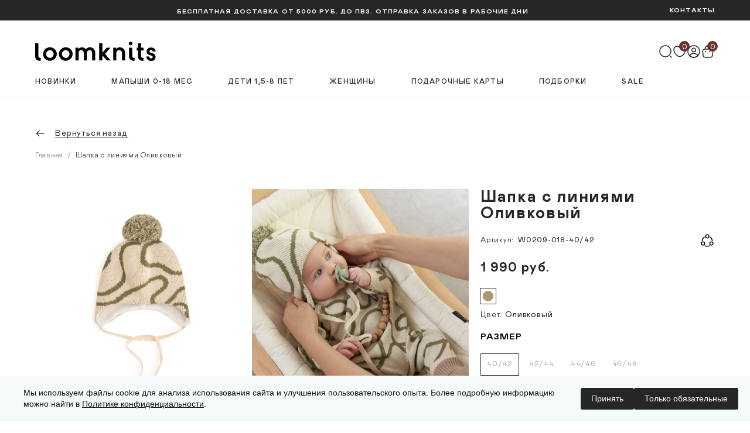

--- FILE ---
content_type: text/html; charset=UTF-8
request_url: https://loomknits.com/product/w0209-018-shapka-detskaya-loomknits-olivkovyy/
body_size: 34069
content:

<!DOCTYPE html>
<html xmlns="http://www.w3.org/1999/xhtml" xml:lang="ru" lang="ru"
      class="varioqub-antiflicker ">
<head>
	<meta name="p:domain_verify" content="d1a2af32f5d2342768a0814a6aee8578"/>
	<meta name="yandex-verification" content="50ffa7944a2e3698"/>
    <meta name="viewport" content="width=device-width, initial-scale=1.0">
    <meta name="format-detection" content="telephone=no">
	<title>Шапка с линиями Оливковый на 40/42 от 0 до 3 месяцев – купить по цене 1 990 руб. в loomknits.com</title>
	<meta name="HandheldFriendly" content="true" />
	<meta name="yes" content="yes" />
	<meta name="apple-mobile-web-app-status-bar-style" content="black" />
	<meta name="SKYPE_TOOLBAR" content="SKYPE_TOOLBAR_PARSER_COMPATIBLE" />
	
        <link rel="preconnect" href="https://cdn.diginetica.net/">
    <link rel="preconnect" href="https://tracking.diginetica.net/">
    <link rel="preconnect" href="https://tracking-app.diginetica.net/">

        <script >
        var digiScript = document.createElement('script');
        digiScript.src = '//cdn.diginetica.net/8253/client.js';
        digiScript.defer = true;
        digiScript.async = true;
        document.head.appendChild(digiScript);
    </script>

	<meta http-equiv="Content-Type" content="text/html; charset=UTF-8" />
<meta name="description" content="Шапка с абстрактным принтом для новорожденных девочек и мальчиков оливкового цвета — цены в интернет магазине Лумкнитс. Всегда в наличии. Доставка по России. Звоните или оставьте заявку онлайн! Артикул: W0209-018-40/42. Информация на сайте loomknits.com." />
<link rel="canonical" href="https://loomknits.com/product/w0209-018-shapka-detskaya-loomknits-olivkovyy/" />
<link href="https://fonts.googleapis.com/css?family=Ubuntu:300italic,400italic,500italic,700italic,400,300,500,700subset=latin,cyrillic-ext" type="text/css"  rel="stylesheet" />
<link href="/bitrix/js/ui/design-tokens/dist/ui.design-tokens.min.css?172949344623463" type="text/css"  rel="stylesheet" />
<link href="/bitrix/js/ui/fonts/opensans/ui.font.opensans.min.css?17294891162320" type="text/css"  rel="stylesheet" />
<link href="/bitrix/js/main/popup/dist/main.popup.bundle.min.css?172949389326589" type="text/css"  rel="stylesheet" />
<link href="/bitrix/css/mindbox/style.css?1703835096172897" type="text/css"  rel="stylesheet" />
<link href="/bitrix/css/arturgolubev.cookiealert/style.min.css?17552617745090" type="text/css"  rel="stylesheet" />
<link href="/bitrix/cache/css/s1/aspro_next_main/page_3c881725b57f935cd875839ae19e1a5b/page_3c881725b57f935cd875839ae19e1a5b_v1.css?1753250728696" type="text/css"  rel="stylesheet" />
<link href="/bitrix/cache/css/s1/aspro_next_main/template_dfdf8f5a8bef34f3931aa91ca7e4ac27/template_dfdf8f5a8bef34f3931aa91ca7e4ac27_v1.css?1757669995336028" type="text/css"  data-template-style="true" rel="stylesheet" />
<script>if(!window.BX)window.BX={};if(!window.BX.message)window.BX.message=function(mess){if(typeof mess==='object'){for(let i in mess) {BX.message[i]=mess[i];} return true;}};</script>
<script>(window.BX||top.BX).message({"JS_CORE_LOADING":"Загрузка...","JS_CORE_NO_DATA":"- Нет данных -","JS_CORE_WINDOW_CLOSE":"Закрыть","JS_CORE_WINDOW_EXPAND":"Развернуть","JS_CORE_WINDOW_NARROW":"Свернуть в окно","JS_CORE_WINDOW_SAVE":"Сохранить","JS_CORE_WINDOW_CANCEL":"Отменить","JS_CORE_WINDOW_CONTINUE":"Продолжить","JS_CORE_H":"ч","JS_CORE_M":"м","JS_CORE_S":"с","JSADM_AI_HIDE_EXTRA":"Скрыть лишние","JSADM_AI_ALL_NOTIF":"Показать все","JSADM_AUTH_REQ":"Требуется авторизация!","JS_CORE_WINDOW_AUTH":"Войти","JS_CORE_IMAGE_FULL":"Полный размер"});</script>

<script src="/bitrix/js/main/core/core.min.js?1729493893225181"></script>

<script>BX.Runtime.registerExtension({"name":"main.core","namespace":"BX","loaded":true});</script>
<script>BX.setJSList(["\/bitrix\/js\/main\/core\/core_ajax.js","\/bitrix\/js\/main\/core\/core_promise.js","\/bitrix\/js\/main\/polyfill\/promise\/js\/promise.js","\/bitrix\/js\/main\/loadext\/loadext.js","\/bitrix\/js\/main\/loadext\/extension.js","\/bitrix\/js\/main\/polyfill\/promise\/js\/promise.js","\/bitrix\/js\/main\/polyfill\/find\/js\/find.js","\/bitrix\/js\/main\/polyfill\/includes\/js\/includes.js","\/bitrix\/js\/main\/polyfill\/matches\/js\/matches.js","\/bitrix\/js\/ui\/polyfill\/closest\/js\/closest.js","\/bitrix\/js\/main\/polyfill\/fill\/main.polyfill.fill.js","\/bitrix\/js\/main\/polyfill\/find\/js\/find.js","\/bitrix\/js\/main\/polyfill\/matches\/js\/matches.js","\/bitrix\/js\/main\/polyfill\/core\/dist\/polyfill.bundle.js","\/bitrix\/js\/main\/core\/core.js","\/bitrix\/js\/main\/polyfill\/intersectionobserver\/js\/intersectionobserver.js","\/bitrix\/js\/main\/lazyload\/dist\/lazyload.bundle.js","\/bitrix\/js\/main\/polyfill\/core\/dist\/polyfill.bundle.js","\/bitrix\/js\/main\/parambag\/dist\/parambag.bundle.js"]);
</script>
<script>BX.Runtime.registerExtension({"name":"pull.protobuf","namespace":"BX","loaded":true});</script>
<script>BX.Runtime.registerExtension({"name":"rest.client","namespace":"window","loaded":true});</script>
<script>(window.BX||top.BX).message({"pull_server_enabled":"N","pull_config_timestamp":0,"pull_guest_mode":"N","pull_guest_user_id":0});(window.BX||top.BX).message({"PULL_OLD_REVISION":"Для продолжения корректной работы с сайтом необходимо перезагрузить страницу."});</script>
<script>BX.Runtime.registerExtension({"name":"pull.client","namespace":"BX","loaded":true});</script>
<script>BX.Runtime.registerExtension({"name":"pull","namespace":"window","loaded":true});</script>
<script>BX.Runtime.registerExtension({"name":"ls","namespace":"window","loaded":true});</script>
<script>BX.Runtime.registerExtension({"name":"jquery2","namespace":"window","loaded":true});</script>
<script>BX.Runtime.registerExtension({"name":"ui.design-tokens","namespace":"window","loaded":true});</script>
<script>BX.Runtime.registerExtension({"name":"ui.fonts.opensans","namespace":"window","loaded":true});</script>
<script>BX.Runtime.registerExtension({"name":"main.popup","namespace":"BX.Main","loaded":true});</script>
<script>BX.Runtime.registerExtension({"name":"popup","namespace":"window","loaded":true});</script>
<script type="extension/settings" data-extension="currency.currency-core">{"region":"ru"}</script>
<script>BX.Runtime.registerExtension({"name":"currency.currency-core","namespace":"BX.Currency","loaded":true});</script>
<script>BX.Runtime.registerExtension({"name":"currency","namespace":"window","loaded":true});</script>
<script>BX.Runtime.registerExtension({"name":"jquery","namespace":"window","loaded":true});</script>
<script>(window.BX||top.BX).message({"LANGUAGE_ID":"ru","FORMAT_DATE":"DD.MM.YYYY","FORMAT_DATETIME":"DD.MM.YYYY HH:MI:SS","COOKIE_PREFIX":"BITRIX_SM","SERVER_TZ_OFFSET":"10800","UTF_MODE":"Y","SITE_ID":"s1","SITE_DIR":"\/","USER_ID":"","SERVER_TIME":1763092703,"USER_TZ_OFFSET":0,"USER_TZ_AUTO":"Y","bitrix_sessid":"20ff8e468c136b7f1cfaa52d3cd6323e"});</script>


<script src="/bitrix/js/pull/protobuf/protobuf.min.js?163342473276433"></script>
<script src="/bitrix/js/pull/protobuf/model.min.js?163342473214190"></script>
<script src="/bitrix/js/rest/client/rest.client.min.js?16327450549240"></script>
<script src="/bitrix/js/pull/client/pull.client.min.js?172949202749664"></script>
<script src="https://cdn.jsdelivr.net/npm/intl-tel-input@18.2.1/build/js/utils.js"></script>
<script src="/bitrix/js/main/core/core_ls.min.js?15199138067365"></script>
<script src="/bitrix/js/main/jquery/jquery-2.2.4.min.js?172948922085578"></script>
<script src="/bitrix/js/main/ajax.min.js?151991380622194"></script>
<script src="/bitrix/js/main/popup/dist/main.popup.bundle.min.js?172949389365924"></script>
<script src="//yastatic.net/es5-shims/0.0.2/es5-shims.min.js"></script>
<script src="//yastatic.net/share2/share.js"></script>
<script src="/bitrix/js/currency/currency-core/dist/currency-core.bundle.min.js?17294918854569"></script>
<script src="/bitrix/js/currency/core_currency.min.js?1729491885835"></script>
<script src="/bitrix/js/main/jquery/jquery-1.12.4.min.js?172948922097163"></script>
<script src="/bitrix/js/mindbox/jquery.inputmask.bundle.js?1703835096224800"></script>
<script src="/bitrix/js/mindbox/script.js?17038350964295"></script>
<script src="/bitrix/js/arturgolubev.cookiealert/script.min.js?17552617742619"></script>
<script>BX.setJSList(["\/local\/templates\/aspro_next_main\/components\/bitrix\/catalog.element\/custom\/script.js","\/local\/templates\/aspro_next_main\/components\/o2k\/catalog.section\/related_products\/script.js","\/local\/templates\/aspro_next_main\/js\/jquery.history.js","\/local\/templates\/aspro_next_main\/components\/mindbox\/subscription\/custom\/script.js","\/local\/templates\/aspro_next_main\/js\/jquery.actual.min.js","\/local\/templates\/aspro_next_main\/js\/jqModal.js","\/local\/templates\/aspro_next_main\/vendor\/js\/bootstrap.js","\/local\/templates\/aspro_next_main\/vendor\/js\/jquery.appear.js","\/local\/templates\/aspro_next_main\/js\/browser.js","\/local\/templates\/aspro_next_main\/js\/jquery.fancybox.js","\/local\/templates\/aspro_next_main\/js\/jquery.flexslider.js","\/local\/templates\/aspro_next_main\/js\/jquery.validate.min.js","\/local\/templates\/aspro_next_main\/js\/jquery.inputmask.bundle.min.js","\/local\/templates\/aspro_next_main\/js\/jquery.easing.1.3.js","\/local\/templates\/aspro_next_main\/js\/equalize.min.js","\/local\/templates\/aspro_next_main\/js\/jquery.alphanumeric.js","\/local\/templates\/aspro_next_main\/js\/jquery.cookie.js","\/local\/templates\/aspro_next_main\/js\/jquery.plugin.min.js","\/local\/templates\/aspro_next_main\/js\/jquery.countdown.min.js","\/local\/templates\/aspro_next_main\/js\/jquery.countdown-ru.js","\/local\/templates\/aspro_next_main\/js\/jquery.ikSelect.js","\/local\/templates\/aspro_next_main\/js\/jquery.mobile.custom.touch.min.js","\/local\/templates\/aspro_next_main\/js\/jquery.dotdotdot.js","\/local\/templates\/aspro_next_main\/js\/main.js","\/local\/js\/varioqub.js","\/local\/js\/ecommerce.js","\/bitrix\/components\/arturgolubev\/search.title\/script.js","\/local\/templates\/aspro_next_main\/components\/arturgolubev\/search.title\/fixed\/script.js","\/local\/templates\/aspro_next_main\/js\/script.min.js","\/local\/templates\/aspro_next_main\/js\/script-catalog.min.js","\/local\/templates\/aspro_next_main\/js\/script-product.min.js","\/local\/templates\/aspro_next_main\/js\/custom.js"]);</script>
<script>BX.setCSSList(["\/local\/templates\/aspro_next_main\/components\/bitrix\/catalog.element\/custom\/style.css","\/local\/templates\/aspro_next_main\/components\/mindbox\/subscription\/custom\/style.css","\/local\/templates\/aspro_next_main\/ajax\/ajax.css","\/local\/assets\/build\/css\/style.min.css","\/local\/templates\/aspro_next_main\/css\/style-catalog.min.css","\/local\/templates\/aspro_next_main\/css\/style-product.min.css","\/local\/templates\/aspro_next_main\/template_styles.css","\/local\/templates\/aspro_next_main\/themes\/custom_s1\/theme.css","\/local\/templates\/aspro_next_main\/bg_color\/light\/bgcolors.css","\/local\/templates\/aspro_next_main\/css\/width-3.css","\/local\/templates\/aspro_next_main\/css\/custom.css"]);</script>
<script>
					(function () {
						"use strict";

						var counter = function ()
						{
							var cookie = (function (name) {
								var parts = ("; " + document.cookie).split("; " + name + "=");
								if (parts.length == 2) {
									try {return JSON.parse(decodeURIComponent(parts.pop().split(";").shift()));}
									catch (e) {}
								}
							})("BITRIX_CONVERSION_CONTEXT_s1");

							if (cookie && cookie.EXPIRE >= BX.message("SERVER_TIME"))
								return;

							var request = new XMLHttpRequest();
							request.open("POST", "/bitrix/tools/conversion/ajax_counter.php", true);
							request.setRequestHeader("Content-type", "application/x-www-form-urlencoded");
							request.send(
								"SITE_ID="+encodeURIComponent("s1")+
								"&sessid="+encodeURIComponent(BX.bitrix_sessid())+
								"&HTTP_REFERER="+encodeURIComponent(document.referrer)
							);
						};

						if (window.frameRequestStart === true)
							BX.addCustomEvent("onFrameDataReceived", counter);
						else
							BX.ready(counter);
					})();
				</script>
<script data-skip-moving="true"> mindbox = window.mindbox || function() { mindbox.queue.push(arguments); }; mindbox.queue = mindbox.queue || []; mindbox("create"); </script><script data-skip-moving="true" src="https://api.mindbox.ru/scripts/v1/tracker.js" async></script>
<script>BX.message({'PHONE':'Телефон','FAST_VIEW':'Быстрый просмотр','SOCIAL':'Социальные сети','DESCRIPTION':'Описание магазина','ITEMS':'Товары','LOGO':'Логотип','REGISTER_INCLUDE_AREA':'Текст о регистрации','AUTH_INCLUDE_AREA':'Текст об авторизации','FRONT_IMG':'Изображение компании','EMPTY_CART':'пуста','CATALOG_VIEW_MORE':'... Показать все','CATALOG_VIEW_LESS':'... Свернуть','JS_REQUIRED':'Заполните это поле!','JS_FORMAT':'Неверный формат!','JS_FILE_EXT':'Недопустимое расширение файла!','JS_PASSWORD_COPY':'Пароли не совпадают!','JS_PASSWORD_LENGTH':'Минимум 6 символов!','JS_ERROR':'Неверно заполнено поле!','JS_FILE_SIZE':'Максимальный размер 10мб!','JS_FILE_BUTTON_NAME':'Выберите файл','JS_FILE_DEFAULT':'Файл не найден','JS_DATE':'Некорректная дата!','JS_DATETIME':'Некорректная дата/время!','JS_REQUIRED_LICENSES':'Согласитесь с условиями','LICENSES_TEXT2':'Я согласен на получение маркетинговых рассылок компании','LICENSE_PROP':'Согласие на обработку персональных данных','LOGIN_LEN':'Введите минимум {0} символа','FANCY_CLOSE':'Закрыть','FANCY_NEXT':'Следующий','FANCY_PREV':'Предыдущий','TOP_AUTH_REGISTER':'Регистрация','CALLBACK':'Заказать звонок','UNTIL_AKC':'До конца акции','TITLE_QUANTITY_BLOCK':'Остаток','TITLE_QUANTITY':'шт.','TOTAL_SUMM_ITEM':'Общая стоимость ','SUBSCRIBE_SUCCESS':'Вы успешно подписались','RECAPTCHA_TEXT':'Подтвердите, что вы не робот','JS_RECAPTCHA_ERROR':'Пройдите проверку','COUNTDOWN_SEC':'сек.','COUNTDOWN_MIN':'мин.','COUNTDOWN_HOUR':'час.','COUNTDOWN_DAY0':'дней','COUNTDOWN_DAY1':'день','COUNTDOWN_DAY2':'дня','COUNTDOWN_WEAK0':'Недель','COUNTDOWN_WEAK1':'Неделя','COUNTDOWN_WEAK2':'Недели','COUNTDOWN_MONTH0':'Месяцев','COUNTDOWN_MONTH1':'Месяц','COUNTDOWN_MONTH2':'Месяца','COUNTDOWN_YEAR0':'Лет','COUNTDOWN_YEAR1':'Год','COUNTDOWN_YEAR2':'Года','CATALOG_PARTIAL_BASKET_PROPERTIES_ERROR':'Заполнены не все свойства у добавляемого товара','CATALOG_EMPTY_BASKET_PROPERTIES_ERROR':'Выберите свойства товара, добавляемые в корзину в параметрах компонента','CATALOG_ELEMENT_NOT_FOUND':'Элемент не найден','ERROR_ADD2BASKET':'Ошибка добавления товара в корзину','CATALOG_SUCCESSFUL_ADD_TO_BASKET':'Успешное добавление товара в корзину','ERROR_BASKET_TITLE':'Ошибка корзины','ERROR_BASKET_PROP_TITLE':'Выберите свойства, добавляемые в корзину','ERROR_BASKET_BUTTON':'Выбрать','BASKET_TOP':'Корзина в шапке','ERROR_ADD_DELAY_ITEM':'Ошибка отложенной корзины','VIEWED_TITLE':'Ранее вы смотрели','VIEWED_BEFORE':'Ранее вы смотрели','BEST_TITLE':'Лучшие предложения','CT_BST_SEARCH_BUTTON':'Поиск','CT_BST_SEARCH2_BUTTON':'Найти','BASKET_PRINT_BUTTON':'Распечатать','BASKET_CLEAR_ALL_BUTTON':'Очистить','BASKET_QUICK_ORDER_BUTTON':'Быстрый заказ','BASKET_CONTINUE_BUTTON':'Продолжить покупки','BASKET_ORDER_BUTTON':'Оформить заказ','SHARE_BUTTON':'Поделиться','BASKET_CHANGE_TITLE':'Ваш заказ','BASKET_CHANGE_LINK':'Изменить','FROM':'от','TITLE_BLOCK_VIEWED_NAME':'Ранее вы смотрели','T_BASKET':'Корзина','FILTER_EXPAND_VALUES':'Показать все','FILTER_HIDE_VALUES':'Свернуть','FULL_ORDER':'Полный заказ','CUSTOM_COLOR_CHOOSE':'Выбрать','CUSTOM_COLOR_CANCEL':'Отмена','S_MOBILE_MENU':'Меню','NEXT_T_MENU_BACK':'Назад','NEXT_T_MENU_CALLBACK':'Обратная связь','NEXT_T_MENU_CONTACTS_TITLE':'Будьте на связи','SEARCH_TITLE':'Поиск','SOCIAL_TITLE':'Оставайтесь на связи','HEADER_SCHEDULE':'Время работы','SEO_TEXT':'SEO описание','COMPANY_IMG':'Картинка компании','COMPANY_TEXT':'Описание компании','CONFIG_SAVE_SUCCESS':'Настройки сохранены','CONFIG_SAVE_FAIL':'Ошибка сохранения настроек','ITEM_ECONOMY':'Экономия','ITEM_ARTICLE':'Артикул: ','JS_FORMAT_ORDER':'имеет неверный формат','JS_BASKET_COUNT_TITLE':'В корзине товаров на SUMM','AUTH_FORM_LOGIN_PLACEHOLDER':'E-mail, указанный при регистрации','AUTH_FORM_PASSWORD_PLACEHOLDER':'Длина пароля не менее 6 символов','SUCCESS_EMAIL_SUBSCRIBE':'Вы подписались на рассылку!','WRONG_EMAIL_SUBSCRIBE':'Введен неверный e-mail','/home/bitrix/ext_www/loomknits.com/bitrix/components/bitrix/sale.order.ajax/lang/ru/class.php':{'P2D_CALCULATE_ERROR':'К сожалению, мы пока не доставляем заказы в ваш населенный пункт. Пожалуйста, свяжитесь с нами для уточнения возможных вариантов получения заказа.'}})</script>
<link rel="shortcut icon" href="/favicon.ico?1757669993" type="image/x-icon" />
<link rel="apple-touch-icon" sizes="180x180" href="/upload/CNext/cc8/qnibyzcbd2tr2tavec2c9k4j4c9ibgne/faviconBg.png" />
<link rel="next" href="/product/w0209-018-shapka-detskaya-loomknits-olivkovyy/?PAGEN_1=2"  />
<meta property="og:description" content="Шапка с абстрактным принтом для новорожденных девочек и мальчиков оливкового цвета — цены в интернет магазине Лумкнитс. Всегда в наличии. Доставка по России. Звоните или оставьте заявку онлайн! Артикул: W0209-018-40/42. Информация на сайте loomknits.com." />
<meta property="og:image" content="https://loomknits.com/upload/CNext/d5f/d5fd4a6fdd4fff9e104624e3dc74b54f.svg" />
<link rel="image_src" href="https://loomknits.com/upload/CNext/d5f/d5fd4a6fdd4fff9e104624e3dc74b54f.svg"  />
<meta property="og:site_name" content="loomknits.com" />
<meta property="og:title" content="Шапка с линиями Оливковый на 40/42 от 0 до 3 месяцев – купить по цене 1 990 руб. в loomknits.com" />
<meta property="og:type" content="website" />
<meta property="og:url" content="https://loomknits.com/product/w0209-018-shapka-detskaya-loomknits-olivkovyy/" />



<script  src="/bitrix/cache/js/s1/aspro_next_main/template_0de2d21463e5049dea97d5527a05c744/template_0de2d21463e5049dea97d5527a05c744_v1.js?1761736510821597"></script>
<script  src="/bitrix/cache/js/s1/aspro_next_main/page_b0c28ea4e2b9a4bb13f557a8e9641aac/page_b0c28ea4e2b9a4bb13f557a8e9641aac_v1.js?1761736509173258"></script>
<script>var _ba = _ba || []; _ba.push(["aid", "9d3212b8dbef3be57ae5acc700e4183e"]); _ba.push(["host", "loomknits.com"]); (function() {var ba = document.createElement("script"); ba.type = "text/javascript"; ba.async = true;ba.src = (document.location.protocol == "https:" ? "https://" : "http://") + "bitrix.info/ba.js";var s = document.getElementsByTagName("script")[0];s.parentNode.insertBefore(ba, s);})();</script>


	            
    
    
    
            <!-- Стили только для страниц каталога -->
                    
    
    	
	
    
    <style>.varioqub-antiflicker {opacity: 0 !important;}</style>
    
    
        
    
</head>
<body class="fill_bg_n" id="main">
    <div id="panel"></div>
	
	





				<!--'start_frame_cache_basketitems-component-block'-->												<div id="ajax_basket"></div>
					<!--'end_frame_cache_basketitems-component-block'-->				<script >
					window.onload=function(){
				window.dataLayer = window.dataLayer || [];
			}
				BX.message({'MIN_ORDER_PRICE_TEXT':'<b>Минимальная сумма заказа #PRICE#<\/b><br/>Пожалуйста, добавьте еще товаров в корзину','LICENSES_TEXT':'Ознакомлен и принимаю условия <a href=\"/include/user_agreement.php\" target=\"_blank\">Пользовательского&nbsp;соглашения<\/a>,<\/br>\nознакомлен и принимаю <a href=\"/include/licenses_detail.php\" target=\"_blank\">Соглашение на обработку персональных данных<\/a>'});

		var arNextOptions = ({
			"SITE_DIR" : "/",
			"SITE_ID" : "s1",
			"SITE_ADDRESS" : "loomknits.com",
			"FORM" : ({
				"ASK_FORM_ID" : "ASK",
				"SERVICES_FORM_ID" : "SERVICES",
				"FEEDBACK_FORM_ID" : "FEEDBACK",
				"CALLBACK_FORM_ID" : "CALLBACK",
				"RESUME_FORM_ID" : "RESUME",
				"TOORDER_FORM_ID" : "TOORDER"
			}),
			"PAGES" : ({
				"FRONT_PAGE" : "",
				"BASKET_PAGE" : "",
				"ORDER_PAGE" : "",
				"PERSONAL_PAGE" : "",
				"CATALOG_PAGE" : "",
				"CATALOG_PAGE_URL" : "/catalog/",
				"BASKET_PAGE_URL" : "/basket/",
			}),
			"PRICES" : ({
				"MIN_PRICE" : "",
			}),
			"THEME" : ({
				'THEME_SWITCHER' : 'N',
				'BASE_COLOR' : 'CUSTOM',
				'BASE_COLOR_CUSTOM' : '3d4753',
				'TOP_MENU' : '',
				'TOP_MENU_FIXED' : 'Y',
				'COLORED_LOGO' : 'N',
				'SIDE_MENU' : 'LEFT',
				'SCROLLTOTOP_TYPE' : 'ROUND_COLOR',
				'SCROLLTOTOP_POSITION' : 'PADDING',
				'CAPTCHA_FORM_TYPE' : '',
				'PHONE_MASK' : '+7 (999) 999-99-99',
				'VALIDATE_PHONE_MASK' : '^[+][0-9] [(][0-9]{3}[)] [0-9]{3}[-][0-9]{2}[-][0-9]{2}$',
				'DATE_MASK' : 'd.m.y',
				'DATE_PLACEHOLDER' : 'дд.мм.гггг',
				'VALIDATE_DATE_MASK' : '^[0-9]{1,2}\.[0-9]{1,2}\.[0-9]{4}$',
				'DATETIME_MASK' : 'd.m.y h:s',
				'DATETIME_PLACEHOLDER' : 'дд.мм.гггг чч:мм',
				'VALIDATE_DATETIME_MASK' : '^[0-9]{1,2}\.[0-9]{1,2}\.[0-9]{4} [0-9]{1,2}\:[0-9]{1,2}$',
				'VALIDATE_FILE_EXT' : 'png|jpg|jpeg|gif|doc|docx|xls|xlsx|txt|pdf|odt|rtf|avi|mp4',
				'BANNER_WIDTH' : '',
				'BIGBANNER_ANIMATIONTYPE' : 'SLIDE_HORIZONTAL',
				'BIGBANNER_SLIDESSHOWSPEED' : '8000',
				'BIGBANNER_ANIMATIONSPEED' : '600',
				'PARTNERSBANNER_SLIDESSHOWSPEED' : '5000',
				'PARTNERSBANNER_ANIMATIONSPEED' : '600',
				'ORDER_BASKET_VIEW' : 'NORMAL',
				'SHOW_BASKET_ONADDTOCART' : 'N',
				'SHOW_BASKET_PRINT' : 'Y',
				"SHOW_ONECLICKBUY_ON_BASKET_PAGE" : 'Y',
				'SHOW_LICENCE' : 'Y',
				'LICENCE_CHECKED' : 'N',
				'SHOW_TOTAL_SUMM' : 'N',
				'CHANGE_TITLE_ITEM' : 'N',
				'DISCOUNT_PRICE' : '',
				'STORES' : '',
				'STORES_SOURCE' : 'IBLOCK',
				'TYPE_SKU' : 'TYPE_1',
				'MENU_POSITION' : 'LINE',
				'MENU_TYPE_VIEW' : 'HOVER',
				'DETAIL_PICTURE_MODE' : 'POPUP',
				'PAGE_WIDTH' : '3',
				'PAGE_CONTACTS' : '2',
				'HEADER_TYPE' : 'custom',
				'HEADER_TOP_LINE' : '',
				'HEADER_FIXED' : 'custom',
				'HEADER_MOBILE' : 'custom',
				'HEADER_MOBILE_MENU' : 'custom',
				'HEADER_MOBILE_MENU_SHOW_TYPE' : '',
				'TYPE_SEARCH' : 'fixed',
				'PAGE_TITLE' : 'custom',
				'INDEX_TYPE' : 'custom',
				'FOOTER_TYPE' : 'custom',
				'PRINT_BUTTON' : 'N',
				'EXPRESSION_FOR_PRINT_PAGE' : 'Версия для печати',
				'EXPRESSION_FOR_FAST_VIEW' : 'Быстрый просмотр',
				'FILTER_VIEW' : 'VERTICAL',
				'YA_GOALS' : 'N',
				'YA_COUNTER_ID' : '',
				'USE_FORMS_GOALS' : 'COMMON',
				'USE_SALE_GOALS' : '',
				'USE_DEBUG_GOALS' : 'N',

			}),
			"REGIONALITY":({
				'USE_REGIONALITY' : 'N',
				'REGIONALITY_VIEW' : 'SELECT',
			}),
			"COUNTERS":({
				"YANDEX_COUNTER" : 1,
				"GOOGLE_COUNTER" : 1,
				"YANDEX_ECOMERCE" : "Y",
				"GOOGLE_ECOMERCE" : "N",
				"TYPE":{
					"ONE_CLICK":"Купить в 1 клик",
					"QUICK_ORDER":"Быстрый заказ",
				},
				"GOOGLE_EVENTS":{
					"ADD2BASKET": "",
					"REMOVE_BASKET": "",
					"CHECKOUT_ORDER": "",
				}
			}),
			"JS_ITEM_CLICK":({
				"precision" : 6,
				"precisionFactor" : Math.pow(10,6)
			})
		});
		</script>
			
	<div class="wrapper">
        <header class="header default">
            <div class="header__fix"></div>
            <div class="header__wrap">
                <div class="header__top">
                    <div class="header-lang"></div>
                    <div class="header-warrning">
                        <span class="header__btn">Бесплатная доставка от 5000 руб. до ПВЗ. Отправка заказов в рабочие дни</span>
                    </div>
                    <a class="header__contact header__btn" href="/company/contacts/">КОНТАКТЫ</a>
                </div>
                <div class="header__main">
    <div class="header__control">
    <div class="header__box">
        <button class="header__menu header__btn-icon" type="button" data-role="toggle-menu">
            <svg class="icon">
                <use xlink:href="/local/templates/aspro_next_main/images/sprite-mono.svg#menu"></use>
            </svg>
        </button>
        <a class="header__logo" href="/">
                        <img src="/local/templates/aspro_next_main/images/logo-dark.svg"/>
                    </a>
    </div>
    <div class="header__box">
        <!-- Поиск -->
        <button class="header__btn-icon" type="button" data-role="dropdown-click" data-target="header-search">
            <svg class="icon">
                <use xlink:href="/local/templates/aspro_next_main/images/sprite-mono.svg#search"></use>
            </svg>
        </button>
        <!-- Избранное -->
                        <!--'start_frame_cache_header-basket-with-compare-block1'-->        <a rel="nofollow" class="header__btn-icon empty basket-link delay big" title="Список отложенных товаров пуст" href="/basket/#delayed">
            <span class="header__count">0</span>
            <svg class="icon">
                <use xlink:href="/local/templates/aspro_next_main/images/sprite-mono.svg#heart"></use>
            </svg>
        </a>
        <!--'end_frame_cache_header-basket-with-compare-block1'-->            <!-- ЛК -->
        
        <!--'start_frame_cache_header-auth-block1'-->        <!-- noindex --><a rel="nofollow" title="Войти" class="header__profile header__btn-icon personal-link dark-color animate-load" type="button" data-event="jqm" data-param-type="auth" data-param-backurl="/product/w0209-018-shapka-detskaya-loomknits-olivkovyy/" data-name="auth" href="/personal/">
                <svg class="icon">
                    <use xlink:href="/local/templates/aspro_next_main/images/sprite-mono.svg#profile"></use>
                </svg>
            </a><!-- /noindex -->        <!--'end_frame_cache_header-auth-block1'-->            <!-- Корзина -->
                
                <a rel="nofollow" class="header__btn-icon basket-link basket" href="/basket/" >
            <span class="header__count count">0</span>
            <svg class="icon">
                <use xlink:href="/local/templates/aspro_next_main/images/sprite-mono.svg#bag"></use>
            </svg>
                    </a>
                </div>
</div>
    <div class="header__navigate">
        <nav class="header-category">
            	    <ul class="header-category__list">
                    <li class="header-category__item" data-role="dropdown-over"><a class="header-category__link" href="/catalog/novinki/">Новинки</a>
                        </li>
                    <li class="header-category__item" data-role="dropdown-over"><a class="header-category__link" href="/catalog/novorozhdyennye-0-18-mes/">Малыши 0-18 мес</a>
                            <div class="header-dropdown">
                    <nav class="header-dropdown__nav">
                        <ul class="header-dropdown__list">
                                                            <li class="header-dropdown__item ">
                                    <a class="header-dropdown__link" href="/catalog/novorozhdyennye-0-18-mes/smotret-vsye_1/">Смотреть всё</a>
                                </li>
                                                            <li class="header-dropdown__item ">
                                    <a class="header-dropdown__link" href="/catalog/novorozhdyennye-0-18-mes/khity-prodazh-1/">Хиты продаж</a>
                                </li>
                                                            <li class="header-dropdown__item ">
                                    <a class="header-dropdown__link" href="/catalog/novorozhdyennye-0-18-mes/pledy-i-pelyenki/">Пледы / пелёнки</a>
                                </li>
                                                            <li class="header-dropdown__item ">
                                    <a class="header-dropdown__link" href="/catalog/novorozhdyennye-0-18-mes/kombinezony-i-bodi/">Комбинезоны / боди</a>
                                </li>
                                                            <li class="header-dropdown__item ">
                                    <a class="header-dropdown__link" href="/catalog/novorozhdyennye-0-18-mes/pinetki/">Пинетки</a>
                                </li>
                                                            <li class="header-dropdown__item ">
                                    <a class="header-dropdown__link" href="/catalog/novorozhdyennye-0-18-mes/konverty-i-kokony/">Конверты / коконы</a>
                                </li>
                                                            <li class="header-dropdown__item ">
                                    <a class="header-dropdown__link" href="/catalog/novorozhdyennye-0-18-mes/svitera-i-kardigany_3/">Кардиганы / свитера</a>
                                </li>
                                                            <li class="header-dropdown__item ">
                                    <a class="header-dropdown__link" href="/catalog/novorozhdyennye-0-18-mes/verkhnyaya-odezhda_2/">Верхняя одежда</a>
                                </li>
                                                            <li class="header-dropdown__item ">
                                    <a class="header-dropdown__link" href="/catalog/novorozhdyennye-0-18-mes/golovnye-ubory/">Головные уборы</a>
                                </li>
                                                            <li class="header-dropdown__item ">
                                    <a class="header-dropdown__link" href="/catalog/novorozhdyennye-0-18-mes/khudi-tolstovki-longslivy/">Толстовки / худи / лонгсливы</a>
                                </li>
                                                            <li class="header-dropdown__item ">
                                    <a class="header-dropdown__link" href="/catalog/novorozhdyennye-0-18-mes/platya-i-yubki_2/">Платья / юбки</a>
                                </li>
                                                            <li class="header-dropdown__item ">
                                    <a class="header-dropdown__link" href="/catalog/novorozhdyennye-0-18-mes/pervyy-sloy_2/">Домашняя одежда / нижнее бельё</a>
                                </li>
                                                            <li class="header-dropdown__item ">
                                    <a class="header-dropdown__link" href="/catalog/novorozhdyennye-0-18-mes/kostyumy/">Костюмы</a>
                                </li>
                                                            <li class="header-dropdown__item ">
                                    <a class="header-dropdown__link" href="/catalog/novorozhdyennye-0-18-mes/rubashki-bluzki/">Рубашки / блузки</a>
                                </li>
                                                            <li class="header-dropdown__item ">
                                    <a class="header-dropdown__link" href="/catalog/novorozhdyennye-0-18-mes/futbolki-topy/">Футболки / топы</a>
                                </li>
                                                            <li class="header-dropdown__item ">
                                    <a class="header-dropdown__link" href="/catalog/novorozhdyennye-0-18-mes/shtanishki/">Штанишки</a>
                                </li>
                                                            <li class="header-dropdown__item ">
                                    <a class="header-dropdown__link" href="/catalog/novorozhdyennye-0-18-mes/shorty/">Шорты</a>
                                </li>
                                                            <li class="header-dropdown__item ">
                                    <a class="header-dropdown__link" href="/catalog/novorozhdyennye-0-18-mes/noski-i-kolgotki/">Носки / колготки</a>
                                </li>
                                                            <li class="header-dropdown__item ">
                                    <a class="header-dropdown__link" href="/catalog/novorozhdyennye-0-18-mes/aksessuary_2/">Аксессуары</a>
                                </li>
                                                            <li class="header-dropdown__item ">
                                    <a class="header-dropdown__link" href="/catalog/novorozhdyennye-0-18-mes/podarochnye-sertifikaty_3/">Подарочные сертификаты</a>
                                </li>
                                                    </ul>
                    </nav>
                    <div class="header-dropdown__banner">
                        <picture class="lazy">
                            <source
                                data-srcset="/upload/webp/iblock/5e4/1vrtv8ij9lmtven9djeumf0wgtoegbrp/malyshi.webp"
                                srcset="/local/templates/aspro_next_main/images/pixel.png" type="image/webp"/>
                            <img
                                data-src="/upload/iblock/5e4/1vrtv8ij9lmtven9djeumf0wgtoegbrp/malyshi.jpg"
                                src="/local/templates/aspro_next_main/images/pixel.png" alt=""/>
                        </picture>
                    </div>
                </div>
                        </li>
                    <li class="header-category__item" data-role="dropdown-over"><a class="header-category__link" href="/catalog/deti-2-6-let/">Дети 1,5-8 лет</a>
                            <div class="header-dropdown">
                    <nav class="header-dropdown__nav">
                        <ul class="header-dropdown__list">
                                                            <li class="header-dropdown__item ">
                                    <a class="header-dropdown__link" href="/catalog/deti-2-6-let/smotret-vsye_2/">Смотреть всё</a>
                                </li>
                                                            <li class="header-dropdown__item ">
                                    <a class="header-dropdown__link" href="/catalog/deti-2-6-let/khity-prodazh/">Хиты продаж</a>
                                </li>
                                                            <li class="header-dropdown__item ">
                                    <a class="header-dropdown__link" href="/catalog/deti-2-6-let/svitera-i-kardigany/">Кардиганы / свитера</a>
                                </li>
                                                            <li class="header-dropdown__item ">
                                    <a class="header-dropdown__link" href="/catalog/deti-2-6-let/verkhnyaya-odezhda/">Верхняя одежда</a>
                                </li>
                                                            <li class="header-dropdown__item ">
                                    <a class="header-dropdown__link" href="/catalog/deti-2-6-let/golovnye-ubory-1/">Головные уборы</a>
                                </li>
                                                            <li class="header-dropdown__item ">
                                    <a class="header-dropdown__link" href="/catalog/deti-2-6-let/shtanishki-i-dzhinsy/">Брюки / джинсы</a>
                                </li>
                                                            <li class="header-dropdown__item ">
                                    <a class="header-dropdown__link" href="/catalog/deti-2-6-let/tolstovki-khudi-longslivy/">Толстовки / худи / лонгсливы</a>
                                </li>
                                                            <li class="header-dropdown__item ">
                                    <a class="header-dropdown__link" href="/catalog/deti-2-6-let/topy-futbolki/">Футболки / топы</a>
                                </li>
                                                            <li class="header-dropdown__item ">
                                    <a class="header-dropdown__link" href="/catalog/deti-2-6-let/rubashki-bluzki_1/">Рубашки / блузки</a>
                                </li>
                                                            <li class="header-dropdown__item ">
                                    <a class="header-dropdown__link" href="/catalog/deti-2-6-let/platya-i-sarafany/">Платья / сарафаны</a>
                                </li>
                                                            <li class="header-dropdown__item ">
                                    <a class="header-dropdown__link" href="/catalog/deti-2-6-let/yubki/">Юбки</a>
                                </li>
                                                            <li class="header-dropdown__item ">
                                    <a class="header-dropdown__link" href="/catalog/deti-2-6-let/kombinezony/">Комбинезоны</a>
                                </li>
                                                            <li class="header-dropdown__item ">
                                    <a class="header-dropdown__link" href="/catalog/deti-2-6-let/pervyy-sloy/">Домашняя одежда / нижнее бельё</a>
                                </li>
                                                            <li class="header-dropdown__item ">
                                    <a class="header-dropdown__link" href="/catalog/deti-2-6-let/noski-i-kolgotki-1/">Носки / колготки</a>
                                </li>
                                                            <li class="header-dropdown__item ">
                                    <a class="header-dropdown__link" href="/catalog/deti-2-6-let/shorty_1/">Шорты</a>
                                </li>
                                                            <li class="header-dropdown__item ">
                                    <a class="header-dropdown__link" href="/catalog/deti-2-6-let/aksessuary/">Аксессуары</a>
                                </li>
                                                            <li class="header-dropdown__item ">
                                    <a class="header-dropdown__link" href="/catalog/deti-2-6-let/podarochnye-sertifikaty/">Подарочные сертификаты</a>
                                </li>
                                                    </ul>
                    </nav>
                    <div class="header-dropdown__banner">
                        <picture class="lazy">
                            <source
                                data-srcset="/upload/webp/iblock/d2c/pqnqsadn592qtqzid9bvyyqrrekp4rnb/1-17-_1_-1-_1_.webp"
                                srcset="/local/templates/aspro_next_main/images/pixel.png" type="image/webp"/>
                            <img
                                data-src="/upload/iblock/d2c/pqnqsadn592qtqzid9bvyyqrrekp4rnb/1-17-_1_-1-_1_.jpg"
                                src="/local/templates/aspro_next_main/images/pixel.png" alt=""/>
                        </picture>
                    </div>
                </div>
                        </li>
                    <li class="header-category__item" data-role="dropdown-over"><a class="header-category__link" href="/catalog/zhenshchiny/">Женщины</a>
                            <div class="header-dropdown">
                    <nav class="header-dropdown__nav">
                        <ul class="header-dropdown__list">
                                                            <li class="header-dropdown__item ">
                                    <a class="header-dropdown__link" href="/catalog/zhenshchiny/smotret-vsye/">Смотреть всё</a>
                                </li>
                                                            <li class="header-dropdown__item ">
                                    <a class="header-dropdown__link" href="/catalog/zhenshchiny/futbolki-topy/">Футболки / топы</a>
                                </li>
                                                            <li class="header-dropdown__item ">
                                    <a class="header-dropdown__link" href="/catalog/zhenshchiny/kostyumy_1/">Костюмы</a>
                                </li>
                                                            <li class="header-dropdown__item ">
                                    <a class="header-dropdown__link" href="/catalog/zhenshchiny/platya/">Платья / юбки</a>
                                </li>
                                                            <li class="header-dropdown__item ">
                                    <a class="header-dropdown__link" href="/catalog/zhenshchiny/rubashki-i-longslivy/">Рубашки / лонгсливы</a>
                                </li>
                                                            <li class="header-dropdown__item ">
                                    <a class="header-dropdown__link" href="/catalog/zhenshchiny/svitera-i-kardigany_2/">Кардиганы / свитера</a>
                                </li>
                                                            <li class="header-dropdown__item ">
                                    <a class="header-dropdown__link" href="/catalog/zhenshchiny/tolstovki/">Толстовки</a>
                                </li>
                                                            <li class="header-dropdown__item ">
                                    <a class="header-dropdown__link" href="/catalog/zhenshchiny/podarochnye-sertifikaty_1/">Подарочные сертификаты</a>
                                </li>
                                                    </ul>
                    </nav>
                    <div class="header-dropdown__banner">
                        <picture class="lazy">
                            <source
                                data-srcset="/upload/webp/iblock/95d/c372h4wcx7x3knlzfejm9bdlmmvsb133/zhenskoe.webp"
                                srcset="/local/templates/aspro_next_main/images/pixel.png" type="image/webp"/>
                            <img
                                data-src="/upload/iblock/95d/c372h4wcx7x3knlzfejm9bdlmmvsb133/zhenskoe.jpg"
                                src="/local/templates/aspro_next_main/images/pixel.png" alt=""/>
                        </picture>
                    </div>
                </div>
                        </li>
                    <li class="header-category__item" data-role="dropdown-over"><a class="header-category__link" href="/catalog/podarochnye-sertifikaty_4/">Подарочные карты</a>
                        </li>
                    <li class="header-category__item" data-role="dropdown-over"><a class="header-category__link" href="/catalog/podborka/">Подборки</a>
                            <div class="header-dropdown">
                    <nav class="header-dropdown__nav">
                        <ul class="header-dropdown__list">
                                                            <li class="header-dropdown__item ">
                                    <a class="header-dropdown__link" href="/catalog/podborka/v-podarok_1/">Подарочные сертификаты</a>
                                </li>
                                                            <li class="header-dropdown__item ">
                                    <a class="header-dropdown__link" href="/catalog/podborka/dinamo-x-lk_1/">Динамо x LK</a>
                                </li>
                                                            <li class="header-dropdown__item ">
                                    <a class="header-dropdown__link" href="/catalog/podborka/lk-x-dari-edu/">LK x Дари Еду</a>
                                </li>
                                                            <li class="header-dropdown__item ">
                                    <a class="header-dropdown__link" href="/catalog/podborka/lk-x-recycle-object/">LK x Recycle Object</a>
                                </li>
                                                            <li class="header-dropdown__item ">
                                    <a class="header-dropdown__link" href="/catalog/podborka/v-tyeplyy-otpusk/">В отпуск</a>
                                </li>
                                                            <li class="header-dropdown__item ">
                                    <a class="header-dropdown__link" href="/catalog/podborka/v-shkolu/">В школу</a>
                                </li>
                                                            <li class="header-dropdown__item ">
                                    <a class="header-dropdown__link" href="/catalog/podborka/na-vypisku/">На выписку</a>
                                </li>
                                                    </ul>
                    </nav>
                    <div class="header-dropdown__banner">
                        <picture class="lazy">
                            <source
                                data-srcset="/upload/webp/iblock/9af/xwpov71jtbntk10q3c42omozzrx4raix/podborki.webp"
                                srcset="/local/templates/aspro_next_main/images/pixel.png" type="image/webp"/>
                            <img
                                data-src="/upload/iblock/9af/xwpov71jtbntk10q3c42omozzrx4raix/podborki.jpg"
                                src="/local/templates/aspro_next_main/images/pixel.png" alt=""/>
                        </picture>
                    </div>
                </div>
                        </li>
                    <li class="header-category__item" data-role="dropdown-over"><a class="header-category__link" href="/catalog/outlet/">Sale</a>
                        </li>
            </ul>
        </nav>
            </div>
</div>
<div class="header-menu" data-role="header-menu">
    <div class="header-menu__head">
        <button class="header-menu__btn-icon" type="button" data-role="toggle-menu">
            <svg class="icon">
                <use xlink:href="/local/templates/aspro_next_main/images/sprite-mono.svg#close"></use>
            </svg>
        </button><a class="header-menu__logo" href="/"><img src="/local/templates/aspro_next_main/images/logo-dark.svg"/></a>
    </div>
    <div class="header-menu__body">
        <!-- "Личный кабинет (доступно только авторизованным) -->
                <!-- Разделы каталога -->
        <div class="header-menu__box">
                            <div class="header-menu__collapse" data-role="collapse">
            <div class="header-menu__category" data-role="collapse-btn">
                                    <a href="/catalog/novinki/"><span>Новинки</span></a>
                            </div>
                    </div>
            <div class="header-menu__collapse" data-role="collapse">
            <div class="header-menu__category" data-role="collapse-btn">
                                    <span>Малыши 0-18 мес</span>
                    <svg class="icon">
                        <use xlink:href="/local/templates/aspro_next_main/images/sprite-mono.svg#chevron-d"></use>
                    </svg>
                            </div>
                        <nav class="header-menu__nav">
                <ul class="header-menu__list">
                                            <li class="header-menu__item">
                                                            <a class="header-menu__link" href="/catalog/novorozhdyennye-0-18-mes/smotret-vsye_1/">Смотреть всё</a>
                                                    </li>
                                            <li class="header-menu__item">
                                                            <a class="header-menu__link" href="/catalog/novorozhdyennye-0-18-mes/khity-prodazh-1/">Хиты продаж</a>
                                                    </li>
                                            <li class="header-menu__item">
                                                            <a class="header-menu__link" href="/catalog/novorozhdyennye-0-18-mes/pledy-i-pelyenki/">Пледы / пелёнки</a>
                                                    </li>
                                            <li class="header-menu__item">
                                                            <a class="header-menu__link" href="/catalog/novorozhdyennye-0-18-mes/kombinezony-i-bodi/">Комбинезоны / боди</a>
                                                    </li>
                                            <li class="header-menu__item">
                                                            <a class="header-menu__link" href="/catalog/novorozhdyennye-0-18-mes/pinetki/">Пинетки</a>
                                                    </li>
                                            <li class="header-menu__item">
                                                            <a class="header-menu__link" href="/catalog/novorozhdyennye-0-18-mes/konverty-i-kokony/">Конверты / коконы</a>
                                                    </li>
                                            <li class="header-menu__item">
                                                            <a class="header-menu__link" href="/catalog/novorozhdyennye-0-18-mes/svitera-i-kardigany_3/">Кардиганы / свитера</a>
                                                    </li>
                                            <li class="header-menu__item">
                                                            <a class="header-menu__link" href="/catalog/novorozhdyennye-0-18-mes/verkhnyaya-odezhda_2/">Верхняя одежда</a>
                                                    </li>
                                            <li class="header-menu__item">
                                                            <a class="header-menu__link" href="/catalog/novorozhdyennye-0-18-mes/golovnye-ubory/">Головные уборы</a>
                                                    </li>
                                            <li class="header-menu__item">
                                                            <a class="header-menu__link" href="/catalog/novorozhdyennye-0-18-mes/khudi-tolstovki-longslivy/">Толстовки / худи / лонгсливы</a>
                                                    </li>
                                            <li class="header-menu__item">
                                                            <a class="header-menu__link" href="/catalog/novorozhdyennye-0-18-mes/platya-i-yubki_2/">Платья / юбки</a>
                                                    </li>
                                            <li class="header-menu__item">
                                                            <a class="header-menu__link" href="/catalog/novorozhdyennye-0-18-mes/pervyy-sloy_2/">Домашняя одежда / нижнее бельё</a>
                                                    </li>
                                            <li class="header-menu__item">
                                                            <a class="header-menu__link" href="/catalog/novorozhdyennye-0-18-mes/kostyumy/">Костюмы</a>
                                                    </li>
                                            <li class="header-menu__item">
                                                            <a class="header-menu__link" href="/catalog/novorozhdyennye-0-18-mes/rubashki-bluzki/">Рубашки / блузки</a>
                                                    </li>
                                            <li class="header-menu__item">
                                                            <a class="header-menu__link" href="/catalog/novorozhdyennye-0-18-mes/futbolki-topy/">Футболки / топы</a>
                                                    </li>
                                            <li class="header-menu__item">
                                                            <a class="header-menu__link" href="/catalog/novorozhdyennye-0-18-mes/shtanishki/">Штанишки</a>
                                                    </li>
                                            <li class="header-menu__item">
                                                            <a class="header-menu__link" href="/catalog/novorozhdyennye-0-18-mes/shorty/">Шорты</a>
                                                    </li>
                                            <li class="header-menu__item">
                                                            <a class="header-menu__link" href="/catalog/novorozhdyennye-0-18-mes/noski-i-kolgotki/">Носки / колготки</a>
                                                    </li>
                                            <li class="header-menu__item">
                                                            <a class="header-menu__link" href="/catalog/novorozhdyennye-0-18-mes/aksessuary_2/">Аксессуары</a>
                                                    </li>
                                            <li class="header-menu__item">
                                                            <a class="header-menu__link" href="/catalog/novorozhdyennye-0-18-mes/podarochnye-sertifikaty_3/">Подарочные сертификаты</a>
                                                    </li>
                                    </ul>
            </nav>
                    </div>
            <div class="header-menu__collapse" data-role="collapse">
            <div class="header-menu__category" data-role="collapse-btn">
                                    <span>Дети 1,5-8 лет</span>
                    <svg class="icon">
                        <use xlink:href="/local/templates/aspro_next_main/images/sprite-mono.svg#chevron-d"></use>
                    </svg>
                            </div>
                        <nav class="header-menu__nav">
                <ul class="header-menu__list">
                                            <li class="header-menu__item">
                                                            <a class="header-menu__link" href="/catalog/deti-2-6-let/smotret-vsye_2/">Смотреть всё</a>
                                                    </li>
                                            <li class="header-menu__item">
                                                            <a class="header-menu__link" href="/catalog/deti-2-6-let/khity-prodazh/">Хиты продаж</a>
                                                    </li>
                                            <li class="header-menu__item">
                                                            <a class="header-menu__link" href="/catalog/deti-2-6-let/svitera-i-kardigany/">Кардиганы / свитера</a>
                                                    </li>
                                            <li class="header-menu__item">
                                                            <a class="header-menu__link" href="/catalog/deti-2-6-let/verkhnyaya-odezhda/">Верхняя одежда</a>
                                                    </li>
                                            <li class="header-menu__item">
                                                            <a class="header-menu__link" href="/catalog/deti-2-6-let/golovnye-ubory-1/">Головные уборы</a>
                                                    </li>
                                            <li class="header-menu__item">
                                                            <a class="header-menu__link" href="/catalog/deti-2-6-let/shtanishki-i-dzhinsy/">Брюки / джинсы</a>
                                                    </li>
                                            <li class="header-menu__item">
                                                            <a class="header-menu__link" href="/catalog/deti-2-6-let/tolstovki-khudi-longslivy/">Толстовки / худи / лонгсливы</a>
                                                    </li>
                                            <li class="header-menu__item">
                                                            <a class="header-menu__link" href="/catalog/deti-2-6-let/topy-futbolki/">Футболки / топы</a>
                                                    </li>
                                            <li class="header-menu__item">
                                                            <a class="header-menu__link" href="/catalog/deti-2-6-let/rubashki-bluzki_1/">Рубашки / блузки</a>
                                                    </li>
                                            <li class="header-menu__item">
                                                            <a class="header-menu__link" href="/catalog/deti-2-6-let/platya-i-sarafany/">Платья / сарафаны</a>
                                                    </li>
                                            <li class="header-menu__item">
                                                            <a class="header-menu__link" href="/catalog/deti-2-6-let/yubki/">Юбки</a>
                                                    </li>
                                            <li class="header-menu__item">
                                                            <a class="header-menu__link" href="/catalog/deti-2-6-let/kombinezony/">Комбинезоны</a>
                                                    </li>
                                            <li class="header-menu__item">
                                                            <a class="header-menu__link" href="/catalog/deti-2-6-let/pervyy-sloy/">Домашняя одежда / нижнее бельё</a>
                                                    </li>
                                            <li class="header-menu__item">
                                                            <a class="header-menu__link" href="/catalog/deti-2-6-let/noski-i-kolgotki-1/">Носки / колготки</a>
                                                    </li>
                                            <li class="header-menu__item">
                                                            <a class="header-menu__link" href="/catalog/deti-2-6-let/shorty_1/">Шорты</a>
                                                    </li>
                                            <li class="header-menu__item">
                                                            <a class="header-menu__link" href="/catalog/deti-2-6-let/aksessuary/">Аксессуары</a>
                                                    </li>
                                            <li class="header-menu__item">
                                                            <a class="header-menu__link" href="/catalog/deti-2-6-let/podarochnye-sertifikaty/">Подарочные сертификаты</a>
                                                    </li>
                                    </ul>
            </nav>
                    </div>
            <div class="header-menu__collapse" data-role="collapse">
            <div class="header-menu__category" data-role="collapse-btn">
                                    <span>Женщины</span>
                    <svg class="icon">
                        <use xlink:href="/local/templates/aspro_next_main/images/sprite-mono.svg#chevron-d"></use>
                    </svg>
                            </div>
                        <nav class="header-menu__nav">
                <ul class="header-menu__list">
                                            <li class="header-menu__item">
                                                            <a class="header-menu__link" href="/catalog/zhenshchiny/smotret-vsye/">Смотреть всё</a>
                                                    </li>
                                            <li class="header-menu__item">
                                                            <a class="header-menu__link" href="/catalog/zhenshchiny/futbolki-topy/">Футболки / топы</a>
                                                    </li>
                                            <li class="header-menu__item">
                                                            <a class="header-menu__link" href="/catalog/zhenshchiny/kostyumy_1/">Костюмы</a>
                                                    </li>
                                            <li class="header-menu__item">
                                                            <a class="header-menu__link" href="/catalog/zhenshchiny/platya/">Платья / юбки</a>
                                                    </li>
                                            <li class="header-menu__item">
                                                            <a class="header-menu__link" href="/catalog/zhenshchiny/rubashki-i-longslivy/">Рубашки / лонгсливы</a>
                                                    </li>
                                            <li class="header-menu__item">
                                                            <a class="header-menu__link" href="/catalog/zhenshchiny/svitera-i-kardigany_2/">Кардиганы / свитера</a>
                                                    </li>
                                            <li class="header-menu__item">
                                                            <a class="header-menu__link" href="/catalog/zhenshchiny/tolstovki/">Толстовки</a>
                                                    </li>
                                            <li class="header-menu__item">
                                                            <a class="header-menu__link" href="/catalog/zhenshchiny/podarochnye-sertifikaty_1/">Подарочные сертификаты</a>
                                                    </li>
                                    </ul>
            </nav>
                    </div>
            <div class="header-menu__collapse" data-role="collapse">
            <div class="header-menu__category" data-role="collapse-btn">
                                    <a href="/catalog/podarochnye-sertifikaty_4/"><span>Подарочные карты</span></a>
                            </div>
                    </div>
            <div class="header-menu__collapse" data-role="collapse">
            <div class="header-menu__category" data-role="collapse-btn">
                                    <span>Подборки</span>
                    <svg class="icon">
                        <use xlink:href="/local/templates/aspro_next_main/images/sprite-mono.svg#chevron-d"></use>
                    </svg>
                            </div>
                        <nav class="header-menu__nav">
                <ul class="header-menu__list">
                                            <li class="header-menu__item">
                                                            <a class="header-menu__link" href="/catalog/podborka/v-podarok_1/">Подарочные сертификаты</a>
                                                    </li>
                                            <li class="header-menu__item">
                                                            <a class="header-menu__link" href="/catalog/podborka/dinamo-x-lk_1/">Динамо x LK</a>
                                                    </li>
                                            <li class="header-menu__item">
                                                            <a class="header-menu__link" href="/catalog/podborka/lk-x-dari-edu/">LK x Дари Еду</a>
                                                    </li>
                                            <li class="header-menu__item">
                                                            <a class="header-menu__link" href="/catalog/podborka/lk-x-recycle-object/">LK x Recycle Object</a>
                                                    </li>
                                            <li class="header-menu__item">
                                                            <a class="header-menu__link" href="/catalog/podborka/v-tyeplyy-otpusk/">В отпуск</a>
                                                    </li>
                                            <li class="header-menu__item">
                                                            <a class="header-menu__link" href="/catalog/podborka/v-shkolu/">В школу</a>
                                                    </li>
                                            <li class="header-menu__item">
                                                            <a class="header-menu__link" href="/catalog/podborka/na-vypisku/">На выписку</a>
                                                    </li>
                                    </ul>
            </nav>
                    </div>
            <div class="header-menu__collapse" data-role="collapse">
            <div class="header-menu__category" data-role="collapse-btn">
                                    <a href="/catalog/outlet/"><span>Sale</span></a>
                            </div>
                    </div>
            </div>
                    <button type="button" class="header-menu__logout" data-event="jqm" data-param-type="auth" data-name="auth">
                <svg class="icon">
                    <use xlink:href="/local/templates/aspro_next_main/images/sprite-mono.svg#profile"></use>
                </svg><span>Войти</span>
            </button>
        
        <!-- Меню "О компании -->
                <div class="header-menu__collapse" data-role="collapse">
        <div class="header-menu__category" data-role="collapse-btn"><span>о компании</span>
            <svg class="icon">
                <use xlink:href="/local/templates/aspro_next_main/images/sprite-mono.svg#chevron-d"></use>
            </svg>
        </div>
        <nav class="header-menu__nav">
            <ul class="header-menu__list">
                                                    <li class="header-menu__item">
                        <a class="header-menu__link" href="/company/">О компании</a>
                    </li>
                                    <li class="header-menu__item">
                        <a class="header-menu__link" href="/include/licenses_detail.php">Политика конфиденциальности</a>
                    </li>
                                    <li class="header-menu__item">
                        <a class="header-menu__link" href="/include/user_agreement.php">Пользовательское соглашение</a>
                    </li>
                                    <li class="header-menu__item">
                        <a class="header-menu__link" href="/company/contacts/">Контакты</a>
                    </li>
                                    <li class="header-menu__item">
                        <a class="header-menu__link" href="/include/rules_use_of_technologies.php">Правила применения рекомендательных технологий</a>
                    </li>
                                    <li class="header-menu__item">
                        <a class="header-menu__link" href="/bonus/">Программа лояльности</a>
                    </li>
                                    <li class="header-menu__item">
                        <a class="header-menu__link" href="/company/sertification/">Наши сертификаты</a>
                    </li>
                                    <li class="header-menu__item">
                        <a class="header-menu__link" href="https://hh.ru/employer/1305591">Вакансии</a>
                    </li>
                            </ul>
        </nav>
    </div>
    </div>
    <div class="header-menu__foot">
        <a rel="nofollow" href="tel:+74951800413" class="header-menu__phone">+7 495 180-04-13</a>        <div class="header-menu__desc">(Бесплатно по всей России)</div>
        <ul class="header-social">
            <li class="header-social__item"><a class="header-social__link" href="https://t.me/loomknits" target="_blank" rel="noopener">
    <svg class="icon">
        <use xlink:href="/local/templates/aspro_next_main/images/sprite-multi.svg#soc-tg-dark"></use>
    </svg></a></li>
<li class="header-social__item"><a class="header-social__link" href="https://vk.com/loomknits" target="_blank" rel="noopener">
    <svg class="icon">
        <use xlink:href="/local/templates/aspro_next_main/images/sprite-multi.svg#soc-vk-dark"></use>
    </svg></a></li>
        </ul>
    </div>
</div>            </div>
        </header>
        <main class="content">
                            <div class="container container--lg">
                                            <!--title_content-->
                        <div class="tmp-head">
    <a onclick="javascript:history.back(); return false;" class="tmp-head__back link link--accent" href="#">
        <svg class="icon">
            <use xlink:href="/local/templates/aspro_next_main/images/sprite-mono.svg#arrow-l"></use>
        </svg>
        <span>Вернуться назад</span>
    </a>
    <div class="tmp-head__box">
        <div class="tmp-head__title">
	        
            <nav class="breadcrumbs"><ul class="breadcrumbs__list"><li class="breadcrumbs__item"><a href="/" class="breadcrumbs__link">Главная</a></li><li class="breadcrumbs__current">Шапка с линиями Оливковый</li></ul></nav>

<script type="application/ld+json">
{
    "@context": "https://schema.org",
    "@type": "BreadcrumbList",
    "itemListElement": [
        {
            "@type": "ListItem",
            "position": 1,
            "item": {
                "@id": "https://loomknits.com/",
                "name": "Главная"
            }
        }
    ]
}
</script>

        </div>
            </div>
</div>                        <!--end-title_content-->
                                            <!--title_content-->
        <!--end-title_content-->
<script>if (window.location.hash != '' && window.location.hash != '#') top.BX.ajax.history.checkRedirectStart('bxajaxid', '71c78f3f44aa3ea1ebbe964dfa6172a4')</script><div id="comp_71c78f3f44aa3ea1ebbe964dfa6172a4">

<div class="block-product">
		
        
<div class="block-product__swiper" itemscope itemtype="https://schema.org/Product">
    <meta itemprop="brand" content="Loomknits">
    <meta itemprop="image" content="https://loomknits.com/upload/iblock/7a3/fv3x0w4iashqncp3zwgm9pbdrdscjfv4/Montazhnaya-oblast-62.jpg">
    <meta itemprop="description" content="Шапка с абстрактным принтом ипушистым помпоном из высококачественной смесового хлопка.

Акрил в составе пряжи делает изделие более нежным и легким, а также облегчает уход. 

Фиксируется на завязки. 

Температурный режим: от &#43;10 до -20." />
    <meta itemprop="name" content="Шапка с линиями Оливковый" />
    <span itemprop="offers" itemscope itemtype="http://schema.org/Offer">
    <meta itemprop="price" content="1990">
    <meta itemprop="priceCurrency" content="RUB">
    <link itemprop="availability"
          href="http://schema.org/InStock"/>
    </span>

    
    <div class="swiper-product">
        <div class="swiper" data-role="swiper-product">
            <div class="swiper-wrapper">
                                                            <div class="swiper-slide">
                            <div class="swiper-product__slide">
                                <picture>
                                    <source
                                        data-srcset=""
                                        srcset="/upload/webp/iblock/7a3/fv3x0w4iashqncp3zwgm9pbdrdscjfv4/montazhnaya-oblast-62.webp"
                                        type="image/webp"/>
                                    <img
                                        data-src=""
                                        src="/upload/iblock/7a3/fv3x0w4iashqncp3zwgm9pbdrdscjfv4/Montazhnaya-oblast-62.jpg"
                                        alt="Шапка с линиями Оливковый Фото 1"
                                        title="Шапка с линиями Оливковый Фото 1"
                                    />
                                </picture>
                            </div>
                        </div>
                                            <div class="swiper-slide">
                            <div class="swiper-product__slide">
                                <picture>
                                    <source
                                        data-srcset=""
                                        srcset="/upload/webp/resize_cache/a9b/e92rilns55i3rk0kvvo1rtsfmp5pdbma/640_800_140cd750bba9870f18aada2478b24840a/2.webp"
                                        type="image/webp"/>
                                    <img
                                        data-src=""
                                        src="/upload/resize_cache/iblock/a9b/e92rilns55i3rk0kvvo1rtsfmp5pdbma/640_800_140cd750bba9870f18aada2478b24840a/2.jpg"
                                        alt="Шапка с линиями Оливковый Фото 2"
                                        title="Шапка с линиями Оливковый Фото 2"
                                    />
                                </picture>
                            </div>
                        </div>
                                            <div class="swiper-slide">
                            <div class="swiper-product__slide">
                                <picture>
                                    <source
                                        data-srcset=""
                                        srcset="/upload/webp/resize_cache/156/isdef2fxhbd1g04055e1y9491j3zo49n/640_800_140cd750bba9870f18aada2478b24840a/3.webp"
                                        type="image/webp"/>
                                    <img
                                        data-src=""
                                        src="/upload/resize_cache/iblock/156/isdef2fxhbd1g04055e1y9491j3zo49n/640_800_140cd750bba9870f18aada2478b24840a/3.jpg"
                                        alt="Шапка с линиями Оливковый Фото 3"
                                        title="Шапка с линиями Оливковый Фото 3"
                                    />
                                </picture>
                            </div>
                        </div>
                                            <div class="swiper-slide">
                            <div class="swiper-product__slide">
                                <picture>
                                    <source
                                        data-srcset=""
                                        srcset="/upload/webp/resize_cache/a96/pewoqjinktrbbpmr3jsmkaamc1gnbs4r/640_800_140cd750bba9870f18aada2478b24840a/aw_22_23_14.webp"
                                        type="image/webp"/>
                                    <img
                                        data-src=""
                                        src="/upload/resize_cache/iblock/a96/pewoqjinktrbbpmr3jsmkaamc1gnbs4r/640_800_140cd750bba9870f18aada2478b24840a/aw_22_23_14.jpg"
                                        alt="Шапка с линиями Оливковый Фото 4"
                                        title="Шапка с линиями Оливковый Фото 4"
                                    />
                                </picture>
                            </div>
                        </div>
                                                                </div>
        </div>
        <div class="swiper-pagination"></div>
    </div>
</div>
<div
    class="block-product__conent"
    data-role="sticky-track"
    data-section-name=""
    data-name="Шапка детская Loomknits W0209-018-40/42  Оливковый"
    data-id="19630"
    data-price="1990"
    id="bx_117848907_19630"
>
    <div class="block-product__sticky" data-role="sticky">
        <h1 class="main-title">
            Шапка с линиями Оливковый        </h1>
        <div class="block-product__head">
                            <div class="block-product__article">Артикул:
                    <span id='season_block_article'>W0209-018-40/42</span>
                </div>
                        <div class="block-product__icons">
                                    <button
                        class="block-product__favorite text wish_item"
                        style="display:none"                        data-item=""
                        data-iblock="74" data-offers="Y"                        data-props="ARTIKUL"
                        data-quantity=1
                    >
                                    <svg class="icon favorite-base">
                        <use xlink:href="/local/templates/aspro_next_main/images/sprite-mono.svg#heart"></use>
                    </svg>
                    <svg class="icon favorite-active">
                        <use xlink:href="/local/templates/aspro_next_main/images/sprite-mono.svg#heart-fill"></use>
                    </svg>
                </button>
                <div class="share_wrapp">
    <button class="block-product__share" type="button" data-services="vkontakte,facebook,odnoklassniki,moimir,twitter,viber,whatsapp,skype,telegram">
        <svg class="icon">
            <use xlink:href="/local/templates/aspro_next_main/images/sprite-mono.svg#share"></use>
        </svg>
    </button>
	<div class="ya-share2 yashare-auto-init shares" data-services="vkontakte,facebook,odnoklassniki,moimir,twitter,viber,whatsapp,skype,telegram"></div>
</div>            </div>
        </div>
        <!-- Блок с ценами -->
                                                            <div class="price block-product__price" id="bx_117848907_19630_price">
                                                    <div class="values_wrapper block-product__price-new">1 990 руб.</div>                                                                             <div class="price discount block-product__price-old" style="display:none;">>
                                1 990 руб.                            </div>
                                            </div>
                
                
            
        <div class="block-product__text"></div>
                    <div class="product-color">
                <div class="product-color__list">
                                                            <div class="product-color__item">
                        <a class="product-color__link active" href="#" style="background-color: #A8996E;"></a>
                    </div>
                                                        </div>
                <div class="product-color__value">Цвет: <span>Оливковый </span></div>
            </div>
                <!-- Блок с размерами торговых предложений -->
                    <div class="bx_catalog_item_scu wrapper_sku product-size" id="bx_117848907_19630_skudiv">
                <div class="bx_item_detail_size product-size" id="bx_117848907_19630_prop_1444_cont"><h4 class="block-product__title">Размер</h4><div class="bx_size_scroller_container"><div class="bx_size"><ul id="bx_117848907_19630_prop_1444_list" class="product-size__list"><li class="product-size__item" data-treevalue="1444_2903" data-showtype="li" data-onevalue="2903" title="004_Размер товарной позиции: 40/42"><div class="product-size__vue cnt">40/42</div></li><li class="product-size__item" data-treevalue="1444_2978" data-showtype="li" data-onevalue="2978" title="004_Размер товарной позиции: 42/44"><div class="product-size__vue cnt">42/44</div></li><li class="product-size__item" data-treevalue="1444_2895" data-showtype="li" data-onevalue="2895" title="004_Размер товарной позиции: 44/46"><div class="product-size__vue cnt">44/46</div></li><li class="product-size__item" data-treevalue="1444_2896" data-showtype="li" data-onevalue="2896" title="004_Размер товарной позиции: 46/48"><div class="product-size__vue cnt">46/48</div></li></ul></div></div></div>                                    <button class="product-size__btn link link--prime" type="button" data-role="open-modal" data-target="modal-image">
                        <span>Таблица размеров</span>
                    </button>
                            </div>
                        
                    <div class="product-status quantity_block_wrapper">
                <span class="product-status__name">Количество на складе:</span>
                    <span class="item-stock product-status__value" id=bx_117848907_19630_store_quantity>Ожидается поступление</span>            </div>
        
        <script >
            var obbx_117848907_19630 = new JCCatalogElement({'CONFIG':{'USE_CATALOG':true,'SHOW_QUANTITY':true,'SHOW_PRICE':true,'SHOW_DISCOUNT_PERCENT':true,'SHOW_OLD_PRICE':true,'DISPLAY_COMPARE':false,'SHOW_SKU_PROPS':true,'OFFER_GROUP':false,'MAIN_PICTURE_MODE':'POPUP','SHOW_BASIS_PRICE':true,'ADD_TO_BASKET_ACTION':['ADD'],'SHOW_CLOSE_POPUP':false},'SHOW_UNABLE_SKU_PROPS':'Y','PRODUCT_TYPE':'3','VISUAL':{'ID':'bx_117848907_19630'},'DEFAULT_COUNT':'1','DEFAULT_PICTURE':{'PREVIEW_PICTURE':{'SRC':'/local/templates/aspro_next_main/images/no_photo.png','WIDTH':'1200','HEIGHT':'1200'},'DETAIL_PICTURE':{'SRC':'/local/templates/aspro_next_main/images/no_photo.png','WIDTH':'1200','HEIGHT':'1200'}},'STORE_QUANTITY':'bx_117848907_19630_store_quantity','PRODUCT':{'ID':'19630','NAME':'Шапка детская Loomknits W0209-018-40/42  Оливковый'},'BASKET':{'QUANTITY':'quantity','BASKET_URL':'/basket/','SKU_PROPS':'YToyOntpOjA7czoyOToiXzAwNF9SQVpNRVJfVE9WQVJOT1lfUE9aSVRTSUkiO2k6MTtzOjE0OiJfMDUzX1NFWk9OTk9TVCI7fQ==','ADD_URL_TEMPLATE':'/product/w0209-018-shapka-detskaya-loomknits-olivkovyy/?action=ADD2BASKET&id=#ID#','BUY_URL_TEMPLATE':'/product/w0209-018-shapka-detskaya-loomknits-olivkovyy/?action=BUY&id=#ID#'},'OFFERS':[{'ID':'21048','NAME':'','IBLOCK_ID':'74','TREE':{'PROP_1444':'2895','PROP_1454':'4306'},'PRICE':{'PRICE_ID':'23','ID':'45974','CAN_ACCESS':'Y','CAN_BUY':false,'MIN_PRICE':'Y','CURRENCY':'RUB','VALUE_VAT':'1990','VALUE_NOVAT':'1990','DISCOUNT_VALUE_VAT':'1990','DISCOUNT_VALUE_NOVAT':'1990','ROUND_VALUE_VAT':'1990','ROUND_VALUE_NOVAT':'1990','VALUE':'1990','UNROUND_DISCOUNT_VALUE':'1990','DISCOUNT_VALUE':'1990','DISCOUNT_DIFF':'0','DISCOUNT_DIFF_PERCENT':'0','VATRATE_VALUE':'0','DISCOUNT_VATRATE_VALUE':'0','ROUND_VATRATE_VALUE':'0','PRINT_VALUE_NOVAT':'1 990 руб.','PRINT_VALUE_VAT':'1 990 руб.','PRINT_VATRATE_VALUE':'0.10 руб.','PRINT_DISCOUNT_VALUE_NOVAT':'1 990 руб.','PRINT_DISCOUNT_VALUE_VAT':'1 990 руб.','PRINT_DISCOUNT_VATRATE_VALUE':'0 руб.','PRINT_VALUE':'1 990 руб.','PRINT_DISCOUNT_VALUE':'1 990 руб.','PRINT_DISCOUNT_DIFF':'0 руб.'},'PRICES':{'Договор Поставки №86':{'PRICE_ID':'23','ID':'45974','CAN_ACCESS':'Y','CAN_BUY':false,'MIN_PRICE':'Y','CURRENCY':'RUB','VALUE_VAT':'1990','VALUE_NOVAT':'1990','DISCOUNT_VALUE_VAT':'1990','DISCOUNT_VALUE_NOVAT':'1990','ROUND_VALUE_VAT':'1990','ROUND_VALUE_NOVAT':'1990','VALUE':'1990','UNROUND_DISCOUNT_VALUE':'1990','DISCOUNT_VALUE':'1990','DISCOUNT_DIFF':'0','DISCOUNT_DIFF_PERCENT':'0','VATRATE_VALUE':'0','DISCOUNT_VATRATE_VALUE':'0','ROUND_VATRATE_VALUE':'0','PRINT_VALUE_NOVAT':'1 990 руб.','PRINT_VALUE_VAT':'1 990 руб.','PRINT_VATRATE_VALUE':'0.10 руб.','PRINT_DISCOUNT_VALUE_NOVAT':'1 990 руб.','PRINT_DISCOUNT_VALUE_VAT':'1 990 руб.','PRINT_DISCOUNT_VATRATE_VALUE':'0 руб.','PRINT_VALUE':'1 990 руб.','PRINT_DISCOUNT_VALUE':'1 990 руб.','PRINT_DISCOUNT_DIFF':'0 руб.'}},'POSTFIX':'','USE_PRICE_COUNT':true,'SHOW_DISCOUNT_TIME_EACH_SKU':'N','SHOW_ARTICLE_SKU':'Y','ARTICLE_SKU':'<span class=\"block_title\" itemprop=\"name\">Артикул: <\/span><span class=\"value\" itemprop=\"value\">W0209-018-40/42<\/span>','PRICE_MATRIX':'','BASIS_PRICE':{'PRICE_ID':'23','ID':'45974','CAN_ACCESS':'Y','CAN_BUY':false,'MIN_PRICE':'Y','CURRENCY':'RUB','VALUE_VAT':'1990','VALUE_NOVAT':'1990','DISCOUNT_VALUE_VAT':'1990','DISCOUNT_VALUE_NOVAT':'1990','ROUND_VALUE_VAT':'1990','ROUND_VALUE_NOVAT':'1990','VALUE':'1990','UNROUND_DISCOUNT_VALUE':'1990','DISCOUNT_VALUE':'1990','DISCOUNT_DIFF':'0','DISCOUNT_DIFF_PERCENT':'0','VATRATE_VALUE':'0','DISCOUNT_VATRATE_VALUE':'0','ROUND_VATRATE_VALUE':'0','PRINT_VALUE_NOVAT':'1 990 руб.','PRINT_VALUE_VAT':'1 990 руб.','PRINT_VATRATE_VALUE':'0.10 руб.','PRINT_DISCOUNT_VALUE_NOVAT':'1 990 руб.','PRINT_DISCOUNT_VALUE_VAT':'1 990 руб.','PRINT_DISCOUNT_VATRATE_VALUE':'0 руб.','PRINT_VALUE':'1 990 руб.','PRINT_DISCOUNT_VALUE':'1 990 руб.','PRINT_DISCOUNT_DIFF':'0 руб.'},'DISPLAY_PROPERTIES':[{'NAME':'003_Цвет товарной позиции','VALUE':'','CODE':'','SHOW_HINTS':'Y','HINT':''},{'NAME':'004_Размер товарной позиции','VALUE':'','CODE':'','SHOW_HINTS':'Y','HINT':''},{'NAME':'053_Сезонность','VALUE':'','CODE':'','SHOW_HINTS':'Y','HINT':''}],'PREVIEW_PICTURE':'','DETAIL_PICTURE':'','CHECK_QUANTITY':'','MAX_QUANTITY':'0','STEP_QUANTITY':'','QUANTITY_FLOAT':false,'MEASURE':'','OFFER_GROUP':false,'CAN_BUY':false,'CATALOG_SUBSCRIBE':'','SLIDER':'','SLIDER_COUNT':'','AVAILIABLE':{'OPTIONS':{'USE_WORD_EXPRESSION':'Y','MAX_AMOUNT':'10','MIN_AMOUNT':'2','EXPRESSION_FOR_MIN':'Мало','EXPRESSION_FOR_MID':'Достаточно','EXPRESSION_FOR_MAX':'Много','EXPRESSION_FOR_EXISTS':'Есть в наличии','EXPRESSION_FOR_NOTEXISTS':'Ожидается поступление','SHOW_QUANTITY_FOR_GROUPS':['2'],'SHOW_QUANTITY_COUNT_FOR_GROUPS':['2']},'RIGHTS':{'SHOW_QUANTITY':true,'SHOW_QUANTITY_COUNT':true},'TEXT':'Ожидается поступление','HTML':'<span class=\"item-stock product-status__value\" >Ожидается поступление<\/span>'},'URL':'/product/w0209-018-shapka-detskaya-loomknits-olivkovyy/','CONFIG':{'OPTIONS':{'SHOW_BASKET_ONADDTOCART':false,'USE_PRODUCT_QUANTITY_LIST':true,'USE_PRODUCT_QUANTITY_DETAIL':true,'BUYNOPRICEGGOODS':'NOTHING','BUYMISSINGGOODS':'ADD','EXPRESSION_ORDER_BUTTON':'Сделать предзаказ','EXPRESSION_ORDER_TEXT':'Наши менеджеры обязательно свяжутся с вами и уточнят условия заказа','EXPRESSION_SUBSCRIBE_BUTTON':'Сообщить о поступлении','EXPRESSION_SUBSCRIBED_BUTTON':'Отписаться'},'TEXT':['Сделать предзаказ'],'HTML':'<button type=\"button\" class=\"btn-lg w_icons to-order btn btn-default white grey transition_bg transparent animate-load\" data-event=\"jqm\" data-param-form_id=\"TOORDER\" data-name=\"toorder\" data-autoload-product_name=\"Шапка детская Loomknits W0209-018-44/46  Оливковый\" data-autoload-product_id=\"21048\"><span>Уведомить о поступлении<\/span><\/button><div class=\"more_text\">Наши менеджеры обязательно свяжутся с вами и уточнят условия заказа<\/div>','ACTION':'ADD','RATIO_ITEM':'1','MIN_QUANTITY_BUY':'1','MAX_QUANTITY_BUY':'0','CAN_BUY':false},'HTML':'<button type=\"button\" class=\"btn-lg w_icons to-order btn btn-default white grey transition_bg transparent animate-load\" data-event=\"jqm\" data-param-form_id=\"TOORDER\" data-name=\"toorder\" data-autoload-product_name=\"Шапка детская Loomknits W0209-018-44/46  Оливковый\" data-autoload-product_id=\"21048\"><span>Уведомить о поступлении<\/span><\/button><div class=\"more_text\">Наши менеджеры обязательно свяжутся с вами и уточнят условия заказа<\/div>','PRODUCT_QUANTITY_VARIABLE':'quantity','TYPE_SKU':'TYPE_1','SHOW_ONE_CLICK_BUY':'Y','ONE_CLICK_BUY':'Купить в 1 клик','OFFER_PROPS':'ARTIKUL','TYPE_PROP':'TABLE','NO_PHOTO':{'SRC':'/local/templates/aspro_next_main/images/no_photo.png','WIDTH':'1200','HEIGHT':'1200'},'SHOW_MEASURE':'N','PRODUCT_ID':'19630','PARENT_PICTURE':false,'ACTIVE':'Y','SUBSCRIPTION':true,'ITEM_PRICE_MODE':'','ITEM_PRICES':'','ITEM_PRICE_SELECTED':'','ITEM_QUANTITY_RANGES':'','ITEM_QUANTITY_RANGE_SELECTED':'','ITEM_MEASURE_RATIOS':'','ITEM_MEASURE_RATIO_SELECTED':'','ADDITIONAL_GALLERY':'','CERT':false,'DISPLAY_PROPERTIES_CODE':{'':{'NAME':'053_Сезонность','VALUE':'','CODE':'','SHOW_HINTS':'Y','HINT':''}},'TABLE_PROP':''},{'ID':'20476','NAME':'','IBLOCK_ID':'74','TREE':{'PROP_1444':'2896','PROP_1454':'4306'},'PRICE':{'PRICE_ID':'23','ID':'45512','CAN_ACCESS':'Y','CAN_BUY':false,'MIN_PRICE':'Y','CURRENCY':'RUB','VALUE_VAT':'1990','VALUE_NOVAT':'1990','DISCOUNT_VALUE_VAT':'1990','DISCOUNT_VALUE_NOVAT':'1990','ROUND_VALUE_VAT':'1990','ROUND_VALUE_NOVAT':'1990','VALUE':'1990','UNROUND_DISCOUNT_VALUE':'1990','DISCOUNT_VALUE':'1990','DISCOUNT_DIFF':'0','DISCOUNT_DIFF_PERCENT':'0','VATRATE_VALUE':'0','DISCOUNT_VATRATE_VALUE':'0','ROUND_VATRATE_VALUE':'0','PRINT_VALUE_NOVAT':'1 990 руб.','PRINT_VALUE_VAT':'1 990 руб.','PRINT_VATRATE_VALUE':'0.10 руб.','PRINT_DISCOUNT_VALUE_NOVAT':'1 990 руб.','PRINT_DISCOUNT_VALUE_VAT':'1 990 руб.','PRINT_DISCOUNT_VATRATE_VALUE':'0 руб.','PRINT_VALUE':'1 990 руб.','PRINT_DISCOUNT_VALUE':'1 990 руб.','PRINT_DISCOUNT_DIFF':'0 руб.'},'PRICES':{'Договор Поставки №86':{'PRICE_ID':'23','ID':'45512','CAN_ACCESS':'Y','CAN_BUY':false,'MIN_PRICE':'Y','CURRENCY':'RUB','VALUE_VAT':'1990','VALUE_NOVAT':'1990','DISCOUNT_VALUE_VAT':'1990','DISCOUNT_VALUE_NOVAT':'1990','ROUND_VALUE_VAT':'1990','ROUND_VALUE_NOVAT':'1990','VALUE':'1990','UNROUND_DISCOUNT_VALUE':'1990','DISCOUNT_VALUE':'1990','DISCOUNT_DIFF':'0','DISCOUNT_DIFF_PERCENT':'0','VATRATE_VALUE':'0','DISCOUNT_VATRATE_VALUE':'0','ROUND_VATRATE_VALUE':'0','PRINT_VALUE_NOVAT':'1 990 руб.','PRINT_VALUE_VAT':'1 990 руб.','PRINT_VATRATE_VALUE':'0.10 руб.','PRINT_DISCOUNT_VALUE_NOVAT':'1 990 руб.','PRINT_DISCOUNT_VALUE_VAT':'1 990 руб.','PRINT_DISCOUNT_VATRATE_VALUE':'0 руб.','PRINT_VALUE':'1 990 руб.','PRINT_DISCOUNT_VALUE':'1 990 руб.','PRINT_DISCOUNT_DIFF':'0 руб.'}},'POSTFIX':'','USE_PRICE_COUNT':true,'SHOW_DISCOUNT_TIME_EACH_SKU':'N','SHOW_ARTICLE_SKU':'Y','ARTICLE_SKU':'<span class=\"block_title\" itemprop=\"name\">Артикул: <\/span><span class=\"value\" itemprop=\"value\">W0209-018-40/42<\/span>','PRICE_MATRIX':'','BASIS_PRICE':{'PRICE_ID':'23','ID':'45512','CAN_ACCESS':'Y','CAN_BUY':false,'MIN_PRICE':'Y','CURRENCY':'RUB','VALUE_VAT':'1990','VALUE_NOVAT':'1990','DISCOUNT_VALUE_VAT':'1990','DISCOUNT_VALUE_NOVAT':'1990','ROUND_VALUE_VAT':'1990','ROUND_VALUE_NOVAT':'1990','VALUE':'1990','UNROUND_DISCOUNT_VALUE':'1990','DISCOUNT_VALUE':'1990','DISCOUNT_DIFF':'0','DISCOUNT_DIFF_PERCENT':'0','VATRATE_VALUE':'0','DISCOUNT_VATRATE_VALUE':'0','ROUND_VATRATE_VALUE':'0','PRINT_VALUE_NOVAT':'1 990 руб.','PRINT_VALUE_VAT':'1 990 руб.','PRINT_VATRATE_VALUE':'0.10 руб.','PRINT_DISCOUNT_VALUE_NOVAT':'1 990 руб.','PRINT_DISCOUNT_VALUE_VAT':'1 990 руб.','PRINT_DISCOUNT_VATRATE_VALUE':'0 руб.','PRINT_VALUE':'1 990 руб.','PRINT_DISCOUNT_VALUE':'1 990 руб.','PRINT_DISCOUNT_DIFF':'0 руб.'},'DISPLAY_PROPERTIES':[{'NAME':'003_Цвет товарной позиции','VALUE':'','CODE':'','SHOW_HINTS':'Y','HINT':''},{'NAME':'004_Размер товарной позиции','VALUE':'','CODE':'','SHOW_HINTS':'Y','HINT':''},{'NAME':'053_Сезонность','VALUE':'','CODE':'','SHOW_HINTS':'Y','HINT':''}],'PREVIEW_PICTURE':'','DETAIL_PICTURE':'','CHECK_QUANTITY':'','MAX_QUANTITY':'0','STEP_QUANTITY':'','QUANTITY_FLOAT':false,'MEASURE':'','OFFER_GROUP':false,'CAN_BUY':false,'CATALOG_SUBSCRIBE':'','SLIDER':'','SLIDER_COUNT':'','AVAILIABLE':{'OPTIONS':{'USE_WORD_EXPRESSION':'Y','MAX_AMOUNT':'10','MIN_AMOUNT':'2','EXPRESSION_FOR_MIN':'Мало','EXPRESSION_FOR_MID':'Достаточно','EXPRESSION_FOR_MAX':'Много','EXPRESSION_FOR_EXISTS':'Есть в наличии','EXPRESSION_FOR_NOTEXISTS':'Ожидается поступление','SHOW_QUANTITY_FOR_GROUPS':['2'],'SHOW_QUANTITY_COUNT_FOR_GROUPS':['2']},'RIGHTS':{'SHOW_QUANTITY':true,'SHOW_QUANTITY_COUNT':true},'TEXT':'Ожидается поступление','HTML':'<span class=\"item-stock product-status__value\" >Ожидается поступление<\/span>'},'URL':'/product/w0209-018-shapka-detskaya-loomknits-olivkovyy/','CONFIG':{'OPTIONS':{'SHOW_BASKET_ONADDTOCART':false,'USE_PRODUCT_QUANTITY_LIST':true,'USE_PRODUCT_QUANTITY_DETAIL':true,'BUYNOPRICEGGOODS':'NOTHING','BUYMISSINGGOODS':'ADD','EXPRESSION_ORDER_BUTTON':'Сделать предзаказ','EXPRESSION_ORDER_TEXT':'Наши менеджеры обязательно свяжутся с вами и уточнят условия заказа','EXPRESSION_SUBSCRIBE_BUTTON':'Сообщить о поступлении','EXPRESSION_SUBSCRIBED_BUTTON':'Отписаться'},'TEXT':['Сделать предзаказ'],'HTML':'<button type=\"button\" class=\"btn-lg w_icons to-order btn btn-default white grey transition_bg transparent animate-load\" data-event=\"jqm\" data-param-form_id=\"TOORDER\" data-name=\"toorder\" data-autoload-product_name=\"Шапка детская Loomknits W0209-018-46/48   Оливковый\" data-autoload-product_id=\"20476\"><span>Уведомить о поступлении<\/span><\/button><div class=\"more_text\">Наши менеджеры обязательно свяжутся с вами и уточнят условия заказа<\/div>','ACTION':'ADD','RATIO_ITEM':'1','MIN_QUANTITY_BUY':'1','MAX_QUANTITY_BUY':'0','CAN_BUY':false},'HTML':'<button type=\"button\" class=\"btn-lg w_icons to-order btn btn-default white grey transition_bg transparent animate-load\" data-event=\"jqm\" data-param-form_id=\"TOORDER\" data-name=\"toorder\" data-autoload-product_name=\"Шапка детская Loomknits W0209-018-46/48   Оливковый\" data-autoload-product_id=\"20476\"><span>Уведомить о поступлении<\/span><\/button><div class=\"more_text\">Наши менеджеры обязательно свяжутся с вами и уточнят условия заказа<\/div>','PRODUCT_QUANTITY_VARIABLE':'quantity','TYPE_SKU':'TYPE_1','SHOW_ONE_CLICK_BUY':'Y','ONE_CLICK_BUY':'Купить в 1 клик','OFFER_PROPS':'ARTIKUL','TYPE_PROP':'TABLE','NO_PHOTO':{'SRC':'/local/templates/aspro_next_main/images/no_photo.png','WIDTH':'1200','HEIGHT':'1200'},'SHOW_MEASURE':'N','PRODUCT_ID':'19630','PARENT_PICTURE':false,'ACTIVE':'Y','SUBSCRIPTION':true,'ITEM_PRICE_MODE':'','ITEM_PRICES':'','ITEM_PRICE_SELECTED':'','ITEM_QUANTITY_RANGES':'','ITEM_QUANTITY_RANGE_SELECTED':'','ITEM_MEASURE_RATIOS':'','ITEM_MEASURE_RATIO_SELECTED':'','ADDITIONAL_GALLERY':'','CERT':false,'DISPLAY_PROPERTIES_CODE':{'':{'NAME':'053_Сезонность','VALUE':'','CODE':'','SHOW_HINTS':'Y','HINT':''}},'TABLE_PROP':''},{'ID':'19630','NAME':'','IBLOCK_ID':'74','TREE':{'PROP_1444':'2903','PROP_1454':'4306'},'PRICE':{'PRICE_ID':'23','ID':'44680','CAN_ACCESS':'Y','CAN_BUY':false,'MIN_PRICE':'Y','CURRENCY':'RUB','VALUE_VAT':'1990','VALUE_NOVAT':'1990','DISCOUNT_VALUE_VAT':'1990','DISCOUNT_VALUE_NOVAT':'1990','ROUND_VALUE_VAT':'1990','ROUND_VALUE_NOVAT':'1990','VALUE':'1990','UNROUND_DISCOUNT_VALUE':'1990','DISCOUNT_VALUE':'1990','DISCOUNT_DIFF':'0','DISCOUNT_DIFF_PERCENT':'0','VATRATE_VALUE':'0','DISCOUNT_VATRATE_VALUE':'0','ROUND_VATRATE_VALUE':'0','PRINT_VALUE_NOVAT':'1 990 руб.','PRINT_VALUE_VAT':'1 990 руб.','PRINT_VATRATE_VALUE':'0.10 руб.','PRINT_DISCOUNT_VALUE_NOVAT':'1 990 руб.','PRINT_DISCOUNT_VALUE_VAT':'1 990 руб.','PRINT_DISCOUNT_VATRATE_VALUE':'0 руб.','PRINT_VALUE':'1 990 руб.','PRINT_DISCOUNT_VALUE':'1 990 руб.','PRINT_DISCOUNT_DIFF':'0 руб.'},'PRICES':{'Договор Поставки №86':{'PRICE_ID':'23','ID':'44680','CAN_ACCESS':'Y','CAN_BUY':false,'MIN_PRICE':'Y','CURRENCY':'RUB','VALUE_VAT':'1990','VALUE_NOVAT':'1990','DISCOUNT_VALUE_VAT':'1990','DISCOUNT_VALUE_NOVAT':'1990','ROUND_VALUE_VAT':'1990','ROUND_VALUE_NOVAT':'1990','VALUE':'1990','UNROUND_DISCOUNT_VALUE':'1990','DISCOUNT_VALUE':'1990','DISCOUNT_DIFF':'0','DISCOUNT_DIFF_PERCENT':'0','VATRATE_VALUE':'0','DISCOUNT_VATRATE_VALUE':'0','ROUND_VATRATE_VALUE':'0','PRINT_VALUE_NOVAT':'1 990 руб.','PRINT_VALUE_VAT':'1 990 руб.','PRINT_VATRATE_VALUE':'0.10 руб.','PRINT_DISCOUNT_VALUE_NOVAT':'1 990 руб.','PRINT_DISCOUNT_VALUE_VAT':'1 990 руб.','PRINT_DISCOUNT_VATRATE_VALUE':'0 руб.','PRINT_VALUE':'1 990 руб.','PRINT_DISCOUNT_VALUE':'1 990 руб.','PRINT_DISCOUNT_DIFF':'0 руб.'}},'POSTFIX':'','USE_PRICE_COUNT':true,'SHOW_DISCOUNT_TIME_EACH_SKU':'N','SHOW_ARTICLE_SKU':'Y','ARTICLE_SKU':'<span class=\"block_title\" itemprop=\"name\">Артикул: <\/span><span class=\"value\" itemprop=\"value\">W0209-018-40/42<\/span>','PRICE_MATRIX':'','BASIS_PRICE':{'PRICE_ID':'23','ID':'44680','CAN_ACCESS':'Y','CAN_BUY':false,'MIN_PRICE':'Y','CURRENCY':'RUB','VALUE_VAT':'1990','VALUE_NOVAT':'1990','DISCOUNT_VALUE_VAT':'1990','DISCOUNT_VALUE_NOVAT':'1990','ROUND_VALUE_VAT':'1990','ROUND_VALUE_NOVAT':'1990','VALUE':'1990','UNROUND_DISCOUNT_VALUE':'1990','DISCOUNT_VALUE':'1990','DISCOUNT_DIFF':'0','DISCOUNT_DIFF_PERCENT':'0','VATRATE_VALUE':'0','DISCOUNT_VATRATE_VALUE':'0','ROUND_VATRATE_VALUE':'0','PRINT_VALUE_NOVAT':'1 990 руб.','PRINT_VALUE_VAT':'1 990 руб.','PRINT_VATRATE_VALUE':'0.10 руб.','PRINT_DISCOUNT_VALUE_NOVAT':'1 990 руб.','PRINT_DISCOUNT_VALUE_VAT':'1 990 руб.','PRINT_DISCOUNT_VATRATE_VALUE':'0 руб.','PRINT_VALUE':'1 990 руб.','PRINT_DISCOUNT_VALUE':'1 990 руб.','PRINT_DISCOUNT_DIFF':'0 руб.'},'DISPLAY_PROPERTIES':[{'NAME':'003_Цвет товарной позиции','VALUE':'','CODE':'','SHOW_HINTS':'Y','HINT':''},{'NAME':'004_Размер товарной позиции','VALUE':'','CODE':'','SHOW_HINTS':'Y','HINT':''},{'NAME':'053_Сезонность','VALUE':'','CODE':'','SHOW_HINTS':'Y','HINT':''}],'PREVIEW_PICTURE':'','DETAIL_PICTURE':'','CHECK_QUANTITY':'','MAX_QUANTITY':'0','STEP_QUANTITY':'','QUANTITY_FLOAT':false,'MEASURE':'','OFFER_GROUP':false,'CAN_BUY':false,'CATALOG_SUBSCRIBE':'','SLIDER':'','SLIDER_COUNT':'','AVAILIABLE':{'OPTIONS':{'USE_WORD_EXPRESSION':'Y','MAX_AMOUNT':'10','MIN_AMOUNT':'2','EXPRESSION_FOR_MIN':'Мало','EXPRESSION_FOR_MID':'Достаточно','EXPRESSION_FOR_MAX':'Много','EXPRESSION_FOR_EXISTS':'Есть в наличии','EXPRESSION_FOR_NOTEXISTS':'Ожидается поступление','SHOW_QUANTITY_FOR_GROUPS':['2'],'SHOW_QUANTITY_COUNT_FOR_GROUPS':['2']},'RIGHTS':{'SHOW_QUANTITY':true,'SHOW_QUANTITY_COUNT':true},'TEXT':'Ожидается поступление','HTML':'<span class=\"item-stock product-status__value\" >Ожидается поступление<\/span>'},'URL':'/product/w0209-018-shapka-detskaya-loomknits-olivkovyy/','CONFIG':{'OPTIONS':{'SHOW_BASKET_ONADDTOCART':false,'USE_PRODUCT_QUANTITY_LIST':true,'USE_PRODUCT_QUANTITY_DETAIL':true,'BUYNOPRICEGGOODS':'NOTHING','BUYMISSINGGOODS':'ADD','EXPRESSION_ORDER_BUTTON':'Сделать предзаказ','EXPRESSION_ORDER_TEXT':'Наши менеджеры обязательно свяжутся с вами и уточнят условия заказа','EXPRESSION_SUBSCRIBE_BUTTON':'Сообщить о поступлении','EXPRESSION_SUBSCRIBED_BUTTON':'Отписаться'},'TEXT':['Сделать предзаказ'],'HTML':'<button type=\"button\" class=\"btn-lg w_icons to-order btn btn-default white grey transition_bg transparent animate-load\" data-event=\"jqm\" data-param-form_id=\"TOORDER\" data-name=\"toorder\" data-autoload-product_name=\"Шапка детская Loomknits W0209-018-40/42  Оливковый\" data-autoload-product_id=\"19630\"><span>Уведомить о поступлении<\/span><\/button><div class=\"more_text\">Наши менеджеры обязательно свяжутся с вами и уточнят условия заказа<\/div>','ACTION':'ADD','RATIO_ITEM':'1','MIN_QUANTITY_BUY':'1','MAX_QUANTITY_BUY':'0','CAN_BUY':false},'HTML':'<button type=\"button\" class=\"btn-lg w_icons to-order btn btn-default white grey transition_bg transparent animate-load\" data-event=\"jqm\" data-param-form_id=\"TOORDER\" data-name=\"toorder\" data-autoload-product_name=\"Шапка детская Loomknits W0209-018-40/42  Оливковый\" data-autoload-product_id=\"19630\"><span>Уведомить о поступлении<\/span><\/button><div class=\"more_text\">Наши менеджеры обязательно свяжутся с вами и уточнят условия заказа<\/div>','PRODUCT_QUANTITY_VARIABLE':'quantity','TYPE_SKU':'TYPE_1','SHOW_ONE_CLICK_BUY':'Y','ONE_CLICK_BUY':'Купить в 1 клик','OFFER_PROPS':'ARTIKUL','TYPE_PROP':'TABLE','NO_PHOTO':{'SRC':'/local/templates/aspro_next_main/images/no_photo.png','WIDTH':'1200','HEIGHT':'1200'},'SHOW_MEASURE':'N','PRODUCT_ID':'19630','PARENT_PICTURE':false,'ACTIVE':'Y','SUBSCRIPTION':true,'ITEM_PRICE_MODE':'','ITEM_PRICES':'','ITEM_PRICE_SELECTED':'','ITEM_QUANTITY_RANGES':'','ITEM_QUANTITY_RANGE_SELECTED':'','ITEM_MEASURE_RATIOS':'','ITEM_MEASURE_RATIO_SELECTED':'','ADDITIONAL_GALLERY':'','CERT':false,'DISPLAY_PROPERTIES_CODE':{'':{'NAME':'053_Сезонность','VALUE':'','CODE':'','SHOW_HINTS':'Y','HINT':''}},'TABLE_PROP':''},{'ID':'20475','NAME':'','IBLOCK_ID':'74','TREE':{'PROP_1444':'2978','PROP_1454':'4306'},'PRICE':{'PRICE_ID':'23','ID':'45511','CAN_ACCESS':'Y','CAN_BUY':false,'MIN_PRICE':'Y','CURRENCY':'RUB','VALUE_VAT':'1990','VALUE_NOVAT':'1990','DISCOUNT_VALUE_VAT':'1990','DISCOUNT_VALUE_NOVAT':'1990','ROUND_VALUE_VAT':'1990','ROUND_VALUE_NOVAT':'1990','VALUE':'1990','UNROUND_DISCOUNT_VALUE':'1990','DISCOUNT_VALUE':'1990','DISCOUNT_DIFF':'0','DISCOUNT_DIFF_PERCENT':'0','VATRATE_VALUE':'0','DISCOUNT_VATRATE_VALUE':'0','ROUND_VATRATE_VALUE':'0','PRINT_VALUE_NOVAT':'1 990 руб.','PRINT_VALUE_VAT':'1 990 руб.','PRINT_VATRATE_VALUE':'0.10 руб.','PRINT_DISCOUNT_VALUE_NOVAT':'1 990 руб.','PRINT_DISCOUNT_VALUE_VAT':'1 990 руб.','PRINT_DISCOUNT_VATRATE_VALUE':'0 руб.','PRINT_VALUE':'1 990 руб.','PRINT_DISCOUNT_VALUE':'1 990 руб.','PRINT_DISCOUNT_DIFF':'0 руб.'},'PRICES':{'Договор Поставки №86':{'PRICE_ID':'23','ID':'45511','CAN_ACCESS':'Y','CAN_BUY':false,'MIN_PRICE':'Y','CURRENCY':'RUB','VALUE_VAT':'1990','VALUE_NOVAT':'1990','DISCOUNT_VALUE_VAT':'1990','DISCOUNT_VALUE_NOVAT':'1990','ROUND_VALUE_VAT':'1990','ROUND_VALUE_NOVAT':'1990','VALUE':'1990','UNROUND_DISCOUNT_VALUE':'1990','DISCOUNT_VALUE':'1990','DISCOUNT_DIFF':'0','DISCOUNT_DIFF_PERCENT':'0','VATRATE_VALUE':'0','DISCOUNT_VATRATE_VALUE':'0','ROUND_VATRATE_VALUE':'0','PRINT_VALUE_NOVAT':'1 990 руб.','PRINT_VALUE_VAT':'1 990 руб.','PRINT_VATRATE_VALUE':'0.10 руб.','PRINT_DISCOUNT_VALUE_NOVAT':'1 990 руб.','PRINT_DISCOUNT_VALUE_VAT':'1 990 руб.','PRINT_DISCOUNT_VATRATE_VALUE':'0 руб.','PRINT_VALUE':'1 990 руб.','PRINT_DISCOUNT_VALUE':'1 990 руб.','PRINT_DISCOUNT_DIFF':'0 руб.'}},'POSTFIX':'','USE_PRICE_COUNT':true,'SHOW_DISCOUNT_TIME_EACH_SKU':'N','SHOW_ARTICLE_SKU':'Y','ARTICLE_SKU':'<span class=\"block_title\" itemprop=\"name\">Артикул: <\/span><span class=\"value\" itemprop=\"value\">W0209-018-40/42<\/span>','PRICE_MATRIX':'','BASIS_PRICE':{'PRICE_ID':'23','ID':'45511','CAN_ACCESS':'Y','CAN_BUY':false,'MIN_PRICE':'Y','CURRENCY':'RUB','VALUE_VAT':'1990','VALUE_NOVAT':'1990','DISCOUNT_VALUE_VAT':'1990','DISCOUNT_VALUE_NOVAT':'1990','ROUND_VALUE_VAT':'1990','ROUND_VALUE_NOVAT':'1990','VALUE':'1990','UNROUND_DISCOUNT_VALUE':'1990','DISCOUNT_VALUE':'1990','DISCOUNT_DIFF':'0','DISCOUNT_DIFF_PERCENT':'0','VATRATE_VALUE':'0','DISCOUNT_VATRATE_VALUE':'0','ROUND_VATRATE_VALUE':'0','PRINT_VALUE_NOVAT':'1 990 руб.','PRINT_VALUE_VAT':'1 990 руб.','PRINT_VATRATE_VALUE':'0.10 руб.','PRINT_DISCOUNT_VALUE_NOVAT':'1 990 руб.','PRINT_DISCOUNT_VALUE_VAT':'1 990 руб.','PRINT_DISCOUNT_VATRATE_VALUE':'0 руб.','PRINT_VALUE':'1 990 руб.','PRINT_DISCOUNT_VALUE':'1 990 руб.','PRINT_DISCOUNT_DIFF':'0 руб.'},'DISPLAY_PROPERTIES':[{'NAME':'003_Цвет товарной позиции','VALUE':'','CODE':'','SHOW_HINTS':'Y','HINT':''},{'NAME':'004_Размер товарной позиции','VALUE':'','CODE':'','SHOW_HINTS':'Y','HINT':''},{'NAME':'053_Сезонность','VALUE':'','CODE':'','SHOW_HINTS':'Y','HINT':''}],'PREVIEW_PICTURE':'','DETAIL_PICTURE':'','CHECK_QUANTITY':'','MAX_QUANTITY':'0','STEP_QUANTITY':'','QUANTITY_FLOAT':false,'MEASURE':'','OFFER_GROUP':false,'CAN_BUY':false,'CATALOG_SUBSCRIBE':'','SLIDER':'','SLIDER_COUNT':'','AVAILIABLE':{'OPTIONS':{'USE_WORD_EXPRESSION':'Y','MAX_AMOUNT':'10','MIN_AMOUNT':'2','EXPRESSION_FOR_MIN':'Мало','EXPRESSION_FOR_MID':'Достаточно','EXPRESSION_FOR_MAX':'Много','EXPRESSION_FOR_EXISTS':'Есть в наличии','EXPRESSION_FOR_NOTEXISTS':'Ожидается поступление','SHOW_QUANTITY_FOR_GROUPS':['2'],'SHOW_QUANTITY_COUNT_FOR_GROUPS':['2']},'RIGHTS':{'SHOW_QUANTITY':true,'SHOW_QUANTITY_COUNT':true},'TEXT':'Ожидается поступление','HTML':'<span class=\"item-stock product-status__value\" >Ожидается поступление<\/span>'},'URL':'/product/w0209-018-shapka-detskaya-loomknits-olivkovyy/','CONFIG':{'OPTIONS':{'SHOW_BASKET_ONADDTOCART':false,'USE_PRODUCT_QUANTITY_LIST':true,'USE_PRODUCT_QUANTITY_DETAIL':true,'BUYNOPRICEGGOODS':'NOTHING','BUYMISSINGGOODS':'ADD','EXPRESSION_ORDER_BUTTON':'Сделать предзаказ','EXPRESSION_ORDER_TEXT':'Наши менеджеры обязательно свяжутся с вами и уточнят условия заказа','EXPRESSION_SUBSCRIBE_BUTTON':'Сообщить о поступлении','EXPRESSION_SUBSCRIBED_BUTTON':'Отписаться'},'TEXT':['Сделать предзаказ'],'HTML':'<button type=\"button\" class=\"btn-lg w_icons to-order btn btn-default white grey transition_bg transparent animate-load\" data-event=\"jqm\" data-param-form_id=\"TOORDER\" data-name=\"toorder\" data-autoload-product_name=\"Шапка детская Loomknits W0209-018-42/44  Оливковый\" data-autoload-product_id=\"20475\"><span>Уведомить о поступлении<\/span><\/button><div class=\"more_text\">Наши менеджеры обязательно свяжутся с вами и уточнят условия заказа<\/div>','ACTION':'ADD','RATIO_ITEM':'1','MIN_QUANTITY_BUY':'1','MAX_QUANTITY_BUY':'0','CAN_BUY':false},'HTML':'<button type=\"button\" class=\"btn-lg w_icons to-order btn btn-default white grey transition_bg transparent animate-load\" data-event=\"jqm\" data-param-form_id=\"TOORDER\" data-name=\"toorder\" data-autoload-product_name=\"Шапка детская Loomknits W0209-018-42/44  Оливковый\" data-autoload-product_id=\"20475\"><span>Уведомить о поступлении<\/span><\/button><div class=\"more_text\">Наши менеджеры обязательно свяжутся с вами и уточнят условия заказа<\/div>','PRODUCT_QUANTITY_VARIABLE':'quantity','TYPE_SKU':'TYPE_1','SHOW_ONE_CLICK_BUY':'Y','ONE_CLICK_BUY':'Купить в 1 клик','OFFER_PROPS':'ARTIKUL','TYPE_PROP':'TABLE','NO_PHOTO':{'SRC':'/local/templates/aspro_next_main/images/no_photo.png','WIDTH':'1200','HEIGHT':'1200'},'SHOW_MEASURE':'N','PRODUCT_ID':'19630','PARENT_PICTURE':false,'ACTIVE':'Y','SUBSCRIPTION':true,'ITEM_PRICE_MODE':'','ITEM_PRICES':'','ITEM_PRICE_SELECTED':'','ITEM_QUANTITY_RANGES':'','ITEM_QUANTITY_RANGE_SELECTED':'','ITEM_MEASURE_RATIOS':'','ITEM_MEASURE_RATIO_SELECTED':'','ADDITIONAL_GALLERY':'','CERT':false,'DISPLAY_PROPERTIES_CODE':{'':{'NAME':'053_Сезонность','VALUE':'','CODE':'','SHOW_HINTS':'Y','HINT':''}},'TABLE_PROP':''}],'OFFER_SELECTED':'2','SKU_DETAIL_ID':'','TREE_PROPS':[{'ID':'1444','SHOW_MODE':'TEXT','VALUES_COUNT':'5','DISPLAY_TYPE':'LI'}]});
        </script>
                    <div class="offer_buy_block">
                <div class="product-control counter_wrapp" data-role="product-control">
                    <div class="product-count counter_block big_basket" data-item="19630"></div>
                    <div class="product-btns">
                        <div class="button_block"></div>
                        <button
                            class="link link--prime text wish_item"
                            type="button"
                            style="display:none"                            data-item=""
                            data-iblock="74" data-offers="Y"                            data-props="ARTIKUL"
                        >
                            <span class="favorite-base">Добавить в whishlist</span>
                            <span class="favorite-active">Удалить из whishlist</span>
                        </button>
                    </div>
                </div>
            </div>
        
        
        <div class="product-collapse" data-role="collapse">
            <h4 class="product-collapse__title" data-role="collapse-btn" role="button">
                <span>описание товара</span>
                <svg class="icon">
                    <use xlink:href="/local/templates/aspro_next_main/images/sprite-mono.svg#arrow-d"></use>
                </svg>
            </h4>
            <div class="product-collapse__body">
                Шапка с абстрактным принтом ипушистым помпоном из высококачественной смесового хлопка.<br />
<br />
Акрил в составе пряжи делает изделие более нежным и легким, а также облегчает уход. <br />
<br />
Фиксируется на завязки. <br />
<br />
Температурный режим: от &#43;10 до -20.            </div>
        </div>
        <div class="product-collapse" data-role="collapse">
            <h4 class="product-collapse__title" data-role="collapse-btn" role="button">
                <span>Характеристики</span>
                <svg class="icon">
                    <use xlink:href="/local/templates/aspro_next_main/images/sprite-mono.svg#arrow-d"></use>
                </svg>
            </h4>
            <div class="product-collapse__body">
                <div class="product-list">
                                                                                                                                                        <div class="product-list__item">
                                    <div class="product-list__name">
                                                                                    Цвет                                                                            </div>
                                                                        <div class="product-list__val ">
                                                                                                                                    Оливковый 018                                                                                                                        </div>
                                </div>
                                                                                                                                                                                                            <div class="product-list__item">
                                    <div class="product-list__name">
                                                                                    Размер                                                                            </div>
                                                                        <div class="product-list__val ">
                                                                                                                                    40/42                                                                                                                        </div>
                                </div>
                                                                                                                                                                                                            <div class="product-list__item">
                                    <div class="product-list__name">
                                                                                    Состав                                                                            </div>
                                                                        <div class="product-list__val ">
                                                                                                                                    50% Хлопок, 50% Акрил                                                                                                                        </div>
                                </div>
                                                                                                                                                                                                            <div class="product-list__item">
                                    <div class="product-list__name">
                                                                                    Подкладочная ткань                                                                            </div>
                                                                        <div class="product-list__val ">
                                                                                                                                    ПОДКЛАДКА 100% хлопок                                                                                                                        </div>
                                </div>
                                                                                                                                                                                                            <div class="product-list__item">
                                    <div class="product-list__name">
                                                                                    Гост                                                                            </div>
                                                                        <div class="product-list__val ">
                                                                                                                                    33378-2015                                                                                                                        </div>
                                </div>
                                                                                                                                                                                                            <div class="product-list__item">
                                    <div class="product-list__name">
                                                                                    Сезонность                                                                            </div>
                                                                        <div class="product-list__val season_block_seasonality">
                                                                                                                                    Зима                                                                                                                        </div>
                                </div>
                                                                                            <div class="product-list__item">
                        <div class="product-list__name">Артикул</div>
                        <div class="product-list__val season_block_article">W0209-018-40/42</div>
                    </div>
                </div>
            </div>
        </div>
        <div class="product-collapse" data-role="collapse">
            <h4 class="product-collapse__title" data-role="collapse-btn" role="button">
                <span>доставка</span>
                <svg class="icon">
                    <use xlink:href="/local/templates/aspro_next_main/images/sprite-mono.svg#arrow-d"></use>
                </svg>
            </h4>
            <div class="product-collapse__body">
                <div class="product-list">
                                        
<input id="edost_catalogdelivery_window_param" value="|||N|N|N|N|N||||" type="hidden"><input id="edost_catalogdelivery_param" value="sort(ASC)show_error(Y)price_value(max)minimize(|normal)max(5)format_ico(Y)show_ico(N)sale_discount(Y)" type="hidden">
<script >
	var E = document.getElementById('edost_catalogdelivery_script');
	if (!window.edost_catalogdelivery && !E) {
		var E = document.head;
		var protocol = (document.location.protocol == 'https:' ? 'https://' : 'http://');

		var E2 = document.createElement('LINK');
		E2.id = 'edost_office_css';
		E2.href = protocol + 'edostimg.ru/shop/office.css?a=14112025';
		E2.type = 'text/css';
		E2.rel = 'stylesheet';
		E.appendChild(E2);

		var E2 = document.createElement('SCRIPT');
		E2.id = 'edost_catalogdelivery_script';
		E2.type = 'text/javascript';
		E2.charset = 'utf-8';
		E2.src = protocol + 'edostimg.ru/shop/catalogdelivery.js?a=14112025';
		E.appendChild(E2);

		var E2 = document.createElement('SCRIPT');
		E2.id = 'edost_office_script';
		E2.type = 'text/javascript';
		E2.charset = 'utf-8';
		E2.src = protocol + 'edostimg.ru/shop/office.js?a=14112025';
		E.appendChild(E2);
	}
</script>
<script >
	function edost_RunScript(name) {
		//debugger;
		if (!window.edost_catalogdelivery || !window.edost_office) {
			var s = "edost_RunScript('" + name + "'";
			for (var i = 1; i < arguments.length; i++) s += ",'" + arguments[i].replace(/'/g, '\\\'') + "'";
			s += ")";
			window.setTimeout(s, 500);
			return;
		}

		if (name == 'param') edost_catalogdelivery.set_window_param(arguments[1] != undefined ? arguments[1] : false);
		if (name == 'data') {
			//debugger;
			edost_catalogdelivery.set_data(arguments[1], arguments[2], arguments[3], arguments[4]);
			var E = document.getElementById('edost_catalogdelivery_inside');

            if (document.getElementById('edost_catalogdelivery_data')!=null) {
                edost_catalogdelivery.window('close');
            }
        }

		if (name == 'window') edost_catalogdelivery.window('', arguments[1], arguments[2]);
		if (name == 'inside') edost_catalogdelivery.window('inside', arguments[1], arguments[2]);
		if (name == 'preview') edost_catalogdelivery.calculate('preview', arguments[1], arguments[2]);
		if (name == 'map_inside') {
			var E = document.getElementById('edost_office_inside_head');
			if (!E) edost_office2.window('inside');
		}
        //if($('#edost_catalogdelivery_inside_city .edost_link').html().length == 0){
        //    $('#edost_catalogdelivery_inside_city .edost_link').html('//');
        //}
	}

	function edost_LoadLocation(param, id) {

		var post = true;

		if (id == undefined) {
			var E = document.getElementById('edost_shop_LOCATION');
			if (E) id = E.value;
		}


		var id_default = 0;
		var s = edost_catalogdelivery.param_string;
		var p = s.indexOf('location_id_default(');
		if (p >= 0) id_default = s.substr(p + 20).split(')')[0];

		var E = document.getElementById('edost_catalogdelivery_window_city');
		if (!E) return;

		if (param == 'start') {
			var s = edost_catalogdelivery.loading_small;
			E.innerHTML = s;
		}
		if (!post) return;

		BX.ajax.post('/local/templates/aspro_next_main/components/edost/catalogdelivery/custom/edost_catalogdelivery.php', 'location=Y&id=' + id + '&default=' + id_default + '', function(r) {
			E.innerHTML = r;
            $("#edost_location_select_city").chosen('destroy');
            $("#edost_location_select_city").chosen({no_results_text: "Город не найден"});

        		});

	}

	function edost_GetTariff(param) {
		//debugger;

		var E = document.getElementById('edost_catalogdelivery_quantity');
		var quantity = (E ? E.value : 1);

		if (param == 'quantity') {
			if (quantity != edost_catalogdelivery.quantity && quantity > 0) edost_catalogdelivery.quantity = quantity;
			else return;
		}

		var post = '';
		var param = edost_catalogdelivery.param_string;

		var E = document.getElementById('edost_shop_LOCATION');
		var id = (E ? E.value : 0);

		var E = document.getElementById('edost_shop_ZIP');
		var zip = (E ? E.value : '');

		var E = document.getElementById('edost_city2');
		var city2 = encodeURIComponent(E ? E.value : '');

		var E = document.getElementById('edost_bookmark');
		var bookmark = (E ? E.value : edost_catalogdelivery.bookmark);


		var c = edost_catalogdelivery.get_cookie('edost_catalogdelivery');
		c = c.split('|manual=');
		var c1 = c[0];
		var c2 = (c[1] ? c[1] : '');

		var E = document.getElementById('edost_catalogdelivery_cart');
		var add_cart = c1 = (E && E.checked ? 1 : 0);
		post = '&product=' + edost_catalogdelivery.product_id + '&quantity=' + quantity + '&addcart=' + add_cart + '&edost_delivery=N';

		var E = document.getElementById('edost_catalogdelivery_product_price_' + edost_catalogdelivery.product_id);
		if (E) post += '&price=' + E.value;

		edost_catalogdelivery.set_cookie('edost_catalogdelivery=' + c1 + '|manual=' + c2);

		if (id) edost_catalogdelivery.set_cookie('edost_location=' + id + '|' + zip + '|');

		edost_catalogdelivery.calculate('loading');
		BX.ajax.post('/local/templates/aspro_next_main/components/edost/catalogdelivery/custom/edost_catalogdelivery.php', 'edost=Y' + '&mode=window&param=' + param + '&id=' + id + '&zip=' + zip + '&city2=' + city2 + '&bookmark=' + bookmark + post, function(r) {

			var E = document.getElementById('edost_catalogdelivery_data');

			if (E) E.innerHTML = r;
			edost_catalogdelivery.position('update');

		});

	}
</script>









                    <div class="product-list">
                        <div id="edost_catalogdelivery_inside">
                            <div style="text-align: center;">
                                <img style="vertical-align: top;" alt="loading" src="/bitrix/components/edost/catalogdelivery/images/loading.gif" width="64" height="64" border="0">
                            </div>
                        </div>
                    </div>

                    <script >
                        edost_RunScript('preview', '21048', 'Шапка с линиями Оливковый'); // запуск расчета
                    </script>
                                    </div>
            </div>
        </div>
    </div>
</div>
<div id="table_sizes-img" style="display: none;">
        <img src="/upload/uf/d7f/19gek3hxdrojsc5iag1lq1vyye14yn1q/tablitsa_razmerov_golovnye_ubory.jpg" alt="Таблица размеров">
</div>
<script >
    $(document).ready(function() {
        var modalImg = $('#modal-image');
        var picture = modalImg.find('.modal-image picture');

        var source = picture.find('source');
        var img = picture.find('img');

        source.attr('srcset', '/upload/uf/d7f/19gek3hxdrojsc5iag1lq1vyye14yn1q/tablitsa_razmerov_golovnye_ubory.webp');
        img.attr('src', '/upload/uf/d7f/19gek3hxdrojsc5iag1lq1vyye14yn1q/tablitsa_razmerov_golovnye_ubory.jpg');
    });
    var season_js_array = JSON.parse('{"4306":{"article":"W0209-018-46\/48 ","oatter":"","temperature":"","xml_id":8,"id":20476,"seasonality":"\u0417\u0438\u043c\u0430"}}');
    var sizes_js_array = JSON.parse('{"2903":{"article":"W0209-018-40\/42","oatter":"","temperature":"","xml_id":8,"id":19630,"seasonality":"\u0417\u0438\u043c\u0430"},"2978":{"article":"W0209-018-42\/44","oatter":"","temperature":"","xml_id":8,"id":20475,"seasonality":"\u0417\u0438\u043c\u0430"},"2895":{"article":"W0209-018-44\/46","oatter":"","temperature":"","xml_id":8,"id":21048,"seasonality":"\u0417\u0438\u043c\u0430"},"2896":{"article":"W0209-018-46\/48 ","oatter":"","temperature":"","xml_id":8,"id":20476,"seasonality":"\u0417\u0438\u043c\u0430"}}');
    $(function(){

        $(".bx_size li").on('click', function(){
            var season_data = season_js_array[$(this).data('onevalue')];

            if(typeof season_data === 'undefined')
            {
                season_data = sizes_js_array[$(this).data('onevalue')];
            }

            if(typeof season_data !== 'undefined')
            {
                if(typeof season_data.xml_id !== 'undefined' && season_data.xml_id.length > 0 )
                {
                    /* Facebook Pixel */
                    var priceValue = $('.offers_price span.price_value').text().replace(' ', '');
                    let viewContentEventId = 'view_content_loom_' + new Date().getTime() + '_' + "vsuvxxPf4ylKOVIRR9pf3rToH6TM88ic";
                    
                    $('.to-cart').attr("data-artikul", season_data.xml_id);
                    $('.to-cart').attr("data-product-name", "Шапка детская Loomknits W0209-018-40/42  Оливковый");


                    /* rating@mail.ru counter dynamic remarketing appendix*/
                    var tmr = tmr || [];
                    if (typeof tmr !== 'undefined' && typeof tmr !== 'object') {
                        _tmr.push({
                            type: 'itemView',
                            productid: season_data.id,
                            pagetype: 'product',
                            list: 10,
                            totalvalue: priceValue
                        });
                    }
                    /* rating@mail.ru counter dynamic remarketing appendix */
                }

                if(typeof season_data.article !== 'undefined' && season_data.article.length > 0)
                {
                    $('#season_block_article').text(season_data.article);
                    $('.season_block_article').text(season_data.article);
                    $('#season_block_article').parent().css("display", "block");
                }
                else
                {
                    $('#season_block_article').text("-");
                }

                if(typeof season_data.oatter !== 'undefined' && season_data.oatter.length > 0)
                {
                    $('#season_block_oatter').text(season_data.oatter);
                    $('#season_block_oatter').parent().css("display", "block");
                }
                else
                {
                    $('#season_block_oatter').text("-");
                }

                if(typeof season_data.temperature !== 'undefined' && season_data.temperature.length > 0)
                {
                    $('#season_block_temperature').text(season_data.temperature);
                    $('#season_block_temperature').parent().css("display", "block");
                }
                else
                {
                    $('#season_block_temperature').text("-");
                }

                if (typeof season_data.seasonality !== 'undefined' && season_data.seasonality.length > 0) {
                    $('.season_block_seasonality').text(season_data.seasonality);
                }
                else {
                    $('.season_block_seasonality').text("-");
                }
            }
            else
            {
                $('#season_block_article').text("");
                $('#season_block_article').parent().css("display", "none");
                $('#season_block_oatter').text("");
                $('#season_block_oatter').parent().css("display", "none");
                $('#season_block_temperature').text("");
                $('#season_block_temperature').parent().css("display", "none");
            }
        });

        $(".bx_size .active").first().click();
    });
</script>
<script >
    BX.message({
        QUANTITY_AVAILIABLE: 'Есть в наличии',
        QUANTITY_NOT_AVAILIABLE: 'Ожидается поступление',
        ADD_ERROR_BASKET: '',
        ADD_ERROR_COMPARE: '',
        ONE_CLICK_BUY: 'Купить в 1 клик',
        SITE_ID: 's1'
    })
</script>
<script >
    $('.product-color__item a').each(function() {
        $(this).removeAttr('onclick');
    });
</script>

<script>
    document.addEventListener('DOMContentLoaded', function() {
        let dlProduct = {'contentId':'20475','variant':'Оливковый ','name':'Шапка с линиями Оливковый','section':'','section2':'','quantity':'1','itemListName':'','price':'1990','index':''};

        window.dlProduct =  {};

                    let modelVendor = 'W0209';
            let itemListName = BX.getCookie('bx_model_color_click_' + modelVendor);

            if (typeof itemListName != "undefined") {
                dlProduct.itemListName = itemListName;
                $.removeCookie('bx_model_color_click_' + modelVendor, { path: '/' });
            }

            let section2 = BX.getCookie('bx_model_secondLevelSection_click_' + modelVendor);
            if (typeof section2 != "undefined") {
                dlProduct.section2 = section2;
                $.removeCookie('bx_model_secondLevelSection_click_' + modelVendor, { path: '/' });
            }

        
        window.dlProduct = dlProduct;
                     $.removeCookie('bx_product_click_' + 20475, { path: '/' });
            $.removeCookie('bx_itemListName_click_' + 20475, { path: '/' });
            $.removeCookie('bx_section_click_' + 20475, { path: '/' });
            $.removeCookie('bx_secondLevelSection_click_' + 20475, { path: '/' });
        

        if (typeof window['viewItemEcom'] == 'function') {
            viewItemEcom(dlProduct);
        }

                $('a.product-color__link:not(.active) ').on('click', function(e) {
            e.preventDefault();

                            let modelVendor = 'W0209';
                BX.setCookie('bx_model_color_click_' + modelVendor, dlProduct.itemListName, {expires: 300, path: '/'});
                BX.setCookie('bx_model_secondLevelSection_click_' + modelVendor, dlProduct.section2, {expires: 300, path: '/'});
                        window.location.href = $(this).attr('href');

        });
    }, false);
</script>
<script >
    (window["rrApiOnReady"] = window["rrApiOnReady"] || []).push(function() {
        let items = [21048,20476,19630,20475];
        try{ rrApi.groupView(items); } catch(e) {}
    })

    BX.ready(() => {
        try {
            setTimeout(() => {
                _tmr.push({
                    type: 'reachGoal',
                    id: 3550507,
                    value: '1990',
                    goal: 'viewProduct',
                    params: {product_id: '19630'}
                });
            }, "1000");
        } catch(e) {}
    });
</script>

			<script >
		if($(".specials_tabs_section.specials_slider_wrapp").length && $("#reviews_content").length){
			$("#reviews_content").after($(".specials_tabs_section.specials_slider_wrapp"));
		}
		if ($("#reviews_content").length && $('#review')) {
			// $("#reviews_content").appendTo($('#review'));
		}
		if($("#ask_block_content").length && $("#ask_block").length){
			$("#ask_block_content").appendTo($("#ask_block"));
		}
		if($(".gifts").length && $("#reviews_content").length){
			$(".gifts").insertAfter($("#reviews_content"));
		}
		// if($("#reviews_content").length && !$(".tabs .tab-content .active").length){
		// 	$(".shadow.common").hide();
		// 	$("#reviews_content").show();
		// }
		if(!$(".stores_tab").length){
			$('.item-stock .store_view').removeClass('store_view');
		}
	</script>
		<script >
			BX.Currency.setCurrencies([{'CURRENCY':'RUB','FORMAT':{'FORMAT_STRING':'# руб.','DEC_POINT':'.','THOUSANDS_SEP':' ','DECIMALS':2,'THOUSANDS_VARIANT':'S','HIDE_ZERO':'Y'}}]);
		</script>
	<script >
	var viewedCounter = {
		path: '/bitrix/components/bitrix/catalog.element/ajax.php',
		params: {
			AJAX: 'Y',
			SITE_ID: "s1",
			PRODUCT_ID: "19630",
			PARENT_ID: "19630"
		}
	};
	BX.ready(
		BX.defer(function(){
			$('body').addClass('detail_page');
							BX.ajax.post(
					viewedCounter.path,
					viewedCounter.params
				);
						if( $('.stores_tab').length ){
				var objUrl = parseUrlQuery(),
				add_url = '';
				if('clear_cache' in objUrl)
				{
					if(objUrl.clear_cache == 'Y')
						add_url = '?clear_cache=Y';
				}
				$.ajax({
					type:"POST",
					url:arNextOptions['SITE_DIR']+"ajax/productStoreAmount.php"+add_url,
					data:{'USE_STORE_PHONE':'Y','SCHEDULE':'','USE_MIN_AMOUNT':'N','MIN_AMOUNT':'10','ELEMENT_ID':19630,'STORE_PATH':'/contacts/stores/#store_id#/','MAIN_TITLE':'Наличие на складах','MAX_AMOUNT':'20','USE_ONLY_MAX_AMOUNT':'Y','SHOW_EMPTY_STORE':'Y','SHOW_GENERAL_STORE_INFORMATION':'N','USER_FIELDS':['',''],'FIELDS':['',''],'STORES_FILTER_ORDER':'SORT_ASC','STORES_FILTER':'TITLE','STORES':[],'OFFERS':'Y','OFFERS_ID':['21048','20476','19630','20475']},
					success: function(data){
						var arSearch=parseUrlQuery();
						$('.tab-content .tab-pane .stores_wrapp').html(data);
						if("oid" in arSearch)
							$('.stores_tab .sku_stores_'+arSearch.oid).show();
						else
							$('.stores_tab .stores_wrapp > div:first').show();

					}
				});
			}
		})
		
	);
</script>

<script>
	$(document).on('click', 'a[data-toggle="tab"]', function(event) {
		event.preventDefault();
		/* Act on the event */
		if($(this).parent().hasClass('product_reviews_tab')) {
			$('#reviews_content').show();
		} else {
			$('#reviews_content').hide();
		}
		
	});
	// $(document).on('click', 'div.title-tab-heading.visible-xs', function(event) {
	// 	$('#reviews_content').hide();
	// });
    if($('.reviews-preview').length > 0 || $('.reviews-note-box').length > 0) {
        $('.nav-tabs .product_reviews_tab').addClass('active');
        $('.nav-tabs .product_reviews_tab').siblings('li').removeClass('active');
        $('.tab-content .tab-pane').removeClass('active');
        $('.tab-content #review').addClass('active');
        $('#reviews_content').show();
        if ($('.reviews-preview').length > 0) {
            $('html, body').animate({
                scrollTop: $('.reviews-preview').offset().top-100
            }, 100);
        } else {
            $('html, body').animate({
                scrollTop: $('.reviews-note-box').offset().top-100
            }, 100);
        }
    }
</script>



<script>
    mindbox("async", {"operation":"Website.ViewProduct","data":{"viewProduct":{"product":{"ids":{"LoomknitsProdNew":"00-00003910"}}}}});
</script>

</div>

<div class="clearfix"></div>






<!-- https://loomknits.mindbox.ru/personalization/reco-widget/77918 -->
<!-- С этим товаром покупают -->
<div class="tmp-section">
    <div data-popmechanic-embed="77918" data-popmechanic-argument="00-00003910" data-popmechanic-area="ID зоны, необязательно"></div>
</div>

<div class="tmp-section">
    <h2 class="second-title">Вам также понравится</h2>
    <div class="swiper-article">
                
        <div class="swiper" data-role="swiper-article">
        <div class="swiper-wrapper">
                                                        <div class="swiper-slide" data-index="1">
                    <article class="card-product">
                        <div class="card-product__picture">
                                                        <button
                                class="card-product__favorite text wish_item"
                                type="button"
                                data-item=                                data-iblock="74"
                                data-offers="Y"
                                data-props="ARTIKUL"
                            >
                                <svg class="icon favorite-base">
                                    <use xlink:href="/local/templates/aspro_next_main/images/sprite-multi.svg#heart"></use>
                                </svg>
                                <svg class="icon favorite-active">
                                    <use xlink:href="/local/templates/aspro_next_main/images/sprite-multi.svg#heart-fill"></use>
                                </svg>
                            </button>
                            <a onclick="" class="card-product__swiper" href="/product/plate-dlya-devochki-loomknits-lt1352-030-98-siniy/" onclick=""
                               data-content-id="26505" >
                                <div class="swiper-card">
                                    <div class="swiper" data-role="swiper-card">
                                        <div class="swiper-wrapper">
                                                                                                                                                <div class="swiper-slide">
                                                        <picture>
                                                            <source
                                                                data-srcset=""
                                                                srcset=""
                                                                type="image/webp"/>
                                                            <img
                                                                data-src=""
                                                                src="/upload/resize_cache/iblock/b3b/ijpd3oju7r1090ba9a5rx5c5f4785e26/435_629_140cd750bba9870f18aada2478b24840a/LT1352_030_1.webp"
                                                                alt=""/>
                                                        </picture>
                                                    </div>
                                                                                                    <div class="swiper-slide">
                                                        <picture>
                                                            <source
                                                                data-srcset=""
                                                                srcset=""
                                                                type="image/webp"/>
                                                            <img
                                                                data-src=""
                                                                src="/upload/resize_cache/iblock/118/ywg39nfhxq6szd68nuki3guux1tpx3le/435_629_140cd750bba9870f18aada2478b24840a/LT1352_030_2.webp"
                                                                alt=""/>
                                                        </picture>
                                                    </div>
                                                                                                    <div class="swiper-slide">
                                                        <picture>
                                                            <source
                                                                data-srcset=""
                                                                srcset=""
                                                                type="image/webp"/>
                                                            <img
                                                                data-src=""
                                                                src="/upload/resize_cache/iblock/a81/7da5e3vcqhmn9vjslm7ojylmlk6dy8nx/435_629_140cd750bba9870f18aada2478b24840a/LT1352_030_3.webp"
                                                                alt=""/>
                                                        </picture>
                                                    </div>
                                                                                                    <div class="swiper-slide">
                                                        <picture>
                                                            <source
                                                                data-srcset=""
                                                                srcset=""
                                                                type="image/webp"/>
                                                            <img
                                                                data-src=""
                                                                src="/upload/resize_cache/iblock/6af/vgr1zl7jbfj58u1sai7uimxwcn3u1uim/435_629_140cd750bba9870f18aada2478b24840a/LT1352_030_4.webp"
                                                                alt=""/>
                                                        </picture>
                                                    </div>
                                                                                                    <div class="swiper-slide">
                                                        <picture>
                                                            <source
                                                                data-srcset=""
                                                                srcset=""
                                                                type="image/webp"/>
                                                            <img
                                                                data-src=""
                                                                src="/upload/resize_cache/iblock/382/km2rgg7uwqd9nwktwfqic7h3lyibfyur/435_629_140cd750bba9870f18aada2478b24840a/LT1352_030_5.webp"
                                                                alt=""/>
                                                        </picture>
                                                    </div>
                                                                                                    <div class="swiper-slide">
                                                        <picture>
                                                            <source
                                                                data-srcset=""
                                                                srcset=""
                                                                type="image/webp"/>
                                                            <img
                                                                data-src=""
                                                                src="/upload/resize_cache/iblock/59b/t81xehxe7ltjbckxzh0pl0f01yrzpt3q/435_629_140cd750bba9870f18aada2478b24840a/LT1352_030_6.webp"
                                                                alt=""/>
                                                        </picture>
                                                    </div>
                                                                                                    <div class="swiper-slide">
                                                        <picture>
                                                            <source
                                                                data-srcset=""
                                                                srcset="/upload/webp/iblock/1c4/tv8xsrsac807bkb6eo9wrf5pcuh0iccm/lt1352_030_7.webp"
                                                                type="image/webp"/>
                                                            <img
                                                                data-src=""
                                                                src="/upload/resize_cache/iblock/1c4/tv8xsrsac807bkb6eo9wrf5pcuh0iccm/435_629_140cd750bba9870f18aada2478b24840a/LT1352_030_7.jpg"
                                                                alt=""/>
                                                        </picture>
                                                    </div>
                                                                                                                                    </div>
                                    </div>
                                    <div class="swiper-pagination"></div>
                                </div>
                            </a>
                        </div>
                        <div class="card-product__content">
                            <a onclick="" class="card-product__title" href="/product/plate-dlya-devochki-loomknits-lt1352-030-98-siniy/"
                               data-content-id="26505">Платье для девочки Синий</a>
                            <div class="card-product__price">
                                                                    <div class="card-product__price-new"></div>
                                                            </div>
                        </div>
                    </article>
                </div>
                                            <div class="swiper-slide" data-index="2">
                    <article class="card-product">
                        <div class="card-product__picture">
                                                        <button
                                class="card-product__favorite text wish_item"
                                type="button"
                                data-item=                                data-iblock="74"
                                data-offers="Y"
                                data-props="ARTIKUL"
                            >
                                <svg class="icon favorite-base">
                                    <use xlink:href="/local/templates/aspro_next_main/images/sprite-multi.svg#heart"></use>
                                </svg>
                                <svg class="icon favorite-active">
                                    <use xlink:href="/local/templates/aspro_next_main/images/sprite-multi.svg#heart-fill"></use>
                                </svg>
                            </button>
                            <a onclick="" class="card-product__swiper" href="/product/kardigan-detskiy-loomknits-lw5376-004-86-92-bordo/" onclick=""
                               data-content-id="26537" >
                                <div class="swiper-card">
                                    <div class="swiper" data-role="swiper-card">
                                        <div class="swiper-wrapper">
                                                                                                                                                <div class="swiper-slide">
                                                        <picture>
                                                            <source
                                                                data-srcset=""
                                                                srcset=""
                                                                type="image/webp"/>
                                                            <img
                                                                data-src=""
                                                                src="/upload/resize_cache/iblock/b96/gg0nagz829oryumfajfh2hhftoxogh5r/435_629_140cd750bba9870f18aada2478b24840a/LW5376_004_1.webp"
                                                                alt=""/>
                                                        </picture>
                                                    </div>
                                                                                                    <div class="swiper-slide">
                                                        <picture>
                                                            <source
                                                                data-srcset=""
                                                                srcset=""
                                                                type="image/webp"/>
                                                            <img
                                                                data-src=""
                                                                src="/upload/resize_cache/iblock/556/bbax5z9nat6umqh7azxn6bhhgnwnzaop/435_629_140cd750bba9870f18aada2478b24840a/LW5376_004_2.webp"
                                                                alt=""/>
                                                        </picture>
                                                    </div>
                                                                                                    <div class="swiper-slide">
                                                        <picture>
                                                            <source
                                                                data-srcset=""
                                                                srcset=""
                                                                type="image/webp"/>
                                                            <img
                                                                data-src=""
                                                                src="/upload/resize_cache/iblock/760/ekgq03k0s2cdvnmbih96bv81o9w3ptf8/435_629_140cd750bba9870f18aada2478b24840a/LW5376_004_3.webp"
                                                                alt=""/>
                                                        </picture>
                                                    </div>
                                                                                                    <div class="swiper-slide">
                                                        <picture>
                                                            <source
                                                                data-srcset=""
                                                                srcset=""
                                                                type="image/webp"/>
                                                            <img
                                                                data-src=""
                                                                src="/upload/resize_cache/iblock/92d/ic4aqjyahj50bu3jlmeaq3sck2bp80ne/435_629_140cd750bba9870f18aada2478b24840a/LW5376_004_4.webp"
                                                                alt=""/>
                                                        </picture>
                                                    </div>
                                                                                                    <div class="swiper-slide">
                                                        <picture>
                                                            <source
                                                                data-srcset=""
                                                                srcset=""
                                                                type="image/webp"/>
                                                            <img
                                                                data-src=""
                                                                src="/upload/resize_cache/iblock/081/xquknovwwmpblpcwq54bihl6uxfimlor/435_629_140cd750bba9870f18aada2478b24840a/LW5376_004_5.webp"
                                                                alt=""/>
                                                        </picture>
                                                    </div>
                                                                                                    <div class="swiper-slide">
                                                        <picture>
                                                            <source
                                                                data-srcset=""
                                                                srcset="/upload/webp/iblock/f5d/okxi84243su0hgvicrtpu3ldi6rfg762/lw5376_004_6.webp"
                                                                type="image/webp"/>
                                                            <img
                                                                data-src=""
                                                                src="/upload/resize_cache/iblock/f5d/okxi84243su0hgvicrtpu3ldi6rfg762/435_629_140cd750bba9870f18aada2478b24840a/LW5376_004_6.jpg"
                                                                alt=""/>
                                                        </picture>
                                                    </div>
                                                                                                                                    </div>
                                    </div>
                                    <div class="swiper-pagination"></div>
                                </div>
                            </a>
                        </div>
                        <div class="card-product__content">
                            <a onclick="" class="card-product__title" href="/product/kardigan-detskiy-loomknits-lw5376-004-86-92-bordo/"
                               data-content-id="26537">Кардиган детский Бордо</a>
                            <div class="card-product__price">
                                                                    <div class="card-product__price-new"></div>
                                                            </div>
                        </div>
                    </article>
                </div>
                                            <div class="swiper-slide" data-index="3">
                    <article class="card-product">
                        <div class="card-product__picture">
                                                        <button
                                class="card-product__favorite text wish_item"
                                type="button"
                                data-item=                                data-iblock="74"
                                data-offers="Y"
                                data-props="ARTIKUL"
                            >
                                <svg class="icon favorite-base">
                                    <use xlink:href="/local/templates/aspro_next_main/images/sprite-multi.svg#heart"></use>
                                </svg>
                                <svg class="icon favorite-active">
                                    <use xlink:href="/local/templates/aspro_next_main/images/sprite-multi.svg#heart-fill"></use>
                                </svg>
                            </button>
                            <a onclick="" class="card-product__swiper" href="/product/plate-dlya-devochki-loomknits-lt1261-004-86-bordo/" onclick=""
                               data-content-id="26445" >
                                <div class="swiper-card">
                                    <div class="swiper" data-role="swiper-card">
                                        <div class="swiper-wrapper">
                                                                                                                                                <div class="swiper-slide">
                                                        <picture>
                                                            <source
                                                                data-srcset=""
                                                                srcset=""
                                                                type="image/webp"/>
                                                            <img
                                                                data-src=""
                                                                src="/upload/resize_cache/iblock/1e2/3j4g43gcc58u9f8nb7hoc58xfu0etggc/435_629_140cd750bba9870f18aada2478b24840a/LT1261_004_1.webp"
                                                                alt=""/>
                                                        </picture>
                                                    </div>
                                                                                                    <div class="swiper-slide">
                                                        <picture>
                                                            <source
                                                                data-srcset=""
                                                                srcset=""
                                                                type="image/webp"/>
                                                            <img
                                                                data-src=""
                                                                src="/upload/resize_cache/iblock/8d1/37rm88uq9gy606fmq7wvws66ytx286hp/435_629_140cd750bba9870f18aada2478b24840a/LT1261_004_2.webp"
                                                                alt=""/>
                                                        </picture>
                                                    </div>
                                                                                                    <div class="swiper-slide">
                                                        <picture>
                                                            <source
                                                                data-srcset=""
                                                                srcset=""
                                                                type="image/webp"/>
                                                            <img
                                                                data-src=""
                                                                src="/upload/resize_cache/iblock/b31/0xk79coq0gmfhhth0e12izn305fzjlcc/435_629_140cd750bba9870f18aada2478b24840a/LT1261_004_3.webp"
                                                                alt=""/>
                                                        </picture>
                                                    </div>
                                                                                                    <div class="swiper-slide">
                                                        <picture>
                                                            <source
                                                                data-srcset=""
                                                                srcset=""
                                                                type="image/webp"/>
                                                            <img
                                                                data-src=""
                                                                src="/upload/resize_cache/iblock/8e3/1vl7brrponildivrjlkl612xrdxp0re7/435_629_140cd750bba9870f18aada2478b24840a/LT1261_004_4.webp"
                                                                alt=""/>
                                                        </picture>
                                                    </div>
                                                                                                    <div class="swiper-slide">
                                                        <picture>
                                                            <source
                                                                data-srcset=""
                                                                srcset=""
                                                                type="image/webp"/>
                                                            <img
                                                                data-src=""
                                                                src="/upload/resize_cache/iblock/33b/k3pql86xamxycu89fyhn0jx2e55kqq4h/435_629_140cd750bba9870f18aada2478b24840a/LT1261_004_5.webp"
                                                                alt=""/>
                                                        </picture>
                                                    </div>
                                                                                                    <div class="swiper-slide">
                                                        <picture>
                                                            <source
                                                                data-srcset=""
                                                                srcset=""
                                                                type="image/webp"/>
                                                            <img
                                                                data-src=""
                                                                src="/upload/resize_cache/iblock/b5a/my8zmewgh18pekeri0te7xmi2fv4c2na/435_629_140cd750bba9870f18aada2478b24840a/LT1261_004_6.webp"
                                                                alt=""/>
                                                        </picture>
                                                    </div>
                                                                                                    <div class="swiper-slide">
                                                        <picture>
                                                            <source
                                                                data-srcset=""
                                                                srcset=""
                                                                type="image/webp"/>
                                                            <img
                                                                data-src=""
                                                                src="/upload/resize_cache/iblock/ec9/n8z2g06k48uhmzxadnmo8j64svthu4m2/435_629_140cd750bba9870f18aada2478b24840a/LT1261_004_7.webp"
                                                                alt=""/>
                                                        </picture>
                                                    </div>
                                                                                                    <div class="swiper-slide">
                                                        <picture>
                                                            <source
                                                                data-srcset=""
                                                                srcset="/upload/webp/iblock/4bf/zma74qfpfa8g83z38wfn23gb44zgpm1a/lt1261_004_8-_1_.webp"
                                                                type="image/webp"/>
                                                            <img
                                                                data-src=""
                                                                src="/upload/resize_cache/iblock/4bf/zma74qfpfa8g83z38wfn23gb44zgpm1a/435_629_140cd750bba9870f18aada2478b24840a/LT1261_004_8-_1_.jpg"
                                                                alt=""/>
                                                        </picture>
                                                    </div>
                                                                                                                                    </div>
                                    </div>
                                    <div class="swiper-pagination"></div>
                                </div>
                            </a>
                        </div>
                        <div class="card-product__content">
                            <a onclick="" class="card-product__title" href="/product/plate-dlya-devochki-loomknits-lt1261-004-86-bordo/"
                               data-content-id="26445">Платье для девочки Бордо</a>
                            <div class="card-product__price">
                                                                    <div class="card-product__price-new"></div>
                                                            </div>
                        </div>
                    </article>
                </div>
                                            <div class="swiper-slide" data-index="4">
                    <article class="card-product">
                        <div class="card-product__picture">
                                                        <button
                                class="card-product__favorite text wish_item"
                                type="button"
                                data-item=                                data-iblock="74"
                                data-offers="Y"
                                data-props="ARTIKUL"
                            >
                                <svg class="icon favorite-base">
                                    <use xlink:href="/local/templates/aspro_next_main/images/sprite-multi.svg#heart"></use>
                                </svg>
                                <svg class="icon favorite-active">
                                    <use xlink:href="/local/templates/aspro_next_main/images/sprite-multi.svg#heart-fill"></use>
                                </svg>
                            </button>
                            <a onclick="" class="card-product__swiper" href="/product/pled-detskiy-loomknits-lw5377-002-80-120-bezhevyy/" onclick=""
                               data-content-id="26489" >
                                <div class="swiper-card">
                                    <div class="swiper" data-role="swiper-card">
                                        <div class="swiper-wrapper">
                                                                                                                                                <div class="swiper-slide">
                                                        <picture>
                                                            <source
                                                                data-srcset=""
                                                                srcset=""
                                                                type="image/webp"/>
                                                            <img
                                                                data-src=""
                                                                src="/upload/resize_cache/iblock/9c4/m244i2vokbzj0asad3puna45t8ea2aqq/435_629_140cd750bba9870f18aada2478b24840a/LW5377_002_1.webp"
                                                                alt=""/>
                                                        </picture>
                                                    </div>
                                                                                                    <div class="swiper-slide">
                                                        <picture>
                                                            <source
                                                                data-srcset=""
                                                                srcset=""
                                                                type="image/webp"/>
                                                            <img
                                                                data-src=""
                                                                src="/upload/resize_cache/iblock/eb4/xd8qief19jhx1nr2qxgasab1dw12ih27/435_629_140cd750bba9870f18aada2478b24840a/LW5377_002_2.webp"
                                                                alt=""/>
                                                        </picture>
                                                    </div>
                                                                                                    <div class="swiper-slide">
                                                        <picture>
                                                            <source
                                                                data-srcset=""
                                                                srcset="/upload/webp/iblock/282/sdhxkxgn22lh2ba2b8nasyxwb5lqk7yr/lw5377_002_3.webp"
                                                                type="image/webp"/>
                                                            <img
                                                                data-src=""
                                                                src="/upload/resize_cache/iblock/282/sdhxkxgn22lh2ba2b8nasyxwb5lqk7yr/435_629_140cd750bba9870f18aada2478b24840a/LW5377_002_3.jpg"
                                                                alt=""/>
                                                        </picture>
                                                    </div>
                                                                                                                                    </div>
                                    </div>
                                    <div class="swiper-pagination"></div>
                                </div>
                            </a>
                        </div>
                        <div class="card-product__content">
                            <a onclick="" class="card-product__title" href="/product/pled-detskiy-loomknits-lw5377-002-80-120-bezhevyy/"
                               data-content-id="26489">Плед детский Бежевый</a>
                            <div class="card-product__price">
                                                                    <div class="card-product__price-new"></div>
                                                            </div>
                        </div>
                    </article>
                </div>
                                            <div class="swiper-slide" data-index="5">
                    <article class="card-product">
                        <div class="card-product__picture">
                                                        <button
                                class="card-product__favorite text wish_item"
                                type="button"
                                data-item=                                data-iblock="74"
                                data-offers="Y"
                                data-props="ARTIKUL"
                            >
                                <svg class="icon favorite-base">
                                    <use xlink:href="/local/templates/aspro_next_main/images/sprite-multi.svg#heart"></use>
                                </svg>
                                <svg class="icon favorite-active">
                                    <use xlink:href="/local/templates/aspro_next_main/images/sprite-multi.svg#heart-fill"></use>
                                </svg>
                            </button>
                            <a onclick="" class="card-product__swiper" href="/product/podarochnaya-upakovka-loomknits-lt0191-113-40-46-bordovyy/" onclick=""
                               data-content-id="26465" >
                                <div class="swiper-card">
                                    <div class="swiper" data-role="swiper-card">
                                        <div class="swiper-wrapper">
                                                                                                                                                <div class="swiper-slide">
                                                        <picture>
                                                            <source
                                                                data-srcset=""
                                                                srcset=""
                                                                type="image/webp"/>
                                                            <img
                                                                data-src=""
                                                                src="/upload/resize_cache/iblock/45c/t22c5p173amm82j4qceu4enbsu4774ky/435_629_140cd750bba9870f18aada2478b24840a/LT0191_113_1.webp"
                                                                alt=""/>
                                                        </picture>
                                                    </div>
                                                                                                    <div class="swiper-slide">
                                                        <picture>
                                                            <source
                                                                data-srcset=""
                                                                srcset=""
                                                                type="image/webp"/>
                                                            <img
                                                                data-src=""
                                                                src="/upload/resize_cache/iblock/022/jdf12nybjp6dzs5196vfbsbowr2f0p60/435_629_140cd750bba9870f18aada2478b24840a/LT0191_113_2.webp"
                                                                alt=""/>
                                                        </picture>
                                                    </div>
                                                                                                                                    </div>
                                    </div>
                                    <div class="swiper-pagination"></div>
                                </div>
                            </a>
                        </div>
                        <div class="card-product__content">
                            <a onclick="" class="card-product__title" href="/product/podarochnaya-upakovka-loomknits-lt0191-113-40-46-bordovyy/"
                               data-content-id="26465">Подарочная упаковка Бордовый</a>
                            <div class="card-product__price">
                                                                    <div class="card-product__price-new"></div>
                                                            </div>
                        </div>
                    </article>
                </div>
                                            <div class="swiper-slide" data-index="6">
                    <article class="card-product">
                        <div class="card-product__picture">
                                                        <button
                                class="card-product__favorite text wish_item"
                                type="button"
                                data-item=                                data-iblock="74"
                                data-offers="Y"
                                data-props="ARTIKUL"
                            >
                                <svg class="icon favorite-base">
                                    <use xlink:href="/local/templates/aspro_next_main/images/sprite-multi.svg#heart"></use>
                                </svg>
                                <svg class="icon favorite-active">
                                    <use xlink:href="/local/templates/aspro_next_main/images/sprite-multi.svg#heart-fill"></use>
                                </svg>
                            </button>
                            <a onclick="" class="card-product__swiper" href="/product/sviter-detskiy-loomknits-lw5375-019-86-92-okhra/" onclick=""
                               data-content-id="26461" >
                                <div class="swiper-card">
                                    <div class="swiper" data-role="swiper-card">
                                        <div class="swiper-wrapper">
                                                                                                                                                <div class="swiper-slide">
                                                        <picture>
                                                            <source
                                                                data-srcset=""
                                                                srcset=""
                                                                type="image/webp"/>
                                                            <img
                                                                data-src=""
                                                                src="/upload/resize_cache/iblock/f29/aktekvd5soj2a85pttvsywbrfpnxti8v/435_629_140cd750bba9870f18aada2478b24840a/LW5375_019_1.webp"
                                                                alt=""/>
                                                        </picture>
                                                    </div>
                                                                                                    <div class="swiper-slide">
                                                        <picture>
                                                            <source
                                                                data-srcset=""
                                                                srcset=""
                                                                type="image/webp"/>
                                                            <img
                                                                data-src=""
                                                                src="/upload/resize_cache/iblock/a43/w6mvsb4lku3oon77c7grl15y8umqxxiu/435_629_140cd750bba9870f18aada2478b24840a/LW5375_019_2.webp"
                                                                alt=""/>
                                                        </picture>
                                                    </div>
                                                                                                    <div class="swiper-slide">
                                                        <picture>
                                                            <source
                                                                data-srcset=""
                                                                srcset=""
                                                                type="image/webp"/>
                                                            <img
                                                                data-src=""
                                                                src="/upload/resize_cache/iblock/a16/d8n0s9mp24gn3vlvwr488fdfpxtehgc8/435_629_140cd750bba9870f18aada2478b24840a/LW5375_019_3.webp"
                                                                alt=""/>
                                                        </picture>
                                                    </div>
                                                                                                    <div class="swiper-slide">
                                                        <picture>
                                                            <source
                                                                data-srcset=""
                                                                srcset=""
                                                                type="image/webp"/>
                                                            <img
                                                                data-src=""
                                                                src="/upload/resize_cache/iblock/b91/861lvgvecq0qh4s8atf2ktc7pvy9jvfv/435_629_140cd750bba9870f18aada2478b24840a/LW5375_019_4.webp"
                                                                alt=""/>
                                                        </picture>
                                                    </div>
                                                                                                    <div class="swiper-slide">
                                                        <picture>
                                                            <source
                                                                data-srcset=""
                                                                srcset=""
                                                                type="image/webp"/>
                                                            <img
                                                                data-src=""
                                                                src="/upload/resize_cache/iblock/41f/wzqsp4r1xohsepqfxxqa1rpeoqjumyjm/435_629_140cd750bba9870f18aada2478b24840a/LW5375_019_5.webp"
                                                                alt=""/>
                                                        </picture>
                                                    </div>
                                                                                                    <div class="swiper-slide">
                                                        <picture>
                                                            <source
                                                                data-srcset=""
                                                                srcset="/upload/webp/iblock/91c/75gbe9paqy0478ja29epgo6n28xebz5y/lw5375_019_6.webp"
                                                                type="image/webp"/>
                                                            <img
                                                                data-src=""
                                                                src="/upload/resize_cache/iblock/91c/75gbe9paqy0478ja29epgo6n28xebz5y/435_629_140cd750bba9870f18aada2478b24840a/LW5375_019_6.jpg"
                                                                alt=""/>
                                                        </picture>
                                                    </div>
                                                                                                                                    </div>
                                    </div>
                                    <div class="swiper-pagination"></div>
                                </div>
                            </a>
                        </div>
                        <div class="card-product__content">
                            <a onclick="" class="card-product__title" href="/product/sviter-detskiy-loomknits-lw5375-019-86-92-okhra/"
                               data-content-id="26461">Свитер детский шерстяной Охра</a>
                            <div class="card-product__price">
                                                                    <div class="card-product__price-new"></div>
                                                            </div>
                        </div>
                    </article>
                </div>
                                            <div class="swiper-slide" data-index="7">
                    <article class="card-product">
                        <div class="card-product__picture">
                                                        <button
                                class="card-product__favorite text wish_item"
                                type="button"
                                data-item=                                data-iblock="74"
                                data-offers="Y"
                                data-props="ARTIKUL"
                            >
                                <svg class="icon favorite-base">
                                    <use xlink:href="/local/templates/aspro_next_main/images/sprite-multi.svg#heart"></use>
                                </svg>
                                <svg class="icon favorite-active">
                                    <use xlink:href="/local/templates/aspro_next_main/images/sprite-multi.svg#heart-fill"></use>
                                </svg>
                            </button>
                            <a onclick="" class="card-product__swiper" href="/product/kombinezon-detskiy-loomknits-lw5428-090-80-kofeynyy/" onclick=""
                               data-content-id="26470" >
                                <div class="swiper-card">
                                    <div class="swiper" data-role="swiper-card">
                                        <div class="swiper-wrapper">
                                                                                                                                                <div class="swiper-slide">
                                                        <picture>
                                                            <source
                                                                data-srcset=""
                                                                srcset=""
                                                                type="image/webp"/>
                                                            <img
                                                                data-src=""
                                                                src="/upload/resize_cache/iblock/d1d/x6mdvd5r4brvqy9slg8ddy4wie5milz9/435_629_140cd750bba9870f18aada2478b24840a/LW5428_090_1.webp"
                                                                alt=""/>
                                                        </picture>
                                                    </div>
                                                                                                    <div class="swiper-slide">
                                                        <picture>
                                                            <source
                                                                data-srcset=""
                                                                srcset=""
                                                                type="image/webp"/>
                                                            <img
                                                                data-src=""
                                                                src="/upload/resize_cache/iblock/ed4/3gjdfr58368yn9xfz8jegd6md5ci6ll5/435_629_140cd750bba9870f18aada2478b24840a/LW5428_090_2.webp"
                                                                alt=""/>
                                                        </picture>
                                                    </div>
                                                                                                    <div class="swiper-slide">
                                                        <picture>
                                                            <source
                                                                data-srcset=""
                                                                srcset=""
                                                                type="image/webp"/>
                                                            <img
                                                                data-src=""
                                                                src="/upload/resize_cache/iblock/40e/iswq0wo3tmbfwz11wqqlj5xce8ae3eox/435_629_140cd750bba9870f18aada2478b24840a/LW5428_090_3.webp"
                                                                alt=""/>
                                                        </picture>
                                                    </div>
                                                                                                    <div class="swiper-slide">
                                                        <picture>
                                                            <source
                                                                data-srcset=""
                                                                srcset=""
                                                                type="image/webp"/>
                                                            <img
                                                                data-src=""
                                                                src="/upload/resize_cache/iblock/e62/t3rg1bl49qdvknfp499brzcb3uypkb5v/435_629_140cd750bba9870f18aada2478b24840a/LW5428_090_4.webp"
                                                                alt=""/>
                                                        </picture>
                                                    </div>
                                                                                                    <div class="swiper-slide">
                                                        <picture>
                                                            <source
                                                                data-srcset=""
                                                                srcset=""
                                                                type="image/webp"/>
                                                            <img
                                                                data-src=""
                                                                src="/upload/resize_cache/iblock/df7/k0ee7zc5zo0h8qgeh5u5wsxmtegt88t9/435_629_140cd750bba9870f18aada2478b24840a/LW5428_090_5.webp"
                                                                alt=""/>
                                                        </picture>
                                                    </div>
                                                                                                    <div class="swiper-slide">
                                                        <picture>
                                                            <source
                                                                data-srcset=""
                                                                srcset="/upload/webp/iblock/05e/dn31jx6y763ikq2re6bwaymbdwggqssw/lw5428_090_6.webp"
                                                                type="image/webp"/>
                                                            <img
                                                                data-src=""
                                                                src="/upload/resize_cache/iblock/05e/dn31jx6y763ikq2re6bwaymbdwggqssw/435_629_140cd750bba9870f18aada2478b24840a/LW5428_090_6.jpg"
                                                                alt=""/>
                                                        </picture>
                                                    </div>
                                                                                                                                    </div>
                                    </div>
                                    <div class="swiper-pagination"></div>
                                </div>
                            </a>
                        </div>
                        <div class="card-product__content">
                            <a onclick="" class="card-product__title" href="/product/kombinezon-detskiy-loomknits-lw5428-090-80-kofeynyy/"
                               data-content-id="26470">Комбинезон детский Кофейный</a>
                            <div class="card-product__price">
                                                                    <div class="card-product__price-new"></div>
                                                            </div>
                        </div>
                    </article>
                </div>
                                            <div class="swiper-slide" data-index="8">
                    <article class="card-product">
                        <div class="card-product__picture">
                                                        <button
                                class="card-product__favorite text wish_item"
                                type="button"
                                data-item=                                data-iblock="74"
                                data-offers="Y"
                                data-props="ARTIKUL"
                            >
                                <svg class="icon favorite-base">
                                    <use xlink:href="/local/templates/aspro_next_main/images/sprite-multi.svg#heart"></use>
                                </svg>
                                <svg class="icon favorite-active">
                                    <use xlink:href="/local/templates/aspro_next_main/images/sprite-multi.svg#heart-fill"></use>
                                </svg>
                            </button>
                            <a onclick="" class="card-product__swiper" href="/product/rubashka-detskaya-loomknits-lt1259-008-104-zelenyy/" onclick=""
                               data-content-id="26481" >
                                <div class="swiper-card">
                                    <div class="swiper" data-role="swiper-card">
                                        <div class="swiper-wrapper">
                                                                                                                                                <div class="swiper-slide">
                                                        <picture>
                                                            <source
                                                                data-srcset=""
                                                                srcset=""
                                                                type="image/webp"/>
                                                            <img
                                                                data-src=""
                                                                src="/upload/resize_cache/iblock/42d/n4awosrfokngbl57yl8vggk640p66kuh/435_629_140cd750bba9870f18aada2478b24840a/LT1259_008_1.webp"
                                                                alt=""/>
                                                        </picture>
                                                    </div>
                                                                                                    <div class="swiper-slide">
                                                        <picture>
                                                            <source
                                                                data-srcset=""
                                                                srcset=""
                                                                type="image/webp"/>
                                                            <img
                                                                data-src=""
                                                                src="/upload/resize_cache/iblock/33b/znj8jws947m52h1yvk2ldhqbnw24lq7r/435_629_140cd750bba9870f18aada2478b24840a/LT1259_008_2.webp"
                                                                alt=""/>
                                                        </picture>
                                                    </div>
                                                                                                    <div class="swiper-slide">
                                                        <picture>
                                                            <source
                                                                data-srcset=""
                                                                srcset=""
                                                                type="image/webp"/>
                                                            <img
                                                                data-src=""
                                                                src="/upload/resize_cache/iblock/bb4/wheqv7zv0tsf07lcs1x9jwutxsa5ltzr/435_629_140cd750bba9870f18aada2478b24840a/LT1259_008_3.webp"
                                                                alt=""/>
                                                        </picture>
                                                    </div>
                                                                                                    <div class="swiper-slide">
                                                        <picture>
                                                            <source
                                                                data-srcset=""
                                                                srcset=""
                                                                type="image/webp"/>
                                                            <img
                                                                data-src=""
                                                                src="/upload/resize_cache/iblock/5db/s3339sl6gtzwytdy4mugvfsgts0antnp/435_629_140cd750bba9870f18aada2478b24840a/LT1259_008_4.webp"
                                                                alt=""/>
                                                        </picture>
                                                    </div>
                                                                                                    <div class="swiper-slide">
                                                        <picture>
                                                            <source
                                                                data-srcset=""
                                                                srcset=""
                                                                type="image/webp"/>
                                                            <img
                                                                data-src=""
                                                                src="/upload/resize_cache/iblock/99e/ga35qhj91xmkuj4mjlregooh7lt6tnyz/435_629_140cd750bba9870f18aada2478b24840a/LT1259_008_5.webp"
                                                                alt=""/>
                                                        </picture>
                                                    </div>
                                                                                                    <div class="swiper-slide">
                                                        <picture>
                                                            <source
                                                                data-srcset=""
                                                                srcset="/upload/webp/iblock/121/woyc6z41ygj33j2oje3xep8coxtc7xgl/lt1259_008_6.webp"
                                                                type="image/webp"/>
                                                            <img
                                                                data-src=""
                                                                src="/upload/resize_cache/iblock/121/woyc6z41ygj33j2oje3xep8coxtc7xgl/435_629_140cd750bba9870f18aada2478b24840a/LT1259_008_6.jpg"
                                                                alt=""/>
                                                        </picture>
                                                    </div>
                                                                                                                                    </div>
                                    </div>
                                    <div class="swiper-pagination"></div>
                                </div>
                            </a>
                        </div>
                        <div class="card-product__content">
                            <a onclick="" class="card-product__title" href="/product/rubashka-detskaya-loomknits-lt1259-008-104-zelenyy/"
                               data-content-id="26481">Рубашка детская Зеленый</a>
                            <div class="card-product__price">
                                                                    <div class="card-product__price-new"></div>
                                                            </div>
                        </div>
                    </article>
                </div>
                                            <div class="swiper-slide" data-index="9">
                    <article class="card-product">
                        <div class="card-product__picture">
                                                        <button
                                class="card-product__favorite text wish_item"
                                type="button"
                                data-item=                                data-iblock="74"
                                data-offers="Y"
                                data-props="ARTIKUL"
                            >
                                <svg class="icon favorite-base">
                                    <use xlink:href="/local/templates/aspro_next_main/images/sprite-multi.svg#heart"></use>
                                </svg>
                                <svg class="icon favorite-active">
                                    <use xlink:href="/local/templates/aspro_next_main/images/sprite-multi.svg#heart-fill"></use>
                                </svg>
                            </button>
                            <a onclick="" class="card-product__swiper" href="/product/bryuki-detskie-loomknits-lt1260-002-86-bezhevyy/" onclick=""
                               data-content-id="26491" >
                                <div class="swiper-card">
                                    <div class="swiper" data-role="swiper-card">
                                        <div class="swiper-wrapper">
                                                                                                                                                <div class="swiper-slide">
                                                        <picture>
                                                            <source
                                                                data-srcset=""
                                                                srcset=""
                                                                type="image/webp"/>
                                                            <img
                                                                data-src=""
                                                                src="/upload/resize_cache/iblock/99e/cbp55bn5dilnxsphu7tsbnu58o54sp1w/435_629_140cd750bba9870f18aada2478b24840a/LT1260_002_1.webp"
                                                                alt=""/>
                                                        </picture>
                                                    </div>
                                                                                                    <div class="swiper-slide">
                                                        <picture>
                                                            <source
                                                                data-srcset=""
                                                                srcset=""
                                                                type="image/webp"/>
                                                            <img
                                                                data-src=""
                                                                src="/upload/resize_cache/iblock/1e9/g4kz0o9oc7lt5l1jv932de3oeuv1d7k0/435_629_140cd750bba9870f18aada2478b24840a/LT1260_002_2.webp"
                                                                alt=""/>
                                                        </picture>
                                                    </div>
                                                                                                    <div class="swiper-slide">
                                                        <picture>
                                                            <source
                                                                data-srcset=""
                                                                srcset=""
                                                                type="image/webp"/>
                                                            <img
                                                                data-src=""
                                                                src="/upload/resize_cache/iblock/e27/bqtvyhj3p4n8ip48gn9u188vh342dno4/435_629_140cd750bba9870f18aada2478b24840a/LT1260_002_3.webp"
                                                                alt=""/>
                                                        </picture>
                                                    </div>
                                                                                                    <div class="swiper-slide">
                                                        <picture>
                                                            <source
                                                                data-srcset=""
                                                                srcset=""
                                                                type="image/webp"/>
                                                            <img
                                                                data-src=""
                                                                src="/upload/resize_cache/iblock/0a3/sbggneov759ohhm46a01seh8efw0rx99/435_629_140cd750bba9870f18aada2478b24840a/LT1260_002_4.webp"
                                                                alt=""/>
                                                        </picture>
                                                    </div>
                                                                                                    <div class="swiper-slide">
                                                        <picture>
                                                            <source
                                                                data-srcset=""
                                                                srcset=""
                                                                type="image/webp"/>
                                                            <img
                                                                data-src=""
                                                                src="/upload/resize_cache/iblock/3cd/zb01m1bu6p51myxe6k2ncwbxg9yz1m86/435_629_140cd750bba9870f18aada2478b24840a/LT1260_002_5.webp"
                                                                alt=""/>
                                                        </picture>
                                                    </div>
                                                                                                    <div class="swiper-slide">
                                                        <picture>
                                                            <source
                                                                data-srcset=""
                                                                srcset="/upload/webp/iblock/eeb/224nq4omj9m18lgvy16hb9utg95wwkii/lt1260_002_6.webp"
                                                                type="image/webp"/>
                                                            <img
                                                                data-src=""
                                                                src="/upload/resize_cache/iblock/eeb/224nq4omj9m18lgvy16hb9utg95wwkii/435_629_140cd750bba9870f18aada2478b24840a/LT1260_002_6.jpg"
                                                                alt=""/>
                                                        </picture>
                                                    </div>
                                                                                                                                    </div>
                                    </div>
                                    <div class="swiper-pagination"></div>
                                </div>
                            </a>
                        </div>
                        <div class="card-product__content">
                            <a onclick="" class="card-product__title" href="/product/bryuki-detskie-loomknits-lt1260-002-86-bezhevyy/"
                               data-content-id="26491">Брюки детские Бежевый</a>
                            <div class="card-product__price">
                                                                    <div class="card-product__price-new"></div>
                                                            </div>
                        </div>
                    </article>
                </div>
                                            <div class="swiper-slide" data-index="10">
                    <article class="card-product">
                        <div class="card-product__picture">
                                                        <button
                                class="card-product__favorite text wish_item"
                                type="button"
                                data-item=                                data-iblock="74"
                                data-offers="Y"
                                data-props="ARTIKUL"
                            >
                                <svg class="icon favorite-base">
                                    <use xlink:href="/local/templates/aspro_next_main/images/sprite-multi.svg#heart"></use>
                                </svg>
                                <svg class="icon favorite-active">
                                    <use xlink:href="/local/templates/aspro_next_main/images/sprite-multi.svg#heart-fill"></use>
                                </svg>
                            </button>
                            <a onclick="" class="card-product__swiper" href="/product/sviter-detskiy-loomknits-lw5127-090-122-128-kofeynyy/" onclick=""
                               data-content-id="26542" >
                                <div class="swiper-card">
                                    <div class="swiper" data-role="swiper-card">
                                        <div class="swiper-wrapper">
                                                                                                                                                <div class="swiper-slide">
                                                        <picture>
                                                            <source
                                                                data-srcset=""
                                                                srcset="/upload/webp/iblock/033/dnduyk1910jekc59luktnkkhrrkivkz3/lw5127_090_1.webp"
                                                                type="image/webp"/>
                                                            <img
                                                                data-src=""
                                                                src="/upload/resize_cache/iblock/033/dnduyk1910jekc59luktnkkhrrkivkz3/435_629_140cd750bba9870f18aada2478b24840a/LW5127_090_1.png"
                                                                alt=""/>
                                                        </picture>
                                                    </div>
                                                                                                    <div class="swiper-slide">
                                                        <picture>
                                                            <source
                                                                data-srcset=""
                                                                srcset=""
                                                                type="image/webp"/>
                                                            <img
                                                                data-src=""
                                                                src="/upload/resize_cache/iblock/27a/f71ocp4fpwc8z9nvw95i226d14i4jg5o/435_629_140cd750bba9870f18aada2478b24840a/LW5127_090_2.webp"
                                                                alt=""/>
                                                        </picture>
                                                    </div>
                                                                                                    <div class="swiper-slide">
                                                        <picture>
                                                            <source
                                                                data-srcset=""
                                                                srcset=""
                                                                type="image/webp"/>
                                                            <img
                                                                data-src=""
                                                                src="/upload/resize_cache/iblock/126/zo01g9ullzruck25cv1wyah7sj5n3hwp/435_629_140cd750bba9870f18aada2478b24840a/LW5127_090_3.webp"
                                                                alt=""/>
                                                        </picture>
                                                    </div>
                                                                                                    <div class="swiper-slide">
                                                        <picture>
                                                            <source
                                                                data-srcset=""
                                                                srcset=""
                                                                type="image/webp"/>
                                                            <img
                                                                data-src=""
                                                                src="/upload/resize_cache/iblock/9ed/jtpmg8ic8x4flksh0hv7a7zszztoj7xc/435_629_140cd750bba9870f18aada2478b24840a/LW5127_090_4.webp"
                                                                alt=""/>
                                                        </picture>
                                                    </div>
                                                                                                    <div class="swiper-slide">
                                                        <picture>
                                                            <source
                                                                data-srcset=""
                                                                srcset=""
                                                                type="image/webp"/>
                                                            <img
                                                                data-src=""
                                                                src="/upload/resize_cache/iblock/9e6/dxnnrxn3sqfbxavh9bvvk7kifnwqks9q/435_629_140cd750bba9870f18aada2478b24840a/LW5127_090_5.webp"
                                                                alt=""/>
                                                        </picture>
                                                    </div>
                                                                                                    <div class="swiper-slide">
                                                        <picture>
                                                            <source
                                                                data-srcset=""
                                                                srcset="/upload/webp/iblock/535/dbnxcdexqfu4byan18p3nbuse3pco8br/lw5127_090_6.webp"
                                                                type="image/webp"/>
                                                            <img
                                                                data-src=""
                                                                src="/upload/resize_cache/iblock/535/dbnxcdexqfu4byan18p3nbuse3pco8br/435_629_140cd750bba9870f18aada2478b24840a/LW5127_090_6.jpg"
                                                                alt=""/>
                                                        </picture>
                                                    </div>
                                                                                                                                    </div>
                                    </div>
                                    <div class="swiper-pagination"></div>
                                </div>
                            </a>
                        </div>
                        <div class="card-product__content">
                            <a onclick="" class="card-product__title" href="/product/sviter-detskiy-loomknits-lw5127-090-122-128-kofeynyy/"
                               data-content-id="26542">Свитер детский Кофейный</a>
                            <div class="card-product__price">
                                                                    <div class="card-product__price-new"></div>
                                                            </div>
                        </div>
                    </article>
                </div>
                    </div>
    </div>
    <div class="swiper-nav">
        <button class="swiper-prev" type="button">
            <svg class="icon">
                <use xlink:href="/local/templates/aspro_next_main/images/sprite-mono.svg#chevron-l"></use>
            </svg>
        </button>
        <button class="swiper-next" type="button">
            <svg class="icon">
                <use xlink:href="/local/templates/aspro_next_main/images/sprite-mono.svg#chevron-r"></use>
            </svg>
        </button>
    </div>

<script >
    $(document).ready(function() {
        let currentDLList =  window.dlList || {};
        let newDLList = {'26505':{'contentId':'26505','name':'Платье для девочки Синий','section':'Дети 1,5-8 лет','price':'6490','itemListName':'Вам также понравится','section2':'Платья / сарафаны','index':'1'},'26537':{'contentId':'26537','name':'Кардиган детский Бордо','section':'Малыши 0-18 мес','price':'5990','itemListName':'Вам также понравится','section2':'Кардиганы / свитера','index':'2'},'26445':{'contentId':'26445','name':'Платье для девочки Бордо','section':'Дети 1,5-8 лет','price':'6190','itemListName':'Вам также понравится','section2':'Платья / сарафаны','index':'3'},'26489':{'contentId':'26489','name':'Плед детский Бежевый','section':'Малыши 0-18 мес','price':'4390','itemListName':'Вам также понравится','section2':'Пледы / пелёнки','index':'4'},'26465':{'contentId':'26465','name':'Подарочная упаковка Бордовый','section':'Дети 1,5-8 лет','price':'1290','itemListName':'Вам также понравится','section2':'Аксессуары','index':'5'},'26461':{'contentId':'26461','name':'Свитер детский шерстяной Охра','section':'Дети 1,5-8 лет','price':'5990','itemListName':'Вам также понравится','section2':'Кардиганы / свитера','index':'6'},'26470':{'contentId':'26470','name':'Комбинезон детский Кофейный','section':'Малыши 0-18 мес','price':'5990','itemListName':'Вам также понравится','section2':'Комбинезоны / боди','index':'7'},'26481':{'contentId':'26481','name':'Рубашка детская Зеленый','section':'Дети 1,5-8 лет','price':'3990','itemListName':'Вам также понравится','section2':'Рубашки / блузки','index':'8'},'26491':{'contentId':'26491','name':'Брюки детские Бежевый','section':'Дети 1,5-8 лет','price':'3490','itemListName':'Вам также понравится','section2':'Брюки / джинсы','index':'9'},'26542':{'contentId':'26542','name':'Свитер детский Кофейный','section':'Дети 1,5-8 лет','price':'4990','itemListName':'Вам также понравится','section2':'Кардиганы / свитера','index':'10'}};
        window.dlList = Object.assign(currentDLList, newDLList)
    });
</script>
	<script >
		BX.Currency.setCurrencies([{'CURRENCY':'BYN','FORMAT':{'FORMAT_STRING':'# руб.','DEC_POINT':'.','THOUSANDS_SEP':' ','DECIMALS':2,'THOUSANDS_VARIANT':'S','HIDE_ZERO':'Y'}},{'CURRENCY':'EUR','FORMAT':{'FORMAT_STRING':'&euro;#','DEC_POINT':'.','THOUSANDS_SEP':',','DECIMALS':2,'THOUSANDS_VARIANT':'C','HIDE_ZERO':'Y'}},{'CURRENCY':'RUB','FORMAT':{'FORMAT_STRING':'# руб.','DEC_POINT':'.','THOUSANDS_SEP':' ','DECIMALS':2,'THOUSANDS_VARIANT':'S','HIDE_ZERO':'Y'}},{'CURRENCY':'USD','FORMAT':{'FORMAT_STRING':'$#','DEC_POINT':'.','THOUSANDS_SEP':',','DECIMALS':2,'THOUSANDS_VARIANT':'C','HIDE_ZERO':'Y'}}]);
	</script>
	    </div>
</div>




</div><script>if (top.BX.ajax.history.bHashCollision) top.BX.ajax.history.checkRedirectFinish('bxajaxid', '71c78f3f44aa3ea1ebbe964dfa6172a4');</script><script>top.BX.ready(BX.defer(function() {window.AJAX_PAGE_STATE = new top.BX.ajax.component('comp_71c78f3f44aa3ea1ebbe964dfa6172a4'); top.BX.ajax.history.init(window.AJAX_PAGE_STATE);}))</script><div class="block-subscribe">
    <div class="block-subscribe__content">
    <h4 class="block-subscribe__title">
        Будьте всегда в курсе!    </h4>
    <form action="" class="form-subscribe" id="mindbox-subscribe-form">
        <div class="form-subscribe__box">
            <input type="email" class="form-control js-mask" name="mindbox-sub-email" id="mindbox-sub-email" data-type="email" required placeholder="Ваш email">
            <button type="submit" class="form-subscribe__btn" style="flex-shrink: 0">Подписаться</button>
        </div>

        <div class="licence_block filter">
            <div class="fve-checkbox active" data-role="fve-field">
                <label class="fve-checkbox__box license" data-for="licenses_mb1">
                    <input class="fve-checkbox__input" data-role="fve-control"  type="checkbox" name="licenses_mb1" value="Y">
                    <div class="fve-checkbox__vue">
                        <svg class="icon">
                            <use xlink:href="/local/templates/aspro_next_main/images/sprite-mono.svg#check"></use>
                        </svg>
                    </div>
                </label>
                <div class="fve-checkbox__label">
                    <label for="order-data">Ознакомлен и принимаю условия </label>
                    <a class="link link--prime" target="_blank" href="/include/user_agreement.php">
                        <span>Пользовательского соглашения</span>
                    </a>
                    <label for="order-data">, ознакомлен и принимаю</label>
                    <a class="link link--prime" target="_blank" href="/include/licenses_detail.php">
                        <span>Соглашение на обработку персональных данных</span>
                    </a>
                </div>
            </div>
            <label id="label-licenses_mb1" data-for="licenses_mb1" class="hidden error">Согласитесь с условиями!</label>

            <div class="fve-checkbox active" data-role="fve-field">
                <label class="fve-checkbox__box" data-for="licenses_mb2">
                    <input class="fve-checkbox__input" data-role="fve-control" type="checkbox" name="licenses_mb2" value="N">
                    <div class="fve-checkbox__vue">
                        <svg class="icon">
                            <use xlink:href="/local/templates/aspro_next_main/images/sprite-mono.svg#check"></use>
                        </svg>
                    </div>
                </label>
                <div class="fve-checkbox__label">
                    <label for="order-mailing">Согласен на получение маркетинговых рассылок компании</label>
                </div>
            </div>
            <label id="label-licenses_mb2" data-for="licenses_mb2" class="hidden error">Согласитесь с условиями!</label>
        </div>
    </form>
    <div class="row">
        <div id="mindbox-message" class="col col-md-8 alert alert-info" style="display: none"></div>
    </div>
</div>
</div>
                                                                </div><!-- .container -->
                    </main>
        <footer class="footer">
            <button class="footer__scroll" type="button" data-role="scroll-top">
                <svg class="icon">
                    <use xlink:href="/local/templates/aspro_next_main/images/sprite-mono.svg#up"></use>
                </svg>
            </button>
            <div class="footer__content">
			    <div class="footer__left">
    <a class="footer__logo" href="/">
        <img src="/local/templates/aspro_next_main/images/logo-dark.svg"/>
    </a>
    <ul class="footer-social">
        <li class="footer-social__item"><a class="footer-social__link" href="https://t.me/loomknits" target="_blank" rel="noopener">
    <svg class="icon">
        <use xlink:href="/local/templates/aspro_next_main/images/sprite-multi.svg#soc-tg"></use>
    </svg></a></li>
<li class="footer-social__item"><a class="footer-social__link" href="https://vk.com/loomknits" target="_blank" rel="noopener">
    <svg class="icon">
        <use xlink:href="/local/templates/aspro_next_main/images/sprite-multi.svg#soc-vk"></use>
    </svg></a></li>
    </ul>
</div>
<div class="footer__right">
    <div class="footer__nav">
        <nav class="footer-nav" data-role="collapse">
            <h4 class="footer-nav__name" data-role="collapse-btn" role="button">
                <span>О компании</span>
                <svg class="icon">
                    <use xlink:href="/local/templates/aspro_next_main/images/sprite-mono.svg#chevron-d"></use>
                </svg>
            </h4>
                    <ul class="footer-nav__list">
                            <li class="footer-nav__item">
                <a class="footer-nav__link" href="/company/">О компании</a>
            </li>
                    <li class="footer-nav__item">
                <a class="footer-nav__link" href="/include/licenses_detail.php">Политика конфиденциальности</a>
            </li>
                    <li class="footer-nav__item">
                <a class="footer-nav__link" href="/include/user_agreement.php">Пользовательское соглашение</a>
            </li>
                    <li class="footer-nav__item">
                <a class="footer-nav__link" href="/company/contacts/">Контакты</a>
            </li>
                    <li class="footer-nav__item">
                <a class="footer-nav__link" href="/include/rules_use_of_technologies.php">Правила применения рекомендательных технологий</a>
            </li>
                    <li class="footer-nav__item">
                <a class="footer-nav__link" href="/bonus/">Программа лояльности</a>
            </li>
                    <li class="footer-nav__item">
                <a class="footer-nav__link" href="/company/sertification/">Наши сертификаты</a>
            </li>
                    <li class="footer-nav__item">
                <a class="footer-nav__link" href="https://hh.ru/employer/1305591">Вакансии</a>
            </li>
            </ul>
        </nav>
        <nav class="footer-nav" data-role="collapse">
            <h4 class="footer-nav__name" data-role="collapse-btn" role="button">
                <span>Покупателям</span>
                <svg class="icon">
                    <use xlink:href="/local/templates/aspro_next_main/images/sprite-mono.svg#chevron-d"></use>
                </svg>
            </h4>
                    <ul class="footer-nav__list">
                            <li class="footer-nav__item">
                <a class="footer-nav__link" href="/info/delivery/">Доставка</a>
            </li>
                    <li class="footer-nav__item">
                <a class="footer-nav__link" href="/info/payment/">Условия оплаты</a>
            </li>
                    <li class="footer-nav__item">
                <a class="footer-nav__link" href="/feedback/">Отзыв о продукте</a>
            </li>
                    <li class="footer-nav__item">
                <a class="footer-nav__link" href="/info/return/">Заявка на возврат</a>
            </li>
                    <li class="footer-nav__item">
                <a class="footer-nav__link" href=""></a>
            </li>
                    <li class="footer-nav__item">
                <a class="footer-nav__link" href="/wholesale/">Оптовым покупателям</a>
            </li>
                    <li class="footer-nav__item">
                <a class="footer-nav__link" href="/blog/">Блог</a>
            </li>
            </ul>
        </nav>
    </div>
    <div class="footer__info">
        <a class="footer__mail" href="mailto:hello@loomknits.com">
            
                    <a class="footer__mail" href="mailto:hello@loomknits.com">hello@loomknits.com</a>                    </a>
        <div class="footer__address">
                                119048 г. Москва,&nbsp;ул. Усачёва, д. 33, стр. 1                    </div>
        <div class="footer__copy">
            2025 &copy; ООО «Лумнитс»  ИНН 9704205674  ОГРН 1237700216467        </div>
    </div>
</div>            </div>
		</footer>
    </div>    <div class="bx_areas">
        <!-- BEGIN JIVOSITE INTEGRATION WITH ROISTAT -->
<script async type='text/javascript'>
    var getCookie = window.getCookie = function (name) {
        var matches = document.cookie.match(new RegExp("(?:^|; )" + name.replace(/([\.$?*|{}\(\)\[\]\\\/\+^])/g, '\\$1') + "=([^;]*)"));
        return matches ? decodeURIComponent(matches[1]) : 'nocookie';
    };
    function jivo_onLoadCallback() {
        var visit = getCookie('roistat_visit');
        if (visit === 'nocookie') {
            window.onRoistatAllModulesLoaded = function () {
                window.roistat.registerOnVisitProcessedCallback(function () {
                    jivo_api.setUserToken(window.roistat.getVisit());
                });
            };
        } else {
            jivo_api.setUserToken(visit);
        }
    }
</script>
<!-- END JIVOSITE INTEGRATION WITH ROISTAT -->

<!-- Roistat Counter Start -->
<script async>
    (function(w, d, s, h, id) {
        w.roistatProjectId = id; w.roistatHost = h;
        var p = d.location.protocol == "https:" ? "https://" : "http://";
        var u = /^.*roistat_visit=[^;]+(.*)?$/.test(d.cookie) ? "/dist/module.js" : "/api/site/1.0/"+id+"/init?referrer="+encodeURIComponent(d.location.href);
        var js = d.createElement(s); js.charset="UTF-8"; js.async = 1; js.src = p+h+u; var js2 = d.getElementsByTagName(s)[0]; js2.parentNode.insertBefore(js, js2);
    })(window, document, 'script', 'cloud.roistat.com', '678056607a88d6a70e0e24d07ab00310');
</script>
<!-- Roistat Counter End -->
    </div>
    
    <div class="header-search inline-search-block fixed with-close big" id="header-search" data-role="dropbox-click">
        <div class="header-search__layer" data-role="dropdown-click" data-target="header-search"></div>
        <div id="title-search">
            <form action="/catalog/" class="header-search__form">
                <input class="header-search__field" name="q" value="" id="title-search-input" type="text" placeholder="Найти" data-role="search-field"/>
                <button class="header-search__close" type="submit" data-role="dropdown-click" data-target="header-search" name="s" value="Найти">
                    <svg class="icon">
                        <use xlink:href="/local/templates/aspro_next_main/images/sprite-mono.svg#close"></use>
                    </svg>
                </button>
            </form>
        </div>
    </div>
<script >
	var jsControl = new JCTitleSearch2({
		'AJAX_PAGE' : '/product/w0209-018-shapka-detskaya-loomknits-olivkovyy/',
		'CONTAINER_ID': 'title-search',
		'INPUT_ID': 'title-search-input',
		'INPUT_ID_TMP': 'title-search-input',
		'MIN_QUERY_LEN': 2
	});
</script>        <!--'start_frame_cache_basketitems-block'-->
								<script >
									function jsPriceFormat(_number){
						BX.Currency.setCurrencyFormat('RUB', {'CURRENCY':'RUB','LID':'ru','FORMAT_STRING':'# руб.','FULL_NAME':'Рубль','DEC_POINT':'.','THOUSANDS_SEP':' ','DECIMALS':'2','THOUSANDS_VARIANT':'S','HIDE_ZERO':'Y','CREATED_BY':'','DATE_CREATE':'2018-02-12 11:44:55','MODIFIED_BY':'9','TIMESTAMP_X':'2020-03-10 09:23:14','TEMPLATE':{'SINGLE':'# руб.','PARTS':['#',' руб.'],'VALUE_INDEX':'0'}});
						return BX.Currency.currencyFormat(_number, 'RUB', true);
					}
							</script>
				<script >
			var arBasketAspro = {'BASKET':[],'DELAY':[],'SUBSCRIBE':[],'NOT_AVAILABLE':[],'COMPARE':[]};
			$(document).ready(function(){
				setBasketStatusBtn();
			});
		</script>
		<!--'end_frame_cache_basketitems-block'-->		    <script src="//code.jivo.ru/widget/czcYFmw8Fr" async></script>

        <div class="modal modal--full" id="modal-pack">
        <div class="modal__overlay" data-role="close-modal" data-target="modal-pack"></div>
        <div class="modal__body">
            <button class="modal__close" type="button" data-role="close-modal" data-target="modal-pack">
                <svg class="icon">
                    <use xlink:href="/local/templates/aspro_next_main/images/sprite-mono.svg#close"></use>
                </svg>
            </button>
            <div class="modal__scroll">
                <div class="modal-pack modal-base">
                    <div class="modal-base__head">
                        <h4 class="sub-title">Подарочная упаковка</h4>
                    </div>
                    <div class="modal-base__content">
                        <div class="modal-pack__text">Упаковка подарка — деликатное проявление уважения и любви к одаряемому. Для этого мы разработали два варианта праздничных, текстильных конвертов на завязках.</div>
                        <div class="swiper-modal">
                            <div class="swiper" data-role="swiper-modal">
                                <div class="swiper-wrapper">
                                    <div class="swiper-slide">
                                        <div class="swiper-modal__slide">
                                            <picture>
                                                <source
                                                    data-srcset=""
                                                    srcset="/local/templates/aspro_next_main/images/content/pack_1.webp"
                                                    type="image/webp"/>
                                                <img
                                                    data-src=""
                                                    src="/local/templates/aspro_next_main/images/content/pack_1.jpg" alt=""/>
                                            </picture>
                                        </div>
                                    </div>
                                    <div class="swiper-slide">
                                        <div class="swiper-modal__slide">
                                            <picture>
                                                <source
                                                    data-srcset=""
                                                    srcset="/local/templates/aspro_next_main/images/content/pack_2.webp"
                                                    type="image/webp"/>
                                                <img
                                                    data-src=""
                                                    src="/local/templates/aspro_next_main/images/content/pack_2.jpg"
                                                    alt=""/>
                                            </picture>
                                        </div>
                                    </div>
                                </div>
                            </div>
                            <button class="swiper-prev" type="button">
                                <svg class="icon">
                                    <use xlink:href="/local/templates/aspro_next_main/images/sprite-mono.svg#angle-l"></use>
                                </svg>
                            </button>
                            <button class="swiper-next" type="button">
                                <svg class="icon">
                                    <use xlink:href="/local/templates/aspro_next_main/images/sprite-mono.svg#angle-r"></use>
                                </svg>
                            </button>
                        </div>
                        <div class="modal-pack__text">Конверт в размере <b>М (40х46 см)</b>. В такой конверт может поместиться плед loomknits и несколько небольших изделий (шапочка / носочки / пинетки).</div>
                        <div class="modal-pack__text">Конверт в размере <b>L (50х53 см)</b> вмещает в себя сразу несколько объемных позиций: плед и предметы одежды или конверт с несколькими небольшими предметами.</div>
                    </div>
                </div>
            </div>
        </div>
    </div>
    <div class="modal modal--image" id="modal-image">
        <div class="modal__overlay" data-role="close-modal" data-target="modal-image"></div>
        <div class="modal__body">
            <button class="modal__close" type="button" data-role="close-modal" data-target="modal-image">
                <svg class="icon">
                    <use xlink:href="/local/templates/aspro_next_main/images/sprite-mono.svg#close"></use>
                </svg>
            </button>
            <div class="modal__scroll">
                <div class="modal-image">
                    <picture>
                        <source data-srcset="" srcset="/local/templates/aspro_next_main/images/content/size-table.webp" type="image/webp"/><img data-src="" src="/local/templates/aspro_next_main/images/content/size-table.jpg" alt=""/>
                    </picture>
                </div>
            </div>
        </div>
    </div>
        
                            
<script async src="https://www.google.com/recaptcha/api.js?render=6LcObj4lAAAAAISQWK6za0B5tWMJeEZrct0NuNxJ"></script>

<script>
    if (typeof grecaptcha === 'undefined') {
        grecaptcha = {};
    }

    grecaptcha.siteKeys = {
        v2: '6Lex6z4lAAAAAOnX7rwLiJsoxFOPfCFlfPG7oOwY',
        v3: '6LcObj4lAAAAAISQWK6za0B5tWMJeEZrct0NuNxJ',
    };

    const onCheckCaptcha = (action, callback) => {
        // How this code snippet works:
        // This logic overwrites the default behavior of `grecaptcha.ready()` to
        // ensure that it can be safely called at any time. When `grecaptcha.ready()`
        // is called before reCAPTCHA is loaded, the callback function that is passed
        // by `grecaptcha.ready()` is enqueued for execution after reCAPTCHA is
        // loaded.
        if (typeof grecaptcha === 'undefined') {
            grecaptcha = {};
        }

        grecaptcha.ready = function(cb) {
            if (typeof grecaptcha === 'undefined') {
                // window.__grecaptcha_cfg is a global variable that stores reCAPTCHA's
                // configuration. By default, any functions listed in its 'fns' property
                // are automatically executed when reCAPTCHA loads.
                const c = '___grecaptcha_cfg';
                window[c] = window[c] || {};
                (window[c]['fns'] = window[c]['fns']||[]).push(cb);
            } else {
                cb();
            }
        }

        // Usage
        grecaptcha.ready(function() {
            grecaptcha.execute(grecaptcha.siteKeys.v3, {action: action}).then(function(token) {
                let request = BX.ajax.runComponentAction(
                    'o2k:google.recaptcha',
                    'checkCaptcha',
                    {
                        mode: 'class',
                        data: {
                            token: token
                        },
                    }
                );

                request.then((response) => {
                    let data = response.data;

                    if (data.hasOwnProperty('success') && data.success) {
                        return callback('');
                    }

                    if (data.hasOwnProperty('error') && data.error) {
                        return callback(data.error);
                    }

                    return callback('Ошибка при проверке reCAPTCHA');
                });
            });
        });
    };
</script>

<style>
    .grecaptcha-badge {
        visibility: hidden;
    }
</style>
<!--noindex--><div class="ag_cookie_alert_window color_theme_neutral ag_user_alert_position_bottom" id="js-alert-cookie-window" ><div class="ag_user_alert_window_content" ><div class="ag_cookie_alert_window_text" >Мы используем файлы cookie для анализа использования сайта и улучшения пользовательского опыта. Более подробную информацию можно найти в <a id="bxid_377104" href="https://loomknits.com/include/licenses_detail.php" target="_blank" >Политике конфиденциальности</a>.</div><div class="ag_cookie_alert_window_buttons"><span class="ag_cookie_alert_window_button" id="js-cookie-alert-close" style="background-color:#262626; border-color:#262626; ">Принять</span><span class="ag_cookie_alert_window_button" id="js-cookie-alert-reject" style="background-color:#262626; border-color:#262626; ">Только обязательные</span></div></div></div><!--/noindex-->
<script>
				if(typeof JAgCookie == "undefined"){
					var cframe = document.querySelectorAll(".ag_cookie_alert_window");
					if(cframe.length){cframe.forEach(function(element){element.remove();});}
				}else{
					var agcookie_params = {'cookie_name':'AG_COOKIE_ALERT','cookie_name_reject':'AG_COOKIE_ALERT_reject','cookie_life':'30','agreement':'','timeout':'0','auto_accept':'0'};
					var agcookie_obj = new JAgCookie(agcookie_params);
				}
					
				document.addEventListener("agcaJsAccept", function(){
(function(m,e,t,r,i,k,a){m[i]=m[i]||function(){(m[i].a=m[i].a||[]).push(arguments)};
        m[i].l=1*new Date();
        for (var j = 0; j < document.scripts.length; j++) {if (document.scripts[j].src === r) { return; }}
        k=e.createElement(t),a=e.getElementsByTagName(t)[0],k.async=1,k.src=r,a.parentNode.insertBefore(k,a)})
    (window, document, "script", "https://mc.yandex.ru/metrika/tag.js", "ym");
    ym(45280497, "init", {
        clickmap:true,
        trackLinks:true,
        accurateTrackBounce:true,
        webvisor:true,
        ecommerce:"dataLayer"
    });
    var _tmr = window._tmr || (window._tmr = []);
    _tmr.push({id: "3550507", type: "pageView", start: (new Date()).getTime()});
    (function (d, w, id) {
        if (d.getElementById(id)) return;
        var ts = d.createElement("script"); ts.type = "text/javascript"; ts.async = true; ts.id = id;
        ts.src = "https://top-fwz1.mail.ru/js/code.js";
        var f = function () {var s = d.getElementsByTagName("script")[0]; s.parentNode.insertBefore(ts, s);};
        if (w.opera == "[object Opera]") { d.addEventListener("DOMContentLoaded", f, false); } else { f(); }
    })(document, window, "tmr-code");
    var mindboxDeviceUUID = "";
    let arCookie = document.cookie.split("; ");
    for (let i = 0; i < arCookie.length; i++) {
        let arCrumb = arCookie[i].split("=");
        if ("mindboxDeviceUUID" === arCrumb[0]) {
            mindboxDeviceUUID = arCrumb[1];
        }
    }
});
			</script>

</body>
</html>

--- FILE ---
content_type: text/html; charset=utf-8
request_url: https://www.google.com/recaptcha/api2/anchor?ar=1&k=6LcObj4lAAAAAISQWK6za0B5tWMJeEZrct0NuNxJ&co=aHR0cHM6Ly9sb29ta25pdHMuY29tOjQ0Mw..&hl=en&v=TkacYOdEJbdB_JjX802TMer9&size=invisible&anchor-ms=20000&execute-ms=15000&cb=1wmdmvpj2wv4
body_size: 44993
content:
<!DOCTYPE HTML><html dir="ltr" lang="en"><head><meta http-equiv="Content-Type" content="text/html; charset=UTF-8">
<meta http-equiv="X-UA-Compatible" content="IE=edge">
<title>reCAPTCHA</title>
<style type="text/css">
/* cyrillic-ext */
@font-face {
  font-family: 'Roboto';
  font-style: normal;
  font-weight: 400;
  src: url(//fonts.gstatic.com/s/roboto/v18/KFOmCnqEu92Fr1Mu72xKKTU1Kvnz.woff2) format('woff2');
  unicode-range: U+0460-052F, U+1C80-1C8A, U+20B4, U+2DE0-2DFF, U+A640-A69F, U+FE2E-FE2F;
}
/* cyrillic */
@font-face {
  font-family: 'Roboto';
  font-style: normal;
  font-weight: 400;
  src: url(//fonts.gstatic.com/s/roboto/v18/KFOmCnqEu92Fr1Mu5mxKKTU1Kvnz.woff2) format('woff2');
  unicode-range: U+0301, U+0400-045F, U+0490-0491, U+04B0-04B1, U+2116;
}
/* greek-ext */
@font-face {
  font-family: 'Roboto';
  font-style: normal;
  font-weight: 400;
  src: url(//fonts.gstatic.com/s/roboto/v18/KFOmCnqEu92Fr1Mu7mxKKTU1Kvnz.woff2) format('woff2');
  unicode-range: U+1F00-1FFF;
}
/* greek */
@font-face {
  font-family: 'Roboto';
  font-style: normal;
  font-weight: 400;
  src: url(//fonts.gstatic.com/s/roboto/v18/KFOmCnqEu92Fr1Mu4WxKKTU1Kvnz.woff2) format('woff2');
  unicode-range: U+0370-0377, U+037A-037F, U+0384-038A, U+038C, U+038E-03A1, U+03A3-03FF;
}
/* vietnamese */
@font-face {
  font-family: 'Roboto';
  font-style: normal;
  font-weight: 400;
  src: url(//fonts.gstatic.com/s/roboto/v18/KFOmCnqEu92Fr1Mu7WxKKTU1Kvnz.woff2) format('woff2');
  unicode-range: U+0102-0103, U+0110-0111, U+0128-0129, U+0168-0169, U+01A0-01A1, U+01AF-01B0, U+0300-0301, U+0303-0304, U+0308-0309, U+0323, U+0329, U+1EA0-1EF9, U+20AB;
}
/* latin-ext */
@font-face {
  font-family: 'Roboto';
  font-style: normal;
  font-weight: 400;
  src: url(//fonts.gstatic.com/s/roboto/v18/KFOmCnqEu92Fr1Mu7GxKKTU1Kvnz.woff2) format('woff2');
  unicode-range: U+0100-02BA, U+02BD-02C5, U+02C7-02CC, U+02CE-02D7, U+02DD-02FF, U+0304, U+0308, U+0329, U+1D00-1DBF, U+1E00-1E9F, U+1EF2-1EFF, U+2020, U+20A0-20AB, U+20AD-20C0, U+2113, U+2C60-2C7F, U+A720-A7FF;
}
/* latin */
@font-face {
  font-family: 'Roboto';
  font-style: normal;
  font-weight: 400;
  src: url(//fonts.gstatic.com/s/roboto/v18/KFOmCnqEu92Fr1Mu4mxKKTU1Kg.woff2) format('woff2');
  unicode-range: U+0000-00FF, U+0131, U+0152-0153, U+02BB-02BC, U+02C6, U+02DA, U+02DC, U+0304, U+0308, U+0329, U+2000-206F, U+20AC, U+2122, U+2191, U+2193, U+2212, U+2215, U+FEFF, U+FFFD;
}
/* cyrillic-ext */
@font-face {
  font-family: 'Roboto';
  font-style: normal;
  font-weight: 500;
  src: url(//fonts.gstatic.com/s/roboto/v18/KFOlCnqEu92Fr1MmEU9fCRc4AMP6lbBP.woff2) format('woff2');
  unicode-range: U+0460-052F, U+1C80-1C8A, U+20B4, U+2DE0-2DFF, U+A640-A69F, U+FE2E-FE2F;
}
/* cyrillic */
@font-face {
  font-family: 'Roboto';
  font-style: normal;
  font-weight: 500;
  src: url(//fonts.gstatic.com/s/roboto/v18/KFOlCnqEu92Fr1MmEU9fABc4AMP6lbBP.woff2) format('woff2');
  unicode-range: U+0301, U+0400-045F, U+0490-0491, U+04B0-04B1, U+2116;
}
/* greek-ext */
@font-face {
  font-family: 'Roboto';
  font-style: normal;
  font-weight: 500;
  src: url(//fonts.gstatic.com/s/roboto/v18/KFOlCnqEu92Fr1MmEU9fCBc4AMP6lbBP.woff2) format('woff2');
  unicode-range: U+1F00-1FFF;
}
/* greek */
@font-face {
  font-family: 'Roboto';
  font-style: normal;
  font-weight: 500;
  src: url(//fonts.gstatic.com/s/roboto/v18/KFOlCnqEu92Fr1MmEU9fBxc4AMP6lbBP.woff2) format('woff2');
  unicode-range: U+0370-0377, U+037A-037F, U+0384-038A, U+038C, U+038E-03A1, U+03A3-03FF;
}
/* vietnamese */
@font-face {
  font-family: 'Roboto';
  font-style: normal;
  font-weight: 500;
  src: url(//fonts.gstatic.com/s/roboto/v18/KFOlCnqEu92Fr1MmEU9fCxc4AMP6lbBP.woff2) format('woff2');
  unicode-range: U+0102-0103, U+0110-0111, U+0128-0129, U+0168-0169, U+01A0-01A1, U+01AF-01B0, U+0300-0301, U+0303-0304, U+0308-0309, U+0323, U+0329, U+1EA0-1EF9, U+20AB;
}
/* latin-ext */
@font-face {
  font-family: 'Roboto';
  font-style: normal;
  font-weight: 500;
  src: url(//fonts.gstatic.com/s/roboto/v18/KFOlCnqEu92Fr1MmEU9fChc4AMP6lbBP.woff2) format('woff2');
  unicode-range: U+0100-02BA, U+02BD-02C5, U+02C7-02CC, U+02CE-02D7, U+02DD-02FF, U+0304, U+0308, U+0329, U+1D00-1DBF, U+1E00-1E9F, U+1EF2-1EFF, U+2020, U+20A0-20AB, U+20AD-20C0, U+2113, U+2C60-2C7F, U+A720-A7FF;
}
/* latin */
@font-face {
  font-family: 'Roboto';
  font-style: normal;
  font-weight: 500;
  src: url(//fonts.gstatic.com/s/roboto/v18/KFOlCnqEu92Fr1MmEU9fBBc4AMP6lQ.woff2) format('woff2');
  unicode-range: U+0000-00FF, U+0131, U+0152-0153, U+02BB-02BC, U+02C6, U+02DA, U+02DC, U+0304, U+0308, U+0329, U+2000-206F, U+20AC, U+2122, U+2191, U+2193, U+2212, U+2215, U+FEFF, U+FFFD;
}
/* cyrillic-ext */
@font-face {
  font-family: 'Roboto';
  font-style: normal;
  font-weight: 900;
  src: url(//fonts.gstatic.com/s/roboto/v18/KFOlCnqEu92Fr1MmYUtfCRc4AMP6lbBP.woff2) format('woff2');
  unicode-range: U+0460-052F, U+1C80-1C8A, U+20B4, U+2DE0-2DFF, U+A640-A69F, U+FE2E-FE2F;
}
/* cyrillic */
@font-face {
  font-family: 'Roboto';
  font-style: normal;
  font-weight: 900;
  src: url(//fonts.gstatic.com/s/roboto/v18/KFOlCnqEu92Fr1MmYUtfABc4AMP6lbBP.woff2) format('woff2');
  unicode-range: U+0301, U+0400-045F, U+0490-0491, U+04B0-04B1, U+2116;
}
/* greek-ext */
@font-face {
  font-family: 'Roboto';
  font-style: normal;
  font-weight: 900;
  src: url(//fonts.gstatic.com/s/roboto/v18/KFOlCnqEu92Fr1MmYUtfCBc4AMP6lbBP.woff2) format('woff2');
  unicode-range: U+1F00-1FFF;
}
/* greek */
@font-face {
  font-family: 'Roboto';
  font-style: normal;
  font-weight: 900;
  src: url(//fonts.gstatic.com/s/roboto/v18/KFOlCnqEu92Fr1MmYUtfBxc4AMP6lbBP.woff2) format('woff2');
  unicode-range: U+0370-0377, U+037A-037F, U+0384-038A, U+038C, U+038E-03A1, U+03A3-03FF;
}
/* vietnamese */
@font-face {
  font-family: 'Roboto';
  font-style: normal;
  font-weight: 900;
  src: url(//fonts.gstatic.com/s/roboto/v18/KFOlCnqEu92Fr1MmYUtfCxc4AMP6lbBP.woff2) format('woff2');
  unicode-range: U+0102-0103, U+0110-0111, U+0128-0129, U+0168-0169, U+01A0-01A1, U+01AF-01B0, U+0300-0301, U+0303-0304, U+0308-0309, U+0323, U+0329, U+1EA0-1EF9, U+20AB;
}
/* latin-ext */
@font-face {
  font-family: 'Roboto';
  font-style: normal;
  font-weight: 900;
  src: url(//fonts.gstatic.com/s/roboto/v18/KFOlCnqEu92Fr1MmYUtfChc4AMP6lbBP.woff2) format('woff2');
  unicode-range: U+0100-02BA, U+02BD-02C5, U+02C7-02CC, U+02CE-02D7, U+02DD-02FF, U+0304, U+0308, U+0329, U+1D00-1DBF, U+1E00-1E9F, U+1EF2-1EFF, U+2020, U+20A0-20AB, U+20AD-20C0, U+2113, U+2C60-2C7F, U+A720-A7FF;
}
/* latin */
@font-face {
  font-family: 'Roboto';
  font-style: normal;
  font-weight: 900;
  src: url(//fonts.gstatic.com/s/roboto/v18/KFOlCnqEu92Fr1MmYUtfBBc4AMP6lQ.woff2) format('woff2');
  unicode-range: U+0000-00FF, U+0131, U+0152-0153, U+02BB-02BC, U+02C6, U+02DA, U+02DC, U+0304, U+0308, U+0329, U+2000-206F, U+20AC, U+2122, U+2191, U+2193, U+2212, U+2215, U+FEFF, U+FFFD;
}

</style>
<link rel="stylesheet" type="text/css" href="https://www.gstatic.com/recaptcha/releases/TkacYOdEJbdB_JjX802TMer9/styles__ltr.css">
<script nonce="ki22mA5nAfAvQllmAIbKOg" type="text/javascript">window['__recaptcha_api'] = 'https://www.google.com/recaptcha/api2/';</script>
<script type="text/javascript" src="https://www.gstatic.com/recaptcha/releases/TkacYOdEJbdB_JjX802TMer9/recaptcha__en.js" nonce="ki22mA5nAfAvQllmAIbKOg">
      
    </script></head>
<body><div id="rc-anchor-alert" class="rc-anchor-alert"></div>
<input type="hidden" id="recaptcha-token" value="[base64]">
<script type="text/javascript" nonce="ki22mA5nAfAvQllmAIbKOg">
      recaptcha.anchor.Main.init("[\x22ainput\x22,[\x22bgdata\x22,\x22\x22,\[base64]/[base64]/[base64]/[base64]/[base64]/[base64]/[base64]/Mzk3OjU0KSksNTQpLFUuaiksVS5vKS5wdXNoKFtlbSxuLFY/[base64]/[base64]/[base64]/[base64]\x22,\[base64]\\u003d\x22,\x22HnFSBsONGMKQXMK/wrxawpdLScOmC3hVwoXCmcOnwrXDojhqcX3CmxFDOsKJUFPCj1fDi37CuMK8RsO8w4/CjcOYd8O/e3zCssOWwrRCw4QIaMO3woXDuDXClMKdcAFYwrQBwr3CtDbDrijChSEfwrNBKQ/[base64]/Cjj5seBvDuHBkwrJKwofDr1gcw5QUA8KbTl4NNcOXw4QpwohMWjReGMO/w60lWMK9XsK1ZcO4bCPCpsOtw4hAw6zDnsOuw4XDt8OQcArDh8K5JcOEMMKPDlfDhC3DvcOYw4PCvcO4w5V8wq7DmsO3w7nCssORXGZmMMKlwp9Ew7TCq2J0Wk3DrUMtcMO+w4jDjsOiw4w5fsKOJsOSZcKYw7jCriVkMcOSw6zDokfDk8OyUDggwp/DhQohI8O8Yk7CjsKHw5s1wr1LwoXDiDp3w7DDscOiw6rDomZJwqvDkMORI0xcwonCjcKETsKUwoZXY0BIw7UywrDDsl8awofCuT1BdBzDjzPCiQDDgcKVCMOOwokoeQXCmwPDvCTChgHDqWQ4wrRFwp5hw4HCgADDrifCucOZYWrCgn/Dp8KoL8KnEhtaKErDm3kPwqHCoMK0w6/CgMO+wrTDjxPCnGLDs2DDkTfDgMKkRMKSwpwSwq5pUFtrwqDCu3Ffw6gXFEZsw7JvG8KFGDDCv15Cwpk0asKDKcKywrQlw7HDv8O4cMOeMcOQDHkqw7/DgsKDWVV4Z8KAwqESwqXDvyDDkX/DocKSwrMAZBcvZ2o5wqhyw4Iow6VJw6JcC0sSMVvClxszwrxzwpdjw4XCv8OHw6TDnDrCu8KwKDzDmDjDuMKTwppowoY4XzLCvcK7BAxHZVxuLi7Dm05Rw4PDkcOXB8OwScK0ZzYxw4sbwo/DucOcwodiDsOBwrFcZcONw6gKw5cAKiEnw57CvcOGwq3CtMKTVMOvw5k2wrPDusO+wodxwpwVwqXDq04dXDLDkMKUVcKfw5tNeMODSsK7RBnDmsOkEWU+wovCn8KHecKtL3XDnx/Ci8KjVcK3FsOhRsOiwpgyw63DgW1gw6A3ccO6w4LDi8OPZhYyw4XCvsO7fMKwSV43wrt8asOOwppyHsKjAcOGwqAfw4TCumERB8KlJMKqF2/[base64]/ChU4LwopUw5QbUnh/w4o7PMOyWMKJAgBMJGBTw6HDksKNEW3Djh4ocS/CiyBqa8KzC8KCwpY0BVxew5E1w7fCtQrDucKSwoZCQl/DmMKqWHjCqAIlw60uNj5zICpzwoXDqcO9w53CoMK6w6rDk2vCg1ZsO8O0wpJwfcKnBnfCiU1Lwq/CncK9wrzDuMOvw5zDgBzCpR3DvMONwrk5worCtMOeel9gMcKtw4HDjFzDuRrCkB/CsMK7JTNoIm84SXZCw5khw6ZwwpvCmcKTwoI5w6rDoHTCvU/DrRodLcKPPzN7PsKIPMKdwqrDsMKGaFJgw5TDj8Ktwr59w7HDpcKIR03Dv8KFKgfCk2wlwowzaMKGV29Aw5gOwpk0woDDsmDChgx+w6zDjcKZw7hzdcOYwrjDmcKAw6TDkWPCj3x/[base64]/worDtsOiwqUKwovDtTrCpMOkNMODw43DjMOudE/Dt1/DjMOawrwNQiAAw6QCwoxtw5PCt0nDsWsDY8OdJwJIw7bDnXXCnMK0G8K3IcKqEcKCw4vDlMKyw6ZHTAd5w4LCs8Omw6HDscO4wrYifcK7E8O5w4tlwp/[base64]/[base64]/Dt8OIR8OzNQHCtWvCk8Odwr0pwpF8w5oow5nClA7CrGDDmD/DtQDCmcOcRsOcwqzCqcOtwpDCgMOew7LDlXElKcOtanHDrwYSw5vCsHtEw7VkGA/Ckj3Cp1zCrcOtesOqC8OpQsOQNxQZIk81wqhXFsKTwqHCjnw0w4hGw5DDssKqSMKjw59vw4nDlTTCmBxEVBnDrWTDsWxhw7Zlw7NRSnzChsOzw5fClMKcw4IPw7DDiMO9w5ddwpEsccOjD8OaOcK/TMOew5nCocOuw7fDocKPZm5tLTdYwobDtsKmJU/Ck1JDNsO7N8OTw7jCtMKoMsOvW8KTwozCoMOvwrnDvcOgCQcMw4ZmwrQtNsOtI8OAXMOKw5t4M8OoImTCo0rDu8K5wr8QSn/CpTzDssKLYcOdC8OXEcO5w61eDsKyTB00WXXDj2XDmsKgw7pfChzDriNvEgp0Sws9asK9wr3CucONDcK1Q1puCE/CmMKwc8OxJMOfw6UfdsKvwqJnS8O9wpxtM1hSOilZUSYcYMOHH2/Ctl/ClwM2w7J/w4PCmcKvGUIuw7lHZsK0wpTCvMK6w7XCgMO5w4rDisOSIsKjw7oUw4LCohfDtcOaR8KLRsO9c13DkkdVwqYafMKcwr7DvUhcwr0Qf8K9DQPDmMOqw4RtwoLCsnYiw4rCvUdYw6LCqz1bwq0jwrpQAG/[base64]/[base64]/wpXCpiAbw6vCgMOkAzDCp3hNWsKzZhrDhxIXAVJKJcO7OlY3X0PDrEnDrlDDgsKMw6DDv8OFaMOYLFTDrsK2O1dYAcKSw7N0FhPDpHRdPMK/[base64]/DmWIiTlfCocKXw6jCtGwOw47DlMK5d1xZwr3CsQ9xwrLCuF5cw7DChMKEd8KHw5RXw4QJRMOTHB/DtsKsbcOZSAHDtXVmD0xHYQzDi0hlB0DDrsOZFgw/w4dZwqY2AF0YB8OuwqnCgHbDgsOMeAbDvMKKIHc+wq1kwoZ3TsKOZcOQwrc/wrnDqsK/wpwxw7tBwqE1QzrDpnHCtsOVN0x5w5vCizPCn8K/wqQRM8KSw7LCnFcQUsOGD1bCmMOffMO3wr44wqRswpp5wp4fYMKGHAMxwok3w6HCqMOEF2w+w6/DozQyAsKXw6PCpMOlw4kHSW7CpMKqcMO2GybDrSrDkhnCksKfHSzDjy7Cq1HDlMKtwoTDlWU1CTAUdDMYRMOhPMKrw5HCrWXDuUQFw5vCp0RGPATDgS/[base64]/ClFzCvMOGwo3DoMKSacOYwr54A0AseTbCrHDCtG5dw6fDgsOmWwB8PMKJwpDColPCtgZUwp7DnVB8dsKlI1nDnS7ClcKsNMOUIHPDpcODc8KBEcKYw4XCrg4OADrDn0gbwoQiwqvDg8KWZMKWN8KPGcO7wq/Dj8OHwpkgw7YMw7/DvmXCjBsXYX9mw4Uiw5bClQlbZl8vEgN7wrFxXXhRSMO/wqnCgDzCsicXU8OAw5V+wohOwqbCucOywrs0d2DCtcKRVF7CtUVWwp1hwonCm8OiW8KUw6hRwobCrEFRL8OOw5/DukPDoQPDhsK+w75UwpFIIExkwo3DpsK8w6HCijBrw4vDh8KEwqlYeHRrwpfDnxvDoxBDw5bCiQrDtRACw6jChw3DkGoBw6XDvDnDlcKtc8OWSMKHw7TDpD/CvsKMe8OMci1HwprDizPCmsKiwonCgcKzPcOMwo/CvyFKDsOAw6LDu8KDY8Ohw7rCq8KZFMKOwrJYw4F4ahYSXsOTRcKAwppswpkLwrl8C0FLJSbDrhzDoMKnwqQAw6cBwqLDnWMbBFLCj1ABL8OLG3tEQ8KOGcKGwqnCvcONw4jDghcMZsOVw5/Dv8OBOg/ChXxUwobDtsOVGsKOOk46w5TDnSA4Q3AJw640w4EDMcOANMKEHB/Ds8KDcCLDssOUAnbDkMOJGgZ0IzQQUsORwodcDUQtwrp+Vl3Crg0hcXpKaiJNcyjDucOrwqnCr8ODScOSOkfCkz3DtMKFUcK8w4TDojgvLRYvw7XDpsOBfEfDtsKZwqFCccOqw7gVwojChgTCqcOIZkRnKyw5YcKtQ3Yiw5XClCvDhm/Cm07CgMK8w4DDoFhvSQozwovDoGB3wowhw48iGMKnWyfDk8KbQcO1wpVIScOZw5fCg8K0dG/CjMKhwr9+w7zChcOaYwE2KcKywojCoMKfw645D3VeEhAywrPDq8K2wpjCpcKNdsONKsOfwoHDnMO1TWFkwrFnw5pTfVURw53CgiTCsiNPc8Khw6VGIQoxwrbCpcK/QmDDtUsJfyVlXcKzY8Krw7/DiMOqw5oNCsOPwrLDg8OFwrQCCEQ3GcKQw4ptUsKVJB/DvX/Ct18LWcOyw4PDjH4aY3sowoTDnFskwrDDgGsdVH0PAsO0RTZ5w6PCr33CqsKOYcO2woLChTpHwr5XJVU9d3/CvsK5w7kFwoPDh8O8ZF4PNsOccgTDiDPDgsOPUh1bEj3DnMKyfj8tIyABw6cGw4DDlDnCkMOpB8OjbWbDv8OfLgjDisKIBzsTw4vCmX7CkcODworDqMO3wpY/wq/DrMKMSjvDswvDiCYkw5wRwrDCgWpIwonCimTCjDV4wpHCi30abMOVw7LCinnCgGdGwrU9w7DCv8KTwpxtCXtUB8KPDMOjBsOwwqIIw4nCl8OswoIeFRJDFsKfHQASOHkXwrvDmy3ClGNLaz0zw4/[base64]/CocOyfiADwo4nwoPDnQbDt2chwrshWMOYAjpTw6/DvFbCvQ1iTjvCrhY1DsKJIsOfw4bChmAxwrtoacOow6rDkcKTPsKxw6zDusOjw79Zw5E5U8K2wofDk8KBIStMScOebMOOGsOHwphlBisbwqFhw7IuVnsZHyfCqU5NDcOYSDU9IHAHw7MAPcKtw7rDgsKdFBZTw6BJN8KwA8KEwrEhNHLCnmlqQsKZez/Dl8O3C8OqwrRneMKIw6HCnmEHw48DwqF6fMOWFTbCqMO8FcKiwrnDucOuwqchRnnCu1jDsSp0wrkNw7vCjcKUZU3DpcO2ME/DlsKDRcKneSjCkAlAw457wrfDphRyC8OYHDICwqJSRsKswpbDlkPCrk7DnALCnsKIwr3DlsKAfcO1XEAOw7x6fhw6QsKge0nCm8OYKsOpw5RCKjvDjWU9bF/Dg8KXw54jSsKIdi9Lw4oTwroPwohGw7vCi1DClcKpPlcYU8OHdsOcIsKaQ2ZowqfCm24Jw5EYaATCjsO7wpkFQQ9Tw5U5w4fCosKxJMKWLCIrW1vCpcKfD8OZbsObansCRhLDicK4EsOkw5bDk3LDsTlVJFbDnm07W14Iw4HDqxXDgzLDl3vCocK/wpPCicKzQcObDsO9wo9ZYHJCZcKaw7nCicKPZMOXBWl8LMOxw7V6w7LDrkdPwoHDtcOowqkEwq5iw7/CuzLDnmjCpUHDqcKdd8KLcjZ2wpDDgVbCrhFuenjCggTChcK+wrvCvMO/ED1CwpnDh8KrdkfCv8OVw4x/w79kQMKhIsOyJMK3wopIHsOhw7Juw7/CnHVSSBRODMO9w6tpMcOZXTN/aWQ/[base64]/[base64]/[base64]/DkcOmaFJHfcOJw6RaGldUwojCtBkZScOJw6TCosKgRlDDqws+dCfCo13DtMK/wq3DrAvCsMKPwrTCgU3ChGHCsU0BHMK2EFJjQxjDjXxRYWxfwpfCucODHWxbez/Ct8OBwoEnCTMyViHClsO8wpzDtMKLwoDCry7DksOMw4bCs3w8wp3Dg8OGw4vCpsKodljDncOewqI+w70bwrjDicO4wptTw4duFCV5FcK+JC7CtnjDnMONTMOWPsK3w4jDg8O9LcOywo57C8OoMBjCoDszw70kX8OgX8KlbA07w4QPHsKETXLDksKlHA/Cm8KDHMO/SU7CqF00NArCmgfChHQbJcK1eTpwwobClVbCqMOhwopaw6RCwo7DgcKKw4FcaHDDvcOOwq/Dr37DicKpIsK4w7fDkhvDiEbDlcO1w47DsiJuOsKmJwfCqBvDtcOuw6fCvRJncEvCkWfDg8OLEcOww4zDoDzCrlrCmB13w77CtMK3BCjCiC0aQhPDnMO8a8KrF3HDhjzDkMOYfMKuGMKHw6TDvl0LwpLDqcKvTjo5w5DDjwvDuHZKwrJIwrPDoGR+IV7CgzbCgwQRK3/CiBTDjU/ChibDmwwqKAdFNHXDlwNaAmQ7wqBXa8OeBlQHXhzDin5hwrF/[base64]/[base64]/Cpj15w4ZIwqY8w4YBwpPDjDTCtQXDgMOowp/Cnm85woXDisObB0VPwoXCpGTCpA/DszTDqXJswpUXwrElw4oqVgpmA1RUC8OcIcOXwqAmw4LCnVJCDhkfw5vCrsKhbMKEa3Ffw7vDkcKVw47ChcO7woEowr/DmMOPFMOnw5XCisK5QDcIw7zClkTCpDXCgHXCmxDDqUXCi1RYAkkcw5Ncw4PDhRE4w7zCrcKrwpHDu8OBw6QVw691R8OXwpRAdFYBw7YhI8O1wq87w50/CmVXw74JYFXCoMOOER1+w7/DlRfDusKgwq/Cp8KUwr7DncKQGMKEVcK1wrQlKgBOIDrDj8KhT8OOH8KUI8K0wqrDvDHCrB7DpABxV1Z+PsK3SQbCshDDqHPDhcKfAcOeKMK3wpxPVVzDkMO1w5nDq8KuKcK0wqVyw6fCgBvCkzEBLi0uw6vDtcOHw4/CrMK9woAAw4ZwP8KfNWPCnsKRwrkswo7CkzXCt0htwpDDvmx5IMKew7zChGl2wrQ5FMKWw5dkAix6cBlcRMKCfGMeZMO0wrggTnF/[base64]/[base64]/w6HDrj3Cu0kOW1k+dcONw6IqHcOow57CrMOVw4IUSgVJwpDCvS/[base64]/d8Onwr8dLcKJF3sAGsOgw6XDj8Obw7PCuE3CnsK2w5nDol7Dpw/DvRHDl8KvJUjDpQHDiwHDqENXwr1twodNwr7DljYTwo3Cl0B8wqvDli/[base64]/CssK5JMOqOsORMEB8w7t3VS04wrrChcK2wqh4dsO8A8OaIcKswr3DunLCoRZiw7rDksOYw4vDrwnCq0U6wpYPaGfCkS1YWsOpwoxQw6nDt8KuYQQyBsORF8OOwovDkMKYw6vCksOxDw7CgcOMbMKlw4HDnCvDt8KEL0p4woEzw7bDicK7w7ozK8K+aEvDoMK/w5DDrXnDrsOVa8OtwrdfDzUmFQ1ML2EEwp7DnsOvWVhJwqLDjWskw4ExeMKEw67Cu8Ktw73CmX0FVwQMQjBRNm1Xw73DhwULGsKDw6IIw7bDohx/UcOPOMKbRsKTwqjCj8OXBTtbVVnDnmYsPsO2C3vCnCcXwq/DscOmRMKgw47DtFjCocKTw7ZSw7F6bcK/w6TDiMOWw65Kw5jDkMKRwrvCgD/[base64]/[base64]/DnDE2wp0wYTnDpcKOR8OLOMO9wqwdw5HCksO7IzZQY8KVE8OWJcOSMCQnKMKbw47DnBrCjsKzw6hmTsKVZlY0ZsKVwqHDmMKzEcOnwoQEF8OVwpEpVnTDoWjDvMO+wpRhYsKtwrc0EQtAwqQkPcOZFcO0wrQwY8KsbzMPwojCgcK3wrtyw7/DvMK0BGjDo27CrnI2K8KVw74IwqvCq3YOY0wKH10KwoIAF2NTEMO+O2cqE3/CjMKgIcKRwpXDlcOfw43DoxgiM8K7wrHDkQlmNsOaw4d+Tl/Cpj1QVWg1w6/DlMOdwpnDvU/Dn3xhBsOFfHAnw5/Dtlpcw7HDozzCkCxmwr7CsXBPWj7CpkJ0wqTCl3/ClcK2w5s5VMKEw5NfHz3CvhzDjmVCIcKYw5A2e8OVBxQwFDtiEDjCumJiFMKoCMO7wo1XN3Uswrs7wobChXgHE8OgXMO3dz3DiHJ9WsKBwojCg8OwEcKIw487w7HCsAE+BwgtKcO2ZgDCgMOnw5UdD8O9wqQRK3kkwoPDjsOqwqTDkcK3HsKpw5suX8Kcw7/DvxXCpsOcScKew5sIw57DhiR5ShvChcK+M3F2E8OgHjtPOxHDpg/DhsOcw5nDswUfOhsVKD3DlMOpRMK3QA4Lw4wXIsOswqpeJMK4RMO2wpQcR3IgwofCg8Oyah3Cq8Kow7lowpfDoMOuw4fCoF3Co8O8w7FZNsO4GUXCu8K6wpjDvSIuX8OCw7B5w4TDuBMDwo/DvcKTw6TCncO1w70awpjCv8OEw58xBh1LUVMUdlXDsQEXQ2BAJ3cIw6Vrwp1hL8O2wpwXABXCocOuQMKvw7QQw70NwrrDvsKddXZWCGHCjRU5woDDlBk1w53DhsOZeMKwKD/[base64]/[base64]/Dg8K+wpQcB8K/amALBsKKWw0KDHBPbcKRTVLChhjCqgZ0DWPCrms7wrl3wpUNw4vCscKqwo3CqsKkYMOHBm7Drg3DizcwY8KwCsK/[base64]/JsKJwrtmQcOrLRbDqxZOwpkSw6gmwqjCkBbDlMKwOxHClGnCmi7Dv3TCilAAw6ELcXrCsXnCm18XDsKiw7rDtcKnIyLDuA5cw7HDjMOBwoNRMn7DlMKiQMKADsOHwoFHEDrCmcKsMx7DhcKMCWYcf8Odw7nDmRPDkcOQwo7CnC/CsEcww4fCicOJSsOew7DDucKow53DvxjCkAAnYsOXPWfCnj/[base64]/[base64]/Dl280PcKJwphiZ8OJXzZPQMKTw7Y3wp5Kw6bDiVUkwpbDgFh7Z18HKsKhDgQ1On/[base64]/EcKRwrhwYFsgw6Euw7LDr3ZgesOTwrM+w5ZzN8OJSMKJwpPCgcKMZ3/Dp3zCn1jDkMOpDsK2woM/EyrCijjDuMOUwr7ChsOTw7vCrFLDqsORwqXDp8OKwq3Cv8OmHMOUIlYIa2DCgcObwpjDqiZscipwIMOcCyozwp3DmRzDosOMwqbDqsOmw7nDuDjDigVSw4rCjBrClngrw67DlsKmPcKZw5LDu8ODw600wqtYw7/Cm10gw6NQw6sJe8OLwpLDjMOsKsKewojCiRnCk8KIwrnCosKJWlrCrMKaw4c0wpxowrUpw5Qzw43DshPCt8Kow5/DncKBw4HDncOlw4VhwrzDrAXDtnBcwr3DjzDCpMOqIgFNcinDvFPCiFkgI0tlw6zCmcK1wqPDmMKbDMOeDBwMw7t+w5Bkw6zDssKaw7dREcOxTw86E8OTwqg/w4gNSylSw4E9eMOVw7IFwp/DvMKGw6gvw4LDjsO7e8OABsK7S8O3w7HDt8KLwrY9TgIIbkICMsKFw4HDp8KNwrvCp8Oqw4xHwrYSElECczLCjAxRw74BPMOHwp7CgQjDocKUUR7CjsKhwozCr8KQAsOBw5PDhcOXw5/[base64]/[base64]/DtsOvw6zDicOBwqhjbU59wo9cZQvCv8O8wpzCtsKiwrkhw7NSD0pgDSp/[base64]/CuMKTAMOGw5EmwrzDu2zDrMOtwp1dwo7CucOSIDhuAsOCdcKmwrMaw6o/woYgEWXDgxjDsMOqcB7Ch8OUO1FUw5lVbsK7w4Ryw4ppUEkXw4jDtTvDkxrCrMOxMsOfP2bDunNIWMKDw77DsMOQwqrCmhtzIkTDhTXCj8Oqw7/Dqj/CiRvChsOfZBrDrzHDlXzCjWPDvXrDn8Obw6w+ccOiImPCjSxVWQPCrcK6w6M8w6wzPsO+wqVowrzCnsKHw5R0wrDCksKaw6XCk37DgD8ywojDsAHCi100a1JCSlA4w44+B8O4w6JHw4BJwo7DjTDDqGlCPwdlwpXCqsOpOiMAwr/[base64]/[base64]/CtUbDu3Jww5TCosKwDMOPWMK7Z3rDqsORPcO/wqLCnjHCpDJKw6LCv8Kcw5nCqHLDqBzDlMO8UcKSB24CL8KPw6fDtMKywr0xw6zDj8OyKcOHw51jwpoYLAPDj8KIwo0MDy5uw4MGOQPCvQDCjy/CoTpMw5ESVsKswoPDvDV0wqN2FX/DrQLCu8KuBFNTw5INDsKFwoctfMK1w54TE1PCpVrDgTt9wrfDr8Kbw6ckw5JgKQTDkMOWw57DqhQ8wqHCuBrDssO1C3hawodVL8O/w65zEsOpaMK0BMKiwrTCvMKUw6kPJsKFw4wlEDvCtCIWGS/DvwFAYsKCHsKzDi8qw51KwoXDs8O8RsOYw4/DtcOsecOtfcOQQ8K+wrvDtH/[base64]/CjwvChhlKw7PDlRrDkgrCpUYSwr3Ds8O2woUVw7cQb8KLDn3DpMKmWsKywpjDoRg2wrnDjMKnXzkaUsOPKkYSE8OhOnvChMOOw7XDozhVC0oTw6HCpcOHw5EzworDi1PCiAJ8wq/ChVJgw6sAbiV2THvClcOsw5nChcO0wqE5PjPCgR18wq8rJsKNZcKZwrjCsA5WUBzCtT3CqX9KwroWw6vDlnhzUFYCPsK0w5Yfw5dgwqRLw5/[base64]/R8KRaRoRw6wJZzHCs2VMwqc6w4rDh8K3P0zCnEPDqcK+V8K0QsOgw7g7c8KLP8KzXVbDvW19HMOUwo3CvQ4Vw63Dn8O8csKOfMKpM1EAw7pcw6Jbw4koPANYfkLClzbCkMKuIg4Vw57Ck8Ojwq/[base64]/DoMOxwrVLPcO/MW7Cr8KnTWxRwo/DsMKFwq7Dmz7DikdJw6cKcMK8NsOmSSA2wq/CowHDoMO1cmLDtkFmwofDnsKEwq8mKsOed3DDk8KSdHHCiEVBdcOCGsK8wqLDmcKxYMKhdMOlCmVQwqTCj8OJwr/[base64]/wrZfQgTClcOhasOjDQ7DojJIB07Drn7ChcOnSMOEMDgMWHTDvsOHw5fDryPDhSsbwqHCoQfCucKQw5DDmcOzOsO+w4jDhcKKTDw0HMKVw7LDvV82w5vDkk3Di8KZDF3Cr3VlSH0Yw4DCqHPCrMK6wobDmEI1woE7w7cswq4wWHfDjy/Dr8KKw4TDucKNb8KhBkR/YB7DqMK4MzXDo3AjwoXCnnBvw7AVClh7ARoPwqbCpMKsfCliwqvDkXZAwoBcwrzChsOfJifDu8Kuw4bCvjDDkhUHw4LCnMKFKsK1wpnCiMOcw7V/wp92C8OgFsK4EcOgwqnCvcK3w57DqUzDtDDDucO5ZMK6w7LDrMKrfsOjw6YHWiPDnTfCnXJLwpnCsglhwq7DqcKUD8KNecKQFCvDqzfCoMOZOsKIwpRpw6XDtMKdwoTDj0g9PMOoU2zDnkfDjAPCgGjCuSxjwq9AR8K/w6HCmsOuwp5SOxTCqVsbPkDDvcK9dcKUXWgdwoo6AMO/V8KJw4nCi8OZBVDDhcKlw5LCrDMlwq/DvMKdVsO6DcOJPDDDt8KuR8ONLAwPw5hNwr3Cv8K/fsOzOMOBw5zCknrCuAw0w7TDt0XDhXx1wofChA0Nw7ZPZ2IBw74fw45/O2vDgT/[base64]/DncOjS8OgQ8OlwrXDpl19J3TCjzLCs8OUwqTDtXvCiMKLAn/CicKMw74rWGvCvXHDqyXDnBHCuDMAw6/DkTVbTicAW8K/[base64]/Cu2wgw7kWwqoDBMKEw4xPwpbDmUjDn8KTP23CtkMKVMOUNFDCmAs0IkgaGMKdwpbCs8OCw6BwNVHCh8KoTDlnw7IHCADDgXDDlMKsQcK7YsOKZcK5w5HCvxTDtQHDu8KSwr1kw7N7PsKYwp/CqAfDoXjDkn3DnmXDmQHCj0LDlAMuAlnDoiAkag9Ea8KueBXDnMOWwr3CvMKHwpBVwoYLw7PDo23ChWJqNcKsOBMRfwDCiMO7GB3DvsOcwpPDiRhiCwLCuMKmwqZJWcK/wrsHwpEgBsO/cBoHMMOBw6lJHnl+wpFoccOhwok7wop3L8OEagjDtcOJw70iw6jCkcOOEcK1wqpLUcKNSEHDsmHCskbCiXJow5EJdhBPJD3DngE0EsOJwoFNw7TDqsOewrnCtwoeacO3bsOmRV5NCMOgw74xw7HCsAhYw601wp1dw4HCvTBWIR51JMKVwrnDkx/[base64]/[base64]/DswRqw5zCpMKCwpJywrbDmsOvw4rCrcODODPCqFfClFzDjMKow5EfTcOBeMO4w7RJGk/CjHHCqiEUwrZZRGXCpcKlwpvDhQxpLhtvwpJawq5cwo9JOhXDmBvDol1Nw7VhwrgLwpBPwpLDiCjDl8OzwpbDlcKTWgYtw7nDuAbDm8K1wp3CgGXCkltzClVkwqzCrgrDlyoLHMOIWMKqw7IrNMOUw47ClcK9I8O3NVVmF1kpYsK/QsK2wodqM3vCk8O6w70sDn0Pw4EzclTCvmrCk19/[base64]/Di8OKw5XCiiDDk2NIw6LDpVAAw5tyw6fCn8O7FA7CgcOdw5p/wrHCvkY5cAXCkl3Dl8Ksw77Cr8KjGsKWw55pBsOsw6rCjMO+ZjnDkU/[base64]/[base64]/Cr2kBw7XCrXzClsK+W8KLcsKfw45FVcK2QMOTwq5zZsOowqPDscKeQRkrw7IuUsOAwqYDw7tCwp7DqUTCkWrCr8K8wr/CpMKtw4nCj3nCvsOKw6zCucK2NMO8ZzVfeUQ0HGDDpmJ9w7vDsHTCicOZWjBQRcKFUlfDniPCpz/DmcOEN8KaLiHDr8K0fSHChcKAecOzNBrCjGLDlCrDlj9eL8KBw7pyw4rCosKXw7zDn0zCiXw1GihOa2V4VMOwBDBywpLCqsKVIQkjKMOOcAgXwqPDjMOSwptqwpfDgifDm3/CqMKNRj7DjHoFT1hbDQs3w4M6wo/[base64]/Cg8KUw5rCsCIVCGt0wpN1bsKOwoMTwq/DmxLDlwDCvA4acTjCncOyw6/[base64]/[base64]/w6vDrB4LfmIew4hpwrnDl8K4wpIAFcODwpfDoQ9uwpvCmnTDrn/DtcKcw4p/wpghPmFYwrhBIsK9wqRySXHCpjXCnEp/wpJZwqNbT0LDlB7Du8KwwqNnK8ODwrrCu8OpUjktw4B8QBEhwoY2JcORwqNCwrs/[base64]/OcKkAGLCkTtdw7oBw4DDpD9Gw5sKe8KaXArCkDHCn0gFDh1awpdVwr7CphJfwrpgwrh+QyzDt8KOQ8Ojw4zCsmQCOCM3D0TDucO6w4vClMKSw7ZLO8OaR0Rbwq/[base64]/ZjM3H3bDhcKuw7HDnDJIw6V9w7AqTjbCj8Kpw7TCpcKIwodvDcKGwrLDgnbDp8OzRzARw4XDoU4AP8Odw5gdw5kSTMKHaSFgX1ZFw7Z5w4HCjAsNw4rDjMKjUzzCncO7wobCosOEwq/Cr8KswrJVwoJTw5/DgW1TwonDu1wRw57Cj8K7w65Nw6nCgQINwozClHvDnsKMw5NXw6Y+BMKpKSo9wrnDjS3DvW3Dk0fComDCvcKlc2l+wpBZw4vCjwTDjcKrw4YCwpRyGcOhwpPDosKfwqnCuGI1woXDqMK/Iw4EwqPCvyVQWWdxw5bCshIbDzTCqifChXXCkMOswrbDqETDrnnDsMK3Kk5zwo3DusKOwo3DvcOfE8KGwrA3UjzDtBwowprDgUw3WcK7FMKgSi3Cs8OlKsOXS8KJwpxsw5jCoEPChsKdU8KiTcK+wqMCDMOYw6BRwrLDncOFVUciaMKGw717QsK+bk/CusO7woxXPsORw6XCnkPCmwc4w6Z2wqVZKMKeNsObYSjDul5/KcO8wpfDjcOAw6rDvcKHwobDiirCt27CscKzwq3CucKjw7XCnmzDucKlFsKNSnzDlMOuwrHDlsKawq3Cq8OTw65UacKOw6pgRTJ1wqE3woZeEMO7wqHCqljDmcKbwpXCs8OILgJRwoUsw6LCusKpwqEjHMKlHlzDisOAwp/CtsOdwqLCgjnDuyTCgMOFw5DDhMOVwp0YwoFAPMKVwrcpwpNeb8OAwroNUsKnwpxiR8KfwrF4w4tgw43CnirDlBXDuUXCqcOnK8K0wptOwpTDkcO2CsKGKhMMF8KVcRVtKMOoZcK1WMOVbsOEwpHDjjLChcKUwoTDmzTDmAoBRxPCqnYnw5VGwrUiwqXCpF/Cty3DosOKM8OAwqYVwoPDncK7w5nDuH9FYMKqEsKiw7XDp8OOKQQ0GlvCjHYJwpLDvDtkw77CoRfCk3RIw7sXNlrCmcOSwqU1w6HDhEllWMKrWsKMOcO8bV5CCcKYLcO0w4YxBQ7Dk3nDiMKgb0saP0UYw50uP8Ktw6lAw5/Cj3IZw7/DmyPDhMO0w7XDuB/DvA3DiwVdwoXDsnYKeMOVP37CtjLDvcKmw7k5URtpw4sNB8OtbsKPIVcOcTvCrXrCosKuWMOsIsO1XHDClcKUa8OZcGLCvRfDmcK2NsONw77DgGUPDD0bwobClcKOw5HDrMOUw77CssK/RmFowrnDvSXDo8Kywq8/TiHCgcKWQn5+wrLCpcOkw6Qgw4DDsyg3woxRwrFieQDDuQYqwq/[base64]/DjMKuCsKKw5slacOHwqfCtwUcXcKpw6AkwqgjwpHCosKdwr1ODsK7XMKewq/DiwHDi3fCiFh2Vng5QnbDgMOMDcO1BXxrNFXDjAx/CBAyw6M7XkzDqSxMOwfCtQ1Mwp93wo8kOsOXeMOTwo7DpsOXTMKxw7I1IigfQsKswrnDtMOfwp9Dw5ABw5HDrsKzGMOvwpoMF8KhwqIZw5PDusOfw5FaEcKbMMO7XcO7woFUw5JHw4FQw7HCiTAww5DCocKYw7lYJ8KUJRzCqcKWSSLCj1vDo8K9wp/DrCB1w6jChcKGR8O+f8KHwrEtX2Z3w5zDtMOOwrVPQFjDisKXwrPCm30/w7jDsMOLelbCtsO3KSnDs8O9KjzCr3EtwrnClA7DiWxKw4t9Z8K5BUF3w5/CqsOSw47Du8K+w4nCtj0XMsOfw7PCq8KjaEFmw4XCtXtVw5jDiEBIw7LDtMOhJ1TDqH7CjMKyAUl2w4nCs8OIwqYuwpLChMOfwqd0wqrCsMON\x22],null,[\x22conf\x22,null,\x226LcObj4lAAAAAISQWK6za0B5tWMJeEZrct0NuNxJ\x22,0,null,null,null,0,[21,125,63,73,95,87,41,43,42,83,102,105,109,121],[7668936,372],0,null,null,null,null,0,null,0,null,700,1,null,0,\[base64]/tzcYADoGZWF6dTZkEg4Iiv2INxgAOgVNZklJNBoZCAMSFR0U8JfjNw7/vqUGGcSdCRmc4owCGQ\\u003d\\u003d\x22,0,0,null,null,1,null,0,1],\x22https://loomknits.com:443\x22,null,[3,1,1],null,null,null,1,3600,[\x22https://www.google.com/intl/en/policies/privacy/\x22,\x22https://www.google.com/intl/en/policies/terms/\x22],\x22jXM5jgAAU5AuVtMQuvOx059cLjHwHOK8eCFpXcsHqwk\\u003d\x22,1,0,null,1,1763096309588,0,0,[33,231,113,27,245],null,[167,213,240],\x22RC-zmfcv0JvWwKg6Q\x22,null,null,null,null,null,\x220dAFcWeA6v6fejuY63wwMHHvXfVe5-EGdIfVjdHm3hPl1j4qCOeRvznWTemzbM21zfZ4P3F54qEbh4LbUQbWYBdFbPfUzzxj4ahA\x22,1763179109524]");
    </script></body></html>

--- FILE ---
content_type: text/css
request_url: https://loomknits.com/bitrix/css/mindbox/style.css?1703835096172897
body_size: 22575
content:
html .mindbox {
  font-family: sans-serif;
  -webkit-text-size-adjust: 100%;
  -ms-text-size-adjust: 100%;
}
body .mindbox {
  margin: 0;
}
.mindbox article,
.mindbox aside,
.mindbox details,
.mindbox figcaption,
.mindbox figure,
.mindbox footer,
.mindbox header,
.mindbox hgroup,
.mindbox main,
.mindbox menu,
.mindbox nav,
.mindbox section,
.mindbox summary {
  display: block;
}
.mindbox audio,
.mindbox canvas,
.mindbox progress,
.mindbox video {
  display: inline-block;
  vertical-align: baseline;
}
.mindbox audio:not([controls]) {
  display: none;
  height: 0;
}
.mindbox [hidden],
.mindbox template {
  display: none;
}
.mindbox a {
  background-color: transparent;
}
.mindbox a:active,
.mindbox a:hover {
  outline: 0;
}
.mindbox abbr[title] {
  border-bottom: 1px dotted;
}
.mindbox b,
.mindbox strong {
  font-weight: bold;
}
.mindbox dfn {
  font-style: italic;
}
.mindbox h1 {
  margin: .67em 0;
  font-size: 2em;
}
.mindbox mark {
  color: #000;
  background: #ff0;
}
.mindbox small {
  font-size: 80%;
}
.mindbox sub,
.mindbox sup {
  position: relative;
  font-size: 75%;
  line-height: 0;
  vertical-align: baseline;
}
.mindbox sup {
  top: -0.5em;
}
.mindbox sub {
  bottom: -0.25em;
}
.mindbox img {
  border: 0;
}
.mindbox svg:not(:root) {
  overflow: hidden;
}
.mindbox figure {
  margin: 1em 40px;
}
.mindbox hr {
  height: 0;
  box-sizing: content-box;
}
.mindbox pre {
  overflow: auto;
}
.mindbox code,
.mindbox kbd,
.mindbox pre,
.mindbox samp {
  font-family: monospace, monospace;
  font-size: 1em;
}
.mindbox button,
.mindbox input,
.mindbox optgroup,
.mindbox select,
.mindbox textarea {
  margin: 0;
  font: inherit;
  color: inherit;
}
.mindbox button {
  overflow: visible;
}
.mindbox button,
.mindbox select {
  text-transform: none;
}
.mindbox button,
html .mindbox input[type="button"],
.mindbox input[type="reset"],
.mindbox input[type="submit"] {
  -webkit-appearance: button;
  cursor: pointer;
}
.mindbox button[disabled],
html .mindbox input[disabled] {
  cursor: default;
}
.mindbox button::-moz-focus-inner,
.mindbox input::-moz-focus-inner {
  padding: 0;
  border: 0;
}
.mindbox input {
  line-height: normal;
}
.mindbox input[type="checkbox"],
.mindbox input[type="radio"] {
  box-sizing: border-box;
  padding: 0;
}
.mindbox input[type="number"]::-webkit-inner-spin-button,
.mindbox input[type="number"]::-webkit-outer-spin-button {
  height: auto;
}
.mindbox input[type="search"] {
  box-sizing: content-box;
  -webkit-appearance: textfield;
}
.mindbox input[type="search"]::-webkit-search-cancel-button,
.mindbox input[type="search"]::-webkit-search-decoration {
  -webkit-appearance: none;
}
.mindbox fieldset {
  padding: .35em .625em .75em;
  margin: 0 2px;
  border: 1px solid #c0c0c0;
}
.mindbox legend {
  padding: 0;
  border: 0;
}
.mindbox textarea {
  overflow: auto;
}
.mindbox optgroup {
  font-weight: bold;
}
.mindbox table {
  border-spacing: 0;
  border-collapse: collapse;
}
.mindbox td,
.mindbox th {
  padding: 0;
}
@media print {
  .mindbox *,
  .mindbox *:before,
  .mindbox *:after {
    color: #000 !important;
    text-shadow: none !important;
    background: transparent !important;
    box-shadow: none !important;
  }
  .mindbox a,
  .mindbox a:visited {
    text-decoration: underline;
  }
  .mindbox a[href]:after {
    content: " (" attr(href) ")";
  }
  .mindbox abbr[title]:after {
    content: " (" attr(title) ")";
  }
  .mindbox a[href^="#"]:after,
  .mindbox a[href^="javascript:"]:after {
    content: "";
  }
  .mindbox pre,
  .mindbox blockquote {
    border: 1px solid #999;
    page-break-inside: avoid;
  }
  .mindbox thead {
    display: table-header-group;
  }
  .mindbox tr,
  .mindbox img {
    page-break-inside: avoid;
  }
  .mindbox img {
    max-width: 100% !important;
  }
  .mindbox p,
  .mindbox h2,
  .mindbox h3 {
    orphans: 3;
    widows: 3;
  }
  .mindbox h2,
  .mindbox h3 {
    page-break-after: avoid;
  }
  .mindbox .navbar {
    display: none;
  }
  .mindbox .btn > .caret,
  .mindbox .dropup > .btn > .caret {
    border-top-color: #000 !important;
  }
  .mindbox .label {
    border: 1px solid #000;
  }
  .mindbox .table {
    border-collapse: collapse !important;
  }
  .mindbox .table td,
  .mindbox .table th {
    background-color: #fff !important;
  }
  .mindbox .table-bordered th,
  .mindbox .table-bordered td {
    border: 1px solid #ddd !important;
  }
}
@font-face {
  font-family: 'Glyphicons Halflings';
  src: url('../fonts/glyphicons-halflings-regular.eot');
  src: url('../fonts/glyphicons-halflings-regular.eot?#iefix') format('embedded-opentype'), url('../fonts/glyphicons-halflings-regular.woff2') format('woff2'), url('../fonts/glyphicons-halflings-regular.woff') format('woff'), url('../fonts/glyphicons-halflings-regular.ttf') format('truetype'), url('../fonts/glyphicons-halflings-regular.svg#glyphicons_halflingsregular') format('svg');
}
.mindbox .glyphicon {
  position: relative;
  top: 1px;
  display: inline-block;
  font-family: 'Glyphicons Halflings';
  font-style: normal;
  font-weight: normal;
  line-height: 1;
  -webkit-font-smoothing: antialiased;
  -moz-osx-font-smoothing: grayscale;
}
.mindbox .glyphicon-asterisk:before {
  content: "\002a";
}
.mindbox .glyphicon-plus:before {
  content: "\002b";
}
.mindbox .glyphicon-euro:before,
.mindbox .glyphicon-eur:before {
  content: "\20ac";
}
.mindbox .glyphicon-minus:before {
  content: "\2212";
}
.mindbox .glyphicon-cloud:before {
  content: "\2601";
}
.mindbox .glyphicon-envelope:before {
  content: "\2709";
}
.mindbox .glyphicon-pencil:before {
  content: "\270f";
}
.mindbox .glyphicon-glass:before {
  content: "\e001";
}
.mindbox .glyphicon-music:before {
  content: "\e002";
}
.mindbox .glyphicon-search:before {
  content: "\e003";
}
.mindbox .glyphicon-heart:before {
  content: "\e005";
}
.mindbox .glyphicon-star:before {
  content: "\e006";
}
.mindbox .glyphicon-star-empty:before {
  content: "\e007";
}
.mindbox .glyphicon-user:before {
  content: "\e008";
}
.mindbox .glyphicon-film:before {
  content: "\e009";
}
.mindbox .glyphicon-th-large:before {
  content: "\e010";
}
.mindbox .glyphicon-th:before {
  content: "\e011";
}
.mindbox .glyphicon-th-list:before {
  content: "\e012";
}
.mindbox .glyphicon-ok:before {
  content: "\e013";
}
.mindbox .glyphicon-remove:before {
  content: "\e014";
}
.mindbox .glyphicon-zoom-in:before {
  content: "\e015";
}
.mindbox .glyphicon-zoom-out:before {
  content: "\e016";
}
.mindbox .glyphicon-off:before {
  content: "\e017";
}
.mindbox .glyphicon-signal:before {
  content: "\e018";
}
.mindbox .glyphicon-cog:before {
  content: "\e019";
}
.mindbox .glyphicon-trash:before {
  content: "\e020";
}
.mindbox .glyphicon-home:before {
  content: "\e021";
}
.mindbox .glyphicon-file:before {
  content: "\e022";
}
.mindbox .glyphicon-time:before {
  content: "\e023";
}
.mindbox .glyphicon-road:before {
  content: "\e024";
}
.mindbox .glyphicon-download-alt:before {
  content: "\e025";
}
.mindbox .glyphicon-download:before {
  content: "\e026";
}
.mindbox .glyphicon-upload:before {
  content: "\e027";
}
.mindbox .glyphicon-inbox:before {
  content: "\e028";
}
.mindbox .glyphicon-play-circle:before {
  content: "\e029";
}
.mindbox .glyphicon-repeat:before {
  content: "\e030";
}
.mindbox .glyphicon-refresh:before {
  content: "\e031";
}
.mindbox .glyphicon-list-alt:before {
  content: "\e032";
}
.mindbox .glyphicon-lock:before {
  content: "\e033";
}
.mindbox .glyphicon-flag:before {
  content: "\e034";
}
.mindbox .glyphicon-headphones:before {
  content: "\e035";
}
.mindbox .glyphicon-volume-off:before {
  content: "\e036";
}
.mindbox .glyphicon-volume-down:before {
  content: "\e037";
}
.mindbox .glyphicon-volume-up:before {
  content: "\e038";
}
.mindbox .glyphicon-qrcode:before {
  content: "\e039";
}
.mindbox .glyphicon-barcode:before {
  content: "\e040";
}
.mindbox .glyphicon-tag:before {
  content: "\e041";
}
.mindbox .glyphicon-tags:before {
  content: "\e042";
}
.mindbox .glyphicon-book:before {
  content: "\e043";
}
.mindbox .glyphicon-bookmark:before {
  content: "\e044";
}
.mindbox .glyphicon-print:before {
  content: "\e045";
}
.mindbox .glyphicon-camera:before {
  content: "\e046";
}
.mindbox .glyphicon-font:before {
  content: "\e047";
}
.mindbox .glyphicon-bold:before {
  content: "\e048";
}
.mindbox .glyphicon-italic:before {
  content: "\e049";
}
.mindbox .glyphicon-text-height:before {
  content: "\e050";
}
.mindbox .glyphicon-text-width:before {
  content: "\e051";
}
.mindbox .glyphicon-align-left:before {
  content: "\e052";
}
.mindbox .glyphicon-align-center:before {
  content: "\e053";
}
.mindbox .glyphicon-align-right:before {
  content: "\e054";
}
.mindbox .glyphicon-align-justify:before {
  content: "\e055";
}
.mindbox .glyphicon-list:before {
  content: "\e056";
}
.mindbox .glyphicon-indent-left:before {
  content: "\e057";
}
.mindbox .glyphicon-indent-right:before {
  content: "\e058";
}
.mindbox .glyphicon-facetime-video:before {
  content: "\e059";
}
.mindbox .glyphicon-picture:before {
  content: "\e060";
}
.mindbox .glyphicon-map-marker:before {
  content: "\e062";
}
.mindbox .glyphicon-adjust:before {
  content: "\e063";
}
.mindbox .glyphicon-tint:before {
  content: "\e064";
}
.mindbox .glyphicon-edit:before {
  content: "\e065";
}
.mindbox .glyphicon-share:before {
  content: "\e066";
}
.mindbox .glyphicon-check:before {
  content: "\e067";
}
.mindbox .glyphicon-move:before {
  content: "\e068";
}
.mindbox .glyphicon-step-backward:before {
  content: "\e069";
}
.mindbox .glyphicon-fast-backward:before {
  content: "\e070";
}
.mindbox .glyphicon-backward:before {
  content: "\e071";
}
.mindbox .glyphicon-play:before {
  content: "\e072";
}
.mindbox .glyphicon-pause:before {
  content: "\e073";
}
.mindbox .glyphicon-stop:before {
  content: "\e074";
}
.mindbox .glyphicon-forward:before {
  content: "\e075";
}
.mindbox .glyphicon-fast-forward:before {
  content: "\e076";
}
.mindbox .glyphicon-step-forward:before {
  content: "\e077";
}
.mindbox .glyphicon-eject:before {
  content: "\e078";
}
.mindbox .glyphicon-chevron-left:before {
  content: "\e079";
}
.mindbox .glyphicon-chevron-right:before {
  content: "\e080";
}
.mindbox .glyphicon-plus-sign:before {
  content: "\e081";
}
.mindbox .glyphicon-minus-sign:before {
  content: "\e082";
}
.mindbox .glyphicon-remove-sign:before {
  content: "\e083";
}
.mindbox .glyphicon-ok-sign:before {
  content: "\e084";
}
.mindbox .glyphicon-question-sign:before {
  content: "\e085";
}
.mindbox .glyphicon-info-sign:before {
  content: "\e086";
}
.mindbox .glyphicon-screenshot:before {
  content: "\e087";
}
.mindbox .glyphicon-remove-circle:before {
  content: "\e088";
}
.mindbox .glyphicon-ok-circle:before {
  content: "\e089";
}
.mindbox .glyphicon-ban-circle:before {
  content: "\e090";
}
.mindbox .glyphicon-arrow-left:before {
  content: "\e091";
}
.mindbox .glyphicon-arrow-right:before {
  content: "\e092";
}
.mindbox .glyphicon-arrow-up:before {
  content: "\e093";
}
.mindbox .glyphicon-arrow-down:before {
  content: "\e094";
}
.mindbox .glyphicon-share-alt:before {
  content: "\e095";
}
.mindbox .glyphicon-resize-full:before {
  content: "\e096";
}
.mindbox .glyphicon-resize-small:before {
  content: "\e097";
}
.mindbox .glyphicon-exclamation-sign:before {
  content: "\e101";
}
.mindbox .glyphicon-gift:before {
  content: "\e102";
}
.mindbox .glyphicon-leaf:before {
  content: "\e103";
}
.mindbox .glyphicon-fire:before {
  content: "\e104";
}
.mindbox .glyphicon-eye-open:before {
  content: "\e105";
}
.mindbox .glyphicon-eye-close:before {
  content: "\e106";
}
.mindbox .glyphicon-warning-sign:before {
  content: "\e107";
}
.mindbox .glyphicon-plane:before {
  content: "\e108";
}
.mindbox .glyphicon-calendar:before {
  content: "\e109";
}
.mindbox .glyphicon-random:before {
  content: "\e110";
}
.mindbox .glyphicon-comment:before {
  content: "\e111";
}
.mindbox .glyphicon-magnet:before {
  content: "\e112";
}
.mindbox .glyphicon-chevron-up:before {
  content: "\e113";
}
.mindbox .glyphicon-chevron-down:before {
  content: "\e114";
}
.mindbox .glyphicon-retweet:before {
  content: "\e115";
}
.mindbox .glyphicon-shopping-cart:before {
  content: "\e116";
}
.mindbox .glyphicon-folder-close:before {
  content: "\e117";
}
.mindbox .glyphicon-folder-open:before {
  content: "\e118";
}
.mindbox .glyphicon-resize-vertical:before {
  content: "\e119";
}
.mindbox .glyphicon-resize-horizontal:before {
  content: "\e120";
}
.mindbox .glyphicon-hdd:before {
  content: "\e121";
}
.mindbox .glyphicon-bullhorn:before {
  content: "\e122";
}
.mindbox .glyphicon-bell:before {
  content: "\e123";
}
.mindbox .glyphicon-certificate:before {
  content: "\e124";
}
.mindbox .glyphicon-thumbs-up:before {
  content: "\e125";
}
.mindbox .glyphicon-thumbs-down:before {
  content: "\e126";
}
.mindbox .glyphicon-hand-right:before {
  content: "\e127";
}
.mindbox .glyphicon-hand-left:before {
  content: "\e128";
}
.mindbox .glyphicon-hand-up:before {
  content: "\e129";
}
.mindbox .glyphicon-hand-down:before {
  content: "\e130";
}
.mindbox .glyphicon-circle-arrow-right:before {
  content: "\e131";
}
.mindbox .glyphicon-circle-arrow-left:before {
  content: "\e132";
}
.mindbox .glyphicon-circle-arrow-up:before {
  content: "\e133";
}
.mindbox .glyphicon-circle-arrow-down:before {
  content: "\e134";
}
.mindbox .glyphicon-globe:before {
  content: "\e135";
}
.mindbox .glyphicon-wrench:before {
  content: "\e136";
}
.mindbox .glyphicon-tasks:before {
  content: "\e137";
}
.mindbox .glyphicon-filter:before {
  content: "\e138";
}
.mindbox .glyphicon-briefcase:before {
  content: "\e139";
}
.mindbox .glyphicon-fullscreen:before {
  content: "\e140";
}
.mindbox .glyphicon-dashboard:before {
  content: "\e141";
}
.mindbox .glyphicon-paperclip:before {
  content: "\e142";
}
.mindbox .glyphicon-heart-empty:before {
  content: "\e143";
}
.mindbox .glyphicon-link:before {
  content: "\e144";
}
.mindbox .glyphicon-phone:before {
  content: "\e145";
}
.mindbox .glyphicon-pushpin:before {
  content: "\e146";
}
.mindbox .glyphicon-usd:before {
  content: "\e148";
}
.mindbox .glyphicon-gbp:before {
  content: "\e149";
}
.mindbox .glyphicon-sort:before {
  content: "\e150";
}
.mindbox .glyphicon-sort-by-alphabet:before {
  content: "\e151";
}
.mindbox .glyphicon-sort-by-alphabet-alt:before {
  content: "\e152";
}
.mindbox .glyphicon-sort-by-order:before {
  content: "\e153";
}
.mindbox .glyphicon-sort-by-order-alt:before {
  content: "\e154";
}
.mindbox .glyphicon-sort-by-attributes:before {
  content: "\e155";
}
.mindbox .glyphicon-sort-by-attributes-alt:before {
  content: "\e156";
}
.mindbox .glyphicon-unchecked:before {
  content: "\e157";
}
.mindbox .glyphicon-expand:before {
  content: "\e158";
}
.mindbox .glyphicon-collapse-down:before {
  content: "\e159";
}
.mindbox .glyphicon-collapse-up:before {
  content: "\e160";
}
.mindbox .glyphicon-log-in:before {
  content: "\e161";
}
.mindbox .glyphicon-flash:before {
  content: "\e162";
}
.mindbox .glyphicon-log-out:before {
  content: "\e163";
}
.mindbox .glyphicon-new-window:before {
  content: "\e164";
}
.mindbox .glyphicon-record:before {
  content: "\e165";
}
.mindbox .glyphicon-save:before {
  content: "\e166";
}
.mindbox .glyphicon-open:before {
  content: "\e167";
}
.mindbox .glyphicon-saved:before {
  content: "\e168";
}
.mindbox .glyphicon-import:before {
  content: "\e169";
}
.mindbox .glyphicon-export:before {
  content: "\e170";
}
.mindbox .glyphicon-send:before {
  content: "\e171";
}
.mindbox .glyphicon-floppy-disk:before {
  content: "\e172";
}
.mindbox .glyphicon-floppy-saved:before {
  content: "\e173";
}
.mindbox .glyphicon-floppy-remove:before {
  content: "\e174";
}
.mindbox .glyphicon-floppy-save:before {
  content: "\e175";
}
.mindbox .glyphicon-floppy-open:before {
  content: "\e176";
}
.mindbox .glyphicon-credit-card:before {
  content: "\e177";
}
.mindbox .glyphicon-transfer:before {
  content: "\e178";
}
.mindbox .glyphicon-cutlery:before {
  content: "\e179";
}
.mindbox .glyphicon-header:before {
  content: "\e180";
}
.mindbox .glyphicon-compressed:before {
  content: "\e181";
}
.mindbox .glyphicon-earphone:before {
  content: "\e182";
}
.mindbox .glyphicon-phone-alt:before {
  content: "\e183";
}
.mindbox .glyphicon-tower:before {
  content: "\e184";
}
.mindbox .glyphicon-stats:before {
  content: "\e185";
}
.mindbox .glyphicon-sd-video:before {
  content: "\e186";
}
.mindbox .glyphicon-hd-video:before {
  content: "\e187";
}
.mindbox .glyphicon-subtitles:before {
  content: "\e188";
}
.mindbox .glyphicon-sound-stereo:before {
  content: "\e189";
}
.mindbox .glyphicon-sound-dolby:before {
  content: "\e190";
}
.mindbox .glyphicon-sound-5-1:before {
  content: "\e191";
}
.mindbox .glyphicon-sound-6-1:before {
  content: "\e192";
}
.mindbox .glyphicon-sound-7-1:before {
  content: "\e193";
}
.mindbox .glyphicon-copyright-mark:before {
  content: "\e194";
}
.mindbox .glyphicon-registration-mark:before {
  content: "\e195";
}
.mindbox .glyphicon-cloud-download:before {
  content: "\e197";
}
.mindbox .glyphicon-cloud-upload:before {
  content: "\e198";
}
.mindbox .glyphicon-tree-conifer:before {
  content: "\e199";
}
.mindbox .glyphicon-tree-deciduous:before {
  content: "\e200";
}
.mindbox .glyphicon-cd:before {
  content: "\e201";
}
.mindbox .glyphicon-save-file:before {
  content: "\e202";
}
.mindbox .glyphicon-open-file:before {
  content: "\e203";
}
.mindbox .glyphicon-level-up:before {
  content: "\e204";
}
.mindbox .glyphicon-copy:before {
  content: "\e205";
}
.mindbox .glyphicon-paste:before {
  content: "\e206";
}
.mindbox .glyphicon-alert:before {
  content: "\e209";
}
.mindbox .glyphicon-equalizer:before {
  content: "\e210";
}
.mindbox .glyphicon-king:before {
  content: "\e211";
}
.mindbox .glyphicon-queen:before {
  content: "\e212";
}
.mindbox .glyphicon-pawn:before {
  content: "\e213";
}
.mindbox .glyphicon-bishop:before {
  content: "\e214";
}
.mindbox .glyphicon-knight:before {
  content: "\e215";
}
.mindbox .glyphicon-baby-formula:before {
  content: "\e216";
}
.mindbox .glyphicon-tent:before {
  content: "\26fa";
}
.mindbox .glyphicon-blackboard:before {
  content: "\e218";
}
.mindbox .glyphicon-bed:before {
  content: "\e219";
}
.mindbox .glyphicon-apple:before {
  content: "\f8ff";
}
.mindbox .glyphicon-erase:before {
  content: "\e221";
}
.mindbox .glyphicon-hourglass:before {
  content: "\231b";
}
.mindbox .glyphicon-lamp:before {
  content: "\e223";
}
.mindbox .glyphicon-duplicate:before {
  content: "\e224";
}
.mindbox .glyphicon-piggy-bank:before {
  content: "\e225";
}
.mindbox .glyphicon-scissors:before {
  content: "\e226";
}
.mindbox .glyphicon-bitcoin:before {
  content: "\e227";
}
.mindbox .glyphicon-btc:before {
  content: "\e227";
}
.mindbox .glyphicon-xbt:before {
  content: "\e227";
}
.mindbox .glyphicon-yen:before {
  content: "\00a5";
}
.mindbox .glyphicon-jpy:before {
  content: "\00a5";
}
.mindbox .glyphicon-ruble:before {
  content: "\20bd";
}
.mindbox .glyphicon-rub:before {
  content: "\20bd";
}
.mindbox .glyphicon-scale:before {
  content: "\e230";
}
.mindbox .glyphicon-ice-lolly:before {
  content: "\e231";
}
.mindbox .glyphicon-ice-lolly-tasted:before {
  content: "\e232";
}
.mindbox .glyphicon-education:before {
  content: "\e233";
}
.mindbox .glyphicon-option-horizontal:before {
  content: "\e234";
}
.mindbox .glyphicon-option-vertical:before {
  content: "\e235";
}
.mindbox .glyphicon-menu-hamburger:before {
  content: "\e236";
}
.mindbox .glyphicon-modal-window:before {
  content: "\e237";
}
.mindbox .glyphicon-oil:before {
  content: "\e238";
}
.mindbox .glyphicon-grain:before {
  content: "\e239";
}
.mindbox .glyphicon-sunglasses:before {
  content: "\e240";
}
.mindbox .glyphicon-text-size:before {
  content: "\e241";
}
.mindbox .glyphicon-text-color:before {
  content: "\e242";
}
.mindbox .glyphicon-text-background:before {
  content: "\e243";
}
.mindbox .glyphicon-object-align-top:before {
  content: "\e244";
}
.mindbox .glyphicon-object-align-bottom:before {
  content: "\e245";
}
.mindbox .glyphicon-object-align-horizontal:before {
  content: "\e246";
}
.mindbox .glyphicon-object-align-left:before {
  content: "\e247";
}
.mindbox .glyphicon-object-align-vertical:before {
  content: "\e248";
}
.mindbox .glyphicon-object-align-right:before {
  content: "\e249";
}
.mindbox .glyphicon-triangle-right:before {
  content: "\e250";
}
.mindbox .glyphicon-triangle-left:before {
  content: "\e251";
}
.mindbox .glyphicon-triangle-bottom:before {
  content: "\e252";
}
.mindbox .glyphicon-triangle-top:before {
  content: "\e253";
}
.mindbox .glyphicon-console:before {
  content: "\e254";
}
.mindbox .glyphicon-superscript:before {
  content: "\e255";
}
.mindbox .glyphicon-subscript:before {
  content: "\e256";
}
.mindbox .glyphicon-menu-left:before {
  content: "\e257";
}
.mindbox .glyphicon-menu-right:before {
  content: "\e258";
}
.mindbox .glyphicon-menu-down:before {
  content: "\e259";
}
.mindbox .glyphicon-menu-up:before {
  content: "\e260";
}
.mindbox * {
  box-sizing: border-box;
}
.mindbox *:before,
.mindbox *:after {
  box-sizing: border-box;
}
html .mindbox {
  font-size: 10px;
  -webkit-tap-highlight-color: rgba(0, 0, 0, 0);
}
body .mindbox {
  font-family: "Helvetica Neue", Helvetica, Arial, sans-serif;
  font-size: 14px;
  line-height: 1.42857143;
  color: #333;
  background-color: #fff;
}
.mindbox input,
.mindbox button,
.mindbox select,
.mindbox textarea {
  font-family: inherit;
  font-size: inherit;
  line-height: inherit;
}
.mindbox a {
  color: #337ab7;
  text-decoration: none;
}
.mindbox a:hover,
.mindbox a:focus {
  color: #23527c;
  text-decoration: underline;
}
.mindbox a:focus {
  outline: 5px auto -webkit-focus-ring-color;
  outline-offset: -2px;
}
.mindbox figure {
  margin: 0;
}
.mindbox img {
  vertical-align: middle;
}
.mindbox .img-responsive,
.mindbox .thumbnail > img,
.mindbox .thumbnail a > img,
.mindbox .carousel-inner > .item > img,
.mindbox .carousel-inner > .item > a > img {
  display: block;
  max-width: 100%;
  height: auto;
}
.mindbox .img-rounded {
  border-radius: 6px;
}
.mindbox .img-thumbnail {
  display: inline-block;
  max-width: 100%;
  height: auto;
  padding: 4px;
  line-height: 1.42857143;
  background-color: #fff;
  border: 1px solid #ddd;
  border-radius: 4px;
  -webkit-transition: all 0.2s ease-in-out;
  transition: all 0.2s ease-in-out;
}
.mindbox .img-circle {
  border-radius: 50%;
}
.mindbox hr {
  margin-top: 20px;
  margin-bottom: 20px;
  border: 0;
  border-top: 1px solid #eee;
}
.mindbox .sr-only {
  position: absolute;
  width: 1px;
  height: 1px;
  padding: 0;
  margin: -1px;
  overflow: hidden;
  clip: rect(0, 0, 0, 0);
  border: 0;
}
.mindbox .sr-only-focusable:active,
.mindbox .sr-only-focusable:focus {
  position: static;
  width: auto;
  height: auto;
  margin: 0;
  overflow: visible;
  clip: auto;
}
.mindbox [role="button"] {
  cursor: pointer;
}
.mindbox h1,
.mindbox h2,
.mindbox h3,
.mindbox h4,
.mindbox h5,
.mindbox h6,
.mindbox .h1,
.mindbox .h2,
.mindbox .h3,
.mindbox .h4,
.mindbox .h5,
.mindbox .h6 {
  font-family: inherit;
  font-weight: 500;
  line-height: 1.1;
  color: inherit;
}
.mindbox h1 small,
.mindbox h2 small,
.mindbox h3 small,
.mindbox h4 small,
.mindbox h5 small,
.mindbox h6 small,
.mindbox .h1 small,
.mindbox .h2 small,
.mindbox .h3 small,
.mindbox .h4 small,
.mindbox .h5 small,
.mindbox .h6 small,
.mindbox h1 .small,
.mindbox h2 .small,
.mindbox h3 .small,
.mindbox h4 .small,
.mindbox h5 .small,
.mindbox h6 .small,
.mindbox .h1 .small,
.mindbox .h2 .small,
.mindbox .h3 .small,
.mindbox .h4 .small,
.mindbox .h5 .small,
.mindbox .h6 .small {
  font-weight: normal;
  line-height: 1;
  color: #777;
}
.mindbox h1,
.mindbox .h1,
.mindbox h2,
.mindbox .h2,
.mindbox h3,
.mindbox .h3 {
  margin-top: 20px;
  margin-bottom: 10px;
}
.mindbox h1 small,
.mindbox .h1 small,
.mindbox h2 small,
.mindbox .h2 small,
.mindbox h3 small,
.mindbox .h3 small,
.mindbox h1 .small,
.mindbox .h1 .small,
.mindbox h2 .small,
.mindbox .h2 .small,
.mindbox h3 .small,
.mindbox .h3 .small {
  font-size: 65%;
}
.mindbox h4,
.mindbox .h4,
.mindbox h5,
.mindbox .h5,
.mindbox h6,
.mindbox .h6 {
  margin-top: 10px;
  margin-bottom: 10px;
}
.mindbox h4 small,
.mindbox .h4 small,
.mindbox h5 small,
.mindbox .h5 small,
.mindbox h6 small,
.mindbox .h6 small,
.mindbox h4 .small,
.mindbox .h4 .small,
.mindbox h5 .small,
.mindbox .h5 .small,
.mindbox h6 .small,
.mindbox .h6 .small {
  font-size: 75%;
}
.mindbox h1,
.mindbox .h1 {
  font-size: 36px;
}
.mindbox h2,
.mindbox .h2 {
  font-size: 30px;
}
.mindbox h3,
.mindbox .h3 {
  font-size: 24px;
}
.mindbox h4,
.mindbox .h4 {
  font-size: 18px;
}
.mindbox h5,
.mindbox .h5 {
  font-size: 14px;
}
.mindbox h6,
.mindbox .h6 {
  font-size: 12px;
}
.mindbox p {
  margin: 0 0 10px;
}
.mindbox .lead {
  margin-bottom: 20px;
  font-size: 16px;
  font-weight: 300;
  line-height: 1.4;
}
@media (min-width: 768px) {
  .mindbox .lead {
    font-size: 21px;
  }
}
.mindbox small,
.mindbox .small {
  font-size: 85%;
}
.mindbox mark,
.mindbox .mark {
  padding: .2em;
  background-color: #fcf8e3;
}
.mindbox .text-left {
  text-align: left;
}
.mindbox .text-right {
  text-align: right;
}
.mindbox .text-center {
  text-align: center;
}
.mindbox .text-justify {
  text-align: justify;
}
.mindbox .text-nowrap {
  white-space: nowrap;
}
.mindbox .text-lowercase {
  text-transform: lowercase;
}
.mindbox .text-uppercase {
  text-transform: uppercase;
}
.mindbox .text-capitalize {
  text-transform: capitalize;
}
.mindbox .text-muted {
  color: #777;
}
.mindbox .text-primary {
  color: #337ab7;
}
.mindbox a.text-primary:hover,
.mindbox a.text-primary:focus {
  color: #286090;
}
.mindbox .text-success {
  color: #3c763d;
}
.mindbox a.text-success:hover,
.mindbox a.text-success:focus {
  color: #2b542c;
}
.mindbox .text-info {
  color: #31708f;
}
.mindbox a.text-info:hover,
.mindbox a.text-info:focus {
  color: #245269;
}
.mindbox .text-warning {
  color: #8a6d3b;
}
.mindbox a.text-warning:hover,
.mindbox a.text-warning:focus {
  color: #66512c;
}
.mindbox .text-danger {
  color: #a94442;
}
.mindbox a.text-danger:hover,
.mindbox a.text-danger:focus {
  color: #843534;
}
.mindbox .bg-primary {
  color: #fff;
  background-color: #337ab7;
}
.mindbox a.bg-primary:hover,
.mindbox a.bg-primary:focus {
  background-color: #286090;
}
.mindbox .bg-success {
  background-color: #dff0d8;
}
.mindbox a.bg-success:hover,
.mindbox a.bg-success:focus {
  background-color: #c1e2b3;
}
.mindbox .bg-info {
  background-color: #d9edf7;
}
.mindbox a.bg-info:hover,
.mindbox a.bg-info:focus {
  background-color: #afd9ee;
}
.mindbox .bg-warning {
  background-color: #fcf8e3;
}
.mindbox a.bg-warning:hover,
.mindbox a.bg-warning:focus {
  background-color: #f7ecb5;
}
.mindbox .bg-danger {
  background-color: #f2dede;
}
.mindbox a.bg-danger:hover,
.mindbox a.bg-danger:focus {
  background-color: #e4b9b9;
}
.mindbox .page-header {
  padding-bottom: 9px;
  margin: 40px 0 20px;
  border-bottom: 1px solid #eee;
}
.mindbox ul,
.mindbox ol {
  margin-top: 0;
  margin-bottom: 10px;
}
.mindbox ul ul,
.mindbox ol ul,
.mindbox ul ol,
.mindbox ol ol {
  margin-bottom: 0;
}
.mindbox .list-unstyled {
  padding-left: 0;
  list-style: none;
}
.mindbox .list-inline {
  padding-left: 0;
  margin-left: -5px;
  list-style: none;
}
.mindbox .list-inline > li {
  display: inline-block;
  padding-right: 5px;
  padding-left: 5px;
}
.mindbox dl {
  margin-top: 0;
  margin-bottom: 20px;
}
.mindbox dt,
.mindbox dd {
  line-height: 1.42857143;
}
.mindbox dt {
  font-weight: bold;
}
.mindbox dd {
  margin-left: 0;
}
@media (min-width: 768px) {
  .mindbox .dl-horizontal dt {
    float: left;
    width: 160px;
    overflow: hidden;
    clear: left;
    text-align: right;
    text-overflow: ellipsis;
    white-space: nowrap;
  }
  .mindbox .dl-horizontal dd {
    margin-left: 180px;
  }
}
.mindbox abbr[title],
.mindbox abbr[data-original-title] {
  cursor: help;
  border-bottom: 1px dotted #777;
}
.mindbox .initialism {
  font-size: 90%;
  text-transform: uppercase;
}
.mindbox blockquote {
  padding: 10px 20px;
  margin: 0 0 20px;
  font-size: 17.5px;
  border-left: 5px solid #eee;
}
.mindbox blockquote p:last-child,
.mindbox blockquote ul:last-child,
.mindbox blockquote ol:last-child {
  margin-bottom: 0;
}
.mindbox blockquote footer,
.mindbox blockquote small,
.mindbox blockquote .small {
  display: block;
  font-size: 80%;
  line-height: 1.42857143;
  color: #777;
}
.mindbox blockquote footer:before,
.mindbox blockquote small:before,
.mindbox blockquote .small:before {
  content: '\2014 \00A0';
}
.mindbox .blockquote-reverse,
.mindbox blockquote.pull-right {
  padding-right: 15px;
  padding-left: 0;
  text-align: right;
  border-right: 5px solid #eee;
  border-left: 0;
}
.mindbox .blockquote-reverse footer:before,
.mindbox blockquote.pull-right footer:before,
.mindbox .blockquote-reverse small:before,
.mindbox blockquote.pull-right small:before,
.mindbox .blockquote-reverse .small:before,
.mindbox blockquote.pull-right .small:before {
  content: '';
}
.mindbox .blockquote-reverse footer:after,
.mindbox blockquote.pull-right footer:after,
.mindbox .blockquote-reverse small:after,
.mindbox blockquote.pull-right small:after,
.mindbox .blockquote-reverse .small:after,
.mindbox blockquote.pull-right .small:after {
  content: '\00A0 \2014';
}
.mindbox address {
  margin-bottom: 20px;
  font-style: normal;
  line-height: 1.42857143;
}
.mindbox code,
.mindbox kbd,
.mindbox pre,
.mindbox samp {
  font-family: Menlo, Monaco, Consolas, "Courier New", monospace;
}
.mindbox code {
  padding: 2px 4px;
  font-size: 90%;
  color: #c7254e;
  background-color: #f9f2f4;
  border-radius: 4px;
}
.mindbox kbd {
  padding: 2px 4px;
  font-size: 90%;
  color: #fff;
  background-color: #333;
  border-radius: 3px;
  box-shadow: inset 0 -1px 0 rgba(0, 0, 0, 0.25);
}
.mindbox kbd kbd {
  padding: 0;
  font-size: 100%;
  font-weight: bold;
  box-shadow: none;
}
.mindbox pre {
  display: block;
  padding: 9.5px;
  margin: 0 0 10px;
  font-size: 13px;
  line-height: 1.42857143;
  color: #333;
  word-break: break-all;
  word-wrap: break-word;
  background-color: #f5f5f5;
  border: 1px solid #ccc;
  border-radius: 4px;
}
.mindbox pre code {
  padding: 0;
  font-size: inherit;
  color: inherit;
  white-space: pre-wrap;
  background-color: transparent;
  border-radius: 0;
}
.mindbox .pre-scrollable {
  max-height: 340px;
  overflow-y: scroll;
}
.mindbox .container {
  padding-right: 15px;
  padding-left: 15px;
  margin-right: auto;
  margin-left: auto;
}
@media (min-width: 768px) {
  .mindbox .container {
    width: 750px;
  }
}
@media (min-width: 992px) {
  .mindbox .container {
    width: 970px;
  }
}
@media (min-width: 1200px) {
  .mindbox .container {
    width: 1170px;
  }
}
.mindbox .container-fluid {
  padding-right: 15px;
  padding-left: 15px;
  margin-right: auto;
  margin-left: auto;
}
.mindbox .row {
  margin-right: -15px;
  margin-left: -15px;
}
.mindbox .col-xs-1,
.mindbox .col-sm-1,
.mindbox .col-md-1,
.mindbox .col-lg-1,
.mindbox .col-xs-2,
.mindbox .col-sm-2,
.mindbox .col-md-2,
.mindbox .col-lg-2,
.mindbox .col-xs-3,
.mindbox .col-sm-3,
.mindbox .col-md-3,
.mindbox .col-lg-3,
.mindbox .col-xs-4,
.mindbox .col-sm-4,
.mindbox .col-md-4,
.mindbox .col-lg-4,
.mindbox .col-xs-5,
.mindbox .col-sm-5,
.mindbox .col-md-5,
.mindbox .col-lg-5,
.mindbox .col-xs-6,
.mindbox .col-sm-6,
.mindbox .col-md-6,
.mindbox .col-lg-6,
.mindbox .col-xs-7,
.mindbox .col-sm-7,
.mindbox .col-md-7,
.mindbox .col-lg-7,
.mindbox .col-xs-8,
.mindbox .col-sm-8,
.mindbox .col-md-8,
.mindbox .col-lg-8,
.mindbox .col-xs-9,
.mindbox .col-sm-9,
.mindbox .col-md-9,
.mindbox .col-lg-9,
.mindbox .col-xs-10,
.mindbox .col-sm-10,
.mindbox .col-md-10,
.mindbox .col-lg-10,
.mindbox .col-xs-11,
.mindbox .col-sm-11,
.mindbox .col-md-11,
.mindbox .col-lg-11,
.mindbox .col-xs-12,
.mindbox .col-sm-12,
.mindbox .col-md-12,
.mindbox .col-lg-12 {
  position: relative;
  min-height: 1px;
  padding-right: 15px;
  padding-left: 15px;
}
.mindbox .col-xs-1,
.mindbox .col-xs-2,
.mindbox .col-xs-3,
.mindbox .col-xs-4,
.mindbox .col-xs-5,
.mindbox .col-xs-6,
.mindbox .col-xs-7,
.mindbox .col-xs-8,
.mindbox .col-xs-9,
.mindbox .col-xs-10,
.mindbox .col-xs-11,
.mindbox .col-xs-12 {
  float: left;
}
.mindbox .col-xs-12 {
  width: 100%;
}
.mindbox .col-xs-11 {
  width: 91.66666667%;
}
.mindbox .col-xs-10 {
  width: 83.33333333%;
}
.mindbox .col-xs-9 {
  width: 75%;
}
.mindbox .col-xs-8 {
  width: 66.66666667%;
}
.mindbox .col-xs-7 {
  width: 58.33333333%;
}
.mindbox .col-xs-6 {
  width: 50%;
}
.mindbox .col-xs-5 {
  width: 41.66666667%;
}
.mindbox .col-xs-4 {
  width: 33.33333333%;
}
.mindbox .col-xs-3 {
  width: 25%;
}
.mindbox .col-xs-2 {
  width: 16.66666667%;
}
.mindbox .col-xs-1 {
  width: 8.33333333%;
}
.mindbox .col-xs-pull-12 {
  right: 100%;
}
.mindbox .col-xs-pull-11 {
  right: 91.66666667%;
}
.mindbox .col-xs-pull-10 {
  right: 83.33333333%;
}
.mindbox .col-xs-pull-9 {
  right: 75%;
}
.mindbox .col-xs-pull-8 {
  right: 66.66666667%;
}
.mindbox .col-xs-pull-7 {
  right: 58.33333333%;
}
.mindbox .col-xs-pull-6 {
  right: 50%;
}
.mindbox .col-xs-pull-5 {
  right: 41.66666667%;
}
.mindbox .col-xs-pull-4 {
  right: 33.33333333%;
}
.mindbox .col-xs-pull-3 {
  right: 25%;
}
.mindbox .col-xs-pull-2 {
  right: 16.66666667%;
}
.mindbox .col-xs-pull-1 {
  right: 8.33333333%;
}
.mindbox .col-xs-pull-0 {
  right: auto;
}
.mindbox .col-xs-push-12 {
  left: 100%;
}
.mindbox .col-xs-push-11 {
  left: 91.66666667%;
}
.mindbox .col-xs-push-10 {
  left: 83.33333333%;
}
.mindbox .col-xs-push-9 {
  left: 75%;
}
.mindbox .col-xs-push-8 {
  left: 66.66666667%;
}
.mindbox .col-xs-push-7 {
  left: 58.33333333%;
}
.mindbox .col-xs-push-6 {
  left: 50%;
}
.mindbox .col-xs-push-5 {
  left: 41.66666667%;
}
.mindbox .col-xs-push-4 {
  left: 33.33333333%;
}
.mindbox .col-xs-push-3 {
  left: 25%;
}
.mindbox .col-xs-push-2 {
  left: 16.66666667%;
}
.mindbox .col-xs-push-1 {
  left: 8.33333333%;
}
.mindbox .col-xs-push-0 {
  left: auto;
}
.mindbox .col-xs-offset-12 {
  margin-left: 100%;
}
.mindbox .col-xs-offset-11 {
  margin-left: 91.66666667%;
}
.mindbox .col-xs-offset-10 {
  margin-left: 83.33333333%;
}
.mindbox .col-xs-offset-9 {
  margin-left: 75%;
}
.mindbox .col-xs-offset-8 {
  margin-left: 66.66666667%;
}
.mindbox .col-xs-offset-7 {
  margin-left: 58.33333333%;
}
.mindbox .col-xs-offset-6 {
  margin-left: 50%;
}
.mindbox .col-xs-offset-5 {
  margin-left: 41.66666667%;
}
.mindbox .col-xs-offset-4 {
  margin-left: 33.33333333%;
}
.mindbox .col-xs-offset-3 {
  margin-left: 25%;
}
.mindbox .col-xs-offset-2 {
  margin-left: 16.66666667%;
}
.mindbox .col-xs-offset-1 {
  margin-left: 8.33333333%;
}
.mindbox .col-xs-offset-0 {
  margin-left: 0;
}
@media (min-width: 768px) {
  .mindbox .col-sm-1,
  .mindbox .col-sm-2,
  .mindbox .col-sm-3,
  .mindbox .col-sm-4,
  .mindbox .col-sm-5,
  .mindbox .col-sm-6,
  .mindbox .col-sm-7,
  .mindbox .col-sm-8,
  .mindbox .col-sm-9,
  .mindbox .col-sm-10,
  .mindbox .col-sm-11,
  .mindbox .col-sm-12 {
    float: left;
  }
  .mindbox .col-sm-12 {
    width: 100%;
  }
  .mindbox .col-sm-11 {
    width: 91.66666667%;
  }
  .mindbox .col-sm-10 {
    width: 83.33333333%;
  }
  .mindbox .col-sm-9 {
    width: 75%;
  }
  .mindbox .col-sm-8 {
    width: 66.66666667%;
  }
  .mindbox .col-sm-7 {
    width: 58.33333333%;
  }
  .mindbox .col-sm-6 {
    width: 50%;
  }
  .mindbox .col-sm-5 {
    width: 41.66666667%;
  }
  .mindbox .col-sm-4 {
    width: 33.33333333%;
  }
  .mindbox .col-sm-3 {
    width: 25%;
  }
  .mindbox .col-sm-2 {
    width: 16.66666667%;
  }
  .mindbox .col-sm-1 {
    width: 8.33333333%;
  }
  .mindbox .col-sm-pull-12 {
    right: 100%;
  }
  .mindbox .col-sm-pull-11 {
    right: 91.66666667%;
  }
  .mindbox .col-sm-pull-10 {
    right: 83.33333333%;
  }
  .mindbox .col-sm-pull-9 {
    right: 75%;
  }
  .mindbox .col-sm-pull-8 {
    right: 66.66666667%;
  }
  .mindbox .col-sm-pull-7 {
    right: 58.33333333%;
  }
  .mindbox .col-sm-pull-6 {
    right: 50%;
  }
  .mindbox .col-sm-pull-5 {
    right: 41.66666667%;
  }
  .mindbox .col-sm-pull-4 {
    right: 33.33333333%;
  }
  .mindbox .col-sm-pull-3 {
    right: 25%;
  }
  .mindbox .col-sm-pull-2 {
    right: 16.66666667%;
  }
  .mindbox .col-sm-pull-1 {
    right: 8.33333333%;
  }
  .mindbox .col-sm-pull-0 {
    right: auto;
  }
  .mindbox .col-sm-push-12 {
    left: 100%;
  }
  .mindbox .col-sm-push-11 {
    left: 91.66666667%;
  }
  .mindbox .col-sm-push-10 {
    left: 83.33333333%;
  }
  .mindbox .col-sm-push-9 {
    left: 75%;
  }
  .mindbox .col-sm-push-8 {
    left: 66.66666667%;
  }
  .mindbox .col-sm-push-7 {
    left: 58.33333333%;
  }
  .mindbox .col-sm-push-6 {
    left: 50%;
  }
  .mindbox .col-sm-push-5 {
    left: 41.66666667%;
  }
  .mindbox .col-sm-push-4 {
    left: 33.33333333%;
  }
  .mindbox .col-sm-push-3 {
    left: 25%;
  }
  .mindbox .col-sm-push-2 {
    left: 16.66666667%;
  }
  .mindbox .col-sm-push-1 {
    left: 8.33333333%;
  }
  .mindbox .col-sm-push-0 {
    left: auto;
  }
  .mindbox .col-sm-offset-12 {
    margin-left: 100%;
  }
  .mindbox .col-sm-offset-11 {
    margin-left: 91.66666667%;
  }
  .mindbox .col-sm-offset-10 {
    margin-left: 83.33333333%;
  }
  .mindbox .col-sm-offset-9 {
    margin-left: 75%;
  }
  .mindbox .col-sm-offset-8 {
    margin-left: 66.66666667%;
  }
  .mindbox .col-sm-offset-7 {
    margin-left: 58.33333333%;
  }
  .mindbox .col-sm-offset-6 {
    margin-left: 50%;
  }
  .mindbox .col-sm-offset-5 {
    margin-left: 41.66666667%;
  }
  .mindbox .col-sm-offset-4 {
    margin-left: 33.33333333%;
  }
  .mindbox .col-sm-offset-3 {
    margin-left: 25%;
  }
  .mindbox .col-sm-offset-2 {
    margin-left: 16.66666667%;
  }
  .mindbox .col-sm-offset-1 {
    margin-left: 8.33333333%;
  }
  .mindbox .col-sm-offset-0 {
    margin-left: 0;
  }
}
@media (min-width: 992px) {
  .mindbox .col-md-1,
  .mindbox .col-md-2,
  .mindbox .col-md-3,
  .mindbox .col-md-4,
  .mindbox .col-md-5,
  .mindbox .col-md-6,
  .mindbox .col-md-7,
  .mindbox .col-md-8,
  .mindbox .col-md-9,
  .mindbox .col-md-10,
  .mindbox .col-md-11,
  .mindbox .col-md-12 {
    float: left;
  }
  .mindbox .col-md-12 {
    width: 100%;
  }
  .mindbox .col-md-11 {
    width: 91.66666667%;
  }
  .mindbox .col-md-10 {
    width: 83.33333333%;
  }
  .mindbox .col-md-9 {
    width: 75%;
  }
  .mindbox .col-md-8 {
    width: 66.66666667%;
  }
  .mindbox .col-md-7 {
    width: 58.33333333%;
  }
  .mindbox .col-md-6 {
    width: 50%;
  }
  .mindbox .col-md-5 {
    width: 41.66666667%;
  }
  .mindbox .col-md-4 {
    width: 33.33333333%;
  }
  .mindbox .col-md-3 {
    width: 25%;
  }
  .mindbox .col-md-2 {
    width: 16.66666667%;
  }
  .mindbox .col-md-1 {
    width: 8.33333333%;
  }
  .mindbox .col-md-pull-12 {
    right: 100%;
  }
  .mindbox .col-md-pull-11 {
    right: 91.66666667%;
  }
  .mindbox .col-md-pull-10 {
    right: 83.33333333%;
  }
  .mindbox .col-md-pull-9 {
    right: 75%;
  }
  .mindbox .col-md-pull-8 {
    right: 66.66666667%;
  }
  .mindbox .col-md-pull-7 {
    right: 58.33333333%;
  }
  .mindbox .col-md-pull-6 {
    right: 50%;
  }
  .mindbox .col-md-pull-5 {
    right: 41.66666667%;
  }
  .mindbox .col-md-pull-4 {
    right: 33.33333333%;
  }
  .mindbox .col-md-pull-3 {
    right: 25%;
  }
  .mindbox .col-md-pull-2 {
    right: 16.66666667%;
  }
  .mindbox .col-md-pull-1 {
    right: 8.33333333%;
  }
  .mindbox .col-md-pull-0 {
    right: auto;
  }
  .mindbox .col-md-push-12 {
    left: 100%;
  }
  .mindbox .col-md-push-11 {
    left: 91.66666667%;
  }
  .mindbox .col-md-push-10 {
    left: 83.33333333%;
  }
  .mindbox .col-md-push-9 {
    left: 75%;
  }
  .mindbox .col-md-push-8 {
    left: 66.66666667%;
  }
  .mindbox .col-md-push-7 {
    left: 58.33333333%;
  }
  .mindbox .col-md-push-6 {
    left: 50%;
  }
  .mindbox .col-md-push-5 {
    left: 41.66666667%;
  }
  .mindbox .col-md-push-4 {
    left: 33.33333333%;
  }
  .mindbox .col-md-push-3 {
    left: 25%;
  }
  .mindbox .col-md-push-2 {
    left: 16.66666667%;
  }
  .mindbox .col-md-push-1 {
    left: 8.33333333%;
  }
  .mindbox .col-md-push-0 {
    left: auto;
  }
  .mindbox .col-md-offset-12 {
    margin-left: 100%;
  }
  .mindbox .col-md-offset-11 {
    margin-left: 91.66666667%;
  }
  .mindbox .col-md-offset-10 {
    margin-left: 83.33333333%;
  }
  .mindbox .col-md-offset-9 {
    margin-left: 75%;
  }
  .mindbox .col-md-offset-8 {
    margin-left: 66.66666667%;
  }
  .mindbox .col-md-offset-7 {
    margin-left: 58.33333333%;
  }
  .mindbox .col-md-offset-6 {
    margin-left: 50%;
  }
  .mindbox .col-md-offset-5 {
    margin-left: 41.66666667%;
  }
  .mindbox .col-md-offset-4 {
    margin-left: 33.33333333%;
  }
  .mindbox .col-md-offset-3 {
    margin-left: 25%;
  }
  .mindbox .col-md-offset-2 {
    margin-left: 16.66666667%;
  }
  .mindbox .col-md-offset-1 {
    margin-left: 8.33333333%;
  }
  .mindbox .col-md-offset-0 {
    margin-left: 0;
  }
}
@media (min-width: 1200px) {
  .mindbox .col-lg-1,
  .mindbox .col-lg-2,
  .mindbox .col-lg-3,
  .mindbox .col-lg-4,
  .mindbox .col-lg-5,
  .mindbox .col-lg-6,
  .mindbox .col-lg-7,
  .mindbox .col-lg-8,
  .mindbox .col-lg-9,
  .mindbox .col-lg-10,
  .mindbox .col-lg-11,
  .mindbox .col-lg-12 {
    float: left;
  }
  .mindbox .col-lg-12 {
    width: 100%;
  }
  .mindbox .col-lg-11 {
    width: 91.66666667%;
  }
  .mindbox .col-lg-10 {
    width: 83.33333333%;
  }
  .mindbox .col-lg-9 {
    width: 75%;
  }
  .mindbox .col-lg-8 {
    width: 66.66666667%;
  }
  .mindbox .col-lg-7 {
    width: 58.33333333%;
  }
  .mindbox .col-lg-6 {
    width: 50%;
  }
  .mindbox .col-lg-5 {
    width: 41.66666667%;
  }
  .mindbox .col-lg-4 {
    width: 33.33333333%;
  }
  .mindbox .col-lg-3 {
    width: 25%;
  }
  .mindbox .col-lg-2 {
    width: 16.66666667%;
  }
  .mindbox .col-lg-1 {
    width: 8.33333333%;
  }
  .mindbox .col-lg-pull-12 {
    right: 100%;
  }
  .mindbox .col-lg-pull-11 {
    right: 91.66666667%;
  }
  .mindbox .col-lg-pull-10 {
    right: 83.33333333%;
  }
  .mindbox .col-lg-pull-9 {
    right: 75%;
  }
  .mindbox .col-lg-pull-8 {
    right: 66.66666667%;
  }
  .mindbox .col-lg-pull-7 {
    right: 58.33333333%;
  }
  .mindbox .col-lg-pull-6 {
    right: 50%;
  }
  .mindbox .col-lg-pull-5 {
    right: 41.66666667%;
  }
  .mindbox .col-lg-pull-4 {
    right: 33.33333333%;
  }
  .mindbox .col-lg-pull-3 {
    right: 25%;
  }
  .mindbox .col-lg-pull-2 {
    right: 16.66666667%;
  }
  .mindbox .col-lg-pull-1 {
    right: 8.33333333%;
  }
  .mindbox .col-lg-pull-0 {
    right: auto;
  }
  .mindbox .col-lg-push-12 {
    left: 100%;
  }
  .mindbox .col-lg-push-11 {
    left: 91.66666667%;
  }
  .mindbox .col-lg-push-10 {
    left: 83.33333333%;
  }
  .mindbox .col-lg-push-9 {
    left: 75%;
  }
  .mindbox .col-lg-push-8 {
    left: 66.66666667%;
  }
  .mindbox .col-lg-push-7 {
    left: 58.33333333%;
  }
  .mindbox .col-lg-push-6 {
    left: 50%;
  }
  .mindbox .col-lg-push-5 {
    left: 41.66666667%;
  }
  .mindbox .col-lg-push-4 {
    left: 33.33333333%;
  }
  .mindbox .col-lg-push-3 {
    left: 25%;
  }
  .mindbox .col-lg-push-2 {
    left: 16.66666667%;
  }
  .mindbox .col-lg-push-1 {
    left: 8.33333333%;
  }
  .mindbox .col-lg-push-0 {
    left: auto;
  }
  .mindbox .col-lg-offset-12 {
    margin-left: 100%;
  }
  .mindbox .col-lg-offset-11 {
    margin-left: 91.66666667%;
  }
  .mindbox .col-lg-offset-10 {
    margin-left: 83.33333333%;
  }
  .mindbox .col-lg-offset-9 {
    margin-left: 75%;
  }
  .mindbox .col-lg-offset-8 {
    margin-left: 66.66666667%;
  }
  .mindbox .col-lg-offset-7 {
    margin-left: 58.33333333%;
  }
  .mindbox .col-lg-offset-6 {
    margin-left: 50%;
  }
  .mindbox .col-lg-offset-5 {
    margin-left: 41.66666667%;
  }
  .mindbox .col-lg-offset-4 {
    margin-left: 33.33333333%;
  }
  .mindbox .col-lg-offset-3 {
    margin-left: 25%;
  }
  .mindbox .col-lg-offset-2 {
    margin-left: 16.66666667%;
  }
  .mindbox .col-lg-offset-1 {
    margin-left: 8.33333333%;
  }
  .mindbox .col-lg-offset-0 {
    margin-left: 0;
  }
}
.mindbox table {
  background-color: transparent;
}
.mindbox caption {
  padding-top: 8px;
  padding-bottom: 8px;
  color: #777;
  text-align: left;
}
.mindbox th {
  text-align: left;
}
.mindbox .table {
  width: 100%;
  max-width: 100%;
  margin-bottom: 20px;
}
.mindbox .table > thead > tr > th,
.mindbox .table > tbody > tr > th,
.mindbox .table > tfoot > tr > th,
.mindbox .table > thead > tr > td,
.mindbox .table > tbody > tr > td,
.mindbox .table > tfoot > tr > td {
  padding: 8px;
  line-height: 1.42857143;
  vertical-align: top;
  border-top: 1px solid #ddd;
}
.mindbox .table > thead > tr > th {
  vertical-align: bottom;
  border-bottom: 2px solid #ddd;
}
.mindbox .table > caption + thead > tr:first-child > th,
.mindbox .table > colgroup + thead > tr:first-child > th,
.mindbox .table > thead:first-child > tr:first-child > th,
.mindbox .table > caption + thead > tr:first-child > td,
.mindbox .table > colgroup + thead > tr:first-child > td,
.mindbox .table > thead:first-child > tr:first-child > td {
  border-top: 0;
}
.mindbox .table > tbody + tbody {
  border-top: 2px solid #ddd;
}
.mindbox .table .table {
  background-color: #fff;
}
.mindbox .table-condensed > thead > tr > th,
.mindbox .table-condensed > tbody > tr > th,
.mindbox .table-condensed > tfoot > tr > th,
.mindbox .table-condensed > thead > tr > td,
.mindbox .table-condensed > tbody > tr > td,
.mindbox .table-condensed > tfoot > tr > td {
  padding: 5px;
}
.mindbox .table-bordered {
  border: 1px solid #ddd;
}
.mindbox .table-bordered > thead > tr > th,
.mindbox .table-bordered > tbody > tr > th,
.mindbox .table-bordered > tfoot > tr > th,
.mindbox .table-bordered > thead > tr > td,
.mindbox .table-bordered > tbody > tr > td,
.mindbox .table-bordered > tfoot > tr > td {
  border: 1px solid #ddd;
}
.mindbox .table-bordered > thead > tr > th,
.mindbox .table-bordered > thead > tr > td {
  border-bottom-width: 2px;
}
.mindbox .table-striped > tbody > tr:nth-of-type(odd) {
  background-color: #f9f9f9;
}
.mindbox .table-hover > tbody > tr:hover {
  background-color: #f5f5f5;
}
.mindbox table col[class*="col-"] {
  position: static;
  display: table-column;
  float: none;
}
.mindbox table td[class*="col-"],
.mindbox table th[class*="col-"] {
  position: static;
  display: table-cell;
  float: none;
}
.mindbox .table > thead > tr > td.active,
.mindbox .table > tbody > tr > td.active,
.mindbox .table > tfoot > tr > td.active,
.mindbox .table > thead > tr > th.active,
.mindbox .table > tbody > tr > th.active,
.mindbox .table > tfoot > tr > th.active,
.mindbox .table > thead > tr.active > td,
.mindbox .table > tbody > tr.active > td,
.mindbox .table > tfoot > tr.active > td,
.mindbox .table > thead > tr.active > th,
.mindbox .table > tbody > tr.active > th,
.mindbox .table > tfoot > tr.active > th {
  background-color: #f5f5f5;
}
.mindbox .table-hover > tbody > tr > td.active:hover,
.mindbox .table-hover > tbody > tr > th.active:hover,
.mindbox .table-hover > tbody > tr.active:hover > td,
.mindbox .table-hover > tbody > tr:hover > .active,
.mindbox .table-hover > tbody > tr.active:hover > th {
  background-color: #e8e8e8;
}
.mindbox .table > thead > tr > td.success,
.mindbox .table > tbody > tr > td.success,
.mindbox .table > tfoot > tr > td.success,
.mindbox .table > thead > tr > th.success,
.mindbox .table > tbody > tr > th.success,
.mindbox .table > tfoot > tr > th.success,
.mindbox .table > thead > tr.success > td,
.mindbox .table > tbody > tr.success > td,
.mindbox .table > tfoot > tr.success > td,
.mindbox .table > thead > tr.success > th,
.mindbox .table > tbody > tr.success > th,
.mindbox .table > tfoot > tr.success > th {
  background-color: #dff0d8;
}
.mindbox .table-hover > tbody > tr > td.success:hover,
.mindbox .table-hover > tbody > tr > th.success:hover,
.mindbox .table-hover > tbody > tr.success:hover > td,
.mindbox .table-hover > tbody > tr:hover > .success,
.mindbox .table-hover > tbody > tr.success:hover > th {
  background-color: #d0e9c6;
}
.mindbox .table > thead > tr > td.info,
.mindbox .table > tbody > tr > td.info,
.mindbox .table > tfoot > tr > td.info,
.mindbox .table > thead > tr > th.info,
.mindbox .table > tbody > tr > th.info,
.mindbox .table > tfoot > tr > th.info,
.mindbox .table > thead > tr.info > td,
.mindbox .table > tbody > tr.info > td,
.mindbox .table > tfoot > tr.info > td,
.mindbox .table > thead > tr.info > th,
.mindbox .table > tbody > tr.info > th,
.mindbox .table > tfoot > tr.info > th {
  background-color: #d9edf7;
}
.mindbox .table-hover > tbody > tr > td.info:hover,
.mindbox .table-hover > tbody > tr > th.info:hover,
.mindbox .table-hover > tbody > tr.info:hover > td,
.mindbox .table-hover > tbody > tr:hover > .info,
.mindbox .table-hover > tbody > tr.info:hover > th {
  background-color: #c4e3f3;
}
.mindbox .table > thead > tr > td.warning,
.mindbox .table > tbody > tr > td.warning,
.mindbox .table > tfoot > tr > td.warning,
.mindbox .table > thead > tr > th.warning,
.mindbox .table > tbody > tr > th.warning,
.mindbox .table > tfoot > tr > th.warning,
.mindbox .table > thead > tr.warning > td,
.mindbox .table > tbody > tr.warning > td,
.mindbox .table > tfoot > tr.warning > td,
.mindbox .table > thead > tr.warning > th,
.mindbox .table > tbody > tr.warning > th,
.mindbox .table > tfoot > tr.warning > th {
  background-color: #fcf8e3;
}
.mindbox .table-hover > tbody > tr > td.warning:hover,
.mindbox .table-hover > tbody > tr > th.warning:hover,
.mindbox .table-hover > tbody > tr.warning:hover > td,
.mindbox .table-hover > tbody > tr:hover > .warning,
.mindbox .table-hover > tbody > tr.warning:hover > th {
  background-color: #faf2cc;
}
.mindbox .table > thead > tr > td.danger,
.mindbox .table > tbody > tr > td.danger,
.mindbox .table > tfoot > tr > td.danger,
.mindbox .table > thead > tr > th.danger,
.mindbox .table > tbody > tr > th.danger,
.mindbox .table > tfoot > tr > th.danger,
.mindbox .table > thead > tr.danger > td,
.mindbox .table > tbody > tr.danger > td,
.mindbox .table > tfoot > tr.danger > td,
.mindbox .table > thead > tr.danger > th,
.mindbox .table > tbody > tr.danger > th,
.mindbox .table > tfoot > tr.danger > th {
  background-color: #f2dede;
}
.mindbox .table-hover > tbody > tr > td.danger:hover,
.mindbox .table-hover > tbody > tr > th.danger:hover,
.mindbox .table-hover > tbody > tr.danger:hover > td,
.mindbox .table-hover > tbody > tr:hover > .danger,
.mindbox .table-hover > tbody > tr.danger:hover > th {
  background-color: #ebcccc;
}
.mindbox .table-responsive {
  min-height: .01%;
  overflow-x: auto;
}
@media screen and (max-width: 767px) {
  .mindbox .table-responsive {
    width: 100%;
    margin-bottom: 15px;
    overflow-y: hidden;
    -ms-overflow-style: -ms-autohiding-scrollbar;
    border: 1px solid #ddd;
  }
  .mindbox .table-responsive > .table {
    margin-bottom: 0;
  }
  .mindbox .table-responsive > .table > thead > tr > th,
  .mindbox .table-responsive > .table > tbody > tr > th,
  .mindbox .table-responsive > .table > tfoot > tr > th,
  .mindbox .table-responsive > .table > thead > tr > td,
  .mindbox .table-responsive > .table > tbody > tr > td,
  .mindbox .table-responsive > .table > tfoot > tr > td {
    white-space: nowrap;
  }
  .mindbox .table-responsive > .table-bordered {
    border: 0;
  }
  .mindbox .table-responsive > .table-bordered > thead > tr > th:first-child,
  .mindbox .table-responsive > .table-bordered > tbody > tr > th:first-child,
  .mindbox .table-responsive > .table-bordered > tfoot > tr > th:first-child,
  .mindbox .table-responsive > .table-bordered > thead > tr > td:first-child,
  .mindbox .table-responsive > .table-bordered > tbody > tr > td:first-child,
  .mindbox .table-responsive > .table-bordered > tfoot > tr > td:first-child {
    border-left: 0;
  }
  .mindbox .table-responsive > .table-bordered > thead > tr > th:last-child,
  .mindbox .table-responsive > .table-bordered > tbody > tr > th:last-child,
  .mindbox .table-responsive > .table-bordered > tfoot > tr > th:last-child,
  .mindbox .table-responsive > .table-bordered > thead > tr > td:last-child,
  .mindbox .table-responsive > .table-bordered > tbody > tr > td:last-child,
  .mindbox .table-responsive > .table-bordered > tfoot > tr > td:last-child {
    border-right: 0;
  }
  .mindbox .table-responsive > .table-bordered > tbody > tr:last-child > th,
  .mindbox .table-responsive > .table-bordered > tfoot > tr:last-child > th,
  .mindbox .table-responsive > .table-bordered > tbody > tr:last-child > td,
  .mindbox .table-responsive > .table-bordered > tfoot > tr:last-child > td {
    border-bottom: 0;
  }
}
.mindbox fieldset {
  min-width: 0;
  padding: 0;
  margin: 0;
  border: 0;
}
.mindbox legend {
  display: block;
  width: 100%;
  padding: 0;
  margin-bottom: 20px;
  font-size: 21px;
  line-height: inherit;
  color: #333;
  border: 0;
  border-bottom: 1px solid #e5e5e5;
}
.mindbox label {
  display: inline-block;
  max-width: 100%;
  margin-bottom: 5px;
  font-weight: bold;
}
.mindbox input[type="search"] {
  box-sizing: border-box;
}
.mindbox input[type="radio"],
.mindbox input[type="checkbox"] {
  margin: 4px 0 0;
  margin-top: 1px \9;
  line-height: normal;
}
.mindbox input[type="file"] {
  display: block;
}
.mindbox input[type="range"] {
  display: block;
  width: 100%;
}
.mindbox select[multiple],
.mindbox select[size] {
  height: auto;
}
.mindbox input[type="file"]:focus,
.mindbox input[type="radio"]:focus,
.mindbox input[type="checkbox"]:focus {
  outline: 5px auto -webkit-focus-ring-color;
  outline-offset: -2px;
}
.mindbox output {
  display: block;
  padding-top: 7px;
  font-size: 14px;
  line-height: 1.42857143;
  color: #555;
}
.mindbox .form-control {
  display: block;
  width: 100%;
  height: 34px;
  padding: 6px 12px;
  font-size: 14px;
  line-height: 1.42857143;
  color: #555;
  background-color: #fff;
  background-image: none;
  border: 1px solid #ccc;
  border-radius: 4px;
  box-shadow: inset 0 1px 1px rgba(0, 0, 0, 0.075);
  -webkit-transition: border-color ease-in-out 0.15s, -webkit-box-shadow ease-in-out 0.15s;
  -webkit-transition: border-color ease-in-out 0.15s, box-shadow ease-in-out 0.15s;
  transition: border-color ease-in-out 0.15s, box-shadow ease-in-out 0.15s;
}
.mindbox .form-control:focus {
  border-color: #66afe9;
  outline: 0;
  box-shadow: inset 0 1px 1px rgba(0, 0, 0, 0.075), 0 0 8px rgba(102, 175, 233, 0.6);
}
.mindbox .form-control::-moz-placeholder {
  color: #999;
  opacity: 1;
}
.mindbox .form-control:-ms-input-placeholder {
  color: #999;
}
.mindbox .form-control::-webkit-input-placeholder {
  color: #999;
}
.mindbox .form-control::-ms-expand {
  background-color: transparent;
  border: 0;
}
.mindbox .form-control[disabled],
.mindbox .form-control[readonly],
.mindbox fieldset[disabled] .form-control {
  background-color: #eee;
  opacity: 1;
}
.mindbox .form-control[disabled],
.mindbox fieldset[disabled] .form-control {
  cursor: not-allowed;
}
.mindbox textarea.form-control {
  height: auto;
}
.mindbox input[type="search"] {
  -webkit-appearance: none;
}
@media screen and (-webkit-min-device-pixel-ratio: 0) {
  .mindbox input[type="date"].form-control,
  .mindbox input[type="time"].form-control,
  .mindbox input[type="datetime-local"].form-control,
  .mindbox input[type="month"].form-control {
    line-height: 34px;
  }
  .mindbox input[type="date"].input-sm,
  .mindbox input[type="time"].input-sm,
  .mindbox input[type="datetime-local"].input-sm,
  .mindbox input[type="month"].input-sm,
  .mindbox .input-group-sm input[type="date"],
  .mindbox .input-group-sm input[type="time"],
  .mindbox .input-group-sm input[type="datetime-local"],
  .mindbox .input-group-sm input[type="month"] {
    line-height: 30px;
  }
  .mindbox input[type="date"].input-lg,
  .mindbox input[type="time"].input-lg,
  .mindbox input[type="datetime-local"].input-lg,
  .mindbox input[type="month"].input-lg,
  .mindbox .input-group-lg input[type="date"],
  .mindbox .input-group-lg input[type="time"],
  .mindbox .input-group-lg input[type="datetime-local"],
  .mindbox .input-group-lg input[type="month"] {
    line-height: 46px;
  }
}
.mindbox .form-group {
  margin-bottom: 15px;
}
.mindbox .radio,
.mindbox .checkbox {
  position: relative;
  display: block;
  margin-top: 10px;
  margin-bottom: 10px;
}
.mindbox .radio label,
.mindbox .checkbox label {
  min-height: 20px;
  padding-left: 20px;
  margin-bottom: 0;
  font-weight: normal;
  cursor: pointer;
}
.mindbox .radio input[type="radio"],
.mindbox .radio-inline input[type="radio"],
.mindbox .checkbox input[type="checkbox"],
.mindbox .checkbox-inline input[type="checkbox"] {
  position: absolute;
  margin-top: 4px \9;
  margin-left: -20px;
}
.mindbox .radio + .radio,
.mindbox .checkbox + .checkbox {
  margin-top: -5px;
}
.mindbox .radio-inline,
.mindbox .checkbox-inline {
  position: relative;
  display: inline-block;
  padding-left: 20px;
  margin-bottom: 0;
  font-weight: normal;
  vertical-align: middle;
  cursor: pointer;
}
.mindbox .radio-inline + .radio-inline,
.mindbox .checkbox-inline + .checkbox-inline {
  margin-top: 0;
  margin-left: 10px;
}
.mindbox input[type="radio"][disabled],
.mindbox input[type="checkbox"][disabled],
.mindbox input[type="radio"].disabled,
.mindbox input[type="checkbox"].disabled,
.mindbox fieldset[disabled] input[type="radio"],
.mindbox fieldset[disabled] input[type="checkbox"] {
  cursor: not-allowed;
}
.mindbox .radio-inline.disabled,
.mindbox .checkbox-inline.disabled,
.mindbox fieldset[disabled] .radio-inline,
.mindbox fieldset[disabled] .checkbox-inline {
  cursor: not-allowed;
}
.mindbox .radio.disabled label,
.mindbox .checkbox.disabled label,
.mindbox fieldset[disabled] .radio label,
.mindbox fieldset[disabled] .checkbox label {
  cursor: not-allowed;
}
.mindbox .form-control-static {
  min-height: 34px;
  padding-top: 7px;
  padding-bottom: 7px;
  margin-bottom: 0;
}
.mindbox .form-control-static.input-lg,
.mindbox .form-control-static.input-sm {
  padding-right: 0;
  padding-left: 0;
}
.mindbox .input-sm {
  height: 30px;
  padding: 5px 10px;
  font-size: 12px;
  line-height: 1.5;
  border-radius: 3px;
}
.mindbox select.input-sm {
  height: 30px;
  line-height: 30px;
}
.mindbox textarea.input-sm,
.mindbox select[multiple].input-sm {
  height: auto;
}
.mindbox .form-group-sm .form-control {
  height: 30px;
  padding: 5px 10px;
  font-size: 12px;
  line-height: 1.5;
  border-radius: 3px;
}
.mindbox .form-group-sm select.form-control {
  height: 30px;
  line-height: 30px;
}
.mindbox .form-group-sm textarea.form-control,
.mindbox .form-group-sm select[multiple].form-control {
  height: auto;
}
.mindbox .form-group-sm .form-control-static {
  height: 30px;
  min-height: 32px;
  padding: 6px 10px;
  font-size: 12px;
  line-height: 1.5;
}
.mindbox .input-lg {
  height: 46px;
  padding: 10px 16px;
  font-size: 18px;
  line-height: 1.3333333;
  border-radius: 6px;
}
.mindbox select.input-lg {
  height: 46px;
  line-height: 46px;
}
.mindbox textarea.input-lg,
.mindbox select[multiple].input-lg {
  height: auto;
}
.mindbox .form-group-lg .form-control {
  height: 46px;
  padding: 10px 16px;
  font-size: 18px;
  line-height: 1.3333333;
  border-radius: 6px;
}
.mindbox .form-group-lg select.form-control {
  height: 46px;
  line-height: 46px;
}
.mindbox .form-group-lg textarea.form-control,
.mindbox .form-group-lg select[multiple].form-control {
  height: auto;
}
.mindbox .form-group-lg .form-control-static {
  height: 46px;
  min-height: 38px;
  padding: 11px 16px;
  font-size: 18px;
  line-height: 1.3333333;
}
.mindbox .has-feedback {
  position: relative;
}
.mindbox .has-feedback .form-control {
  padding-right: 42.5px;
}
.mindbox .form-control-feedback {
  position: absolute;
  top: 0;
  right: 0;
  z-index: 2;
  display: block;
  width: 34px;
  height: 34px;
  line-height: 34px;
  text-align: center;
  pointer-events: none;
}
.mindbox .input-lg + .form-control-feedback,
.mindbox .input-group-lg + .form-control-feedback,
.mindbox .form-group-lg .form-control + .form-control-feedback {
  width: 46px;
  height: 46px;
  line-height: 46px;
}
.mindbox .input-sm + .form-control-feedback,
.mindbox .input-group-sm + .form-control-feedback,
.mindbox .form-group-sm .form-control + .form-control-feedback {
  width: 30px;
  height: 30px;
  line-height: 30px;
}
.mindbox .has-success .help-block,
.mindbox .has-success .control-label,
.mindbox .has-success .radio,
.mindbox .has-success .checkbox,
.mindbox .has-success .radio-inline,
.mindbox .has-success .checkbox-inline,
.mindbox .has-success.radio label,
.mindbox .has-success.checkbox label,
.mindbox .has-success.radio-inline label,
.mindbox .has-success.checkbox-inline label {
  color: #3c763d;
}
.mindbox .has-success .form-control {
  border-color: #3c763d;
  box-shadow: inset 0 1px 1px rgba(0, 0, 0, 0.075);
}
.mindbox .has-success .form-control:focus {
  border-color: #2b542c;
  box-shadow: inset 0 1px 1px rgba(0, 0, 0, 0.075), 0 0 6px #67b168;
}
.mindbox .has-success .input-group-addon {
  color: #3c763d;
  background-color: #dff0d8;
  border-color: #3c763d;
}
.mindbox .has-success .form-control-feedback {
  color: #3c763d;
}
.mindbox .has-warning .help-block,
.mindbox .has-warning .control-label,
.mindbox .has-warning .radio,
.mindbox .has-warning .checkbox,
.mindbox .has-warning .radio-inline,
.mindbox .has-warning .checkbox-inline,
.mindbox .has-warning.radio label,
.mindbox .has-warning.checkbox label,
.mindbox .has-warning.radio-inline label,
.mindbox .has-warning.checkbox-inline label {
  color: #8a6d3b;
}
.mindbox .has-warning .form-control {
  border-color: #8a6d3b;
  box-shadow: inset 0 1px 1px rgba(0, 0, 0, 0.075);
}
.mindbox .has-warning .form-control:focus {
  border-color: #66512c;
  box-shadow: inset 0 1px 1px rgba(0, 0, 0, 0.075), 0 0 6px #c0a16b;
}
.mindbox .has-warning .input-group-addon {
  color: #8a6d3b;
  background-color: #fcf8e3;
  border-color: #8a6d3b;
}
.mindbox .has-warning .form-control-feedback {
  color: #8a6d3b;
}
.mindbox .has-error .help-block,
.mindbox .has-error .control-label,
.mindbox .has-error .radio,
.mindbox .has-error .checkbox,
.mindbox .has-error .radio-inline,
.mindbox .has-error .checkbox-inline,
.mindbox .has-error.radio label,
.mindbox .has-error.checkbox label,
.mindbox .has-error.radio-inline label,
.mindbox .has-error.checkbox-inline label {
  color: #a94442;
}
.mindbox .has-error .form-control {
  border-color: #a94442;
  box-shadow: inset 0 1px 1px rgba(0, 0, 0, 0.075);
}
.mindbox .has-error .form-control:focus {
  border-color: #843534;
  box-shadow: inset 0 1px 1px rgba(0, 0, 0, 0.075), 0 0 6px #ce8483;
}
.mindbox .has-error .input-group-addon {
  color: #a94442;
  background-color: #f2dede;
  border-color: #a94442;
}
.mindbox .has-error .form-control-feedback {
  color: #a94442;
}
.mindbox .has-feedback label ~ .form-control-feedback {
  top: 25px;
}
.mindbox .has-feedback label.sr-only ~ .form-control-feedback {
  top: 0;
}
.mindbox .help-block {
  display: block;
  margin-top: 5px;
  margin-bottom: 10px;
  color: #737373;
}
@media (min-width: 768px) {
  .mindbox .form-inline .form-group {
    display: inline-block;
    margin-bottom: 0;
    vertical-align: middle;
  }
  .mindbox .form-inline .form-control {
    display: inline-block;
    width: auto;
    vertical-align: middle;
  }
  .mindbox .form-inline .form-control-static {
    display: inline-block;
  }
  .mindbox .form-inline .input-group {
    display: inline-table;
    vertical-align: middle;
  }
  .mindbox .form-inline .input-group .input-group-addon,
  .mindbox .form-inline .input-group .input-group-btn,
  .mindbox .form-inline .input-group .form-control {
    width: auto;
  }
  .mindbox .form-inline .input-group > .form-control {
    width: 100%;
  }
  .mindbox .form-inline .control-label {
    margin-bottom: 0;
    vertical-align: middle;
  }
  .mindbox .form-inline .radio,
  .mindbox .form-inline .checkbox {
    display: inline-block;
    margin-top: 0;
    margin-bottom: 0;
    vertical-align: middle;
  }
  .mindbox .form-inline .radio label,
  .mindbox .form-inline .checkbox label {
    padding-left: 0;
  }
  .mindbox .form-inline .radio input[type="radio"],
  .mindbox .form-inline .checkbox input[type="checkbox"] {
    position: relative;
    margin-left: 0;
  }
  .mindbox .form-inline .has-feedback .form-control-feedback {
    top: 0;
  }
}
.mindbox .form-horizontal .radio,
.mindbox .form-horizontal .checkbox,
.mindbox .form-horizontal .radio-inline,
.mindbox .form-horizontal .checkbox-inline {
  padding-top: 7px;
  margin-top: 0;
  margin-bottom: 0;
}
.mindbox .form-horizontal .radio,
.mindbox .form-horizontal .checkbox {
  min-height: 27px;
}
.mindbox .form-horizontal .form-group {
  margin-right: -15px;
  margin-left: -15px;
}
@media (min-width: 768px) {
  .mindbox .form-horizontal .control-label {
    padding-top: 7px;
    margin-bottom: 0;
    text-align: right;
  }
}
.mindbox .form-horizontal .has-feedback .form-control-feedback {
  right: 15px;
}
@media (min-width: 768px) {
  .mindbox .form-horizontal .form-group-lg .control-label {
    padding-top: 11px;
    font-size: 18px;
  }
}
@media (min-width: 768px) {
  .mindbox .form-horizontal .form-group-sm .control-label {
    padding-top: 6px;
    font-size: 12px;
  }
}
.mindbox .btn {
  display: inline-block;
  padding: 6px 12px;
  margin-bottom: 0;
  font-size: 14px;
  font-weight: normal;
  line-height: 1.42857143;
  text-align: center;
  white-space: nowrap;
  vertical-align: middle;
  -ms-touch-action: manipulation;
  touch-action: manipulation;
  cursor: pointer;
  -webkit-user-select: none;
  -moz-user-select: none;
  -ms-user-select: none;
  user-select: none;
  background-image: none;
  border: 1px solid transparent;
  border-radius: 4px;
}
.mindbox .btn:focus,
.mindbox .btn:active:focus,
.mindbox .btn.active:focus,
.mindbox .btn.focus,
.mindbox .btn:active.focus,
.mindbox .btn.active.focus {
  outline: 5px auto -webkit-focus-ring-color;
  outline-offset: -2px;
}
.mindbox .btn:hover,
.mindbox .btn:focus,
.mindbox .btn.focus {
  color: #333;
  text-decoration: none;
}
.mindbox .btn:active,
.mindbox .btn.active {
  background-image: none;
  outline: 0;
  box-shadow: inset 0 3px 5px rgba(0, 0, 0, 0.125);
}
.mindbox .btn.disabled,
.mindbox .btn[disabled],
.mindbox fieldset[disabled] .btn {
  cursor: not-allowed;
  filter: alpha(opacity=65);
  box-shadow: none;
  opacity: .65;
}
.mindbox a.btn.disabled,
.mindbox fieldset[disabled] a.btn {
  pointer-events: none;
}
.mindbox .btn-default {
  color: #333;
  background-color: #fff;
  border-color: #ccc;
}
.mindbox .btn-default:focus,
.mindbox .btn-default.focus {
  color: #333;
  background-color: #e6e6e6;
  border-color: #8c8c8c;
}
.mindbox .btn-default:hover {
  color: #333;
  background-color: #e6e6e6;
  border-color: #adadad;
}
.mindbox .btn-default:active,
.mindbox .btn-default.active,
.mindbox .open > .dropdown-toggle.btn-default {
  color: #333;
  background-color: #e6e6e6;
  border-color: #adadad;
}
.mindbox .btn-default:active:hover,
.mindbox .btn-default.active:hover,
.mindbox .open > .dropdown-toggle.btn-default:hover,
.mindbox .btn-default:active:focus,
.mindbox .btn-default.active:focus,
.mindbox .open > .dropdown-toggle.btn-default:focus,
.mindbox .btn-default:active.focus,
.mindbox .btn-default.active.focus,
.mindbox .open > .dropdown-toggle.btn-default.focus {
  color: #333;
  background-color: #d4d4d4;
  border-color: #8c8c8c;
}
.mindbox .btn-default:active,
.mindbox .btn-default.active,
.mindbox .open > .dropdown-toggle.btn-default {
  background-image: none;
}
.mindbox .btn-default.disabled:hover,
.mindbox .btn-default[disabled]:hover,
.mindbox fieldset[disabled] .btn-default:hover,
.mindbox .btn-default.disabled:focus,
.mindbox .btn-default[disabled]:focus,
.mindbox fieldset[disabled] .btn-default:focus,
.mindbox .btn-default.disabled.focus,
.mindbox .btn-default[disabled].focus,
.mindbox fieldset[disabled] .btn-default.focus {
  background-color: #fff;
  border-color: #ccc;
}
.mindbox .btn-default .badge {
  color: #fff;
  background-color: #333;
}
.mindbox .btn-primary {
  color: #fff;
  background-color: #337ab7;
  border-color: #2e6da4;
}
.mindbox .btn-primary:focus,
.mindbox .btn-primary.focus {
  color: #fff;
  background-color: #286090;
  border-color: #122b40;
}
.mindbox .btn-primary:hover {
  color: #fff;
  background-color: #286090;
  border-color: #204d74;
}
.mindbox .btn-primary:active,
.mindbox .btn-primary.active,
.mindbox .open > .dropdown-toggle.btn-primary {
  color: #fff;
  background-color: #286090;
  border-color: #204d74;
}
.mindbox .btn-primary:active:hover,
.mindbox .btn-primary.active:hover,
.mindbox .open > .dropdown-toggle.btn-primary:hover,
.mindbox .btn-primary:active:focus,
.mindbox .btn-primary.active:focus,
.mindbox .open > .dropdown-toggle.btn-primary:focus,
.mindbox .btn-primary:active.focus,
.mindbox .btn-primary.active.focus,
.mindbox .open > .dropdown-toggle.btn-primary.focus {
  color: #fff;
  background-color: #204d74;
  border-color: #122b40;
}
.mindbox .btn-primary:active,
.mindbox .btn-primary.active,
.mindbox .open > .dropdown-toggle.btn-primary {
  background-image: none;
}
.mindbox .btn-primary.disabled:hover,
.mindbox .btn-primary[disabled]:hover,
.mindbox fieldset[disabled] .btn-primary:hover,
.mindbox .btn-primary.disabled:focus,
.mindbox .btn-primary[disabled]:focus,
.mindbox fieldset[disabled] .btn-primary:focus,
.mindbox .btn-primary.disabled.focus,
.mindbox .btn-primary[disabled].focus,
.mindbox fieldset[disabled] .btn-primary.focus {
  background-color: #337ab7;
  border-color: #2e6da4;
}
.mindbox .btn-primary .badge {
  color: #337ab7;
  background-color: #fff;
}
.mindbox .btn-success {
  color: #fff;
  background-color: #5cb85c;
  border-color: #4cae4c;
}
.mindbox .btn-success:focus,
.mindbox .btn-success.focus {
  color: #fff;
  background-color: #449d44;
  border-color: #255625;
}
.mindbox .btn-success:hover {
  color: #fff;
  background-color: #449d44;
  border-color: #398439;
}
.mindbox .btn-success:active,
.mindbox .btn-success.active,
.mindbox .open > .dropdown-toggle.btn-success {
  color: #fff;
  background-color: #449d44;
  border-color: #398439;
}
.mindbox .btn-success:active:hover,
.mindbox .btn-success.active:hover,
.mindbox .open > .dropdown-toggle.btn-success:hover,
.mindbox .btn-success:active:focus,
.mindbox .btn-success.active:focus,
.mindbox .open > .dropdown-toggle.btn-success:focus,
.mindbox .btn-success:active.focus,
.mindbox .btn-success.active.focus,
.mindbox .open > .dropdown-toggle.btn-success.focus {
  color: #fff;
  background-color: #398439;
  border-color: #255625;
}
.mindbox .btn-success:active,
.mindbox .btn-success.active,
.mindbox .open > .dropdown-toggle.btn-success {
  background-image: none;
}
.mindbox .btn-success.disabled:hover,
.mindbox .btn-success[disabled]:hover,
.mindbox fieldset[disabled] .btn-success:hover,
.mindbox .btn-success.disabled:focus,
.mindbox .btn-success[disabled]:focus,
.mindbox fieldset[disabled] .btn-success:focus,
.mindbox .btn-success.disabled.focus,
.mindbox .btn-success[disabled].focus,
.mindbox fieldset[disabled] .btn-success.focus {
  background-color: #5cb85c;
  border-color: #4cae4c;
}
.mindbox .btn-success .badge {
  color: #5cb85c;
  background-color: #fff;
}
.mindbox .btn-info {
  color: #fff;
  background-color: #5bc0de;
  border-color: #46b8da;
}
.mindbox .btn-info:focus,
.mindbox .btn-info.focus {
  color: #fff;
  background-color: #31b0d5;
  border-color: #1b6d85;
}
.mindbox .btn-info:hover {
  color: #fff;
  background-color: #31b0d5;
  border-color: #269abc;
}
.mindbox .btn-info:active,
.mindbox .btn-info.active,
.mindbox .open > .dropdown-toggle.btn-info {
  color: #fff;
  background-color: #31b0d5;
  border-color: #269abc;
}
.mindbox .btn-info:active:hover,
.mindbox .btn-info.active:hover,
.mindbox .open > .dropdown-toggle.btn-info:hover,
.mindbox .btn-info:active:focus,
.mindbox .btn-info.active:focus,
.mindbox .open > .dropdown-toggle.btn-info:focus,
.mindbox .btn-info:active.focus,
.mindbox .btn-info.active.focus,
.mindbox .open > .dropdown-toggle.btn-info.focus {
  color: #fff;
  background-color: #269abc;
  border-color: #1b6d85;
}
.mindbox .btn-info:active,
.mindbox .btn-info.active,
.mindbox .open > .dropdown-toggle.btn-info {
  background-image: none;
}
.mindbox .btn-info.disabled:hover,
.mindbox .btn-info[disabled]:hover,
.mindbox fieldset[disabled] .btn-info:hover,
.mindbox .btn-info.disabled:focus,
.mindbox .btn-info[disabled]:focus,
.mindbox fieldset[disabled] .btn-info:focus,
.mindbox .btn-info.disabled.focus,
.mindbox .btn-info[disabled].focus,
.mindbox fieldset[disabled] .btn-info.focus {
  background-color: #5bc0de;
  border-color: #46b8da;
}
.mindbox .btn-info .badge {
  color: #5bc0de;
  background-color: #fff;
}
.mindbox .btn-warning {
  color: #fff;
  background-color: #f0ad4e;
  border-color: #eea236;
}
.mindbox .btn-warning:focus,
.mindbox .btn-warning.focus {
  color: #fff;
  background-color: #ec971f;
  border-color: #985f0d;
}
.mindbox .btn-warning:hover {
  color: #fff;
  background-color: #ec971f;
  border-color: #d58512;
}
.mindbox .btn-warning:active,
.mindbox .btn-warning.active,
.mindbox .open > .dropdown-toggle.btn-warning {
  color: #fff;
  background-color: #ec971f;
  border-color: #d58512;
}
.mindbox .btn-warning:active:hover,
.mindbox .btn-warning.active:hover,
.mindbox .open > .dropdown-toggle.btn-warning:hover,
.mindbox .btn-warning:active:focus,
.mindbox .btn-warning.active:focus,
.mindbox .open > .dropdown-toggle.btn-warning:focus,
.mindbox .btn-warning:active.focus,
.mindbox .btn-warning.active.focus,
.mindbox .open > .dropdown-toggle.btn-warning.focus {
  color: #fff;
  background-color: #d58512;
  border-color: #985f0d;
}
.mindbox .btn-warning:active,
.mindbox .btn-warning.active,
.mindbox .open > .dropdown-toggle.btn-warning {
  background-image: none;
}
.mindbox .btn-warning.disabled:hover,
.mindbox .btn-warning[disabled]:hover,
.mindbox fieldset[disabled] .btn-warning:hover,
.mindbox .btn-warning.disabled:focus,
.mindbox .btn-warning[disabled]:focus,
.mindbox fieldset[disabled] .btn-warning:focus,
.mindbox .btn-warning.disabled.focus,
.mindbox .btn-warning[disabled].focus,
.mindbox fieldset[disabled] .btn-warning.focus {
  background-color: #f0ad4e;
  border-color: #eea236;
}
.mindbox .btn-warning .badge {
  color: #f0ad4e;
  background-color: #fff;
}
.mindbox .btn-danger {
  color: #fff;
  background-color: #d9534f;
  border-color: #d43f3a;
}
.mindbox .btn-danger:focus,
.mindbox .btn-danger.focus {
  color: #fff;
  background-color: #c9302c;
  border-color: #761c19;
}
.mindbox .btn-danger:hover {
  color: #fff;
  background-color: #c9302c;
  border-color: #ac2925;
}
.mindbox .btn-danger:active,
.mindbox .btn-danger.active,
.mindbox .open > .dropdown-toggle.btn-danger {
  color: #fff;
  background-color: #c9302c;
  border-color: #ac2925;
}
.mindbox .btn-danger:active:hover,
.mindbox .btn-danger.active:hover,
.mindbox .open > .dropdown-toggle.btn-danger:hover,
.mindbox .btn-danger:active:focus,
.mindbox .btn-danger.active:focus,
.mindbox .open > .dropdown-toggle.btn-danger:focus,
.mindbox .btn-danger:active.focus,
.mindbox .btn-danger.active.focus,
.mindbox .open > .dropdown-toggle.btn-danger.focus {
  color: #fff;
  background-color: #ac2925;
  border-color: #761c19;
}
.mindbox .btn-danger:active,
.mindbox .btn-danger.active,
.mindbox .open > .dropdown-toggle.btn-danger {
  background-image: none;
}
.mindbox .btn-danger.disabled:hover,
.mindbox .btn-danger[disabled]:hover,
.mindbox fieldset[disabled] .btn-danger:hover,
.mindbox .btn-danger.disabled:focus,
.mindbox .btn-danger[disabled]:focus,
.mindbox fieldset[disabled] .btn-danger:focus,
.mindbox .btn-danger.disabled.focus,
.mindbox .btn-danger[disabled].focus,
.mindbox fieldset[disabled] .btn-danger.focus {
  background-color: #d9534f;
  border-color: #d43f3a;
}
.mindbox .btn-danger .badge {
  color: #d9534f;
  background-color: #fff;
}
.mindbox .btn-link {
  font-weight: normal;
  color: #337ab7;
  border-radius: 0;
}
.mindbox .btn-link,
.mindbox .btn-link:active,
.mindbox .btn-link.active,
.mindbox .btn-link[disabled],
.mindbox fieldset[disabled] .btn-link {
  background-color: transparent;
  box-shadow: none;
}
.mindbox .btn-link,
.mindbox .btn-link:hover,
.mindbox .btn-link:focus,
.mindbox .btn-link:active {
  border-color: transparent;
}
.mindbox .btn-link:hover,
.mindbox .btn-link:focus {
  color: #23527c;
  text-decoration: underline;
  background-color: transparent;
}
.mindbox .btn-link[disabled]:hover,
.mindbox fieldset[disabled] .btn-link:hover,
.mindbox .btn-link[disabled]:focus,
.mindbox fieldset[disabled] .btn-link:focus {
  color: #777;
  text-decoration: none;
}
.mindbox .btn-lg,
.mindbox .btn-group-lg > .btn {
  padding: 10px 16px;
  font-size: 18px;
  line-height: 1.3333333;
  border-radius: 6px;
}
.mindbox .btn-sm,
.mindbox .btn-group-sm > .btn {
  padding: 5px 10px;
  font-size: 12px;
  line-height: 1.5;
  border-radius: 3px;
}
.mindbox .btn-xs,
.mindbox .btn-group-xs > .btn {
  padding: 1px 5px;
  font-size: 12px;
  line-height: 1.5;
  border-radius: 3px;
}
.mindbox .btn-block {
  display: block;
  width: 100%;
}
.mindbox .btn-block + .btn-block {
  margin-top: 5px;
}
.mindbox input[type="submit"].btn-block,
.mindbox input[type="reset"].btn-block,
.mindbox input[type="button"].btn-block {
  width: 100%;
}
.mindbox .fade {
  opacity: 0;
  -webkit-transition: opacity .15s linear;
  transition: opacity .15s linear;
}
.mindbox .fade.in {
  opacity: 1;
}
.mindbox .collapse {
  display: none;
}
.mindbox .collapse.in {
  display: block;
}
.mindbox tr.collapse.in {
  display: table-row;
}
.mindbox tbody.collapse.in {
  display: table-row-group;
}
.mindbox .collapsing {
  position: relative;
  height: 0;
  overflow: hidden;
  -webkit-transition-timing-function: ease;
  transition-timing-function: ease;
  -webkit-transition-duration: .35s;
  transition-duration: .35s;
  -webkit-transition-property: height, visibility;
  transition-property: height, visibility;
}
.mindbox .caret {
  display: inline-block;
  width: 0;
  height: 0;
  margin-left: 2px;
  vertical-align: middle;
  border-top: 4px dashed;
  border-top: 4px solid \9;
  border-right: 4px solid transparent;
  border-left: 4px solid transparent;
}
.mindbox .dropup,
.mindbox .dropdown {
  position: relative;
}
.mindbox .dropdown-toggle:focus {
  outline: 0;
}
.mindbox .dropdown-menu {
  position: absolute;
  top: 100%;
  left: 0;
  z-index: 1000;
  display: none;
  float: left;
  min-width: 160px;
  padding: 5px 0;
  margin: 2px 0 0;
  font-size: 14px;
  text-align: left;
  list-style: none;
  background-color: #fff;
  background-clip: padding-box;
  border: 1px solid #ccc;
  border: 1px solid rgba(0, 0, 0, 0.15);
  border-radius: 4px;
  box-shadow: 0 6px 12px rgba(0, 0, 0, 0.175);
}
.mindbox .dropdown-menu.pull-right {
  right: 0;
  left: auto;
}
.mindbox .dropdown-menu .divider {
  height: 1px;
  margin: 9px 0;
  overflow: hidden;
  background-color: #e5e5e5;
}
.mindbox .dropdown-menu > li > a {
  display: block;
  padding: 3px 20px;
  clear: both;
  font-weight: normal;
  line-height: 1.42857143;
  color: #333;
  white-space: nowrap;
}
.mindbox .dropdown-menu > li > a:hover,
.mindbox .dropdown-menu > li > a:focus {
  color: #262626;
  text-decoration: none;
  background-color: #f5f5f5;
}
.mindbox .dropdown-menu > .active > a,
.mindbox .dropdown-menu > .active > a:hover,
.mindbox .dropdown-menu > .active > a:focus {
  color: #fff;
  text-decoration: none;
  background-color: #337ab7;
  outline: 0;
}
.mindbox .dropdown-menu > .disabled > a,
.mindbox .dropdown-menu > .disabled > a:hover,
.mindbox .dropdown-menu > .disabled > a:focus {
  color: #777;
}
.mindbox .dropdown-menu > .disabled > a:hover,
.mindbox .dropdown-menu > .disabled > a:focus {
  text-decoration: none;
  cursor: not-allowed;
  background-color: transparent;
  background-image: none;
  filter: progid:DXImageTransform.Microsoft.gradient(enabled=false);
}
.mindbox .open > .dropdown-menu {
  display: block;
}
.mindbox .open > a {
  outline: 0;
}
.mindbox .dropdown-menu-right {
  right: 0;
  left: auto;
}
.mindbox .dropdown-menu-left {
  right: auto;
  left: 0;
}
.mindbox .dropdown-header {
  display: block;
  padding: 3px 20px;
  font-size: 12px;
  line-height: 1.42857143;
  color: #777;
  white-space: nowrap;
}
.mindbox .dropdown-backdrop {
  position: fixed;
  top: 0;
  right: 0;
  bottom: 0;
  left: 0;
  z-index: 990;
}
.mindbox .pull-right > .dropdown-menu {
  right: 0;
  left: auto;
}
.mindbox .dropup .caret,
.mindbox .navbar-fixed-bottom .dropdown .caret {
  content: "";
  border-top: 0;
  border-bottom: 4px dashed;
  border-bottom: 4px solid \9;
}
.mindbox .dropup .dropdown-menu,
.mindbox .navbar-fixed-bottom .dropdown .dropdown-menu {
  top: auto;
  bottom: 100%;
  margin-bottom: 2px;
}
@media (min-width: 768px) {
  .mindbox .navbar-right .dropdown-menu {
    right: 0;
    left: auto;
  }
  .mindbox .navbar-right .dropdown-menu-left {
    right: auto;
    left: 0;
  }
}
.mindbox .btn-group,
.mindbox .btn-group-vertical {
  position: relative;
  display: inline-block;
  vertical-align: middle;
}
.mindbox .btn-group > .btn,
.mindbox .btn-group-vertical > .btn {
  position: relative;
  float: left;
}
.mindbox .btn-group > .btn:hover,
.mindbox .btn-group-vertical > .btn:hover,
.mindbox .btn-group > .btn:focus,
.mindbox .btn-group-vertical > .btn:focus,
.mindbox .btn-group > .btn:active,
.mindbox .btn-group-vertical > .btn:active,
.mindbox .btn-group > .btn.active,
.mindbox .btn-group-vertical > .btn.active {
  z-index: 2;
}
.mindbox .btn-group .btn + .btn,
.mindbox .btn-group .btn + .btn-group,
.mindbox .btn-group .btn-group + .btn,
.mindbox .btn-group .btn-group + .btn-group {
  margin-left: -1px;
}
.mindbox .btn-toolbar {
  margin-left: -5px;
}
.mindbox .btn-toolbar .btn,
.mindbox .btn-toolbar .btn-group,
.mindbox .btn-toolbar .input-group {
  float: left;
}
.mindbox .btn-toolbar > .btn,
.mindbox .btn-toolbar > .btn-group,
.mindbox .btn-toolbar > .input-group {
  margin-left: 5px;
}
.mindbox .btn-group > .btn:not(:first-child):not(:last-child):not(.dropdown-toggle) {
  border-radius: 0;
}
.mindbox .btn-group > .btn:first-child {
  margin-left: 0;
}
.mindbox .btn-group > .btn:first-child:not(:last-child):not(.dropdown-toggle) {
  border-top-right-radius: 0;
  border-bottom-right-radius: 0;
}
.mindbox .btn-group > .btn:last-child:not(:first-child),
.mindbox .btn-group > .dropdown-toggle:not(:first-child) {
  border-top-left-radius: 0;
  border-bottom-left-radius: 0;
}
.mindbox .btn-group > .btn-group {
  float: left;
}
.mindbox .btn-group > .btn-group:not(:first-child):not(:last-child) > .btn {
  border-radius: 0;
}
.mindbox .btn-group > .btn-group:first-child:not(:last-child) > .btn:last-child,
.mindbox .btn-group > .btn-group:first-child:not(:last-child) > .dropdown-toggle {
  border-top-right-radius: 0;
  border-bottom-right-radius: 0;
}
.mindbox .btn-group > .btn-group:last-child:not(:first-child) > .btn:first-child {
  border-top-left-radius: 0;
  border-bottom-left-radius: 0;
}
.mindbox .btn-group .dropdown-toggle:active,
.mindbox .btn-group.open .dropdown-toggle {
  outline: 0;
}
.mindbox .btn-group > .btn + .dropdown-toggle {
  padding-right: 8px;
  padding-left: 8px;
}
.mindbox .btn-group > .btn-lg + .dropdown-toggle {
  padding-right: 12px;
  padding-left: 12px;
}
.mindbox .btn-group.open .dropdown-toggle {
  box-shadow: inset 0 3px 5px rgba(0, 0, 0, 0.125);
}
.mindbox .btn-group.open .dropdown-toggle.btn-link {
  box-shadow: none;
}
.mindbox .btn .caret {
  margin-left: 0;
}
.mindbox .btn-lg .caret {
  border-width: 5px 5px 0;
  border-bottom-width: 0;
}
.mindbox .dropup .btn-lg .caret {
  border-width: 0 5px 5px;
}
.mindbox .btn-group-vertical > .btn,
.mindbox .btn-group-vertical > .btn-group,
.mindbox .btn-group-vertical > .btn-group > .btn {
  display: block;
  float: none;
  width: 100%;
  max-width: 100%;
}
.mindbox .btn-group-vertical > .btn-group > .btn {
  float: none;
}
.mindbox .btn-group-vertical > .btn + .btn,
.mindbox .btn-group-vertical > .btn + .btn-group,
.mindbox .btn-group-vertical > .btn-group + .btn,
.mindbox .btn-group-vertical > .btn-group + .btn-group {
  margin-top: -1px;
  margin-left: 0;
}
.mindbox .btn-group-vertical > .btn:not(:first-child):not(:last-child) {
  border-radius: 0;
}
.mindbox .btn-group-vertical > .btn:first-child:not(:last-child) {
  border-top-left-radius: 4px;
  border-top-right-radius: 4px;
  border-bottom-right-radius: 0;
  border-bottom-left-radius: 0;
}
.mindbox .btn-group-vertical > .btn:last-child:not(:first-child) {
  border-top-left-radius: 0;
  border-top-right-radius: 0;
  border-bottom-right-radius: 4px;
  border-bottom-left-radius: 4px;
}
.mindbox .btn-group-vertical > .btn-group:not(:first-child):not(:last-child) > .btn {
  border-radius: 0;
}
.mindbox .btn-group-vertical > .btn-group:first-child:not(:last-child) > .btn:last-child,
.mindbox .btn-group-vertical > .btn-group:first-child:not(:last-child) > .dropdown-toggle {
  border-bottom-right-radius: 0;
  border-bottom-left-radius: 0;
}
.mindbox .btn-group-vertical > .btn-group:last-child:not(:first-child) > .btn:first-child {
  border-top-left-radius: 0;
  border-top-right-radius: 0;
}
.mindbox .btn-group-justified {
  display: table;
  width: 100%;
  table-layout: fixed;
  border-collapse: separate;
}
.mindbox .btn-group-justified > .btn,
.mindbox .btn-group-justified > .btn-group {
  display: table-cell;
  float: none;
  width: 1%;
}
.mindbox .btn-group-justified > .btn-group .btn {
  width: 100%;
}
.mindbox .btn-group-justified > .btn-group .dropdown-menu {
  left: auto;
}
.mindbox [data-toggle="buttons"] > .btn input[type="radio"],
.mindbox [data-toggle="buttons"] > .btn-group > .btn input[type="radio"],
.mindbox [data-toggle="buttons"] > .btn input[type="checkbox"],
.mindbox [data-toggle="buttons"] > .btn-group > .btn input[type="checkbox"] {
  position: absolute;
  clip: rect(0, 0, 0, 0);
  pointer-events: none;
}
.mindbox .input-group {
  position: relative;
  display: table;
  border-collapse: separate;
}
.mindbox .input-group[class*="col-"] {
  float: none;
  padding-right: 0;
  padding-left: 0;
}
.mindbox .input-group .form-control {
  position: relative;
  z-index: 2;
  float: left;
  width: 100%;
  margin-bottom: 0;
}
.mindbox .input-group .form-control:focus {
  z-index: 3;
}
.mindbox .input-group-lg > .form-control,
.mindbox .input-group-lg > .input-group-addon,
.mindbox .input-group-lg > .input-group-btn > .btn {
  height: 46px;
  padding: 10px 16px;
  font-size: 18px;
  line-height: 1.3333333;
  border-radius: 6px;
}
.mindbox select.input-group-lg > .form-control,
.mindbox select.input-group-lg > .input-group-addon,
.mindbox select.input-group-lg > .input-group-btn > .btn {
  height: 46px;
  line-height: 46px;
}
.mindbox textarea.input-group-lg > .form-control,
.mindbox textarea.input-group-lg > .input-group-addon,
.mindbox textarea.input-group-lg > .input-group-btn > .btn,
.mindbox select[multiple].input-group-lg > .form-control,
.mindbox select[multiple].input-group-lg > .input-group-addon,
.mindbox select[multiple].input-group-lg > .input-group-btn > .btn {
  height: auto;
}
.mindbox .input-group-sm > .form-control,
.mindbox .input-group-sm > .input-group-addon,
.mindbox .input-group-sm > .input-group-btn > .btn {
  height: 30px;
  padding: 5px 10px;
  font-size: 12px;
  line-height: 1.5;
  border-radius: 3px;
}
.mindbox select.input-group-sm > .form-control,
.mindbox select.input-group-sm > .input-group-addon,
.mindbox select.input-group-sm > .input-group-btn > .btn {
  height: 30px;
  line-height: 30px;
}
.mindbox textarea.input-group-sm > .form-control,
.mindbox textarea.input-group-sm > .input-group-addon,
.mindbox textarea.input-group-sm > .input-group-btn > .btn,
.mindbox select[multiple].input-group-sm > .form-control,
.mindbox select[multiple].input-group-sm > .input-group-addon,
.mindbox select[multiple].input-group-sm > .input-group-btn > .btn {
  height: auto;
}
.mindbox .input-group-addon,
.mindbox .input-group-btn,
.mindbox .input-group .form-control {
  display: table-cell;
}
.mindbox .input-group-addon:not(:first-child):not(:last-child),
.mindbox .input-group-btn:not(:first-child):not(:last-child),
.mindbox .input-group .form-control:not(:first-child):not(:last-child) {
  border-radius: 0;
}
.mindbox .input-group-addon,
.mindbox .input-group-btn {
  width: 1%;
  white-space: nowrap;
  vertical-align: middle;
}
.mindbox .input-group-addon {
  padding: 6px 12px;
  font-size: 14px;
  font-weight: normal;
  line-height: 1;
  color: #555;
  text-align: center;
  background-color: #eee;
  border: 1px solid #ccc;
  border-radius: 4px;
}
.mindbox .input-group-addon.input-sm {
  padding: 5px 10px;
  font-size: 12px;
  border-radius: 3px;
}
.mindbox .input-group-addon.input-lg {
  padding: 10px 16px;
  font-size: 18px;
  border-radius: 6px;
}
.mindbox .input-group-addon input[type="radio"],
.mindbox .input-group-addon input[type="checkbox"] {
  margin-top: 0;
}
.mindbox .input-group .form-control:first-child,
.mindbox .input-group-addon:first-child,
.mindbox .input-group-btn:first-child > .btn,
.mindbox .input-group-btn:first-child > .btn-group > .btn,
.mindbox .input-group-btn:first-child > .dropdown-toggle,
.mindbox .input-group-btn:last-child > .btn:not(:last-child):not(.dropdown-toggle),
.mindbox .input-group-btn:last-child > .btn-group:not(:last-child) > .btn {
  border-top-right-radius: 0;
  border-bottom-right-radius: 0;
}
.mindbox .input-group-addon:first-child {
  border-right: 0;
}
.mindbox .input-group .form-control:last-child,
.mindbox .input-group-addon:last-child,
.mindbox .input-group-btn:last-child > .btn,
.mindbox .input-group-btn:last-child > .btn-group > .btn,
.mindbox .input-group-btn:last-child > .dropdown-toggle,
.mindbox .input-group-btn:first-child > .btn:not(:first-child),
.mindbox .input-group-btn:first-child > .btn-group:not(:first-child) > .btn {
  border-top-left-radius: 0;
  border-bottom-left-radius: 0;
}
.mindbox .input-group-addon:last-child {
  border-left: 0;
}
.mindbox .input-group-btn {
  position: relative;
  font-size: 0;
  white-space: nowrap;
}
.mindbox .input-group-btn > .btn {
  position: relative;
}
.mindbox .input-group-btn > .btn + .btn {
  margin-left: -1px;
}
.mindbox .input-group-btn > .btn:hover,
.mindbox .input-group-btn > .btn:focus,
.mindbox .input-group-btn > .btn:active {
  z-index: 2;
}
.mindbox .input-group-btn:first-child > .btn,
.mindbox .input-group-btn:first-child > .btn-group {
  margin-right: -1px;
}
.mindbox .input-group-btn:last-child > .btn,
.mindbox .input-group-btn:last-child > .btn-group {
  z-index: 2;
  margin-left: -1px;
}
.mindbox .nav {
  padding-left: 0;
  margin-bottom: 0;
  list-style: none;
}
.mindbox .nav > li {
  position: relative;
  display: block;
}
.mindbox .nav > li > a {
  position: relative;
  display: block;
  padding: 10px 15px;
}
.mindbox .nav > li > a:hover,
.mindbox .nav > li > a:focus {
  text-decoration: none;
  background-color: #eee;
}
.mindbox .nav > li.disabled > a {
  color: #777;
}
.mindbox .nav > li.disabled > a:hover,
.mindbox .nav > li.disabled > a:focus {
  color: #777;
  text-decoration: none;
  cursor: not-allowed;
  background-color: transparent;
}
.mindbox .nav .open > a,
.mindbox .nav .open > a:hover,
.mindbox .nav .open > a:focus {
  background-color: #eee;
  border-color: #337ab7;
}
.mindbox .nav .nav-divider {
  height: 1px;
  margin: 9px 0;
  overflow: hidden;
  background-color: #e5e5e5;
}
.mindbox .nav > li > a > img {
  max-width: none;
}
.mindbox .nav-tabs {
  border-bottom: 1px solid #ddd;
}
.mindbox .nav-tabs > li {
  float: left;
  margin-bottom: -1px;
}
.mindbox .nav-tabs > li > a {
  margin-right: 2px;
  line-height: 1.42857143;
  border: 1px solid transparent;
  border-radius: 4px 4px 0 0;
}
.mindbox .nav-tabs > li > a:hover {
  border-color: #eee #eee #ddd;
}
.mindbox .nav-tabs > li.active > a,
.mindbox .nav-tabs > li.active > a:hover,
.mindbox .nav-tabs > li.active > a:focus {
  color: #555;
  cursor: default;
  background-color: #fff;
  border: 1px solid #ddd;
  border-bottom-color: transparent;
}
.mindbox .nav-tabs.nav-justified {
  width: 100%;
  border-bottom: 0;
}
.mindbox .nav-tabs.nav-justified > li {
  float: none;
}
.mindbox .nav-tabs.nav-justified > li > a {
  margin-bottom: 5px;
  text-align: center;
}
.mindbox .nav-tabs.nav-justified > .dropdown .dropdown-menu {
  top: auto;
  left: auto;
}
@media (min-width: 768px) {
  .mindbox .nav-tabs.nav-justified > li {
    display: table-cell;
    width: 1%;
  }
  .mindbox .nav-tabs.nav-justified > li > a {
    margin-bottom: 0;
  }
}
.mindbox .nav-tabs.nav-justified > li > a {
  margin-right: 0;
  border-radius: 4px;
}
.mindbox .nav-tabs.nav-justified > .active > a,
.mindbox .nav-tabs.nav-justified > .active > a:hover,
.mindbox .nav-tabs.nav-justified > .active > a:focus {
  border: 1px solid #ddd;
}
@media (min-width: 768px) {
  .mindbox .nav-tabs.nav-justified > li > a {
    border-bottom: 1px solid #ddd;
    border-radius: 4px 4px 0 0;
  }
  .mindbox .nav-tabs.nav-justified > .active > a,
  .mindbox .nav-tabs.nav-justified > .active > a:hover,
  .mindbox .nav-tabs.nav-justified > .active > a:focus {
    border-bottom-color: #fff;
  }
}
.mindbox .nav-pills > li {
  float: left;
}
.mindbox .nav-pills > li > a {
  border-radius: 4px;
}
.mindbox .nav-pills > li + li {
  margin-left: 2px;
}
.mindbox .nav-pills > li.active > a,
.mindbox .nav-pills > li.active > a:hover,
.mindbox .nav-pills > li.active > a:focus {
  color: #fff;
  background-color: #337ab7;
}
.mindbox .nav-stacked > li {
  float: none;
}
.mindbox .nav-stacked > li + li {
  margin-top: 2px;
  margin-left: 0;
}
.mindbox .nav-justified {
  width: 100%;
}
.mindbox .nav-justified > li {
  float: none;
}
.mindbox .nav-justified > li > a {
  margin-bottom: 5px;
  text-align: center;
}
.mindbox .nav-justified > .dropdown .dropdown-menu {
  top: auto;
  left: auto;
}
@media (min-width: 768px) {
  .mindbox .nav-justified > li {
    display: table-cell;
    width: 1%;
  }
  .mindbox .nav-justified > li > a {
    margin-bottom: 0;
  }
}
.mindbox .nav-tabs-justified {
  border-bottom: 0;
}
.mindbox .nav-tabs-justified > li > a {
  margin-right: 0;
  border-radius: 4px;
}
.mindbox .nav-tabs-justified > .active > a,
.mindbox .nav-tabs-justified > .active > a:hover,
.mindbox .nav-tabs-justified > .active > a:focus {
  border: 1px solid #ddd;
}
@media (min-width: 768px) {
  .mindbox .nav-tabs-justified > li > a {
    border-bottom: 1px solid #ddd;
    border-radius: 4px 4px 0 0;
  }
  .mindbox .nav-tabs-justified > .active > a,
  .mindbox .nav-tabs-justified > .active > a:hover,
  .mindbox .nav-tabs-justified > .active > a:focus {
    border-bottom-color: #fff;
  }
}
.mindbox .tab-content > .tab-pane {
  display: none;
}
.mindbox .tab-content > .active {
  display: block;
}
.mindbox .nav-tabs .dropdown-menu {
  margin-top: -1px;
  border-top-left-radius: 0;
  border-top-right-radius: 0;
}
.mindbox .navbar {
  position: relative;
  min-height: 50px;
  margin-bottom: 20px;
  border: 1px solid transparent;
}
@media (min-width: 768px) {
  .mindbox .navbar {
    border-radius: 4px;
  }
}
@media (min-width: 768px) {
  .mindbox .navbar-header {
    float: left;
  }
}
.mindbox .navbar-collapse {
  padding-right: 15px;
  padding-left: 15px;
  overflow-x: visible;
  -webkit-overflow-scrolling: touch;
  border-top: 1px solid transparent;
  box-shadow: inset 0 1px 0 rgba(255, 255, 255, 0.1);
}
.mindbox .navbar-collapse.in {
  overflow-y: auto;
}
@media (min-width: 768px) {
  .mindbox .navbar-collapse {
    width: auto;
    border-top: 0;
    box-shadow: none;
  }
  .mindbox .navbar-collapse.collapse {
    display: block !important;
    height: auto !important;
    padding-bottom: 0;
    overflow: visible !important;
  }
  .mindbox .navbar-collapse.in {
    overflow-y: visible;
  }
  .mindbox .navbar-fixed-top .navbar-collapse,
  .mindbox .navbar-static-top .navbar-collapse,
  .mindbox .navbar-fixed-bottom .navbar-collapse {
    padding-right: 0;
    padding-left: 0;
  }
}
.mindbox .navbar-fixed-top .navbar-collapse,
.mindbox .navbar-fixed-bottom .navbar-collapse {
  max-height: 340px;
}
@media (max-device-width: 480px) and (orientation: landscape) {
  .mindbox .navbar-fixed-top .navbar-collapse,
  .mindbox .navbar-fixed-bottom .navbar-collapse {
    max-height: 200px;
  }
}
.mindbox .container > .navbar-header,
.mindbox .container-fluid > .navbar-header,
.mindbox .container > .navbar-collapse,
.mindbox .container-fluid > .navbar-collapse {
  margin-right: -15px;
  margin-left: -15px;
}
@media (min-width: 768px) {
  .mindbox .container > .navbar-header,
  .mindbox .container-fluid > .navbar-header,
  .mindbox .container > .navbar-collapse,
  .mindbox .container-fluid > .navbar-collapse {
    margin-right: 0;
    margin-left: 0;
  }
}
.mindbox .navbar-static-top {
  z-index: 1000;
  border-width: 0 0 1px;
}
@media (min-width: 768px) {
  .mindbox .navbar-static-top {
    border-radius: 0;
  }
}
.mindbox .navbar-fixed-top,
.mindbox .navbar-fixed-bottom {
  position: fixed;
  right: 0;
  left: 0;
  z-index: 1030;
}
@media (min-width: 768px) {
  .mindbox .navbar-fixed-top,
  .mindbox .navbar-fixed-bottom {
    border-radius: 0;
  }
}
.mindbox .navbar-fixed-top {
  top: 0;
  border-width: 0 0 1px;
}
.mindbox .navbar-fixed-bottom {
  bottom: 0;
  margin-bottom: 0;
  border-width: 1px 0 0;
}
.mindbox .navbar-brand {
  float: left;
  height: 50px;
  padding: 15px 15px;
  font-size: 18px;
  line-height: 20px;
}
.mindbox .navbar-brand:hover,
.mindbox .navbar-brand:focus {
  text-decoration: none;
}
.mindbox .navbar-brand > img {
  display: block;
}
@media (min-width: 768px) {
  .mindbox .navbar > .container .navbar-brand,
  .mindbox .navbar > .container-fluid .navbar-brand {
    margin-left: -15px;
  }
}
.mindbox .navbar-toggle {
  position: relative;
  float: right;
  padding: 9px 10px;
  margin-top: 8px;
  margin-right: 15px;
  margin-bottom: 8px;
  background-color: transparent;
  background-image: none;
  border: 1px solid transparent;
  border-radius: 4px;
}
.mindbox .navbar-toggle:focus {
  outline: 0;
}
.mindbox .navbar-toggle .icon-bar {
  display: block;
  width: 22px;
  height: 2px;
  border-radius: 1px;
}
.mindbox .navbar-toggle .icon-bar + .icon-bar {
  margin-top: 4px;
}
@media (min-width: 768px) {
  .mindbox .navbar-toggle {
    display: none;
  }
}
.mindbox .navbar-nav {
  margin: 7.5px -15px;
}
.mindbox .navbar-nav > li > a {
  padding-top: 10px;
  padding-bottom: 10px;
  line-height: 20px;
}
@media (max-width: 767px) {
  .mindbox .navbar-nav .open .dropdown-menu {
    position: static;
    float: none;
    width: auto;
    margin-top: 0;
    background-color: transparent;
    border: 0;
    box-shadow: none;
  }
  .mindbox .navbar-nav .open .dropdown-menu > li > a,
  .mindbox .navbar-nav .open .dropdown-menu .dropdown-header {
    padding: 5px 15px 5px 25px;
  }
  .mindbox .navbar-nav .open .dropdown-menu > li > a {
    line-height: 20px;
  }
  .mindbox .navbar-nav .open .dropdown-menu > li > a:hover,
  .mindbox .navbar-nav .open .dropdown-menu > li > a:focus {
    background-image: none;
  }
}
@media (min-width: 768px) {
  .mindbox .navbar-nav {
    float: left;
    margin: 0;
  }
  .mindbox .navbar-nav > li {
    float: left;
  }
  .mindbox .navbar-nav > li > a {
    padding-top: 15px;
    padding-bottom: 15px;
  }
}
.mindbox .navbar-form {
  padding: 10px 15px;
  margin-top: 8px;
  margin-right: -15px;
  margin-bottom: 8px;
  margin-left: -15px;
  border-top: 1px solid transparent;
  border-bottom: 1px solid transparent;
  box-shadow: inset 0 1px 0 rgba(255, 255, 255, 0.1), 0 1px 0 rgba(255, 255, 255, 0.1);
}
@media (min-width: 768px) {
  .mindbox .navbar-form .form-group {
    display: inline-block;
    margin-bottom: 0;
    vertical-align: middle;
  }
  .mindbox .navbar-form .form-control {
    display: inline-block;
    width: auto;
    vertical-align: middle;
  }
  .mindbox .navbar-form .form-control-static {
    display: inline-block;
  }
  .mindbox .navbar-form .input-group {
    display: inline-table;
    vertical-align: middle;
  }
  .mindbox .navbar-form .input-group .input-group-addon,
  .mindbox .navbar-form .input-group .input-group-btn,
  .mindbox .navbar-form .input-group .form-control {
    width: auto;
  }
  .mindbox .navbar-form .input-group > .form-control {
    width: 100%;
  }
  .mindbox .navbar-form .control-label {
    margin-bottom: 0;
    vertical-align: middle;
  }
  .mindbox .navbar-form .radio,
  .mindbox .navbar-form .checkbox {
    display: inline-block;
    margin-top: 0;
    margin-bottom: 0;
    vertical-align: middle;
  }
  .mindbox .navbar-form .radio label,
  .mindbox .navbar-form .checkbox label {
    padding-left: 0;
  }
  .mindbox .navbar-form .radio input[type="radio"],
  .mindbox .navbar-form .checkbox input[type="checkbox"] {
    position: relative;
    margin-left: 0;
  }
  .mindbox .navbar-form .has-feedback .form-control-feedback {
    top: 0;
  }
}
@media (max-width: 767px) {
  .mindbox .navbar-form .form-group {
    margin-bottom: 5px;
  }
  .mindbox .navbar-form .form-group:last-child {
    margin-bottom: 0;
  }
}
@media (min-width: 768px) {
  .mindbox .navbar-form {
    width: auto;
    padding-top: 0;
    padding-bottom: 0;
    margin-right: 0;
    margin-left: 0;
    border: 0;
    box-shadow: none;
  }
}
.mindbox .navbar-nav > li > .dropdown-menu {
  margin-top: 0;
  border-top-left-radius: 0;
  border-top-right-radius: 0;
}
.mindbox .navbar-fixed-bottom .navbar-nav > li > .dropdown-menu {
  margin-bottom: 0;
  border-top-left-radius: 4px;
  border-top-right-radius: 4px;
  border-bottom-right-radius: 0;
  border-bottom-left-radius: 0;
}
.mindbox .navbar-btn {
  margin-top: 8px;
  margin-bottom: 8px;
}
.mindbox .navbar-btn.btn-sm {
  margin-top: 10px;
  margin-bottom: 10px;
}
.mindbox .navbar-btn.btn-xs {
  margin-top: 14px;
  margin-bottom: 14px;
}
.mindbox .navbar-text {
  margin-top: 15px;
  margin-bottom: 15px;
}
@media (min-width: 768px) {
  .mindbox .navbar-text {
    float: left;
    margin-right: 15px;
    margin-left: 15px;
  }
}
@media (min-width: 768px) {
  .mindbox .navbar-left {
    float: left !important;
  }
  .mindbox .navbar-right {
    float: right !important;
    margin-right: -15px;
  }
  .mindbox .navbar-right ~ .navbar-right {
    margin-right: 0;
  }
}
.mindbox .navbar-default {
  background-color: #f8f8f8;
  border-color: #e7e7e7;
}
.mindbox .navbar-default .navbar-brand {
  color: #777;
}
.mindbox .navbar-default .navbar-brand:hover,
.mindbox .navbar-default .navbar-brand:focus {
  color: #5e5e5e;
  background-color: transparent;
}
.mindbox .navbar-default .navbar-text {
  color: #777;
}
.mindbox .navbar-default .navbar-nav > li > a {
  color: #777;
}
.mindbox .navbar-default .navbar-nav > li > a:hover,
.mindbox .navbar-default .navbar-nav > li > a:focus {
  color: #333;
  background-color: transparent;
}
.mindbox .navbar-default .navbar-nav > .active > a,
.mindbox .navbar-default .navbar-nav > .active > a:hover,
.mindbox .navbar-default .navbar-nav > .active > a:focus {
  color: #555;
  background-color: #e7e7e7;
}
.mindbox .navbar-default .navbar-nav > .disabled > a,
.mindbox .navbar-default .navbar-nav > .disabled > a:hover,
.mindbox .navbar-default .navbar-nav > .disabled > a:focus {
  color: #ccc;
  background-color: transparent;
}
.mindbox .navbar-default .navbar-toggle {
  border-color: #ddd;
}
.mindbox .navbar-default .navbar-toggle:hover,
.mindbox .navbar-default .navbar-toggle:focus {
  background-color: #ddd;
}
.mindbox .navbar-default .navbar-toggle .icon-bar {
  background-color: #888;
}
.mindbox .navbar-default .navbar-collapse,
.mindbox .navbar-default .navbar-form {
  border-color: #e7e7e7;
}
.mindbox .navbar-default .navbar-nav > .open > a,
.mindbox .navbar-default .navbar-nav > .open > a:hover,
.mindbox .navbar-default .navbar-nav > .open > a:focus {
  color: #555;
  background-color: #e7e7e7;
}
@media (max-width: 767px) {
  .mindbox .navbar-default .navbar-nav .open .dropdown-menu > li > a {
    color: #777;
  }
  .mindbox .navbar-default .navbar-nav .open .dropdown-menu > li > a:hover,
  .mindbox .navbar-default .navbar-nav .open .dropdown-menu > li > a:focus {
    color: #333;
    background-color: transparent;
  }
  .mindbox .navbar-default .navbar-nav .open .dropdown-menu > .active > a,
  .mindbox .navbar-default .navbar-nav .open .dropdown-menu > .active > a:hover,
  .mindbox .navbar-default .navbar-nav .open .dropdown-menu > .active > a:focus {
    color: #555;
    background-color: #e7e7e7;
  }
  .mindbox .navbar-default .navbar-nav .open .dropdown-menu > .disabled > a,
  .mindbox .navbar-default .navbar-nav .open .dropdown-menu > .disabled > a:hover,
  .mindbox .navbar-default .navbar-nav .open .dropdown-menu > .disabled > a:focus {
    color: #ccc;
    background-color: transparent;
  }
}
.mindbox .navbar-default .navbar-link {
  color: #777;
}
.mindbox .navbar-default .navbar-link:hover {
  color: #333;
}
.mindbox .navbar-default .btn-link {
  color: #777;
}
.mindbox .navbar-default .btn-link:hover,
.mindbox .navbar-default .btn-link:focus {
  color: #333;
}
.mindbox .navbar-default .btn-link[disabled]:hover,
.mindbox fieldset[disabled] .navbar-default .btn-link:hover,
.mindbox .navbar-default .btn-link[disabled]:focus,
.mindbox fieldset[disabled] .navbar-default .btn-link:focus {
  color: #ccc;
}
.mindbox .navbar-inverse {
  background-color: #222;
  border-color: #080808;
}
.mindbox .navbar-inverse .navbar-brand {
  color: #9d9d9d;
}
.mindbox .navbar-inverse .navbar-brand:hover,
.mindbox .navbar-inverse .navbar-brand:focus {
  color: #fff;
  background-color: transparent;
}
.mindbox .navbar-inverse .navbar-text {
  color: #9d9d9d;
}
.mindbox .navbar-inverse .navbar-nav > li > a {
  color: #9d9d9d;
}
.mindbox .navbar-inverse .navbar-nav > li > a:hover,
.mindbox .navbar-inverse .navbar-nav > li > a:focus {
  color: #fff;
  background-color: transparent;
}
.mindbox .navbar-inverse .navbar-nav > .active > a,
.mindbox .navbar-inverse .navbar-nav > .active > a:hover,
.mindbox .navbar-inverse .navbar-nav > .active > a:focus {
  color: #fff;
  background-color: #080808;
}
.mindbox .navbar-inverse .navbar-nav > .disabled > a,
.mindbox .navbar-inverse .navbar-nav > .disabled > a:hover,
.mindbox .navbar-inverse .navbar-nav > .disabled > a:focus {
  color: #444;
  background-color: transparent;
}
.mindbox .navbar-inverse .navbar-toggle {
  border-color: #333;
}
.mindbox .navbar-inverse .navbar-toggle:hover,
.mindbox .navbar-inverse .navbar-toggle:focus {
  background-color: #333;
}
.mindbox .navbar-inverse .navbar-toggle .icon-bar {
  background-color: #fff;
}
.mindbox .navbar-inverse .navbar-collapse,
.mindbox .navbar-inverse .navbar-form {
  border-color: #101010;
}
.mindbox .navbar-inverse .navbar-nav > .open > a,
.mindbox .navbar-inverse .navbar-nav > .open > a:hover,
.mindbox .navbar-inverse .navbar-nav > .open > a:focus {
  color: #fff;
  background-color: #080808;
}
@media (max-width: 767px) {
  .mindbox .navbar-inverse .navbar-nav .open .dropdown-menu > .dropdown-header {
    border-color: #080808;
  }
  .mindbox .navbar-inverse .navbar-nav .open .dropdown-menu .divider {
    background-color: #080808;
  }
  .mindbox .navbar-inverse .navbar-nav .open .dropdown-menu > li > a {
    color: #9d9d9d;
  }
  .mindbox .navbar-inverse .navbar-nav .open .dropdown-menu > li > a:hover,
  .mindbox .navbar-inverse .navbar-nav .open .dropdown-menu > li > a:focus {
    color: #fff;
    background-color: transparent;
  }
  .mindbox .navbar-inverse .navbar-nav .open .dropdown-menu > .active > a,
  .mindbox .navbar-inverse .navbar-nav .open .dropdown-menu > .active > a:hover,
  .mindbox .navbar-inverse .navbar-nav .open .dropdown-menu > .active > a:focus {
    color: #fff;
    background-color: #080808;
  }
  .mindbox .navbar-inverse .navbar-nav .open .dropdown-menu > .disabled > a,
  .mindbox .navbar-inverse .navbar-nav .open .dropdown-menu > .disabled > a:hover,
  .mindbox .navbar-inverse .navbar-nav .open .dropdown-menu > .disabled > a:focus {
    color: #444;
    background-color: transparent;
  }
}
.mindbox .navbar-inverse .navbar-link {
  color: #9d9d9d;
}
.mindbox .navbar-inverse .navbar-link:hover {
  color: #fff;
}
.mindbox .navbar-inverse .btn-link {
  color: #9d9d9d;
}
.mindbox .navbar-inverse .btn-link:hover,
.mindbox .navbar-inverse .btn-link:focus {
  color: #fff;
}
.mindbox .navbar-inverse .btn-link[disabled]:hover,
.mindbox fieldset[disabled] .navbar-inverse .btn-link:hover,
.mindbox .navbar-inverse .btn-link[disabled]:focus,
.mindbox fieldset[disabled] .navbar-inverse .btn-link:focus {
  color: #444;
}
.mindbox .breadcrumb {
  padding: 8px 15px;
  margin-bottom: 20px;
  list-style: none;
  background-color: #f5f5f5;
  border-radius: 4px;
}
.mindbox .breadcrumb > li {
  display: inline-block;
}
.mindbox .breadcrumb > li + li:before {
  padding: 0 5px;
  color: #ccc;
  content: "/\00a0";
}
.mindbox .breadcrumb > .active {
  color: #777;
}
.mindbox .pagination {
  display: inline-block;
  padding-left: 0;
  margin: 20px 0;
  border-radius: 4px;
}
.mindbox .pagination > li {
  display: inline;
}
.mindbox .pagination > li > a,
.mindbox .pagination > li > span {
  position: relative;
  float: left;
  padding: 6px 12px;
  margin-left: -1px;
  line-height: 1.42857143;
  color: #337ab7;
  text-decoration: none;
  background-color: #fff;
  border: 1px solid #ddd;
}
.mindbox .pagination > li:first-child > a,
.mindbox .pagination > li:first-child > span {
  margin-left: 0;
  border-top-left-radius: 4px;
  border-bottom-left-radius: 4px;
}
.mindbox .pagination > li:last-child > a,
.mindbox .pagination > li:last-child > span {
  border-top-right-radius: 4px;
  border-bottom-right-radius: 4px;
}
.mindbox .pagination > li > a:hover,
.mindbox .pagination > li > span:hover,
.mindbox .pagination > li > a:focus,
.mindbox .pagination > li > span:focus {
  z-index: 2;
  color: #23527c;
  background-color: #eee;
  border-color: #ddd;
}
.mindbox .pagination > .active > a,
.mindbox .pagination > .active > span,
.mindbox .pagination > .active > a:hover,
.mindbox .pagination > .active > span:hover,
.mindbox .pagination > .active > a:focus,
.mindbox .pagination > .active > span:focus {
  z-index: 3;
  color: #fff;
  cursor: default;
  background-color: #337ab7;
  border-color: #337ab7;
}
.mindbox .pagination > .disabled > span,
.mindbox .pagination > .disabled > span:hover,
.mindbox .pagination > .disabled > span:focus,
.mindbox .pagination > .disabled > a,
.mindbox .pagination > .disabled > a:hover,
.mindbox .pagination > .disabled > a:focus {
  color: #777;
  cursor: not-allowed;
  background-color: #fff;
  border-color: #ddd;
}
.mindbox .pagination-lg > li > a,
.mindbox .pagination-lg > li > span {
  padding: 10px 16px;
  font-size: 18px;
  line-height: 1.3333333;
}
.mindbox .pagination-lg > li:first-child > a,
.mindbox .pagination-lg > li:first-child > span {
  border-top-left-radius: 6px;
  border-bottom-left-radius: 6px;
}
.mindbox .pagination-lg > li:last-child > a,
.mindbox .pagination-lg > li:last-child > span {
  border-top-right-radius: 6px;
  border-bottom-right-radius: 6px;
}
.mindbox .pagination-sm > li > a,
.mindbox .pagination-sm > li > span {
  padding: 5px 10px;
  font-size: 12px;
  line-height: 1.5;
}
.mindbox .pagination-sm > li:first-child > a,
.mindbox .pagination-sm > li:first-child > span {
  border-top-left-radius: 3px;
  border-bottom-left-radius: 3px;
}
.mindbox .pagination-sm > li:last-child > a,
.mindbox .pagination-sm > li:last-child > span {
  border-top-right-radius: 3px;
  border-bottom-right-radius: 3px;
}
.mindbox .pager {
  padding-left: 0;
  margin: 20px 0;
  text-align: center;
  list-style: none;
}
.mindbox .pager li {
  display: inline;
}
.mindbox .pager li > a,
.mindbox .pager li > span {
  display: inline-block;
  padding: 5px 14px;
  background-color: #fff;
  border: 1px solid #ddd;
  border-radius: 15px;
}
.mindbox .pager li > a:hover,
.mindbox .pager li > a:focus {
  text-decoration: none;
  background-color: #eee;
}
.mindbox .pager .next > a,
.mindbox .pager .next > span {
  float: right;
}
.mindbox .pager .previous > a,
.mindbox .pager .previous > span {
  float: left;
}
.mindbox .pager .disabled > a,
.mindbox .pager .disabled > a:hover,
.mindbox .pager .disabled > a:focus,
.mindbox .pager .disabled > span {
  color: #777;
  cursor: not-allowed;
  background-color: #fff;
}
.mindbox .label {
  display: inline;
  padding: .2em .6em .3em;
  font-size: 75%;
  font-weight: bold;
  line-height: 1;
  color: #fff;
  text-align: center;
  white-space: nowrap;
  vertical-align: baseline;
  border-radius: .25em;
}
.mindbox a.label:hover,
.mindbox a.label:focus {
  color: #fff;
  text-decoration: none;
  cursor: pointer;
}
.mindbox .label:empty {
  display: none;
}
.mindbox .btn .label {
  position: relative;
  top: -1px;
}
.mindbox .label-default {
  background-color: #777;
}
.mindbox .label-default[href]:hover,
.mindbox .label-default[href]:focus {
  background-color: #5e5e5e;
}
.mindbox .label-primary {
  background-color: #337ab7;
}
.mindbox .label-primary[href]:hover,
.mindbox .label-primary[href]:focus {
  background-color: #286090;
}
.mindbox .label-success {
  background-color: #5cb85c;
}
.mindbox .label-success[href]:hover,
.mindbox .label-success[href]:focus {
  background-color: #449d44;
}
.mindbox .label-info {
  background-color: #5bc0de;
}
.mindbox .label-info[href]:hover,
.mindbox .label-info[href]:focus {
  background-color: #31b0d5;
}
.mindbox .label-warning {
  background-color: #f0ad4e;
}
.mindbox .label-warning[href]:hover,
.mindbox .label-warning[href]:focus {
  background-color: #ec971f;
}
.mindbox .label-danger {
  background-color: #d9534f;
}
.mindbox .label-danger[href]:hover,
.mindbox .label-danger[href]:focus {
  background-color: #c9302c;
}
.mindbox .badge {
  display: inline-block;
  min-width: 10px;
  padding: 3px 7px;
  font-size: 12px;
  font-weight: bold;
  line-height: 1;
  color: #fff;
  text-align: center;
  white-space: nowrap;
  vertical-align: middle;
  background-color: #777;
  border-radius: 10px;
}
.mindbox .badge:empty {
  display: none;
}
.mindbox .btn .badge {
  position: relative;
  top: -1px;
}
.mindbox .btn-xs .badge,
.mindbox .btn-group-xs > .btn .badge {
  top: 0;
  padding: 1px 5px;
}
.mindbox a.badge:hover,
.mindbox a.badge:focus {
  color: #fff;
  text-decoration: none;
  cursor: pointer;
}
.mindbox .list-group-item.active > .badge,
.mindbox .nav-pills > .active > a > .badge {
  color: #337ab7;
  background-color: #fff;
}
.mindbox .list-group-item > .badge {
  float: right;
}
.mindbox .list-group-item > .badge + .badge {
  margin-right: 5px;
}
.mindbox .nav-pills > li > a > .badge {
  margin-left: 3px;
}
.mindbox .jumbotron {
  padding-top: 30px;
  padding-bottom: 30px;
  margin-bottom: 30px;
  color: inherit;
  background-color: #eee;
}
.mindbox .jumbotron h1,
.mindbox .jumbotron .h1 {
  color: inherit;
}
.mindbox .jumbotron p {
  margin-bottom: 15px;
  font-size: 21px;
  font-weight: 200;
}
.mindbox .jumbotron > hr {
  border-top-color: #d5d5d5;
}
.mindbox .container .jumbotron,
.mindbox .container-fluid .jumbotron {
  padding-right: 15px;
  padding-left: 15px;
  border-radius: 6px;
}
.mindbox .jumbotron .container {
  max-width: 100%;
}
@media screen and (min-width: 768px) {
  .mindbox .jumbotron {
    padding-top: 48px;
    padding-bottom: 48px;
  }
  .mindbox .container .jumbotron,
  .mindbox .container-fluid .jumbotron {
    padding-right: 60px;
    padding-left: 60px;
  }
  .mindbox .jumbotron h1,
  .mindbox .jumbotron .h1 {
    font-size: 63px;
  }
}
.mindbox .thumbnail {
  display: block;
  padding: 4px;
  margin-bottom: 20px;
  line-height: 1.42857143;
  background-color: #fff;
  border: 1px solid #ddd;
  border-radius: 4px;
  -webkit-transition: border 0.2s ease-in-out;
  transition: border 0.2s ease-in-out;
}
.mindbox .thumbnail > img,
.mindbox .thumbnail a > img {
  margin-right: auto;
  margin-left: auto;
}
.mindbox a.thumbnail:hover,
.mindbox a.thumbnail:focus,
.mindbox a.thumbnail.active {
  border-color: #337ab7;
}
.mindbox .thumbnail .caption {
  padding: 9px;
  color: #333;
}
.mindbox .alert {
  padding: 15px;
  margin-bottom: 20px;
  border: 1px solid transparent;
  border-radius: 4px;
}
.mindbox .alert h4 {
  margin-top: 0;
  color: inherit;
}
.mindbox .alert .alert-link {
  font-weight: bold;
}
.mindbox .alert > p,
.mindbox .alert > ul {
  margin-bottom: 0;
}
.mindbox .alert > p + p {
  margin-top: 5px;
}
.mindbox .alert-dismissable,
.mindbox .alert-dismissible {
  padding-right: 35px;
}
.mindbox .alert-dismissable .close,
.mindbox .alert-dismissible .close {
  position: relative;
  top: -2px;
  right: -21px;
  color: inherit;
}
.mindbox .alert-success {
  color: #3c763d;
  background-color: #dff0d8;
  border-color: #d6e9c6;
}
.mindbox .alert-success hr {
  border-top-color: #c9e2b3;
}
.mindbox .alert-success .alert-link {
  color: #2b542c;
}
.mindbox .alert-info {
  color: #31708f;
  background-color: #d9edf7;
  border-color: #bce8f1;
}
.mindbox .alert-info hr {
  border-top-color: #a6e1ec;
}
.mindbox .alert-info .alert-link {
  color: #245269;
}
.mindbox .alert-warning {
  color: #8a6d3b;
  background-color: #fcf8e3;
  border-color: #faebcc;
}
.mindbox .alert-warning hr {
  border-top-color: #f7e1b5;
}
.mindbox .alert-warning .alert-link {
  color: #66512c;
}
.mindbox .alert-danger {
  color: #a94442;
  background-color: #f2dede;
  border-color: #ebccd1;
}
.mindbox .alert-danger hr {
  border-top-color: #e4b9c0;
}
.mindbox .alert-danger .alert-link {
  color: #843534;
}
@-webkit-keyframes progress-bar-stripes {
  from {
    background-position: 40px 0;
  }
  to {
    background-position: 0 0;
  }
}
@keyframes progress-bar-stripes {
  from {
    background-position: 40px 0;
  }
  to {
    background-position: 0 0;
  }
}
.mindbox .progress {
  height: 20px;
  margin-bottom: 20px;
  overflow: hidden;
  background-color: #f5f5f5;
  border-radius: 4px;
  box-shadow: inset 0 1px 2px rgba(0, 0, 0, 0.1);
}
.mindbox .progress-bar {
  float: left;
  width: 0;
  height: 100%;
  font-size: 12px;
  line-height: 20px;
  color: #fff;
  text-align: center;
  background-color: #337ab7;
  box-shadow: inset 0 -1px 0 rgba(0, 0, 0, 0.15);
  -webkit-transition: width .6s ease;
  transition: width .6s ease;
}
.mindbox .progress-striped .progress-bar,
.mindbox .progress-bar-striped {
  background-image: -webkit-linear-gradient(45deg, rgba(255, 255, 255, 0.15) 25%, transparent 25%, transparent 50%, rgba(255, 255, 255, 0.15) 50%, rgba(255, 255, 255, 0.15) 75%, transparent 75%, transparent);
  background-image: linear-gradient(45deg, rgba(255, 255, 255, 0.15) 25%, transparent 25%, transparent 50%, rgba(255, 255, 255, 0.15) 50%, rgba(255, 255, 255, 0.15) 75%, transparent 75%, transparent);
  background-size: 40px 40px;
}
.mindbox .progress.active .progress-bar,
.mindbox .progress-bar.active {
  -webkit-animation: progress-bar-stripes 2s linear infinite;
  animation: progress-bar-stripes 2s linear infinite;
}
.mindbox .progress-bar-success {
  background-color: #5cb85c;
}
.mindbox .progress-striped .progress-bar-success {
  background-image: -webkit-linear-gradient(45deg, rgba(255, 255, 255, 0.15) 25%, transparent 25%, transparent 50%, rgba(255, 255, 255, 0.15) 50%, rgba(255, 255, 255, 0.15) 75%, transparent 75%, transparent);
  background-image: linear-gradient(45deg, rgba(255, 255, 255, 0.15) 25%, transparent 25%, transparent 50%, rgba(255, 255, 255, 0.15) 50%, rgba(255, 255, 255, 0.15) 75%, transparent 75%, transparent);
}
.mindbox .progress-bar-info {
  background-color: #5bc0de;
}
.mindbox .progress-striped .progress-bar-info {
  background-image: -webkit-linear-gradient(45deg, rgba(255, 255, 255, 0.15) 25%, transparent 25%, transparent 50%, rgba(255, 255, 255, 0.15) 50%, rgba(255, 255, 255, 0.15) 75%, transparent 75%, transparent);
  background-image: linear-gradient(45deg, rgba(255, 255, 255, 0.15) 25%, transparent 25%, transparent 50%, rgba(255, 255, 255, 0.15) 50%, rgba(255, 255, 255, 0.15) 75%, transparent 75%, transparent);
}
.mindbox .progress-bar-warning {
  background-color: #f0ad4e;
}
.mindbox .progress-striped .progress-bar-warning {
  background-image: -webkit-linear-gradient(45deg, rgba(255, 255, 255, 0.15) 25%, transparent 25%, transparent 50%, rgba(255, 255, 255, 0.15) 50%, rgba(255, 255, 255, 0.15) 75%, transparent 75%, transparent);
  background-image: linear-gradient(45deg, rgba(255, 255, 255, 0.15) 25%, transparent 25%, transparent 50%, rgba(255, 255, 255, 0.15) 50%, rgba(255, 255, 255, 0.15) 75%, transparent 75%, transparent);
}
.mindbox .progress-bar-danger {
  background-color: #d9534f;
}
.mindbox .progress-striped .progress-bar-danger {
  background-image: -webkit-linear-gradient(45deg, rgba(255, 255, 255, 0.15) 25%, transparent 25%, transparent 50%, rgba(255, 255, 255, 0.15) 50%, rgba(255, 255, 255, 0.15) 75%, transparent 75%, transparent);
  background-image: linear-gradient(45deg, rgba(255, 255, 255, 0.15) 25%, transparent 25%, transparent 50%, rgba(255, 255, 255, 0.15) 50%, rgba(255, 255, 255, 0.15) 75%, transparent 75%, transparent);
}
.mindbox .media {
  margin-top: 15px;
}
.mindbox .media:first-child {
  margin-top: 0;
}
.mindbox .media,
.mindbox .media-body {
  overflow: hidden;
  zoom: 1;
}
.mindbox .media-body {
  width: 10000px;
}
.mindbox .media-object {
  display: block;
}
.mindbox .media-object.img-thumbnail {
  max-width: none;
}
.mindbox .media-right,
.mindbox .media > .pull-right {
  padding-left: 10px;
}
.mindbox .media-left,
.mindbox .media > .pull-left {
  padding-right: 10px;
}
.mindbox .media-left,
.mindbox .media-right,
.mindbox .media-body {
  display: table-cell;
  vertical-align: top;
}
.mindbox .media-middle {
  vertical-align: middle;
}
.mindbox .media-bottom {
  vertical-align: bottom;
}
.mindbox .media-heading {
  margin-top: 0;
  margin-bottom: 5px;
}
.mindbox .media-list {
  padding-left: 0;
  list-style: none;
}
.mindbox .list-group {
  padding-left: 0;
  margin-bottom: 20px;
}
.mindbox .list-group-item {
  position: relative;
  display: block;
  padding: 10px 15px;
  margin-bottom: -1px;
  background-color: #fff;
  border: 1px solid #ddd;
}
.mindbox .list-group-item:first-child {
  border-top-left-radius: 4px;
  border-top-right-radius: 4px;
}
.mindbox .list-group-item:last-child {
  margin-bottom: 0;
  border-bottom-right-radius: 4px;
  border-bottom-left-radius: 4px;
}
.mindbox a.list-group-item,
.mindbox button.list-group-item {
  color: #555;
}
.mindbox a.list-group-item .list-group-item-heading,
.mindbox button.list-group-item .list-group-item-heading {
  color: #333;
}
.mindbox a.list-group-item:hover,
.mindbox button.list-group-item:hover,
.mindbox a.list-group-item:focus,
.mindbox button.list-group-item:focus {
  color: #555;
  text-decoration: none;
  background-color: #f5f5f5;
}
.mindbox button.list-group-item {
  width: 100%;
  text-align: left;
}
.mindbox .list-group-item.disabled,
.mindbox .list-group-item.disabled:hover,
.mindbox .list-group-item.disabled:focus {
  color: #777;
  cursor: not-allowed;
  background-color: #eee;
}
.mindbox .list-group-item.disabled .list-group-item-heading,
.mindbox .list-group-item.disabled:hover .list-group-item-heading,
.mindbox .list-group-item.disabled:focus .list-group-item-heading {
  color: inherit;
}
.mindbox .list-group-item.disabled .list-group-item-text,
.mindbox .list-group-item.disabled:hover .list-group-item-text,
.mindbox .list-group-item.disabled:focus .list-group-item-text {
  color: #777;
}
.mindbox .list-group-item.active,
.mindbox .list-group-item.active:hover,
.mindbox .list-group-item.active:focus {
  z-index: 2;
  color: #fff;
  background-color: #337ab7;
  border-color: #337ab7;
}
.mindbox .list-group-item.active .list-group-item-heading,
.mindbox .list-group-item.active:hover .list-group-item-heading,
.mindbox .list-group-item.active:focus .list-group-item-heading,
.mindbox .list-group-item.active .list-group-item-heading > small,
.mindbox .list-group-item.active:hover .list-group-item-heading > small,
.mindbox .list-group-item.active:focus .list-group-item-heading > small,
.mindbox .list-group-item.active .list-group-item-heading > .small,
.mindbox .list-group-item.active:hover .list-group-item-heading > .small,
.mindbox .list-group-item.active:focus .list-group-item-heading > .small {
  color: inherit;
}
.mindbox .list-group-item.active .list-group-item-text,
.mindbox .list-group-item.active:hover .list-group-item-text,
.mindbox .list-group-item.active:focus .list-group-item-text {
  color: #c7ddef;
}
.mindbox .list-group-item-success {
  color: #3c763d;
  background-color: #dff0d8;
}
.mindbox a.list-group-item-success,
.mindbox button.list-group-item-success {
  color: #3c763d;
}
.mindbox a.list-group-item-success .list-group-item-heading,
.mindbox button.list-group-item-success .list-group-item-heading {
  color: inherit;
}
.mindbox a.list-group-item-success:hover,
.mindbox button.list-group-item-success:hover,
.mindbox a.list-group-item-success:focus,
.mindbox button.list-group-item-success:focus {
  color: #3c763d;
  background-color: #d0e9c6;
}
.mindbox a.list-group-item-success.active,
.mindbox button.list-group-item-success.active,
.mindbox a.list-group-item-success.active:hover,
.mindbox button.list-group-item-success.active:hover,
.mindbox a.list-group-item-success.active:focus,
.mindbox button.list-group-item-success.active:focus {
  color: #fff;
  background-color: #3c763d;
  border-color: #3c763d;
}
.mindbox .list-group-item-info {
  color: #31708f;
  background-color: #d9edf7;
}
.mindbox a.list-group-item-info,
.mindbox button.list-group-item-info {
  color: #31708f;
}
.mindbox a.list-group-item-info .list-group-item-heading,
.mindbox button.list-group-item-info .list-group-item-heading {
  color: inherit;
}
.mindbox a.list-group-item-info:hover,
.mindbox button.list-group-item-info:hover,
.mindbox a.list-group-item-info:focus,
.mindbox button.list-group-item-info:focus {
  color: #31708f;
  background-color: #c4e3f3;
}
.mindbox a.list-group-item-info.active,
.mindbox button.list-group-item-info.active,
.mindbox a.list-group-item-info.active:hover,
.mindbox button.list-group-item-info.active:hover,
.mindbox a.list-group-item-info.active:focus,
.mindbox button.list-group-item-info.active:focus {
  color: #fff;
  background-color: #31708f;
  border-color: #31708f;
}
.mindbox .list-group-item-warning {
  color: #8a6d3b;
  background-color: #fcf8e3;
}
.mindbox a.list-group-item-warning,
.mindbox button.list-group-item-warning {
  color: #8a6d3b;
}
.mindbox a.list-group-item-warning .list-group-item-heading,
.mindbox button.list-group-item-warning .list-group-item-heading {
  color: inherit;
}
.mindbox a.list-group-item-warning:hover,
.mindbox button.list-group-item-warning:hover,
.mindbox a.list-group-item-warning:focus,
.mindbox button.list-group-item-warning:focus {
  color: #8a6d3b;
  background-color: #faf2cc;
}
.mindbox a.list-group-item-warning.active,
.mindbox button.list-group-item-warning.active,
.mindbox a.list-group-item-warning.active:hover,
.mindbox button.list-group-item-warning.active:hover,
.mindbox a.list-group-item-warning.active:focus,
.mindbox button.list-group-item-warning.active:focus {
  color: #fff;
  background-color: #8a6d3b;
  border-color: #8a6d3b;
}
.mindbox .list-group-item-danger {
  color: #a94442;
  background-color: #f2dede;
}
.mindbox a.list-group-item-danger,
.mindbox button.list-group-item-danger {
  color: #a94442;
}
.mindbox a.list-group-item-danger .list-group-item-heading,
.mindbox button.list-group-item-danger .list-group-item-heading {
  color: inherit;
}
.mindbox a.list-group-item-danger:hover,
.mindbox button.list-group-item-danger:hover,
.mindbox a.list-group-item-danger:focus,
.mindbox button.list-group-item-danger:focus {
  color: #a94442;
  background-color: #ebcccc;
}
.mindbox a.list-group-item-danger.active,
.mindbox button.list-group-item-danger.active,
.mindbox a.list-group-item-danger.active:hover,
.mindbox button.list-group-item-danger.active:hover,
.mindbox a.list-group-item-danger.active:focus,
.mindbox button.list-group-item-danger.active:focus {
  color: #fff;
  background-color: #a94442;
  border-color: #a94442;
}
.mindbox .list-group-item-heading {
  margin-top: 0;
  margin-bottom: 5px;
}
.mindbox .list-group-item-text {
  margin-bottom: 0;
  line-height: 1.3;
}
.mindbox .panel {
  margin-bottom: 20px;
  background-color: #fff;
  border: 1px solid transparent;
  border-radius: 4px;
  box-shadow: 0 1px 1px rgba(0, 0, 0, 0.05);
}
.mindbox .panel-body {
  padding: 15px;
}
.mindbox .panel-heading {
  padding: 10px 15px;
  border-bottom: 1px solid transparent;
  border-top-left-radius: 3px;
  border-top-right-radius: 3px;
}
.mindbox .panel-heading > .dropdown .dropdown-toggle {
  color: inherit;
}
.mindbox .panel-title {
  margin-top: 0;
  margin-bottom: 0;
  font-size: 16px;
  color: inherit;
}
.mindbox .panel-title > a,
.mindbox .panel-title > small,
.mindbox .panel-title > .small,
.mindbox .panel-title > small > a,
.mindbox .panel-title > .small > a {
  color: inherit;
}
.mindbox .panel-footer {
  padding: 10px 15px;
  background-color: #f5f5f5;
  border-top: 1px solid #ddd;
  border-bottom-right-radius: 3px;
  border-bottom-left-radius: 3px;
}
.mindbox .panel > .list-group,
.mindbox .panel > .panel-collapse > .list-group {
  margin-bottom: 0;
}
.mindbox .panel > .list-group .list-group-item,
.mindbox .panel > .panel-collapse > .list-group .list-group-item {
  border-width: 1px 0;
  border-radius: 0;
}
.mindbox .panel > .list-group:first-child .list-group-item:first-child,
.mindbox .panel > .panel-collapse > .list-group:first-child .list-group-item:first-child {
  border-top: 0;
  border-top-left-radius: 3px;
  border-top-right-radius: 3px;
}
.mindbox .panel > .list-group:last-child .list-group-item:last-child,
.mindbox .panel > .panel-collapse > .list-group:last-child .list-group-item:last-child {
  border-bottom: 0;
  border-bottom-right-radius: 3px;
  border-bottom-left-radius: 3px;
}
.mindbox .panel > .panel-heading + .panel-collapse > .list-group .list-group-item:first-child {
  border-top-left-radius: 0;
  border-top-right-radius: 0;
}
.mindbox .panel-heading + .list-group .list-group-item:first-child {
  border-top-width: 0;
}
.mindbox .list-group + .panel-footer {
  border-top-width: 0;
}
.mindbox .panel > .table,
.mindbox .panel > .table-responsive > .table,
.mindbox .panel > .panel-collapse > .table {
  margin-bottom: 0;
}
.mindbox .panel > .table caption,
.mindbox .panel > .table-responsive > .table caption,
.mindbox .panel > .panel-collapse > .table caption {
  padding-right: 15px;
  padding-left: 15px;
}
.mindbox .panel > .table:first-child,
.mindbox .panel > .table-responsive:first-child > .table:first-child {
  border-top-left-radius: 3px;
  border-top-right-radius: 3px;
}
.mindbox .panel > .table:first-child > thead:first-child > tr:first-child,
.mindbox .panel > .table-responsive:first-child > .table:first-child > thead:first-child > tr:first-child,
.mindbox .panel > .table:first-child > tbody:first-child > tr:first-child,
.mindbox .panel > .table-responsive:first-child > .table:first-child > tbody:first-child > tr:first-child {
  border-top-left-radius: 3px;
  border-top-right-radius: 3px;
}
.mindbox .panel > .table:first-child > thead:first-child > tr:first-child td:first-child,
.mindbox .panel > .table-responsive:first-child > .table:first-child > thead:first-child > tr:first-child td:first-child,
.mindbox .panel > .table:first-child > tbody:first-child > tr:first-child td:first-child,
.mindbox .panel > .table-responsive:first-child > .table:first-child > tbody:first-child > tr:first-child td:first-child,
.mindbox .panel > .table:first-child > thead:first-child > tr:first-child th:first-child,
.mindbox .panel > .table-responsive:first-child > .table:first-child > thead:first-child > tr:first-child th:first-child,
.mindbox .panel > .table:first-child > tbody:first-child > tr:first-child th:first-child,
.mindbox .panel > .table-responsive:first-child > .table:first-child > tbody:first-child > tr:first-child th:first-child {
  border-top-left-radius: 3px;
}
.mindbox .panel > .table:first-child > thead:first-child > tr:first-child td:last-child,
.mindbox .panel > .table-responsive:first-child > .table:first-child > thead:first-child > tr:first-child td:last-child,
.mindbox .panel > .table:first-child > tbody:first-child > tr:first-child td:last-child,
.mindbox .panel > .table-responsive:first-child > .table:first-child > tbody:first-child > tr:first-child td:last-child,
.mindbox .panel > .table:first-child > thead:first-child > tr:first-child th:last-child,
.mindbox .panel > .table-responsive:first-child > .table:first-child > thead:first-child > tr:first-child th:last-child,
.mindbox .panel > .table:first-child > tbody:first-child > tr:first-child th:last-child,
.mindbox .panel > .table-responsive:first-child > .table:first-child > tbody:first-child > tr:first-child th:last-child {
  border-top-right-radius: 3px;
}
.mindbox .panel > .table:last-child,
.mindbox .panel > .table-responsive:last-child > .table:last-child {
  border-bottom-right-radius: 3px;
  border-bottom-left-radius: 3px;
}
.mindbox .panel > .table:last-child > tbody:last-child > tr:last-child,
.mindbox .panel > .table-responsive:last-child > .table:last-child > tbody:last-child > tr:last-child,
.mindbox .panel > .table:last-child > tfoot:last-child > tr:last-child,
.mindbox .panel > .table-responsive:last-child > .table:last-child > tfoot:last-child > tr:last-child {
  border-bottom-right-radius: 3px;
  border-bottom-left-radius: 3px;
}
.mindbox .panel > .table:last-child > tbody:last-child > tr:last-child td:first-child,
.mindbox .panel > .table-responsive:last-child > .table:last-child > tbody:last-child > tr:last-child td:first-child,
.mindbox .panel > .table:last-child > tfoot:last-child > tr:last-child td:first-child,
.mindbox .panel > .table-responsive:last-child > .table:last-child > tfoot:last-child > tr:last-child td:first-child,
.mindbox .panel > .table:last-child > tbody:last-child > tr:last-child th:first-child,
.mindbox .panel > .table-responsive:last-child > .table:last-child > tbody:last-child > tr:last-child th:first-child,
.mindbox .panel > .table:last-child > tfoot:last-child > tr:last-child th:first-child,
.mindbox .panel > .table-responsive:last-child > .table:last-child > tfoot:last-child > tr:last-child th:first-child {
  border-bottom-left-radius: 3px;
}
.mindbox .panel > .table:last-child > tbody:last-child > tr:last-child td:last-child,
.mindbox .panel > .table-responsive:last-child > .table:last-child > tbody:last-child > tr:last-child td:last-child,
.mindbox .panel > .table:last-child > tfoot:last-child > tr:last-child td:last-child,
.mindbox .panel > .table-responsive:last-child > .table:last-child > tfoot:last-child > tr:last-child td:last-child,
.mindbox .panel > .table:last-child > tbody:last-child > tr:last-child th:last-child,
.mindbox .panel > .table-responsive:last-child > .table:last-child > tbody:last-child > tr:last-child th:last-child,
.mindbox .panel > .table:last-child > tfoot:last-child > tr:last-child th:last-child,
.mindbox .panel > .table-responsive:last-child > .table:last-child > tfoot:last-child > tr:last-child th:last-child {
  border-bottom-right-radius: 3px;
}
.mindbox .panel > .panel-body + .table,
.mindbox .panel > .panel-body + .table-responsive,
.mindbox .panel > .table + .panel-body,
.mindbox .panel > .table-responsive + .panel-body {
  border-top: 1px solid #ddd;
}
.mindbox .panel > .table > tbody:first-child > tr:first-child th,
.mindbox .panel > .table > tbody:first-child > tr:first-child td {
  border-top: 0;
}
.mindbox .panel > .table-bordered,
.mindbox .panel > .table-responsive > .table-bordered {
  border: 0;
}
.mindbox .panel > .table-bordered > thead > tr > th:first-child,
.mindbox .panel > .table-responsive > .table-bordered > thead > tr > th:first-child,
.mindbox .panel > .table-bordered > tbody > tr > th:first-child,
.mindbox .panel > .table-responsive > .table-bordered > tbody > tr > th:first-child,
.mindbox .panel > .table-bordered > tfoot > tr > th:first-child,
.mindbox .panel > .table-responsive > .table-bordered > tfoot > tr > th:first-child,
.mindbox .panel > .table-bordered > thead > tr > td:first-child,
.mindbox .panel > .table-responsive > .table-bordered > thead > tr > td:first-child,
.mindbox .panel > .table-bordered > tbody > tr > td:first-child,
.mindbox .panel > .table-responsive > .table-bordered > tbody > tr > td:first-child,
.mindbox .panel > .table-bordered > tfoot > tr > td:first-child,
.mindbox .panel > .table-responsive > .table-bordered > tfoot > tr > td:first-child {
  border-left: 0;
}
.mindbox .panel > .table-bordered > thead > tr > th:last-child,
.mindbox .panel > .table-responsive > .table-bordered > thead > tr > th:last-child,
.mindbox .panel > .table-bordered > tbody > tr > th:last-child,
.mindbox .panel > .table-responsive > .table-bordered > tbody > tr > th:last-child,
.mindbox .panel > .table-bordered > tfoot > tr > th:last-child,
.mindbox .panel > .table-responsive > .table-bordered > tfoot > tr > th:last-child,
.mindbox .panel > .table-bordered > thead > tr > td:last-child,
.mindbox .panel > .table-responsive > .table-bordered > thead > tr > td:last-child,
.mindbox .panel > .table-bordered > tbody > tr > td:last-child,
.mindbox .panel > .table-responsive > .table-bordered > tbody > tr > td:last-child,
.mindbox .panel > .table-bordered > tfoot > tr > td:last-child,
.mindbox .panel > .table-responsive > .table-bordered > tfoot > tr > td:last-child {
  border-right: 0;
}
.mindbox .panel > .table-bordered > thead > tr:first-child > td,
.mindbox .panel > .table-responsive > .table-bordered > thead > tr:first-child > td,
.mindbox .panel > .table-bordered > tbody > tr:first-child > td,
.mindbox .panel > .table-responsive > .table-bordered > tbody > tr:first-child > td,
.mindbox .panel > .table-bordered > thead > tr:first-child > th,
.mindbox .panel > .table-responsive > .table-bordered > thead > tr:first-child > th,
.mindbox .panel > .table-bordered > tbody > tr:first-child > th,
.mindbox .panel > .table-responsive > .table-bordered > tbody > tr:first-child > th {
  border-bottom: 0;
}
.mindbox .panel > .table-bordered > tbody > tr:last-child > td,
.mindbox .panel > .table-responsive > .table-bordered > tbody > tr:last-child > td,
.mindbox .panel > .table-bordered > tfoot > tr:last-child > td,
.mindbox .panel > .table-responsive > .table-bordered > tfoot > tr:last-child > td,
.mindbox .panel > .table-bordered > tbody > tr:last-child > th,
.mindbox .panel > .table-responsive > .table-bordered > tbody > tr:last-child > th,
.mindbox .panel > .table-bordered > tfoot > tr:last-child > th,
.mindbox .panel > .table-responsive > .table-bordered > tfoot > tr:last-child > th {
  border-bottom: 0;
}
.mindbox .panel > .table-responsive {
  margin-bottom: 0;
  border: 0;
}
.mindbox .panel-group {
  margin-bottom: 20px;
}
.mindbox .panel-group .panel {
  margin-bottom: 0;
  border-radius: 4px;
}
.mindbox .panel-group .panel + .panel {
  margin-top: 5px;
}
.mindbox .panel-group .panel-heading {
  border-bottom: 0;
}
.mindbox .panel-group .panel-heading + .panel-collapse > .panel-body,
.mindbox .panel-group .panel-heading + .panel-collapse > .list-group {
  border-top: 1px solid #ddd;
}
.mindbox .panel-group .panel-footer {
  border-top: 0;
}
.mindbox .panel-group .panel-footer + .panel-collapse .panel-body {
  border-bottom: 1px solid #ddd;
}
.mindbox .panel-default {
  border-color: #ddd;
}
.mindbox .panel-default > .panel-heading {
  color: #333;
  background-color: #f5f5f5;
  border-color: #ddd;
}
.mindbox .panel-default > .panel-heading + .panel-collapse > .panel-body {
  border-top-color: #ddd;
}
.mindbox .panel-default > .panel-heading .badge {
  color: #f5f5f5;
  background-color: #333;
}
.mindbox .panel-default > .panel-footer + .panel-collapse > .panel-body {
  border-bottom-color: #ddd;
}
.mindbox .panel-primary {
  border-color: #337ab7;
}
.mindbox .panel-primary > .panel-heading {
  color: #fff;
  background-color: #337ab7;
  border-color: #337ab7;
}
.mindbox .panel-primary > .panel-heading + .panel-collapse > .panel-body {
  border-top-color: #337ab7;
}
.mindbox .panel-primary > .panel-heading .badge {
  color: #337ab7;
  background-color: #fff;
}
.mindbox .panel-primary > .panel-footer + .panel-collapse > .panel-body {
  border-bottom-color: #337ab7;
}
.mindbox .panel-success {
  border-color: #d6e9c6;
}
.mindbox .panel-success > .panel-heading {
  color: #3c763d;
  background-color: #dff0d8;
  border-color: #d6e9c6;
}
.mindbox .panel-success > .panel-heading + .panel-collapse > .panel-body {
  border-top-color: #d6e9c6;
}
.mindbox .panel-success > .panel-heading .badge {
  color: #dff0d8;
  background-color: #3c763d;
}
.mindbox .panel-success > .panel-footer + .panel-collapse > .panel-body {
  border-bottom-color: #d6e9c6;
}
.mindbox .panel-info {
  border-color: #bce8f1;
}
.mindbox .panel-info > .panel-heading {
  color: #31708f;
  background-color: #d9edf7;
  border-color: #bce8f1;
}
.mindbox .panel-info > .panel-heading + .panel-collapse > .panel-body {
  border-top-color: #bce8f1;
}
.mindbox .panel-info > .panel-heading .badge {
  color: #d9edf7;
  background-color: #31708f;
}
.mindbox .panel-info > .panel-footer + .panel-collapse > .panel-body {
  border-bottom-color: #bce8f1;
}
.mindbox .panel-warning {
  border-color: #faebcc;
}
.mindbox .panel-warning > .panel-heading {
  color: #8a6d3b;
  background-color: #fcf8e3;
  border-color: #faebcc;
}
.mindbox .panel-warning > .panel-heading + .panel-collapse > .panel-body {
  border-top-color: #faebcc;
}
.mindbox .panel-warning > .panel-heading .badge {
  color: #fcf8e3;
  background-color: #8a6d3b;
}
.mindbox .panel-warning > .panel-footer + .panel-collapse > .panel-body {
  border-bottom-color: #faebcc;
}
.mindbox .panel-danger {
  border-color: #ebccd1;
}
.mindbox .panel-danger > .panel-heading {
  color: #a94442;
  background-color: #f2dede;
  border-color: #ebccd1;
}
.mindbox .panel-danger > .panel-heading + .panel-collapse > .panel-body {
  border-top-color: #ebccd1;
}
.mindbox .panel-danger > .panel-heading .badge {
  color: #f2dede;
  background-color: #a94442;
}
.mindbox .panel-danger > .panel-footer + .panel-collapse > .panel-body {
  border-bottom-color: #ebccd1;
}
.mindbox .embed-responsive {
  position: relative;
  display: block;
  height: 0;
  padding: 0;
  overflow: hidden;
}
.mindbox .embed-responsive .embed-responsive-item,
.mindbox .embed-responsive iframe,
.mindbox .embed-responsive embed,
.mindbox .embed-responsive object,
.mindbox .embed-responsive video {
  position: absolute;
  top: 0;
  bottom: 0;
  left: 0;
  width: 100%;
  height: 100%;
  border: 0;
}
.mindbox .embed-responsive-16by9 {
  padding-bottom: 56.25%;
}
.mindbox .embed-responsive-4by3 {
  padding-bottom: 75%;
}
.mindbox .well {
  min-height: 20px;
  padding: 19px;
  margin-bottom: 20px;
  background-color: #f5f5f5;
  border: 1px solid #e3e3e3;
  border-radius: 4px;
  box-shadow: inset 0 1px 1px rgba(0, 0, 0, 0.05);
}
.mindbox .well blockquote {
  border-color: #ddd;
  border-color: rgba(0, 0, 0, 0.15);
}
.mindbox .well-lg {
  padding: 24px;
  border-radius: 6px;
}
.mindbox .well-sm {
  padding: 9px;
  border-radius: 3px;
}
.mindbox .close {
  float: right;
  font-size: 21px;
  font-weight: bold;
  line-height: 1;
  color: #000;
  text-shadow: 0 1px 0 #fff;
  filter: alpha(opacity=20);
  opacity: .2;
}
.mindbox .close:hover,
.mindbox .close:focus {
  color: #000;
  text-decoration: none;
  cursor: pointer;
  filter: alpha(opacity=50);
  opacity: .5;
}
.mindbox button.close {
  -webkit-appearance: none;
  padding: 0;
  cursor: pointer;
  background: transparent;
  border: 0;
}
.mindbox .modal-open {
  overflow: hidden;
}
.mindbox .modal {
  position: fixed;
  top: 0;
  right: 0;
  bottom: 0;
  left: 0;
  z-index: 1050;
  display: none;
  overflow: hidden;
  -webkit-overflow-scrolling: touch;
  outline: 0;
}
.mindbox .modal.fade .modal-dialog {
  -webkit-transition: -webkit-transform 0.3s ease-out;
  transition: -webkit-transform 0.3s ease-out;
  transition: transform 0.3s ease-out;
  transition: transform 0.3s ease-out, -webkit-transform 0.3s ease-out;
  -webkit-transform: translate(0, -25%);
  -ms-transform: translate(0, -25%);
  transform: translate(0, -25%);
}
.mindbox .modal.in .modal-dialog {
  -webkit-transform: translate(0, 0);
  -ms-transform: translate(0, 0);
  transform: translate(0, 0);
}
.mindbox .modal-open .modal {
  overflow-x: hidden;
  overflow-y: auto;
}
.mindbox .modal-dialog {
  position: relative;
  width: auto;
  margin: 10px;
}
.mindbox .modal-content {
  position: relative;
  background-color: #fff;
  background-clip: padding-box;
  border: 1px solid #999;
  border: 1px solid rgba(0, 0, 0, 0.2);
  border-radius: 6px;
  outline: 0;
  box-shadow: 0 3px 9px rgba(0, 0, 0, 0.5);
}
.mindbox .modal-backdrop {
  position: fixed;
  top: 0;
  right: 0;
  bottom: 0;
  left: 0;
  z-index: 1040;
  background-color: #000;
}
.mindbox .modal-backdrop.fade {
  filter: alpha(opacity=0);
  opacity: 0;
}
.mindbox .modal-backdrop.in {
  filter: alpha(opacity=50);
  opacity: .5;
}
.mindbox .modal-header {
  padding: 15px;
  border-bottom: 1px solid #e5e5e5;
}
.mindbox .modal-header .close {
  margin-top: -2px;
}
.mindbox .modal-title {
  margin: 0;
  line-height: 1.42857143;
}
.mindbox .modal-body {
  position: relative;
  padding: 15px;
}
.mindbox .modal-footer {
  padding: 15px;
  text-align: right;
  border-top: 1px solid #e5e5e5;
}
.mindbox .modal-footer .btn + .btn {
  margin-bottom: 0;
  margin-left: 5px;
}
.mindbox .modal-footer .btn-group .btn + .btn {
  margin-left: -1px;
}
.mindbox .modal-footer .btn-block + .btn-block {
  margin-left: 0;
}
.mindbox .modal-scrollbar-measure {
  position: absolute;
  top: -9999px;
  width: 50px;
  height: 50px;
  overflow: scroll;
}
@media (min-width: 768px) {
  .mindbox .modal-dialog {
    width: 600px;
    margin: 30px auto;
  }
  .mindbox .modal-content {
    box-shadow: 0 5px 15px rgba(0, 0, 0, 0.5);
  }
  .mindbox .modal-sm {
    width: 300px;
  }
}
@media (min-width: 992px) {
  .mindbox .modal-lg {
    width: 900px;
  }
}
.mindbox .tooltip {
  position: absolute;
  z-index: 1070;
  display: block;
  font-family: "Helvetica Neue", Helvetica, Arial, sans-serif;
  font-size: 12px;
  font-style: normal;
  font-weight: normal;
  line-height: 1.42857143;
  text-align: left;
  text-align: start;
  text-decoration: none;
  text-shadow: none;
  text-transform: none;
  letter-spacing: normal;
  word-break: normal;
  word-spacing: normal;
  word-wrap: normal;
  white-space: normal;
  filter: alpha(opacity=0);
  opacity: 0;
  line-break: auto;
}
.mindbox .tooltip.in {
  filter: alpha(opacity=90);
  opacity: .9;
}
.mindbox .tooltip.top {
  padding: 5px 0;
  margin-top: -3px;
}
.mindbox .tooltip.right {
  padding: 0 5px;
  margin-left: 3px;
}
.mindbox .tooltip.bottom {
  padding: 5px 0;
  margin-top: 3px;
}
.mindbox .tooltip.left {
  padding: 0 5px;
  margin-left: -3px;
}
.mindbox .tooltip-inner {
  max-width: 200px;
  padding: 3px 8px;
  color: #fff;
  text-align: center;
  background-color: #000;
  border-radius: 4px;
}
.mindbox .tooltip-arrow {
  position: absolute;
  width: 0;
  height: 0;
  border-color: transparent;
  border-style: solid;
}
.mindbox .tooltip.top .tooltip-arrow {
  bottom: 0;
  left: 50%;
  margin-left: -5px;
  border-width: 5px 5px 0;
  border-top-color: #000;
}
.mindbox .tooltip.top-left .tooltip-arrow {
  right: 5px;
  bottom: 0;
  margin-bottom: -5px;
  border-width: 5px 5px 0;
  border-top-color: #000;
}
.mindbox .tooltip.top-right .tooltip-arrow {
  bottom: 0;
  left: 5px;
  margin-bottom: -5px;
  border-width: 5px 5px 0;
  border-top-color: #000;
}
.mindbox .tooltip.right .tooltip-arrow {
  top: 50%;
  left: 0;
  margin-top: -5px;
  border-width: 5px 5px 5px 0;
  border-right-color: #000;
}
.mindbox .tooltip.left .tooltip-arrow {
  top: 50%;
  right: 0;
  margin-top: -5px;
  border-width: 5px 0 5px 5px;
  border-left-color: #000;
}
.mindbox .tooltip.bottom .tooltip-arrow {
  top: 0;
  left: 50%;
  margin-left: -5px;
  border-width: 0 5px 5px;
  border-bottom-color: #000;
}
.mindbox .tooltip.bottom-left .tooltip-arrow {
  top: 0;
  right: 5px;
  margin-top: -5px;
  border-width: 0 5px 5px;
  border-bottom-color: #000;
}
.mindbox .tooltip.bottom-right .tooltip-arrow {
  top: 0;
  left: 5px;
  margin-top: -5px;
  border-width: 0 5px 5px;
  border-bottom-color: #000;
}
.mindbox .popover {
  position: absolute;
  top: 0;
  left: 0;
  z-index: 1060;
  display: none;
  max-width: 276px;
  padding: 1px;
  font-family: "Helvetica Neue", Helvetica, Arial, sans-serif;
  font-size: 14px;
  font-style: normal;
  font-weight: normal;
  line-height: 1.42857143;
  text-align: left;
  text-align: start;
  text-decoration: none;
  text-shadow: none;
  text-transform: none;
  letter-spacing: normal;
  word-break: normal;
  word-spacing: normal;
  word-wrap: normal;
  white-space: normal;
  background-color: #fff;
  background-clip: padding-box;
  border: 1px solid #ccc;
  border: 1px solid rgba(0, 0, 0, 0.2);
  border-radius: 6px;
  box-shadow: 0 5px 10px rgba(0, 0, 0, 0.2);
  line-break: auto;
}
.mindbox .popover.top {
  margin-top: -10px;
}
.mindbox .popover.right {
  margin-left: 10px;
}
.mindbox .popover.bottom {
  margin-top: 10px;
}
.mindbox .popover.left {
  margin-left: -10px;
}
.mindbox .popover-title {
  padding: 8px 14px;
  margin: 0;
  font-size: 14px;
  background-color: #f7f7f7;
  border-bottom: 1px solid #ebebeb;
  border-radius: 5px 5px 0 0;
}
.mindbox .popover-content {
  padding: 9px 14px;
}
.mindbox .popover > .arrow,
.mindbox .popover > .arrow:after {
  position: absolute;
  display: block;
  width: 0;
  height: 0;
  border-color: transparent;
  border-style: solid;
}
.mindbox .popover > .arrow {
  border-width: 11px;
}
.mindbox .popover > .arrow:after {
  content: "";
  border-width: 10px;
}
.mindbox .popover.top > .arrow {
  bottom: -11px;
  left: 50%;
  margin-left: -11px;
  border-top-color: #999;
  border-top-color: rgba(0, 0, 0, 0.25);
  border-bottom-width: 0;
}
.mindbox .popover.top > .arrow:after {
  bottom: 1px;
  margin-left: -10px;
  content: " ";
  border-top-color: #fff;
  border-bottom-width: 0;
}
.mindbox .popover.right > .arrow {
  top: 50%;
  left: -11px;
  margin-top: -11px;
  border-right-color: #999;
  border-right-color: rgba(0, 0, 0, 0.25);
  border-left-width: 0;
}
.mindbox .popover.right > .arrow:after {
  bottom: -10px;
  left: 1px;
  content: " ";
  border-right-color: #fff;
  border-left-width: 0;
}
.mindbox .popover.bottom > .arrow {
  top: -11px;
  left: 50%;
  margin-left: -11px;
  border-top-width: 0;
  border-bottom-color: #999;
  border-bottom-color: rgba(0, 0, 0, 0.25);
}
.mindbox .popover.bottom > .arrow:after {
  top: 1px;
  margin-left: -10px;
  content: " ";
  border-top-width: 0;
  border-bottom-color: #fff;
}
.mindbox .popover.left > .arrow {
  top: 50%;
  right: -11px;
  margin-top: -11px;
  border-right-width: 0;
  border-left-color: #999;
  border-left-color: rgba(0, 0, 0, 0.25);
}
.mindbox .popover.left > .arrow:after {
  right: 1px;
  bottom: -10px;
  content: " ";
  border-right-width: 0;
  border-left-color: #fff;
}
.mindbox .carousel {
  position: relative;
}
.mindbox .carousel-inner {
  position: relative;
  width: 100%;
  overflow: hidden;
}
.mindbox .carousel-inner > .item {
  position: relative;
  display: none;
  -webkit-transition: 0.6s ease-in-out left;
  transition: 0.6s ease-in-out left;
}
.mindbox .carousel-inner > .item > img,
.mindbox .carousel-inner > .item > a > img {
  line-height: 1;
}
@media all and (transform-3d), (-webkit-transform-3d) {
  .mindbox .carousel-inner > .item {
    -webkit-transition: -webkit-transform 0.6s ease-in-out;
    transition: -webkit-transform 0.6s ease-in-out;
    transition: transform 0.6s ease-in-out;
    transition: transform 0.6s ease-in-out, -webkit-transform 0.6s ease-in-out;
    -webkit-backface-visibility: hidden;
    backface-visibility: hidden;
    -webkit-perspective: 1000px;
    perspective: 1000px;
  }
  .mindbox .carousel-inner > .item.next,
  .mindbox .carousel-inner > .item.active.right {
    left: 0;
    -webkit-transform: translate3d(100%, 0, 0);
    transform: translate3d(100%, 0, 0);
  }
  .mindbox .carousel-inner > .item.prev,
  .mindbox .carousel-inner > .item.active.left {
    left: 0;
    -webkit-transform: translate3d(-100%, 0, 0);
    transform: translate3d(-100%, 0, 0);
  }
  .mindbox .carousel-inner > .item.next.left,
  .mindbox .carousel-inner > .item.prev.right,
  .mindbox .carousel-inner > .item.active {
    left: 0;
    -webkit-transform: translate3d(0, 0, 0);
    transform: translate3d(0, 0, 0);
  }
}
.mindbox .carousel-inner > .active,
.mindbox .carousel-inner > .next,
.mindbox .carousel-inner > .prev {
  display: block;
}
.mindbox .carousel-inner > .active {
  left: 0;
}
.mindbox .carousel-inner > .next,
.mindbox .carousel-inner > .prev {
  position: absolute;
  top: 0;
  width: 100%;
}
.mindbox .carousel-inner > .next {
  left: 100%;
}
.mindbox .carousel-inner > .prev {
  left: -100%;
}
.mindbox .carousel-inner > .next.left,
.mindbox .carousel-inner > .prev.right {
  left: 0;
}
.mindbox .carousel-inner > .active.left {
  left: -100%;
}
.mindbox .carousel-inner > .active.right {
  left: 100%;
}
.mindbox .carousel-control {
  position: absolute;
  top: 0;
  bottom: 0;
  left: 0;
  width: 15%;
  font-size: 20px;
  color: #fff;
  text-align: center;
  text-shadow: 0 1px 2px rgba(0, 0, 0, 0.6);
  background-color: rgba(0, 0, 0, 0);
  filter: alpha(opacity=50);
  opacity: .5;
}
.mindbox .carousel-control.left {
  background-image: -webkit-linear-gradient(left, rgba(0, 0, 0, 0.5) 0%, rgba(0, 0, 0, 0.0001) 100%);
  background-image: -webkit-gradient(linear, left top, right top, from(rgba(0, 0, 0, 0.5)), to(rgba(0, 0, 0, 0.0001)));
  background-image: linear-gradient(to right, rgba(0, 0, 0, 0.5) 0%, rgba(0, 0, 0, 0.0001) 100%);
  filter: progid:DXImageTransform.Microsoft.gradient(startColorstr='#80000000', endColorstr='#00000000', GradientType=1);
  background-repeat: repeat-x;
}
.mindbox .carousel-control.right {
  right: 0;
  left: auto;
  background-image: -webkit-linear-gradient(left, rgba(0, 0, 0, 0.0001) 0%, rgba(0, 0, 0, 0.5) 100%);
  background-image: -webkit-gradient(linear, left top, right top, from(rgba(0, 0, 0, 0.0001)), to(rgba(0, 0, 0, 0.5)));
  background-image: linear-gradient(to right, rgba(0, 0, 0, 0.0001) 0%, rgba(0, 0, 0, 0.5) 100%);
  filter: progid:DXImageTransform.Microsoft.gradient(startColorstr='#00000000', endColorstr='#80000000', GradientType=1);
  background-repeat: repeat-x;
}
.mindbox .carousel-control:hover,
.mindbox .carousel-control:focus {
  color: #fff;
  text-decoration: none;
  filter: alpha(opacity=90);
  outline: 0;
  opacity: .9;
}
.mindbox .carousel-control .icon-prev,
.mindbox .carousel-control .icon-next,
.mindbox .carousel-control .glyphicon-chevron-left,
.mindbox .carousel-control .glyphicon-chevron-right {
  position: absolute;
  top: 50%;
  z-index: 5;
  display: inline-block;
  margin-top: -10px;
}
.mindbox .carousel-control .icon-prev,
.mindbox .carousel-control .glyphicon-chevron-left {
  left: 50%;
  margin-left: -10px;
}
.mindbox .carousel-control .icon-next,
.mindbox .carousel-control .glyphicon-chevron-right {
  right: 50%;
  margin-right: -10px;
}
.mindbox .carousel-control .icon-prev,
.mindbox .carousel-control .icon-next {
  width: 20px;
  height: 20px;
  font-family: serif;
  line-height: 1;
}
.mindbox .carousel-control .icon-prev:before {
  content: '\2039';
}
.mindbox .carousel-control .icon-next:before {
  content: '\203a';
}
.mindbox .carousel-indicators {
  position: absolute;
  bottom: 10px;
  left: 50%;
  z-index: 15;
  width: 60%;
  padding-left: 0;
  margin-left: -30%;
  text-align: center;
  list-style: none;
}
.mindbox .carousel-indicators li {
  display: inline-block;
  width: 10px;
  height: 10px;
  margin: 1px;
  text-indent: -999px;
  cursor: pointer;
  background-color: #000 \9;
  background-color: rgba(0, 0, 0, 0);
  border: 1px solid #fff;
  border-radius: 10px;
}
.mindbox .carousel-indicators .active {
  width: 12px;
  height: 12px;
  margin: 0;
  background-color: #fff;
}
.mindbox .carousel-caption {
  position: absolute;
  right: 15%;
  bottom: 20px;
  left: 15%;
  z-index: 10;
  padding-top: 20px;
  padding-bottom: 20px;
  color: #fff;
  text-align: center;
  text-shadow: 0 1px 2px rgba(0, 0, 0, 0.6);
}
.mindbox .carousel-caption .btn {
  text-shadow: none;
}
@media screen and (min-width: 768px) {
  .mindbox .carousel-control .glyphicon-chevron-left,
  .mindbox .carousel-control .glyphicon-chevron-right,
  .mindbox .carousel-control .icon-prev,
  .mindbox .carousel-control .icon-next {
    width: 30px;
    height: 30px;
    margin-top: -10px;
    font-size: 30px;
  }
  .mindbox .carousel-control .glyphicon-chevron-left,
  .mindbox .carousel-control .icon-prev {
    margin-left: -10px;
  }
  .mindbox .carousel-control .glyphicon-chevron-right,
  .mindbox .carousel-control .icon-next {
    margin-right: -10px;
  }
  .mindbox .carousel-caption {
    right: 20%;
    left: 20%;
    padding-bottom: 30px;
  }
  .mindbox .carousel-indicators {
    bottom: 20px;
  }
}
.mindbox .clearfix:before,
.mindbox .clearfix:after,
.mindbox .dl-horizontal dd:before,
.mindbox .dl-horizontal dd:after,
.mindbox .container:before,
.mindbox .container:after,
.mindbox .container-fluid:before,
.mindbox .container-fluid:after,
.mindbox .row:before,
.mindbox .row:after,
.mindbox .form-horizontal .form-group:before,
.mindbox .form-horizontal .form-group:after,
.mindbox .btn-toolbar:before,
.mindbox .btn-toolbar:after,
.mindbox .btn-group-vertical > .btn-group:before,
.mindbox .btn-group-vertical > .btn-group:after,
.mindbox .nav:before,
.mindbox .nav:after,
.mindbox .navbar:before,
.mindbox .navbar:after,
.mindbox .navbar-header:before,
.mindbox .navbar-header:after,
.mindbox .navbar-collapse:before,
.mindbox .navbar-collapse:after,
.mindbox .pager:before,
.mindbox .pager:after,
.mindbox .panel-body:before,
.mindbox .panel-body:after,
.mindbox .modal-header:before,
.mindbox .modal-header:after,
.mindbox .modal-footer:before,
.mindbox .modal-footer:after {
  display: table;
  content: " ";
}
.mindbox .clearfix:after,
.mindbox .dl-horizontal dd:after,
.mindbox .container:after,
.mindbox .container-fluid:after,
.mindbox .row:after,
.mindbox .form-horizontal .form-group:after,
.mindbox .btn-toolbar:after,
.mindbox .btn-group-vertical > .btn-group:after,
.mindbox .nav:after,
.mindbox .navbar:after,
.mindbox .navbar-header:after,
.mindbox .navbar-collapse:after,
.mindbox .pager:after,
.mindbox .panel-body:after,
.mindbox .modal-header:after,
.mindbox .modal-footer:after {
  clear: both;
}
.mindbox .center-block {
  display: block;
  margin-right: auto;
  margin-left: auto;
}
.mindbox .pull-right {
  float: right !important;
}
.mindbox .pull-left {
  float: left !important;
}
.mindbox .hide {
  display: none !important;
}
.mindbox .show {
  display: block !important;
}
.mindbox .invisible {
  visibility: hidden;
}
.mindbox .text-hide {
  font: 0/0 a;
  color: transparent;
  text-shadow: none;
  background-color: transparent;
  border: 0;
}
.mindbox .hidden {
  display: none !important;
}
.mindbox .affix {
  position: fixed;
}
@-ms-viewport {
  width: device-width;
}
.mindbox .visible-xs,
.mindbox .visible-sm,
.mindbox .visible-md,
.mindbox .visible-lg {
  display: none !important;
}
.mindbox .visible-xs-block,
.mindbox .visible-xs-inline,
.mindbox .visible-xs-inline-block,
.mindbox .visible-sm-block,
.mindbox .visible-sm-inline,
.mindbox .visible-sm-inline-block,
.mindbox .visible-md-block,
.mindbox .visible-md-inline,
.mindbox .visible-md-inline-block,
.mindbox .visible-lg-block,
.mindbox .visible-lg-inline,
.mindbox .visible-lg-inline-block {
  display: none !important;
}
@media (max-width: 767px) {
  .mindbox .visible-xs {
    display: block !important;
  }
  .mindbox table.visible-xs {
    display: table !important;
  }
  .mindbox tr.visible-xs {
    display: table-row !important;
  }
  .mindbox th.visible-xs,
  .mindbox td.visible-xs {
    display: table-cell !important;
  }
}
@media (max-width: 767px) {
  .mindbox .visible-xs-block {
    display: block !important;
  }
}
@media (max-width: 767px) {
  .mindbox .visible-xs-inline {
    display: inline !important;
  }
}
@media (max-width: 767px) {
  .mindbox .visible-xs-inline-block {
    display: inline-block !important;
  }
}
@media (min-width: 768px) and (max-width: 991px) {
  .mindbox .visible-sm {
    display: block !important;
  }
  .mindbox table.visible-sm {
    display: table !important;
  }
  .mindbox tr.visible-sm {
    display: table-row !important;
  }
  .mindbox th.visible-sm,
  .mindbox td.visible-sm {
    display: table-cell !important;
  }
}
@media (min-width: 768px) and (max-width: 991px) {
  .mindbox .visible-sm-block {
    display: block !important;
  }
}
@media (min-width: 768px) and (max-width: 991px) {
  .mindbox .visible-sm-inline {
    display: inline !important;
  }
}
@media (min-width: 768px) and (max-width: 991px) {
  .mindbox .visible-sm-inline-block {
    display: inline-block !important;
  }
}
@media (min-width: 992px) and (max-width: 1199px) {
  .mindbox .visible-md {
    display: block !important;
  }
  .mindbox table.visible-md {
    display: table !important;
  }
  .mindbox tr.visible-md {
    display: table-row !important;
  }
  .mindbox th.visible-md,
  .mindbox td.visible-md {
    display: table-cell !important;
  }
}
@media (min-width: 992px) and (max-width: 1199px) {
  .mindbox .visible-md-block {
    display: block !important;
  }
}
@media (min-width: 992px) and (max-width: 1199px) {
  .mindbox .visible-md-inline {
    display: inline !important;
  }
}
@media (min-width: 992px) and (max-width: 1199px) {
  .mindbox .visible-md-inline-block {
    display: inline-block !important;
  }
}
@media (min-width: 1200px) {
  .mindbox .visible-lg {
    display: block !important;
  }
  .mindbox table.visible-lg {
    display: table !important;
  }
  .mindbox tr.visible-lg {
    display: table-row !important;
  }
  .mindbox th.visible-lg,
  .mindbox td.visible-lg {
    display: table-cell !important;
  }
}
@media (min-width: 1200px) {
  .mindbox .visible-lg-block {
    display: block !important;
  }
}
@media (min-width: 1200px) {
  .mindbox .visible-lg-inline {
    display: inline !important;
  }
}
@media (min-width: 1200px) {
  .mindbox .visible-lg-inline-block {
    display: inline-block !important;
  }
}
@media (max-width: 767px) {
  .mindbox .hidden-xs {
    display: none !important;
  }
}
@media (min-width: 768px) and (max-width: 991px) {
  .mindbox .hidden-sm {
    display: none !important;
  }
}
@media (min-width: 992px) and (max-width: 1199px) {
  .mindbox .hidden-md {
    display: none !important;
  }
}
@media (min-width: 1200px) {
  .mindbox .hidden-lg {
    display: none !important;
  }
}
.mindbox .visible-print {
  display: none !important;
}
@media print {
  .mindbox .visible-print {
    display: block !important;
  }
  .mindbox table.visible-print {
    display: table !important;
  }
  .mindbox tr.visible-print {
    display: table-row !important;
  }
  .mindbox th.visible-print,
  .mindbox td.visible-print {
    display: table-cell !important;
  }
}
.mindbox .visible-print-block {
  display: none !important;
}
@media print {
  .mindbox .visible-print-block {
    display: block !important;
  }
}
.mindbox .visible-print-inline {
  display: none !important;
}
@media print {
  .mindbox .visible-print-inline {
    display: inline !important;
  }
}
.mindbox .visible-print-inline-block {
  display: none !important;
}
@media print {
  .mindbox .visible-print-inline-block {
    display: inline-block !important;
  }
}
@media print {
  .mindbox .hidden-print {
    display: none !important;
  }
}

.mindbox input::-webkit-outer-spin-button,
.mindbox input::-webkit-inner-spin-button {
  -webkit-appearance: none;
}

.mindbox input[type='number'] {
  -moz-appearance: textfield;
}

.mindbox .form {
  position: relative;
}

.mindbox .form-inline-elements {
  align-items: center;
  display: flex;
  margin-left: -15px;
  margin-bottom: -15px;
}

.mindbox .form-inline-elements .form-control,
.mindbox .form-inline-elements .form-field-with-reset,
.mindbox .form-inline-elements .btn {
  margin-left: 15px;
  margin-bottom: 15px;
}

.mindbox .form-field-with-reset .form-control {
  margin-left: 0;
  margin-bottom: 0;
}

.mindbox .form-default .control-label {
  text-align: left;
}

.mindbox .form-field-with-reset {
  position: relative;
}

.mindbox .form-field-with-reset .form-control {
  padding-right: 30px;
}

.mindbox .radio {
  float: none;
  height: auto;
  margin-right: 0;
  width: auto;
}

.mindbox .radio input {
  height: auto;
  opacity: 1;
  width: auto;
}

.mindbox .checkbox input {
  height: auto;
  width: auto;
}

.mindbox .form-reset {
  cursor: pointer;
  display: none;
  height: 20px;
  margin: auto 0;
  position: absolute;
  top: 0;
  right: 5px;
  bottom: 0;
  width: 20px;
}
.mindbox .form-reset:before,
.mindbox .form-reset:after {
  background-color: #333;
  content: "";
  height: 20px;
  position: absolute;
  left: 10px;
  width: 2px;
}
.mindbox .form-reset:before {
  transform: rotate(45deg);
}
.mindbox .form-reset:after {
  transform: rotate(-45deg);
}

.mindbox .btn-auth {
  background-color: transparent;
  border: 1px solid #ccc;
  border-radius: 4px;
  min-width: 160px;
}

.mindbox .more {
  text-align: center;
}

.mindbox .loader {
  background-color: rgba(255, 255, 255, .6);
  position: absolute;
  top: 0;
  right: 0;
  bottom: 0;
  left: 0;
}
.mindbox .loader:before {
  background: url("/bitrix/images/mindbox/loader.gif") no-repeat 50% 50%;
  background-size: cover;
  content: "";
  display: block;
  height: 30px;
  margin: auto;
  position: absolute;
  top: 0;
  right: 0;
  bottom: 0;
  left: 0;
  width: 30px;
}

--- FILE ---
content_type: text/css
request_url: https://loomknits.com/bitrix/cache/css/s1/aspro_next_main/page_3c881725b57f935cd875839ae19e1a5b/page_3c881725b57f935cd875839ae19e1a5b_v1.css?1753250728696
body_size: 182
content:


/* Start:/local/templates/aspro_next_main/components/bitrix/catalog.element/custom/style.css?1676453865209*/
.bx_size .product-size__list li {
    margin-top: 16px;
    padding: 0 3px;
}
.bx_size li.active .product-size__vue {
    border-color: #262626;
}
.bx_size li.missing .product-size__vue {
    color: #b3b6af;
}
/* End */


/* Start:/local/templates/aspro_next_main/components/mindbox/subscription/custom/style.min.css?174852987533*/
.hidden{display:none !important}

/* End */
/* /local/templates/aspro_next_main/components/bitrix/catalog.element/custom/style.css?1676453865209 */
/* /local/templates/aspro_next_main/components/mindbox/subscription/custom/style.min.css?174852987533 */


--- FILE ---
content_type: text/css
request_url: https://loomknits.com/bitrix/cache/css/s1/aspro_next_main/template_dfdf8f5a8bef34f3931aa91ca7e4ac27/template_dfdf8f5a8bef34f3931aa91ca7e4ac27_v1.css?1757669995336028
body_size: 63198
content:


/* Start:/local/templates/aspro_next_main/ajax/ajax.min.css?1676284670247*/
iframe.waitwindowlocal{position:absolute;border:0;z-index:9999}div.waitwindowlocal{position:absolute;width:25px;height:25px;padding:0;z-index:10000;display:none}div.waitwindowlocalshadow{position:absolute;background:rgba(255,255,255,.6);z-index:2}
/* End */


/* Start:/local/assets/build/css/style.min.css?167110274844939*/
@-webkit-keyframes load{to{background-position:-100% 0}}@keyframes load{to{background-position:-100% 0}}*{margin:0;padding:0;border:0}*,::after,::before{-webkit-box-sizing:border-box;box-sizing:border-box}:active,:focus,a,a:active,button,input,select{outline:0}button,input{padding:0;border-radius:0}aside,footer,header,nav{display:block}body,html{-ms-text-size-adjust:100%;-moz-text-size-adjust:100%;-webkit-text-size-adjust:100%}body{height:100%}button,input,select,textarea{font-family:inherit;font-size:inherit;-webkit-appearance:none}input::-ms-clear{display:none}textarea{resize:none}button{background:0 0;cursor:pointer}button::-moz-focus-inner{padding:0;border:0}a,a:hover,a:visited{text-decoration:none}li,ol,ul{list-style:none}img{vertical-align:top}h1,h2,h3,h4,h5,h6{font-size:inherit;font-weight:400}table{border-collapse:collapse;border-spacing:0}@font-face{font-style:normal;font-weight:300;font-family:"MabryPro";font-display:swap;src:local("Mabry Pro Light"),local("MabryPro-Light"),url(/local/assets/build/css/../fonts/MabryPro-Light.woff2) format("woff2"),url(/local/assets/build/css/../fonts/MabryPro-Light.woff) format("woff")}@font-face{font-style:normal;font-weight:400;font-family:"MabryPro";font-display:swap;src:local("Mabry Pro"),local("MabryPro-Regular"),url(/local/assets/build/css/../fonts/MabryPro-Regular.woff2) format("woff2"),url(/local/assets/build/css/../fonts/MabryPro-Regular.woff) format("woff")}@font-face{font-style:normal;font-weight:500;font-family:"MabryPro";font-display:swap;src:local("Mabry Pro Medium"),local("MabryPro-Medium"),url(/local/assets/build/css/../fonts/MabryPro-Medium.woff2) format("woff2"),url(/local/assets/build/css/../fonts/MabryPro-Medium.woff) format("woff")}@font-face{font-style:normal;font-weight:700;font-family:"MabryPro";font-display:swap;src:local("Mabry Pro Bold"),local("MabryPro-Bold"),url(/local/assets/build/css/../fonts/MabryPro-Bold.woff2) format("woff2"),url(/local/assets/build/css/../fonts/MabryPro-Bold.woff) format("woff")}@font-face{font-style:normal;font-weight:900;font-family:"MabryPro";font-display:swap;src:local("Mabry Pro Black"),local("MabryPro-Black"),url(/local/assets/build/css/../fonts/MabryPro-Black.woff2) format("woff2"),url(/local/assets/build/css/../fonts/MabryPro-Black.woff) format("woff")}html{font-size:16px;line-height:1.5;height:100%}body{font-family:MabryPro,sans-serif;font-weight:400;color:#262626;background-color:#fff;min-width:320px;min-height:100%}*{-webkit-tap-highlight-color:transparent}input:-webkit-autofill{-webkit-background-clip:text}a{color:#29569b;-webkit-transition:color .2s ease-in-out;transition:color .2s ease-in-out}b{font-weight:500}::-webkit-input-placeholder{color:#b3b6af;letter-spacing:.06em}::-moz-placeholder{color:#b3b6af;letter-spacing:.06em}:-ms-input-placeholder{color:#b3b6af;letter-spacing:.06em}::-ms-input-placeholder{color:#b3b6af;letter-spacing:.06em}::placeholder{color:#b3b6af;letter-spacing:.06em}.main-title{margin-bottom:16px;font-size:26px}.main-title,.second-title,.sub-title,.text-second{font-weight:700;line-height:1;letter-spacing:.06em}.second-title{margin-bottom:16px;font-size:22px}.sub-title,.text-second{font-size:20px}.text-second{color:#848484;font-weight:300;font-size:13px;line-height:1.4}.disable-scroll{position:fixed;left:0;top:0;width:100%;height:100%;overflow:hidden}.hidden{display:none}.sticky{position:fixed}.stop{position:relative}.dropdown__box{will-change:transform;opacity:0;visibility:hidden;-webkit-transform:translateY(-30px);-ms-transform:translateY(-30px);transform:translateY(-30px);-webkit-transition:opacity .3s ease-in-out,visibility .3s ease-in-out,-webkit-transform .3s ease-in-out;transition:transform .3s ease-in-out,opacity .3s ease-in-out,visibility .3s ease-in-out;transition:transform .3s ease-in-out,opacity .3s ease-in-out,visibility .3s ease-in-out,-webkit-transform .3s ease-in-out}.dropdown.active .dropdown__box,.dropdown__box.active{opacity:1;visibility:visible;-webkit-transform:translateY(0);-ms-transform:translateY(0);transform:translateY(0)}.copy{position:relative}.copy__message,.copy__message:after{position:absolute;left:50%;-webkit-transform:translateX(-50%);-ms-transform:translateX(-50%);transform:translateX(-50%)}.copy__message{top:100%;margin-top:8px;padding:8px 10px 9px;color:#fff;font-size:13px;font-weight:300;line-height:1;white-space:nowrap;background-color:#262626;opacity:0;visibility:hidden;-webkit-transition:opacity .2s ease-in-out,visibility .2s ease-in-out;transition:opacity .2s ease-in-out,visibility .2s ease-in-out}.copy__message:after{content:'';bottom:100%;border:5px solid transparent;border-bottom:4px solid #262626}.copy.shown .copy__message{opacity:1;visibility:visible}.wrapper{min-height:100%;display:-webkit-box;display:-ms-flexbox;display:flex;-webkit-box-orient:vertical;-webkit-box-direction:normal;-ms-flex-direction:column;flex-direction:column;overflow:hidden;position:relative}.content{-webkit-box-flex:1;-ms-flex:1;flex:1;padding:30px 0}.container{margin:0 auto;width:100%;max-width:1616px;padding:0 12px}.container--lg{max-width:1920px}.container--max{max-width:100%}.container--npd{padding:0}.lazy,.lazy img{position:relative}.lazy{display:inline-block}.lazy::before{content:'';position:absolute;top:0;left:0;bottom:0;right:0;z-index:1;background:linear-gradient(120deg,#f7f9fc 30%,#edf1f7 38%,#edf1f7 40%,#f7f9fc 48%);background-size:200% 100%;background-position:100% 0;-webkit-animation:load 2s infinite;animation:load 2s infinite}.lazy img{z-index:2}.link,.link span{display:-webkit-inline-box;display:-ms-inline-flexbox;display:inline-flex}.link{-webkit-box-align:center;-ms-flex-align:center;align-items:center;font-weight:400;font-size:14px;letter-spacing:.06em;line-height:1;-webkit-transition:color .2s ease-in-out;transition:color .2s ease-in-out}.link span{margin-bottom:-1px;-webkit-transition:border-color .2s ease-in-out;transition:border-color .2s ease-in-out}.link .icon{width:18px;height:18px}.link .icon:first-child{margin-right:16px}.link .icon:last-child{margin-left:16px}.link--prime{color:#262626}.link--prime span{border-bottom:1px solid #262626}.link--second{color:#848484}.link--second span{border-bottom:1px solid #848484}.header.default .header-category__item.active .header-category__link,.link--accent{color:#6b3330}.link--accent span{border-bottom:1px solid #6b3330}.btn{display:-webkit-inline-box;display:-ms-inline-flexbox;display:inline-flex;-webkit-box-align:center;-ms-flex-align:center;align-items:center;-webkit-box-pack:center;-ms-flex-pack:center;justify-content:center;min-width:224px;min-height:48px;padding:8px 14px;font-weight:400;font-size:16px;line-height:100%;letter-spacing:.1em;border-radius:0 0 20px 0}.btn--prime{color:#fff;background-color:#262626;-webkit-transition:background-color .2s ease-in-out;transition:background-color .2s ease-in-out}.btn--prime .icon{fill:#fff}.btn--prime:disabled,.btn--second:disabled{cursor:default;background-color:#b3b6af}.btn--second{color:#262626;border:1px solid #262626;-webkit-transition:color .2s ease-in-out,background-color .2s ease-in-out;transition:color .2s ease-in-out,background-color .2s ease-in-out}.btn--icon{min-width:48px;width:48px;border-radius:0}.btn--icon .icon{width:24px;height:24px}.tabs__wrapper{overflow:hidden}.tabs__scroll{display:-webkit-box;display:-ms-flexbox;display:flex;max-width:100%;margin-bottom:-20px;padding-bottom:20px;overflow-x:auto}.tabs__btn,.tabs__control{-ms-flex-negative:0;flex-shrink:0}.tabs__control{display:-webkit-box;display:-ms-flexbox;display:flex;-webkit-box-align:center;-ms-flex-align:center;align-items:center;min-width:100%;border-bottom:1px solid #e7e7e7}.tabs__btn{position:relative;padding:14px 10px;margin-right:10px;color:#000;font-weight:500;font-size:14px;line-height:1;letter-spacing:.06em;-webkit-transition:color .2s ease-in-out;transition:color .2s ease-in-out}.tabs__btn:last-child{margin-right:0}.tabs__btn.active{color:#000}.tabs__btn.active:after{content:"";position:absolute;left:0;bottom:-1px;display:block;width:100%;height:3px;background-color:#6b3330}.breadcrumbs__list{display:-webkit-box;display:-ms-flexbox;display:flex;-ms-flex-wrap:wrap;flex-wrap:wrap;font-weight:300;font-size:12px;line-height:1.4;letter-spacing:.06em}.breadcrumbs__item:after{content:"/";margin:0 7px;color:#848484}.breadcrumbs__link{color:#848484}.pagination,.pagination__arrow a,.pagination__item a,.pagination__item span{display:-webkit-box;display:-ms-flexbox;display:flex;-webkit-box-align:center;-ms-flex-align:center;align-items:center}.pagination{-webkit-box-orient:vertical;-webkit-box-direction:normal;-ms-flex-direction:column;flex-direction:column}.pagination .icon{width:18px;height:18px}.pagination__nav{font-weight:400;font-size:12px;line-height:1;letter-spacing:.1em}.pagination__btn{display:-webkit-inline-box;display:-ms-inline-flexbox;display:inline-flex;-webkit-box-align:center;-ms-flex-align:center;align-items:center;margin-bottom:16px;color:#6b3330;font-weight:500;font-size:16px;line-height:1;letter-spacing:.06em;-webkit-transition:color .2s ease-in-out;transition:color .2s ease-in-out}.pagination__arrow a .icon,.pagination__btn .icon{-webkit-transition:fill .2s ease-in-out;transition:fill .2s ease-in-out}.pagination__btn .icon{width:20px;height:20px;margin-right:16px;fill:#6b3330}.pagination__item,.pagination__line{margin:0 2px}.pagination__arrow a,.pagination__item a,.pagination__item span{-webkit-box-pack:center;-ms-flex-pack:center;justify-content:center;height:36px;border:1px solid #b3b6af}.pagination__item a,.pagination__item span{width:36px;color:#262626;-webkit-transition:color .2s ease-in-out,background-color .2s ease-in-out,border-color .2s ease-in-out;transition:color .2s ease-in-out,background-color .2s ease-in-out,border-color .2s ease-in-out}.pagination__item.active a,.pagination__item.active span{color:#fff;border-color:#6b3330;background-color:#6b3330;cursor:default}.pagination__arrow a{width:30px;-webkit-transition:background-color .2s ease-in-out,border-color .2s ease-in-out;transition:background-color .2s ease-in-out,border-color .2s ease-in-out}.pagination__arrow a .icon{fill:#262626}.pagination__arrow:first-child{margin-right:2px}.pagination__arrow:last-child{margin-left:2px}.pagination__line span{-webkit-box-pack:center;-ms-flex-pack:center;justify-content:center;width:30px;height:36px;color:#262626;border:1px solid #b3b6af;cursor:default}.pagination__line span,.pagination__list{display:-webkit-box;display:-ms-flexbox;display:flex;-webkit-box-align:center;-ms-flex-align:center;align-items:center}.pagination__list .pagination__prev~.pagination__prev{display:block}.pagination__list .pagination__next+.pagination__next,.pagination__list .pagination__prev{display:none}.header-lang{position:relative}.header-category__list,.header-lang__btn{-webkit-box-align:center;-ms-flex-align:center;align-items:center}.header-lang__btn{display:-webkit-box;display:-ms-flexbox;display:flex;color:#fff;font-weight:700;font-size:10px;letter-spacing:.1em;line-height:1;text-transform:uppercase;-webkit-transition:color .2s ease-in-out;transition:color .2s ease-in-out}.header-lang__btn .icon{width:3px;height:2px;margin-left:9px;margin-top:1px;fill:#fff;-webkit-transition:fill .2s ease-in-out;transition:fill .2s ease-in-out}.header-category__list{margin:0 -30px}.header-category__link,.header-category__list,.header-dropdown{display:-webkit-box;display:-ms-flexbox;display:flex}.header-category__link{position:relative;padding:0 30px 22px;color:#fff;font-weight:500;font-size:12px;line-height:1;letter-spacing:.1em;text-transform:uppercase;-webkit-transition:color .2s ease-in-out;transition:color .2s ease-in-out}.header-category__link:after{content:"";position:absolute;bottom:0;left:0;width:100%;height:2px;background-color:#262626;opacity:0;-webkit-transition:opacity .2s ease-in-out;transition:opacity .2s ease-in-out}.header-category__item.active .header-category__link{color:#aaa}.header-category__item.active .header-dropdown{opacity:1;visibility:visible;-webkit-transform:translateX(0);-ms-transform:translateX(0);transform:translateX(0)}.header.default .header-category__link{color:#262626}.header.transparent .header-category__item.active .header-category__link,.header.transparent .header-category__link{color:#fff}.header-dropdown{position:absolute;left:0;top:100%;width:100%;background-color:#fff;opacity:0;visibility:hidden;-webkit-transform:translateY(20px);-ms-transform:translateY(20px);transform:translateY(20px);-webkit-transition:opacity .3s ease-in-out,visibility .3s ease-in-out,-webkit-transform .3s ease-in-out;transition:transform .3s ease-in-out,opacity .3s ease-in-out,visibility .3s ease-in-out;transition:transform .3s ease-in-out,opacity .3s ease-in-out,visibility .3s ease-in-out,-webkit-transform .3s ease-in-out}.header-dropdown__banner{position:relative;width:100%}.header-dropdown__banner picture{position:absolute;left:0;top:0;width:100%;height:100%}.header-dropdown__banner img{width:100%;height:100%;-o-object-fit:cover;object-fit:cover}.header-dropdown__nav{-ms-flex-negative:0;flex-shrink:0;padding:70px 62px}.header-dropdown__list{min-height:312px;-webkit-column-gap:42px;-moz-column-gap:42px;column-gap:42px;-webkit-column-count:2;-moz-column-count:2;column-count:2}.header-dropdown__item{display:-webkit-box;display:-ms-flexbox;display:flex;min-width:253px;margin-bottom:21px}.header-dropdown__link{color:#262626;font-weight:300;font-size:16px;letter-spacing:.06em;-webkit-transition:color .2s ease-in-out;transition:color .2s ease-in-out}.header-dropdown__link.active{font-weight:700}.header-menu{position:fixed;left:0;top:30px;width:100%;height:calc(100% - 30px);background-color:#fff;opacity:0;visibility:hidden;overflow-y:auto;-webkit-transition:opacity .2s ease-in-out,visibility .2s ease-in-out;transition:opacity .2s ease-in-out,visibility .2s ease-in-out;z-index:20}.header-menu.active{opacity:1;visibility:visible}.header-menu__logo{display:-webkit-inline-box;display:-ms-inline-flexbox;display:inline-flex;width:120px;margin-left:18px}.header-menu__head{display:-webkit-box;display:-ms-flexbox;display:flex;-webkit-box-align:center;-ms-flex-align:center;align-items:center;padding:15px 12px 18px;border-bottom:1px solid #f4f3f0}.header-menu__foot{padding:0 20px 20px}.header-menu__body{padding:20px 20px 0}.header-menu__box{padding-top:4px}.header-menu__box .header-menu__collapse{margin-bottom:12px}.header-menu__logout{-webkit-box-align:center;-ms-flex-align:center;align-items:center;margin:7px 0 33px;color:#6b3330;font-weight:500;font-size:12px;letter-spacing:.1em;text-transform:uppercase}.header-menu__logout .icon{width:21px;height:21px;margin-right:8px;fill:#6b3330}.header-menu__btn-icon,.header-menu__logout{display:-webkit-inline-box;display:-ms-inline-flexbox;display:inline-flex}.header-menu__btn-icon .icon{width:24px;height:24px;fill:#000;-webkit-transition:fill .2s ease-in-out;transition:fill .2s ease-in-out}.header-menu__link,.header-menu__phone{color:#262626;font-weight:300;font-size:12px;line-height:1;letter-spacing:.06em;-webkit-transition:color .2s ease-in-out;transition:color .2s ease-in-out}.header-menu__link.active{font-weight:500;color:#6b3330}.header-menu__phone{display:-webkit-inline-box;display:-ms-inline-flexbox;display:inline-flex;color:#000;font-weight:900;font-size:17px;letter-spacing:.1em;text-transform:uppercase}.header-menu__desc{display:-webkit-box;display:-ms-flexbox;display:flex;margin-bottom:26px;color:#848484;font-weight:300;font-size:13px;line-height:1;letter-spacing:.06em}.header-menu__collapse{margin-bottom:22px;border-bottom:1px solid #f4f3f0}.header-menu__collapse.shown .header-menu__category{color:#6b3330}.header-menu__collapse.shown .header-menu__category .icon{fill:#6b3330;-webkit-transform:rotateX(180deg);transform:rotateX(180deg)}.header-menu__collapse.shown .header-menu__nav{display:block}.header-menu__category{display:-webkit-box;display:-ms-flexbox;display:flex;-webkit-box-align:center;-ms-flex-align:center;align-items:center;-webkit-box-pack:justify;-ms-flex-pack:justify;justify-content:space-between;padding-bottom:10px;color:#000;font-weight:500;font-size:12px;letter-spacing:.1em;text-transform:uppercase;-webkit-transition:color .2s ease-in-out;transition:color .2s ease-in-out}.header-menu__category .icon{width:23px;height:23px;fill:#000;-webkit-transition:fill .2s ease-in-out,-webkit-transform .2s ease-in-out;transition:fill .2s ease-in-out,transform .2s ease-in-out;transition:fill .2s ease-in-out,transform .2s ease-in-out,-webkit-transform .2s ease-in-out}.header-menu__nav{display:none}.header-menu__list{padding:4px 0 20px}.header-menu__item{display:-webkit-box;display:-ms-flexbox;display:flex;margin-bottom:17px}.header-menu__item:last-child{margin-bottom:0}.header-social{display:-webkit-box;display:-ms-flexbox;display:flex;margin:0 -10px}.header-social__item{padding:0 10px}.header-social__link{display:-webkit-box;display:-ms-flexbox;display:flex;opacity:.4;-webkit-transition:opacity .2s ease-in-out;transition:opacity .2s ease-in-out}.header-social__link .icon{width:21px;height:21px}.header-search{position:fixed;left:0;top:30px;width:100%;height:calc(100% - 30px);opacity:0;visibility:hidden;-webkit-transition:opacity .2s ease-in-out,visibility .2s ease-in-out,top .2s ease-in-out,height .2s ease-in-out,-webkit-transform .2s ease-in-out;transition:transform .2s ease-in-out,opacity .2s ease-in-out,visibility .2s ease-in-out,top .2s ease-in-out,height .2s ease-in-out;transition:transform .2s ease-in-out,opacity .2s ease-in-out,visibility .2s ease-in-out,top .2s ease-in-out,height .2s ease-in-out,-webkit-transform .2s ease-in-out}.header-search.active{opacity:1;visibility:visible}.header-search.active .header-search__form{-webkit-transform:translateY(0);-ms-transform:translateY(0);transform:translateY(0)}.header-search__layer{position:absolute;left:0;top:0;width:100%;height:100%;background-color:rgba(0,0,0,.6)}.header-search__form{position:relative;background-color:#fff;-webkit-transform:translateY(-56px);-ms-transform:translateY(-56px);transform:translateY(-56px);-webkit-transition:-webkit-transform .2s ease-in-out;transition:transform .2s ease-in-out;transition:transform .2s ease-in-out,-webkit-transform .2s ease-in-out;z-index:20}.header-search__field{width:100%;height:58px;padding:10px 70px 10px 12px;font-weight:500;font-size:16px;letter-spacing:.06em}.header-search__field::-webkit-input-placeholder{text-transform:uppercase;letter-spacing:.1em}.header-search__field::-moz-placeholder{text-transform:uppercase;letter-spacing:.1em}.header-search__field:-ms-input-placeholder{text-transform:uppercase;letter-spacing:.1em}.header-search__field::-ms-input-placeholder{text-transform:uppercase;letter-spacing:.1em}.header-search__field::placeholder{text-transform:uppercase;letter-spacing:.1em}.header-search__close{position:absolute;right:12px;top:50%;display:-webkit-inline-box;display:-ms-inline-flexbox;display:inline-flex;-webkit-transform:translateY(-50%);-ms-transform:translateY(-50%);transform:translateY(-50%)}.header-search__close .icon,.header__btn-icon .icon{-webkit-transition:fill .2s ease-in-out;transition:fill .2s ease-in-out}.header-search__close .icon{width:24px;height:24px;fill:#000}.header{position:relative;z-index:100}.header__wrap{position:fixed;top:0;left:0;width:100%;-webkit-transition:top .2s ease-in-out,background-color .2s ease-in-out,border-color .2s ease-in-out;transition:top .2s ease-in-out,background-color .2s ease-in-out,border-color .2s ease-in-out}.header__top{position:relative;display:-webkit-box;display:-ms-flexbox;display:flex;-webkit-box-align:center;-ms-flex-align:center;align-items:center;-webkit-box-pack:justify;-ms-flex-pack:justify;justify-content:space-between;height:35px;background-color:#262626;z-index:100}.header__main,.header__top{padding:0 12px}.header__box,.header__control{display:-webkit-box;display:-ms-flexbox;display:flex;-webkit-box-align:center;-ms-flex-align:center;align-items:center}.header__control{-webkit-box-pack:justify;-ms-flex-pack:justify;justify-content:space-between;padding:15px 0 14px;-webkit-transition:padding .2s ease-in-out;transition:padding .2s ease-in-out}.header__box{gap:16px}.header__navigate{display:none}.header__logo{display:-webkit-inline-box;display:-ms-inline-flexbox;display:inline-flex}.header__logo img{width:120px;height:auto;-webkit-transition:width .2s ease-in-out,height .2s ease-in-out;transition:width .2s ease-in-out,height .2s ease-in-out}.header__btn{font-weight:700;font-size:10px;letter-spacing:.1em;line-height:1;text-transform:uppercase;-webkit-transition:color .2s ease-in-out;transition:color .2s ease-in-out}.header__btn-icon{position:relative;display:-webkit-inline-box;display:-ms-inline-flexbox;display:inline-flex;-webkit-box-align:center;-ms-flex-align:center;align-items:center}.header__btn-icon .icon{width:20px;height:20px}.header__btn-text{display:none;margin-left:16px;font-weight:500;font-size:14px;line-height:1;letter-spacing:.06em}.header__link{font-weight:500;font-size:12px;line-height:1;letter-spacing:.1em;text-transform:uppercase;-webkit-transition:color .2s ease-in-out;transition:color .2s ease-in-out}.header__loguot{display:-webkit-inline-box;display:-ms-inline-flexbox;display:inline-flex;margin-bottom:15px}.header__contact{display:none}.header__count{position:absolute;left:9px;top:-10px;min-width:18px;height:18px;padding:4px;color:#fff;font-weight:400;font-size:12px;line-height:1;text-align:center;background-color:#6b3330;border-radius:30px}.header__menu .icon{width:24px;height:24px}.header__profile{display:none}.header.default .header__fix{height:54px}.header.default .header__wrap{background-color:#fff;border-bottom:1px solid #f4f3f0}.header.default .header__btn{color:#fff}.header.default .header__btn-icon .icon{fill:#262626}.fve-field__options-vue li.selected,.header.default .header__btn-text,.header.default .header__link{color:#262626}.header.transparent .header__wrap{border-bottom:1px solid transparent}.header.transparent .header__btn,.header.transparent .header__btn-text,.header.transparent .header__link{color:#fff}.header.transparent .header__btn-icon .icon{fill:#fff}.scrolled .header .header__control{padding:15px 0 18px}.scrolled .header .header__logo img{width:120px}.scrolled .header .header-search{top:0;height:100%}.header.dark .header__wrap,.scrolled .header.transparent .header__wrap{background-color:#000}.header.dark .header-category__link,.header.dark .header__btn-text,.header.dark .header__contact{color:#fff}.header.dark .header__btn-icon .icon{fill:#fff}.footer-social{display:-webkit-box;display:-ms-flexbox;display:flex;margin:0 -8px}.footer-social__item{padding:0 8px}.footer-social__link{display:-webkit-box;display:-ms-flexbox;display:flex;opacity:.4;-webkit-transition:opacity .2s ease-in-out;transition:opacity .2s ease-in-out}.footer-social__link .icon{width:19px;height:19px}.footer-nav{margin-bottom:10px;border-bottom:1px solid #515151}.footer-nav.shown .footer-nav__list{display:block}.footer-nav.shown .footer-nav__name .icon{-webkit-transform:rotateX(180deg);transform:rotateX(180deg)}.footer-nav__name{display:-webkit-box;display:-ms-flexbox;display:flex;-webkit-box-align:center;-ms-flex-align:center;align-items:center;-webkit-box-pack:justify;-ms-flex-pack:justify;justify-content:space-between;padding-bottom:10px;color:#262626;font-weight:700;font-size:14px;line-height:1;letter-spacing:.06em}.footer-nav__name .icon{width:23px;height:23px;fill:#262626;-webkit-transition:-webkit-transform .2s ease-in-out;transition:transform .2s ease-in-out;transition:transform .2s ease-in-out,-webkit-transform .2s ease-in-out}.footer-nav__list{display:none;padding:2px 0 14px}.footer-nav__item{margin-bottom:8px}.footer-nav__item:last-child{margin-bottom:0}.footer-nav__link{color:#262626;font-weight:300;font-size:12px;line-height:1.3;letter-spacing:.06em;-webkit-transition:color .2s ease-in-out;transition:color .2s ease-in-out}.footer{position:relative;padding:40px 32px;background-color:#fff;border-top:1px solid #e7e7e7}.footer__scroll{display:none}.footer__left{margin-bottom:40px}.footer__nav{margin-bottom:35px}.footer__logo,.footer__mail{display:inline-block;margin-bottom:16px}.footer__logo img{width:120px;height:auto}.footer__mail{margin-bottom:10px;color:#000;text-decoration:underline;-webkit-transition:color .2s ease-in-out;transition:color .2s ease-in-out}.footer__address,.footer__copy,.footer__mail{font-weight:400;font-size:12px;line-height:1.3;letter-spacing:.06em}.footer__address{margin-bottom:10px;color:#262626}.footer__copy{color:#000;opacity:.3}.footer.dark{background-color:#000}.footer.dark .footer-nav__link,.footer.dark .footer-nav__name,.footer.dark .footer__address,.footer.dark .footer__copy,.footer.dark .footer__mail{color:#fff}.fve-field__label{display:-webkit-box;display:-ms-flexbox;display:flex;-webkit-box-orient:vertical;-webkit-box-direction:normal;-ms-flex-direction:column;flex-direction:column}.fve-field__box{position:relative}.fve-field__area,.fve-field__input{width:100%;padding:8px 19px;font-weight:300;font-size:16px;letter-spacing:.06em;background-color:#fff;border:1px solid #b3b6af;-webkit-transition:border-color .2s ease-in-out;transition:border-color .2s ease-in-out}.fve-field__area:focus,.fve-field__input:focus{border-color:#262626}.fve-field__area:disabled,.fve-field__input:disabled{background-color:#f4f3f0}.fve-field__input{height:48px}.fve-field__area{min-height:108px;resize:none}.fve-field__select{position:relative}.fve-field__select .icon{position:absolute;right:20px;top:50%;width:20px;height:20px;-webkit-transform:translateY(-50%);-ms-transform:translateY(-50%);transform:translateY(-50%);-webkit-transition:-webkit-transform .2s ease-in-out;transition:transform .2s ease-in-out;transition:transform .2s ease-in-out,-webkit-transform .2s ease-in-out}.fve-field__select.active .fve-field__options-vue{opacity:1;visibility:visible}.fve-field__select.active .icon{-webkit-transform:translateY(-50%) rotateX(180deg);transform:translateY(-50%) rotateX(180deg)}.fve-field select,.fve-field__select-vue{-webkit-box-align:center;-ms-flex-align:center;align-items:center;width:100%;height:48px;padding:15px 45px 14px 20px;font-weight:300;font-size:16px;line-height:1;letter-spacing:.06em;white-space:nowrap;text-overflow:ellipsis;background-color:#fff;border:1px solid #b3b6af;border-radius:0;overflow:hidden;-webkit-appearance:none;-webkit-transition:border-color .2s ease-in-out;transition:border-color .2s ease-in-out}.fve-field select:focus,.fve-field__select-vue:focus{border-color:#262626}.fve-field__options-vue{position:absolute;left:0;top:100%;width:100%;margin-top:-1px;padding:8px 0 6px;background-color:#fff;border:1px solid #b3b6af;opacity:0;visibility:hidden;-webkit-transition:opacity .2s ease-in-out,visibility .2s ease-in-out;transition:opacity .2s ease-in-out,visibility .2s ease-in-out;z-index:10}.fve-field__options-vue li{padding:4px 19px;color:#848484;font-size:14px;white-space:nowrap;text-overflow:ellipsis;overflow:hidden;-webkit-transition:color .2s ease-in-out;transition:color .2s ease-in-out}.fve-field__icon{position:absolute;top:50%;width:24px;height:24px;-webkit-transform:translateY(-50%);-ms-transform:translateY(-50%);transform:translateY(-50%)}.fve-field__icon .icon{width:24px;height:24px;fill:#262626;-webkit-transition:fill .2s ease-in-out;transition:fill .2s ease-in-out}.fve-field__pass{right:20px;opacity:0;visibility:hidden;-webkit-transition:opacity .2s ease-in-out,visibility .2s ease-in-out;transition:opacity .2s ease-in-out,visibility .2s ease-in-out}.fve-field__name{margin-bottom:12px;font-weight:400;font-size:14px;line-height:1;letter-spacing:.06em}.fve-field.pass-shown .fve-field__pass .icon,.fve-field__message,.fve-field__pass .icon--active{display:none}.fve-field__description,.fve-field__message{margin-top:12px;color:#b3b6af;font-weight:300;font-size:12px;line-height:1;letter-spacing:.06em;text-align:left}.fve-field__required{margin-left:2px;color:#6b3330}.fve-field--icon .fve-field__input{padding-left:54px}.fve-field--icon .fve-field__placeholder{left:48px}.fve-field--pass .fve-field__input{padding-right:54px}.fve-field.pass-shown .fve-field__pass .icon--active{display:block}.fve-field.pass-vue .fve-field__pass{opacity:1;visibility:visible}.fve-field.error .fve-field__area,.fve-field.error .fve-field__input{border-color:#da796c}.fve-field.error .fve-field__message{display:block;color:#da796c}.fve-field.error .fve-field__description{display:none}.fve-field.sucsess .fve-field__message{display:block;color:#049223}.fve-field.sucsess .fve-field__description{display:none}.fve-radio{display:-webkit-box;display:-ms-flexbox;display:flex;-webkit-box-align:center;-ms-flex-align:center;align-items:center}.fve-radio__input{position:absolute;opacity:0}.fve-radio__input:checked+.fve-radio__vue:before{opacity:1}.fve-radio__vue{position:relative;width:20px;height:20px;border-radius:50%;border:1px solid #848484}.fve-radio__vue:before{content:'';position:absolute;left:0;top:0;width:100%;height:100%;opacity:0;border-radius:50%;border:5px solid #6b3330;-webkit-transition:opacity .2s ease-in-out;transition:opacity .2s ease-in-out}.fve-radio__label{margin-left:15px;color:#262626;font-weight:300;font-size:14px;line-height:1.4;letter-spacing:.06em;-webkit-user-select:none;-moz-user-select:none;-ms-user-select:none;user-select:none}.fve-radio.disabled .fve-radio__vue,.fve-radio.readonly .fve-radio__vue{border-color:#848484;background-color:#f4f3f0;cursor:default}.fve-radio.error .fve-radio__vue{border-color:#6b3330}.fve-checkbox{display:-webkit-box;display:-ms-flexbox;display:flex}.fve-checkbox__input{position:absolute;opacity:0}.fve-checkbox__input:checked+.fve-checkbox__vue{background-color:#6b3330}.fve-checkbox__input:focus+.fve-checkbox__vue{border:1px solid #262626}.fve-checkbox__vue{display:-webkit-box;display:-ms-flexbox;display:flex;-webkit-box-align:center;-ms-flex-align:center;align-items:center;-webkit-box-pack:center;-ms-flex-pack:center;justify-content:center;width:20px;height:20px;border:1px solid #848484;background-color:#fff;-webkit-transition:background-color .2s ease-in-out,border-color .2s ease-in-out;transition:background-color .2s ease-in-out,border-color .2s ease-in-out}.fve-checkbox__vue .icon{width:20px;height:20px;fill:#fff}.fve-checkbox__label{margin-left:14px;color:#262626;font-weight:400;font-size:12px;line-height:1.4;letter-spacing:.06em;-webkit-user-select:none;-moz-user-select:none;-ms-user-select:none;user-select:none}.fve-checkbox__label .link{font-size:12px}.fve-checkbox.disabled .fve-checkbox__vue,.fve-checkbox.readonly .fve-checkbox__vue{background-color:#f4f3f0;cursor:default}.fve-checkbox.disabled .fve-checkbox__vue .icon,.fve-checkbox.readonly .fve-checkbox__vue .icon{width:18px;height:18px;fill:#fff}.fve-checkbox.disabled .fve-checkbox__input:checked+.fve-checkbox__vue .icon,.fve-checkbox.readonly .fve-checkbox__input:checked+.fve-checkbox__vue .icon{fill:#262626}.fve-checkbox.error .fve-checkbox__vue{border-color:#da796c}.form .fve-checkbox,.form .fve-field{margin-bottom:20px}.form .fve-checkbox__label,.form .fve-checkbox__label .link{font-size:13px}.form .btn{width:100%}.form__label{margin-bottom:12px;color:#262626;font-weight:400;font-size:14px;line-height:1;letter-spacing:.06em}.form-auth .btn{min-width:132px;width:132px}.form-auth .fve-checkbox,.form-subscribe input.form-control{margin-bottom:0}.form-auth__box{-webkit-box-pack:justify;-ms-flex-pack:justify;justify-content:space-between;margin-bottom:20px}.form-auth__box,.form-subscribe__box{display:-webkit-box;display:-ms-flexbox;display:flex}.form-subscribe__field{width:100%}.form-subscribe__field .fve-field__input{height:45px}.form-subscribe__message{margin-top:10px;font-weight:400;font-size:13px;text-align:center;letter-spacing:.06em}.form-subscribe__message.sucsess{color:#049223}.form-subscribe__message.error{color:#da796c}.form-subscribe__btn{display:-webkit-box;display:-ms-flexbox;display:flex;-webkit-box-align:center;-ms-flex-align:center;align-items:center;-webkit-box-pack:center;-ms-flex-pack:center;justify-content:center;-ms-flex-negative:0;flex-shrink:0;margin-left:-1px;padding-inline:12px;color:#262626;font-weight:400;font-size:13px;letter-spacing:.1em;border:1px solid #262626;border-radius:0 0 20px 0;-webkit-transition:color .2s ease-in-out,background-color .2s ease-in-out;transition:color .2s ease-in-out,background-color .2s ease-in-out}.form-subscribe__full{display:none}.form-subscribe .licence_block{display:grid;row-gap:10px;margin-top:10px;text-align:start}.modal,.modal__overlay{left:0;top:0;width:100%;height:100%}.modal{position:fixed;display:-webkit-box;display:-ms-flexbox;display:flex;-webkit-box-align:center;-ms-flex-align:center;align-items:center;-webkit-box-pack:center;-ms-flex-pack:center;justify-content:center;padding:10px 0;opacity:0;visibility:hidden;z-index:300}.modal.transition{-webkit-transition:opacity .3s ease-in-out,visibility .3s ease-in-out;transition:opacity .3s ease-in-out,visibility .3s ease-in-out}.modal.active{opacity:1;visibility:visible}.modal.active .modal__body{-webkit-transform:translateY(0);-ms-transform:translateY(0);transform:translateY(0)}.modal__overlay{position:absolute;background-color:rgba(0,0,0,.4)}.modal__body{position:relative;display:-webkit-box;display:-ms-flexbox;display:flex;max-height:100%;background-color:#fff;will-change:transform;-webkit-transform:translateY(40px);-ms-transform:translateY(40px);transform:translateY(40px);-webkit-transition:-webkit-transform .3s ease-in-out;transition:transform .3s ease-in-out;transition:transform .3s ease-in-out,-webkit-transform .3s ease-in-out}.modal__scroll{-webkit-box-flex:1;-ms-flex:1;flex:1;overflow-x:auto}.modal__close{position:absolute;right:22px;top:16px;display:-webkit-inline-box;display:-ms-inline-flexbox;display:inline-flex;z-index:50}.modal__close .icon{width:24px;height:24px;fill:#000;-webkit-transition:fill .2s ease-in-out;transition:fill .2s ease-in-out}.modal--full{padding:0}.modal--full .modal__body{min-width:100%;min-height:100%}.modal--image .modal__body{max-width:92%;height:98%;padding:6px}.modal-base{width:100%;max-width:100vw}.modal-base .sub-title{margin:0}.modal-base__head{padding:16px 50px 16px 12px;border-bottom:1px solid #b3b6af}.modal-base__foot{padding:24px 12px;border-top:1px solid #b3b6af}.modal-base__content{padding:24px 12px}.modal-auth__reg.btn{width:100%}.modal-auth__text{margin-top:20px;color:#848484;font-weight:400;font-size:12px;line-height:1.2;letter-spacing:.1em}.auth-soc{padding:24px 12px;background-color:#f5f5f5}.auth-soc__title{margin-bottom:20px;font-weight:500;font-size:14px;line-height:100%;letter-spacing:.06em}.auth-soc__list{display:-webkit-box;display:-ms-flexbox;display:flex;-webkit-box-align:center;-ms-flex-align:center;align-items:center}.auth-soc__item{margin-right:12px}.auth-soc__link{display:-webkit-inline-box;display:-ms-inline-flexbox;display:inline-flex;-webkit-box-align:center;-ms-flex-align:center;align-items:center;-webkit-box-pack:center;-ms-flex-pack:center;justify-content:center;border-radius:50%;width:39px;height:39px;-webkit-transition:opacity .2s ease-in-out;transition:opacity .2s ease-in-out}.auth-soc__link .icon{width:18px;height:18px}.auth-soc__link--yandex{background-color:#eb1c2a}.auth-soc__link--google{background-color:#d9d9d9}.auth-soc__link--vk{background-color:#34749c}.auth-soc__link--ok{background-color:#ed8024}@media screen and (min-width:576px){.pagination__arrow a,.pagination__item a,.pagination__item span,.pagination__line span{width:40px;height:40px}.pagination__arrow:first-child{margin-right:10px}.pagination__arrow:last-child{margin-left:10px}.form .btn{width:171px}.form-auth .btn{width:132px}.modal__close{right:30px;top:30px}.modal--full{padding:10px 0}.modal--full .modal__body{min-width:auto;min-height:auto}.modal-base .sub-title{font-size:22px}.modal-base{width:500px;max-width:500px}.modal-base__head{padding:30px 50px 30px 32px}.auth-soc,.modal-base__content,.modal-base__foot{padding:24px 32px}.modal-auth__reg.btn{width:248px}}@media screen and (min-width:768px){.main-title,.second-title{font-size:28px;margin-bottom:20px}.second-title{margin-bottom:30px}.sub-title{font-size:22px}.text-second{font-size:14px}.hidden--mobile{display:initial}.content{padding:38px 0 40px}.container{padding:0 30px}.tabs__control{gap:20px}.tabs__btn{margin-right:0;padding:16px 30px 18px;font-size:16px}.pagination{margin-bottom:40px}.pagination__nav{font-size:16px}.pagination__btn{margin-bottom:30px}.pagination__item,.pagination__line{margin:0 5px}.pagination__arrow a,.pagination__item a,.pagination__item span,.pagination__line span{width:50px;height:44px}.pagination__arrow:first-child{margin-right:25px}.pagination__arrow:last-child{margin-left:25px}.pagination__list .pagination__next+.pagination__next,.pagination__list .pagination__prev{display:block}.header-search__field{padding:10px 86px 10px 28px}.header-search__close{right:28px}.header__main,.header__top{padding:0 28px}.header__box{gap:20px}.header__box:last-child{gap:16px}.fve-checkbox__label,.fve-checkbox__label .link{font-size:14px}.modal-base--md{width:580px;max-width:580px}}@media screen and (min-width:1280px){.second-title{margin-bottom:38px}.content{padding:48px 0}.container{padding:0 60px}.tabs__btn{margin-right:0;padding:18px 30px}.pagination{margin-bottom:50px}.header-lang__btn{font-size:11px}.header-menu{display:none}.header-search__field{padding:10px 130px 10px 60px}.header-search__close{right:60px}.header__top{line-height:1}.header__main,.header__top{padding:0 60px}.header__control{padding:36px 0 28px}.header__box{gap:24px}.header__box:last-child{gap:24px}.header__navigate{display:-webkit-box;display:-ms-flexbox;display:flex;-webkit-box-align:center;-ms-flex-align:center;align-items:center;-webkit-box-pack:justify;-ms-flex-pack:justify;justify-content:space-between}.header__logo img{width:206px}.header__btn{font-size:11px}.header__btn-icon .icon{width:24px;height:24px}.header__btn-text{display:inline}.header__contact{display:-webkit-inline-box;display:-ms-inline-flexbox;display:inline-flex}.header__count{left:11px;top:-6px}.header__menu{display:none}.header__profile{display:-webkit-inline-box;display:-ms-inline-flexbox;display:inline-flex}.header.default .header__fix{height:171px}.scrolled .header .header__wrap{top:-30px}.footer-social{margin:0 -10px}.footer-social__item{padding:0 10px}.footer-social__link .icon{width:21px;height:21px}.footer-nav{margin-bottom:0;border-bottom:none}.footer-nav__name{margin-bottom:14px;padding-bottom:0;font-size:18px}.footer-nav__name .icon{display:none}.footer-nav__list{display:block;padding:0}.footer-nav__item{margin-bottom:3px}.footer-nav__item:last-child{margin-bottom:0}.footer-nav__link{font-weight:300;font-size:13px}.footer{padding:80px 32px}.footer__content,.footer__scroll{display:-webkit-box;display:-ms-flexbox;display:flex}.footer__scroll{position:absolute;right:30px;bottom:26px;-webkit-box-align:center;-ms-flex-align:center;align-items:center;-webkit-box-pack:center;-ms-flex-pack:center;justify-content:center;width:51px;height:51px;background-color:#f4f3f0;border-radius:50%;will-change:transform;-webkit-transition:background-color .2s ease-in-out,-webkit-transform .2s ease-in-out;transition:transform .2s ease-in-out,background-color .2s ease-in-out;transition:transform .2s ease-in-out,background-color .2s ease-in-out,-webkit-transform .2s ease-in-out}.footer__scroll .icon{width:23px;height:34px;margin-top:-4px;fill:#262626;-webkit-transition:fill .2s ease-in-out;transition:fill .2s ease-in-out}.footer__content{gap:283px}.footer__left{margin-bottom:0}.footer__nav{display:-webkit-box;display:-ms-flexbox;display:flex;gap:120px;margin-bottom:44px}.footer__nav .footer-nav{min-width:253px}.footer__logo{margin-bottom:30px}.footer__logo img{width:170px}.footer__address,.footer__mail{margin-bottom:20px}.fve-field__area,.fve-field__input{padding:10px 20px;font-size:16px}.form-subscribe__field .fve-field__input,.fve-field__input{height:48px}.form-subscribe__box{gap:12px}.form-subscribe__btn{width:196px;height:48px;font-size:16px;margin-left:0}.form-subscribe__full{display:-webkit-inline-box;display:-ms-inline-flexbox;display:inline-flex}.form-subscribe__short{display:none}}@media screen and (min-width:1440px){.header-dropdown__nav{padding:70px 160px 70px 62px}.header-dropdown__list{-webkit-column-gap:82px;-moz-column-gap:82px;column-gap:82px}.footer{padding:80px 62px}}@media screen and (min-width:1680px){.content{padding:58px 0}.pagination{margin-bottom:60px}.pagination__btn{margin-bottom:40px}}@media (hover:hover){a:hover{color:#336bc0}a:active{color:#275293}.link--prime:hover{color:#6b3330}.link--prime:hover span{border-color:#6b3330}.link--prime:active{color:#000}.link--prime:active span{border-color:#000}.link--second:hover{color:#262626}.link--second:hover span{border-color:#262626}.link--second:active{color:#000}.link--second:active span{border-color:#000}.link--accent:hover{color:#262626}.link--accent:hover span{border-color:#262626}.link--accent:active{color:#000}.link--accent:active span{border-color:#000}.btn--prime:not(:disabled):hover{color:#fff;background-color:#6b3330}.btn--prime:not(:disabled):active{color:#fff;background-color:#000}.btn--second:not(:disabled):hover{color:#fff;background-color:#262626}.btn--second:not(:disabled):active{color:#fff;background-color:#000}.tabs__btn:active,.tabs__btn:hover{color:#262626}.tabs__btn.active:hover{color:#000;cursor:default}.breadcrumbs__link:hover,.header.default .header-category__link:active,.header.default .header-category__link:hover{color:#6b3330}.breadcrumbs__link:active,.tabs__btn.active:active{color:#000}.pagination__btn:hover{color:#262626}.pagination__arrow a:hover .icon,.pagination__btn:hover .icon{fill:#262626}.pagination__btn:active{color:#000}.pagination__btn:active .icon{fill:#000}.pagination__item a:hover,.pagination__item span:hover{color:#262626;border-color:#262626}.pagination__item a:active,.pagination__item span:active,.pagination__item.active a:active,.pagination__item.active a:hover,.pagination__item.active span:active,.pagination__item.active span:hover{color:#fff;border-color:#6b3330;background-color:#6b3330}.pagination__arrow a:hover{border-color:#262626}.pagination__arrow a:active{border-color:#6b3330;background-color:#6b3330}.pagination__arrow a:active .icon{fill:#fff}.header-lang__btn:hover{color:#aaa}.header-lang__btn:hover .icon{fill:#aaa}.header-category__link:active,.header-lang__btn:active{color:#b3b6af}.header-lang__btn:active .icon{fill:#b3b6af}.header-category__item:hover .header-category__link:after,.header-category__link:hover:after{opacity:1}.header.transparent .header-category__link:active,.header.transparent .header-category__link:hover{color:#fff}.header-dropdown__link:not(.active):hover{color:#848484}.header-dropdown__link:not(.active):active{color:#6b3330}.header-menu__btn-icon:active .icon,.header-menu__btn-icon:hover .icon{fill:#262626}.header-menu__link:not(.active):active,.header-menu__link:not(.active):hover{color:#6b3330}.header-menu__phone:active,.header-menu__phone:hover{color:#6b3330}.fve-field__options-vue li:hover,.header-menu__category:hover{color:#262626;cursor:pointer}.header-menu__category:active .icon,.header-menu__category:hover .icon{fill:#262626}.header-menu__category:active{color:#262626}.footer-social__link:active,.footer-social__link:hover,.header-social__link:active,.header-social__link:hover{opacity:1}.header-search__close:hover .icon,.header.default .header__btn-icon:active .icon,.header.default .header__btn-icon:hover .icon{fill:#6b3330}.header-search__close:active .icon{fill:#262626}.header.default .header__btn:hover{color:#aaa}.header.default .header__btn:active{color:#b3b6af}.header.default .header__link:active,.header.default .header__link:hover{color:#6b3330}.header.transparent .header__btn:hover{color:#aaa}.header.transparent .header__btn:active{color:#b3b6af}.header.transparent .header__btn-icon:hover .icon{fill:#aaa}.header.transparent .header__btn-icon:active .icon{fill:#b3b6af}.footer-nav__link:active,.footer-nav__link:hover,.header.transparent .header__link:hover{color:#aaa}.header.transparent .header__link:active{color:#b3b6af}.footer__scroll:hover{background-color:#6b3330}.footer__scroll:hover .icon{fill:#fff}.footer__scroll:active{-webkit-transform:scale(.96,.96);-ms-transform:scale(.96,.96);transform:scale(.96,.96)}.footer__mail:active,.footer__mail:hover{color:#aaa;text-decoration:underline}.footer.dark .footer-nav__link:hover,.footer.dark .footer__mail:hover{opacity:.7}.fve-checkbox__label label:hover,.fve-checkbox__vue:hover,.fve-field select:hover,.fve-field__select-vue:hover,.fve-radio__label label:hover,.fve-radio__vue:hover{cursor:pointer}.fve-field__options-vue li:hover.selected{color:#262626;cursor:default}.fve-field__icon:hover .icon{fill:#6b3330}.fve-field__icon:active .icon{fill:#000}.form-subscribe__btn:hover{color:#fff;background-color:#262626}.form-subscribe__btn:active{color:#fff;background-color:#000}.modal__close:hover .icon{fill:#6b3330}.modal__close:active .icon{fill:#262626}.auth-soc__link:hover{opacity:.8}}
/* End */


/* Start:/local/templates/aspro_next_main/css/style-catalog.min.css?174599276583860*/
[data-simplebar] {
  position: relative;
  flex-direction: column;
  flex-wrap: wrap;
  justify-content: flex-start;
  align-content: flex-start;
  align-items: flex-start;
  margin-right: -13px;
  padding-right: 13px;
}

.simplebar-wrapper {
  overflow: hidden;
  width: inherit;
  height: inherit;
  max-width: inherit;
  max-height: inherit;
  position: relative;
  z-index: 2;
  margin: 0 !important;
}

.simplebar-mask {
  direction: inherit;
  position: absolute;
  overflow: hidden;
  padding: 0;
  margin: 0;
  left: 0;
  top: 0;
  bottom: 0;
  right: 0;
  width: auto !important;
  height: auto !important;
  z-index: 0;
}

.simplebar-offset {
  direction: inherit !important;
  box-sizing: inherit !important;
  resize: none !important;
  position: absolute;
  top: 0;
  left: 0;
  bottom: 0;
  right: 0;
  padding: 0;
  margin: 0;
  -webkit-overflow-scrolling: touch;
}

.simplebar-content-wrapper {
  direction: inherit;
  box-sizing: border-box !important;
  position: relative;
  display: block;
  height: 100%;
  width: auto;
  max-width: 100%;
  max-height: 100%;
  scrollbar-width: none;
  -ms-overflow-style: none;
}

.simplebar-content {
  padding: 0 !important;
}

.simplebar-content-wrapper::-webkit-scrollbar,
.simplebar-hide-scrollbar::-webkit-scrollbar {
  width: 0;
  height: 0;
}

.simplebar-content:before,
.simplebar-content:after {
  content: ' ';
  display: table;
}

.simplebar-placeholder {
  max-height: 100%;
  max-width: 100%;
  width: 100%;
  pointer-events: none;
}

.simplebar-height-auto-observer-wrapper {
  box-sizing: inherit !important;
  height: 100%;
  width: 100%;
  max-width: 1px;
  position: relative;
  float: left;
  max-height: 1px;
  overflow: hidden;
  z-index: -1;
  padding: 0;
  margin: 0;
  pointer-events: none;
  flex-grow: inherit;
  flex-shrink: 0;
  flex-basis: 0;
}

.simplebar-height-auto-observer {
  box-sizing: inherit;
  display: block;
  opacity: 0;
  position: absolute;
  top: 0;
  left: 0;
  height: 1000%;
  width: 1000%;
  min-height: 1px;
  min-width: 1px;
  overflow: hidden;
  pointer-events: none;
  z-index: -1;
}

.simplebar-track {
  z-index: 1;
  position: absolute;
  right: 0;
  bottom: 0;
  pointer-events: none;
  overflow: hidden;
  cursor: pointer;
  z-index: 3;
}

.simplebar-track.simplebar-vertical {
  top: 0;
  width: 13px;
}

.simplebar-track.simplebar-vertical::before {
  content: '';
  position: absolute;
  top: 0;
  bottom: 0;
  left: 50%;
  width: 1px;
  z-index: 1;
}

.simplebar-track.simplebar-vertical .simplebar-scrollbar:before {
  top: 0;
  bottom: 0;
}

.simplebar-track.simplebar-horizontal {
  left: 0;
  height: 11px;
}

.simplebar-track.simplebar-horizontal .simplebar-scrollbar {
  right: auto;
  left: 0;
  top: 2px;
  height: 7px;
  min-height: 0;
  min-width: 10px;
  width: auto;
}

.simplebar-track.simplebar-horizontal .simplebar-scrollbar:before {
  height: 100%;
  left: 2px;
  right: 2px;
}

[data-simplebar].simplebar-dragging .simplebar-content {
  pointer-events: none;
  user-select: none;
  -webkit-user-select: none;
}

[data-simplebar].simplebar-dragging .simplebar-track {
  pointer-events: all;
}

.simplebar-scrollbar {
  position: absolute;
  z-index: 2;
  left: 0;
  right: 0;
  min-height: 10px;
}

.simplebar-scrollbar:before {
  position: absolute;
  content: '';
  background-color: #848484;
  left: 50%;
  width: 4px;
}

[data-simplebar-direction='rtl'] .simplebar-track.simplebar-vertical {
  right: auto;
  left: 0;
}

.hs-dummy-scrollbar-size {
  direction: rtl;
  position: fixed;
  opacity: 0;
  visibility: hidden;
  height: 500px;
  width: 500px;
  overflow-y: hidden;
  overflow-x: scroll;
}

.simplebar-hide-scrollbar {
  position: fixed;
  left: 0;
  visibility: hidden;
  overflow-y: scroll;
  scrollbar-width: none;
  -ms-overflow-style: none;
}

.noUi-target,
.noUi-target * {
  -webkit-touch-callout: none;
  -webkit-tap-highlight-color: transparent;
  -webkit-user-select: none;
  -ms-touch-action: none;
  touch-action: none;
  -ms-user-select: none;
  -moz-user-select: none;
  user-select: none;
  -moz-box-sizing: border-box;
  box-sizing: border-box;
}

.noUi-target {
  position: relative;
}

.noUi-base,
.noUi-connects {
  width: 100%;
  height: 100%;
  position: relative;
  z-index: 1;
}

.noUi-connects {
  overflow: hidden;
  z-index: 0;
}

.noUi-connect,
.noUi-origin {
  will-change: transform;
  position: absolute;
  z-index: 1;
  top: 0;
  right: 0;
  height: 100%;
  width: 100%;
  -ms-transform-origin: 0 0;
  -webkit-transform-origin: 0 0;
  -webkit-transform-style: preserve-3d;
  transform-origin: 0 0;
  transform-style: flat;
}

.noUi-txt-dir-rtl.noUi-horizontal .noUi-origin {
  left: 0;
  right: auto;
}

.noUi-vertical .noUi-origin {
  top: -100%;
  width: 0;
}

.noUi-horizontal .noUi-origin {
  height: 0;
}

.noUi-handle {
  -webkit-backface-visibility: hidden;
  backface-visibility: hidden;
  position: absolute;
}

.noUi-touch-area {
  height: 100%;
  width: 100%;
}

.noUi-state-tap .noUi-connect,
.noUi-state-tap .noUi-origin {
  -webkit-transition: transform 0.3s;
  transition: transform 0.3s;
}

.noUi-state-drag * {
  cursor: inherit !important;
}

.noUi-horizontal {
  height: 18px;
}

.noUi-horizontal .noUi-handle {
  width: 34px;
  height: 28px;
  right: -17px;
  top: -6px;
}

.noUi-vertical {
  width: 18px;
}

.noUi-vertical .noUi-handle {
  width: 28px;
  height: 34px;
  right: -6px;
  bottom: -17px;
}

.noUi-txt-dir-rtl.noUi-horizontal .noUi-handle {
  left: -17px;
  right: auto;
}

.noUi-target {
  background: #fafafa;
  border-radius: 4px;
  border: 1px solid #d3d3d3;
  box-shadow: inset 0 1px 1px #f0f0f0, 0 3px 6px -5px #bbb;
}

.noUi-connects {
  border-radius: 3px;
}

.noUi-connect {
  background: #3fb8af;
}

.noUi-draggable {
  cursor: ew-resize;
}

.noUi-vertical .noUi-draggable {
  cursor: ns-resize;
}

.noUi-handle {
  border: 1px solid #d9d9d9;
  border-radius: 3px;
  background: #fff;
  cursor: default;
  box-shadow: inset 0 0 1px #fff, inset 0 1px 7px #ebebeb, 0 3px 6px -3px #bbb;
}

.noUi-active {
  box-shadow: inset 0 0 1px #fff, inset 0 1px 7px #ddd, 0 3px 6px -3px #bbb;
}

.noUi-handle:after,
.noUi-handle:before {
  content: "";
  display: block;
  position: absolute;
  height: 14px;
  width: 1px;
  background: #e8e7e6;
  left: 14px;
  top: 6px;
}

.noUi-handle:after {
  left: 17px;
}

.noUi-vertical .noUi-handle:after,
.noUi-vertical .noUi-handle:before {
  width: 14px;
  height: 1px;
  left: 6px;
  top: 14px;
}

.noUi-vertical .noUi-handle:after {
  top: 17px;
}

[disabled] .noUi-connect {
  background: #b8b8b8;
}

[disabled] .noUi-handle,
[disabled].noUi-handle,
[disabled].noUi-target {
  cursor: not-allowed;
}

.noUi-pips,
.noUi-pips * {
  -moz-box-sizing: border-box;
  box-sizing: border-box;
}

.noUi-pips {
  position: absolute;
  color: #999;
}

.noUi-value {
  position: absolute;
  white-space: nowrap;
  text-align: center;
}

.noUi-value-sub {
  color: #ccc;
  font-size: 10px;
}

.noUi-marker {
  position: absolute;
  background: #ccc;
}

.noUi-marker-sub {
  background: #aaa;
}

.noUi-marker-large {
  background: #aaa;
}

.noUi-pips-horizontal {
  padding: 10px 0;
  height: 80px;
  top: 100%;
  left: 0;
  width: 100%;
}

.noUi-value-horizontal {
  -webkit-transform: translate(-50%, 50%);
  transform: translate(-50%, 50%);
}

.noUi-rtl .noUi-value-horizontal {
  -webkit-transform: translate(50%, 50%);
  transform: translate(50%, 50%);
}

.noUi-marker-horizontal.noUi-marker {
  margin-left: -1px;
  width: 2px;
  height: 5px;
}

.noUi-marker-horizontal.noUi-marker-sub {
  height: 10px;
}

.noUi-marker-horizontal.noUi-marker-large {
  height: 15px;
}

.noUi-pips-vertical {
  padding: 0 10px;
  height: 100%;
  top: 0;
  left: 100%;
}

.noUi-value-vertical {
  -webkit-transform: translate(0, -50%);
  transform: translate(0, -50%);
  padding-left: 25px;
}

.noUi-rtl .noUi-value-vertical {
  -webkit-transform: translate(0, 50%);
  transform: translate(0, 50%);
}

.noUi-marker-vertical.noUi-marker {
  width: 5px;
  height: 2px;
  margin-top: -1px;
}

.noUi-marker-vertical.noUi-marker-sub {
  width: 10px;
}

.noUi-marker-vertical.noUi-marker-large {
  width: 15px;
}

.noUi-tooltip {
  display: block;
  position: absolute;
  border: 1px solid #d9d9d9;
  border-radius: 3px;
  background: #fff;
  color: #000;
  padding: 5px;
  text-align: center;
  white-space: nowrap;
}

.noUi-horizontal .noUi-tooltip {
  -webkit-transform: translate(-50%, 0);
  transform: translate(-50%, 0);
  left: 50%;
  bottom: 120%;
}

.noUi-vertical .noUi-tooltip {
  -webkit-transform: translate(0, -50%);
  transform: translate(0, -50%);
  top: 50%;
  right: 120%;
}

.noUi-horizontal .noUi-origin>.noUi-tooltip {
  -webkit-transform: translate(50%, 0);
  transform: translate(50%, 0);
  left: auto;
  bottom: 10px;
}

.noUi-vertical .noUi-origin>.noUi-tooltip {
  -webkit-transform: translate(0, -18px);
  transform: translate(0, -18px);
  top: auto;
  right: 28px;
}

@font-face {
  font-family: swiper-icons;
  src: url("data:application/font-woff;charset=utf-8;base64, [base64]//wADZ2x5ZgAAAywAAADMAAAD2MHtryVoZWFkAAABbAAAADAAAAA2E2+eoWhoZWEAAAGcAAAAHwAAACQC9gDzaG10eAAAAigAAAAZAAAArgJkABFsb2NhAAAC0AAAAFoAAABaFQAUGG1heHAAAAG8AAAAHwAAACAAcABAbmFtZQAAA/gAAAE5AAACXvFdBwlwb3N0AAAFNAAAAGIAAACE5s74hXjaY2BkYGAAYpf5Hu/j+W2+MnAzMYDAzaX6QjD6/4//Bxj5GA8AuRwMYGkAPywL13jaY2BkYGA88P8Agx4j+/8fQDYfA1AEBWgDAIB2BOoAeNpjYGRgYNBh4GdgYgABEMnIABJzYNADCQAACWgAsQB42mNgYfzCOIGBlYGB0YcxjYGBwR1Kf2WQZGhhYGBiYGVmgAFGBiQQkOaawtDAoMBQxXjg/wEGPcYDDA4wNUA2CCgwsAAAO4EL6gAAeNpj2M0gyAACqxgGNWBkZ2D4/wMA+xkDdgAAAHjaY2BgYGaAYBkGRgYQiAHyGMF8FgYHIM3DwMHABGQrMOgyWDLEM1T9/w8UBfEMgLzE////P/5//f/V/xv+r4eaAAeMbAxwIUYmIMHEgKYAYjUcsDAwsLKxc3BycfPw8jEQA/[base64]/uznmfPFBNODM2K7MTQ45YEAZqGP81AmGGcF3iPqOop0r1SPTaTbVkfUe4HXj97wYE+yNwWYxwWu4v1ugWHgo3S1XdZEVqWM7ET0cfnLGxWfkgR42o2PvWrDMBSFj/IHLaF0zKjRgdiVMwScNRAoWUoH78Y2icB/yIY09An6AH2Bdu/UB+yxopYshQiEvnvu0dURgDt8QeC8PDw7Fpji3fEA4z/PEJ6YOB5hKh4dj3EvXhxPqH/SKUY3rJ7srZ4FZnh1PMAtPhwP6fl2PMJMPDgeQ4rY8YT6Gzao0eAEA409DuggmTnFnOcSCiEiLMgxCiTI6Cq5DZUd3Qmp10vO0LaLTd2cjN4fOumlc7lUYbSQcZFkutRG7g6JKZKy0RmdLY680CDnEJ+UMkpFFe1RN7nxdVpXrC4aTtnaurOnYercZg2YVmLN/d/gczfEimrE/fs/bOuq29Zmn8tloORaXgZgGa78yO9/cnXm2BpaGvq25Dv9S4E9+5SIc9PqupJKhYFSSl47+Qcr1mYNAAAAeNptw0cKwkAAAMDZJA8Q7OUJvkLsPfZ6zFVERPy8qHh2YER+3i/BP83vIBLLySsoKimrqKqpa2hp6+jq6RsYGhmbmJqZSy0sraxtbO3sHRydnEMU4uR6yx7JJXveP7WrDycAAAAAAAH//wACeNpjYGRgYOABYhkgZgJCZgZNBkYGLQZtIJsFLMYAAAw3ALgAeNolizEKgDAQBCchRbC2sFER0YD6qVQiBCv/H9ezGI6Z5XBAw8CBK/m5iQQVauVbXLnOrMZv2oLdKFa8Pjuru2hJzGabmOSLzNMzvutpB3N42mNgZGBg4GKQYzBhYMxJLMlj4GBgAYow/P/PAJJhLM6sSoWKfWCAAwDAjgbRAAB42mNgYGBkAIIbCZo5IPrmUn0hGA0AO8EFTQAA");
  font-weight: 400;
  font-style: normal;
}

:root {
  --swiper-theme-color: #007aff;
}

.swiper {
  margin-left: auto;
  margin-right: auto;
  position: relative;
  overflow: hidden;
  list-style: none;
  padding: 0;
  z-index: 1;
}

.swiper-vertical>.swiper-wrapper {
  flex-direction: column;
}

.swiper-wrapper {
  position: relative;
  width: 100%;
  height: 100%;
  z-index: 1;
  display: flex;
  transition-property: transform;
  box-sizing: content-box;
}

.swiper-android .swiper-slide,
.swiper-wrapper {
  transform: translate3d(0px, 0, 0);
}

.swiper-pointer-events {
  touch-action: pan-y;
}

.swiper-pointer-events.swiper-vertical {
  touch-action: pan-x;
}

.swiper-slide {
  flex-shrink: 0;
  width: 100%;
  height: 100%;
  position: relative;
  transition-property: transform;
}

.swiper-slide-invisible-blank {
  visibility: hidden;
}

.swiper-autoheight,
.swiper-autoheight .swiper-slide {
  height: auto;
}

.swiper-autoheight .swiper-wrapper {
  align-items: flex-start;
  transition-property: transform, height;
}

.swiper-backface-hidden .swiper-slide {
  transform: translateZ(0);
  -webkit-backface-visibility: hidden;
  backface-visibility: hidden;
}

.swiper-3d,
.swiper-3d.swiper-css-mode .swiper-wrapper {
  perspective: 1200px;
}

.swiper-3d .swiper-cube-shadow,
.swiper-3d .swiper-slide,
.swiper-3d .swiper-slide-shadow,
.swiper-3d .swiper-slide-shadow-bottom,
.swiper-3d .swiper-slide-shadow-left,
.swiper-3d .swiper-slide-shadow-right,
.swiper-3d .swiper-slide-shadow-top,
.swiper-3d .swiper-wrapper {
  transform-style: preserve-3d;
}

.swiper-3d .swiper-slide-shadow,
.swiper-3d .swiper-slide-shadow-bottom,
.swiper-3d .swiper-slide-shadow-left,
.swiper-3d .swiper-slide-shadow-right,
.swiper-3d .swiper-slide-shadow-top {
  position: absolute;
  left: 0;
  top: 0;
  width: 100%;
  height: 100%;
  pointer-events: none;
  z-index: 10;
}

.swiper-3d .swiper-slide-shadow {
  background: rgba(0,0,0,0.15);
}

.swiper-3d .swiper-slide-shadow-left {
  background-image: linear-gradient(to left, rgba(0,0,0,0.5), rgba(0,0,0,0));
}

.swiper-3d .swiper-slide-shadow-right {
  background-image: linear-gradient(to right, rgba(0,0,0,0.5), rgba(0,0,0,0));
}

.swiper-3d .swiper-slide-shadow-top {
  background-image: linear-gradient(to top, rgba(0,0,0,0.5), rgba(0,0,0,0));
}

.swiper-3d .swiper-slide-shadow-bottom {
  background-image: linear-gradient(to bottom, rgba(0,0,0,0.5), rgba(0,0,0,0));
}

.swiper-css-mode>.swiper-wrapper {
  overflow: auto;
  scrollbar-width: none;
  -ms-overflow-style: none;
}

.swiper-css-mode>.swiper-wrapper::-webkit-scrollbar {
  display: none;
}

.swiper-css-mode>.swiper-wrapper>.swiper-slide {
  scroll-snap-align: start start;
}

.swiper-horizontal.swiper-css-mode>.swiper-wrapper {
  scroll-snap-type: x mandatory;
}

.swiper-vertical.swiper-css-mode>.swiper-wrapper {
  scroll-snap-type: y mandatory;
}

.swiper-centered>.swiper-wrapper::before {
  content: '';
  flex-shrink: 0;
  order: 9999;
}

.swiper-centered.swiper-horizontal>.swiper-wrapper>.swiper-slide:first-child {
  margin-inline-start: var(--swiper-centered-offset-before);
}

.swiper-centered.swiper-horizontal>.swiper-wrapper::before {
  height: 100%;
  min-height: 1px;
  width: var(--swiper-centered-offset-after);
}

.swiper-centered.swiper-vertical>.swiper-wrapper>.swiper-slide:first-child {
  margin-block-start: var(--swiper-centered-offset-before);
}

.swiper-centered.swiper-vertical>.swiper-wrapper::before {
  width: 100%;
  min-width: 1px;
  height: var(--swiper-centered-offset-after);
}

.swiper-centered>.swiper-wrapper>.swiper-slide {
  scroll-snap-align: center center;
}

.swiper-virtual .swiper-slide {
  -webkit-backface-visibility: hidden;
  transform: translateZ(0);
}

.swiper-virtual.swiper-css-mode .swiper-wrapper::after {
  content: '';
  position: absolute;
  left: 0;
  top: 0;
  pointer-events: none;
}

.swiper-virtual.swiper-css-mode.swiper-horizontal .swiper-wrapper::after {
  height: 1px;
  width: var(--swiper-virtual-size);
}

.swiper-virtual.swiper-css-mode.swiper-vertical .swiper-wrapper::after {
  width: 1px;
  height: var(--swiper-virtual-size);
}

:root {
  --swiper-navigation-size: 44px;
}

.swiper-button-next,
.swiper-button-prev {
  position: absolute;
  top: 50%;
  width: calc(var(--swiper-navigation-size) / 44 * 27);
  height: var(--swiper-navigation-size);
  margin-top: calc(0px - (var(--swiper-navigation-size) / 2));
  z-index: 10;
  cursor: pointer;
  display: flex;
  align-items: center;
  justify-content: center;
  color: var(--swiper-navigation-color, var(--swiper-theme-color));
}

.swiper-button-next.swiper-button-disabled,
.swiper-button-prev.swiper-button-disabled {
  opacity: 0.35;
  cursor: auto;
  pointer-events: none;
}

.swiper-button-next.swiper-button-hidden,
.swiper-button-prev.swiper-button-hidden {
  opacity: 0;
  cursor: auto;
  pointer-events: none;
}

.swiper-navigation-disabled .swiper-button-next,
.swiper-navigation-disabled .swiper-button-prev {
  display: none !important;
}

.swiper-button-next:after,
.swiper-button-prev:after {
  font-family: swiper-icons;
  font-size: var(--swiper-navigation-size);
  text-transform: none !important;
  letter-spacing: 0;
  font-variant: initial;
  line-height: 1;
}

.swiper-button-prev,
.swiper-rtl .swiper-button-next {
  left: 10px;
  right: auto;
}

.swiper-button-prev:after,
.swiper-rtl .swiper-button-next:after {
  content: 'prev';
}

.swiper-button-next,
.swiper-rtl .swiper-button-prev {
  right: 10px;
  left: auto;
}

.swiper-button-next:after,
.swiper-rtl .swiper-button-prev:after {
  content: 'next';
}

.swiper-button-lock {
  display: none;
}

.swiper-pagination {
  position: absolute;
  text-align: center;
  transition: 0.3s opacity;
  transform: translate3d(0, 0, 0);
  z-index: 10;
}

.swiper-pagination.swiper-pagination-hidden {
  opacity: 0;
}

.swiper-pagination-disabled>.swiper-pagination,
.swiper-pagination.swiper-pagination-disabled {
  display: none !important;
}

.swiper-horizontal>.swiper-pagination-bullets,
.swiper-pagination-bullets.swiper-pagination-horizontal,
.swiper-pagination-custom,
.swiper-pagination-fraction {
  bottom: 10px;
  left: 0;
  width: 100%;
}

.swiper-pagination-bullets-dynamic {
  overflow: hidden;
  font-size: 0;
}

.swiper-pagination-bullets-dynamic .swiper-pagination-bullet {
  transform: scale(0.33);
  position: relative;
}

.swiper-pagination-bullets-dynamic .swiper-pagination-bullet-active {
  transform: scale(1);
}

.swiper-pagination-bullets-dynamic .swiper-pagination-bullet-active-main {
  transform: scale(1);
}

.swiper-pagination-bullets-dynamic .swiper-pagination-bullet-active-prev {
  transform: scale(0.66);
}

.swiper-pagination-bullets-dynamic .swiper-pagination-bullet-active-prev-prev {
  transform: scale(0.33);
}

.swiper-pagination-bullets-dynamic .swiper-pagination-bullet-active-next {
  transform: scale(0.66);
}

.swiper-pagination-bullets-dynamic .swiper-pagination-bullet-active-next-next {
  transform: scale(0.33);
}

.swiper-pagination-bullet {
  width: var(--swiper-pagination-bullet-width, var(--swiper-pagination-bullet-size, 8px));
  height: var(--swiper-pagination-bullet-height, var(--swiper-pagination-bullet-size, 8px));
  display: inline-block;
  border-radius: 50%;
  background: var(--swiper-pagination-bullet-inactive-color, #000);
  opacity: var(--swiper-pagination-bullet-inactive-opacity, 0.2);
}

button.swiper-pagination-bullet {
  border: none;
  margin: 0;
  padding: 0;
  box-shadow: none;
  -webkit-appearance: none;
  appearance: none;
}

.swiper-pagination-clickable .swiper-pagination-bullet {
  cursor: pointer;
}

.swiper-pagination-bullet:only-child {
  display: none !important;
}

.swiper-pagination-bullet-active {
  opacity: var(--swiper-pagination-bullet-opacity, 1);
  background: var(--swiper-pagination-color, var(--swiper-theme-color));
}

.swiper-pagination-vertical.swiper-pagination-bullets,
.swiper-vertical>.swiper-pagination-bullets {
  right: 10px;
  top: 50%;
  transform: translate3d(0px, -50%, 0);
}

.swiper-pagination-vertical.swiper-pagination-bullets .swiper-pagination-bullet,
.swiper-vertical>.swiper-pagination-bullets .swiper-pagination-bullet {
  margin: var(--swiper-pagination-bullet-vertical-gap, 6px) 0;
  display: block;
}

.swiper-pagination-vertical.swiper-pagination-bullets.swiper-pagination-bullets-dynamic,
.swiper-vertical>.swiper-pagination-bullets.swiper-pagination-bullets-dynamic {
  top: 50%;
  transform: translateY(-50%);
  width: 8px;
}

.swiper-pagination-vertical.swiper-pagination-bullets.swiper-pagination-bullets-dynamic .swiper-pagination-bullet,
.swiper-vertical>.swiper-pagination-bullets.swiper-pagination-bullets-dynamic .swiper-pagination-bullet {
  display: inline-block;
  transition: 0.2s transform, 0.2s top;
}

.swiper-horizontal>.swiper-pagination-bullets .swiper-pagination-bullet,
.swiper-pagination-horizontal.swiper-pagination-bullets .swiper-pagination-bullet {
  margin: 0 var(--swiper-pagination-bullet-horizontal-gap, 4px);
}

.swiper-horizontal>.swiper-pagination-bullets.swiper-pagination-bullets-dynamic,
.swiper-pagination-horizontal.swiper-pagination-bullets.swiper-pagination-bullets-dynamic {
  left: 50%;
  transform: translateX(-50%);
  white-space: nowrap;
}

.swiper-horizontal>.swiper-pagination-bullets.swiper-pagination-bullets-dynamic .swiper-pagination-bullet,
.swiper-pagination-horizontal.swiper-pagination-bullets.swiper-pagination-bullets-dynamic .swiper-pagination-bullet {
  transition: 0.2s transform, 0.2s left;
}

.swiper-horizontal.swiper-rtl>.swiper-pagination-bullets-dynamic .swiper-pagination-bullet {
  transition: 0.2s transform, 0.2s right;
}

.swiper-pagination-progressbar {
  background: rgba(0,0,0,0.25);
  position: absolute;
}

.swiper-pagination-progressbar .swiper-pagination-progressbar-fill {
  background: var(--swiper-pagination-color, var(--swiper-theme-color));
  position: absolute;
  left: 0;
  top: 0;
  width: 100%;
  height: 100%;
  transform: scale(0);
  transform-origin: left top;
}

.swiper-rtl .swiper-pagination-progressbar .swiper-pagination-progressbar-fill {
  transform-origin: right top;
}

.swiper-horizontal>.swiper-pagination-progressbar,
.swiper-pagination-progressbar.swiper-pagination-horizontal,
.swiper-pagination-progressbar.swiper-pagination-vertical.swiper-pagination-progressbar-opposite,
.swiper-vertical>.swiper-pagination-progressbar.swiper-pagination-progressbar-opposite {
  width: 100%;
  height: 4px;
  left: 0;
  top: 0;
}

.swiper-horizontal>.swiper-pagination-progressbar.swiper-pagination-progressbar-opposite,
.swiper-pagination-progressbar.swiper-pagination-horizontal.swiper-pagination-progressbar-opposite,
.swiper-pagination-progressbar.swiper-pagination-vertical,
.swiper-vertical>.swiper-pagination-progressbar {
  width: 4px;
  height: 100%;
  left: 0;
  top: 0;
}

.swiper-pagination-lock {
  display: none;
}

.swiper-scrollbar {
  border-radius: 10px;
  position: relative;
  -ms-touch-action: none;
  background: rgba(0,0,0,0.1);
}

.swiper-scrollbar-disabled>.swiper-scrollbar,
.swiper-scrollbar.swiper-scrollbar-disabled {
  display: none !important;
}

.swiper-horizontal>.swiper-scrollbar,
.swiper-scrollbar.swiper-scrollbar-horizontal {
  position: absolute;
  left: 1%;
  bottom: 3px;
  z-index: 50;
  height: 5px;
  width: 98%;
}

.swiper-scrollbar.swiper-scrollbar-vertical,
.swiper-vertical>.swiper-scrollbar {
  position: absolute;
  right: 3px;
  top: 1%;
  z-index: 50;
  width: 5px;
  height: 98%;
}

.swiper-scrollbar-drag {
  height: 100%;
  width: 100%;
  position: relative;
  background: rgba(0,0,0,0.5);
  border-radius: 10px;
  left: 0;
  top: 0;
}

.swiper-scrollbar-cursor-drag {
  cursor: move;
}

.swiper-scrollbar-lock {
  display: none;
}

.swiper-zoom-container {
  width: 100%;
  height: 100%;
  display: flex;
  justify-content: center;
  align-items: center;
  text-align: center;
}

.swiper-zoom-container>canvas,
.swiper-zoom-container>img,
.swiper-zoom-container>svg {
  max-width: 100%;
  max-height: 100%;
  object-fit: contain;
}

.swiper-slide-zoomed {
  cursor: move;
}

.swiper-lazy-preloader {
  width: 42px;
  height: 42px;
  position: absolute;
  left: 50%;
  top: 50%;
  margin-left: -21px;
  margin-top: -21px;
  z-index: 10;
  transform-origin: 50%;
  box-sizing: border-box;
  border: 4px solid var(--swiper-preloader-color, var(--swiper-theme-color));
  border-radius: 50%;
  border-top-color: transparent;
}

.swiper-watch-progress .swiper-slide-visible .swiper-lazy-preloader,
.swiper:not(.swiper-watch-progress) .swiper-lazy-preloader {
  animation: swiper-preloader-spin 1s infinite linear;
}

.swiper-lazy-preloader-white {
  --swiper-preloader-color: #fff;
}

.swiper-lazy-preloader-black {
  --swiper-preloader-color: #000;
}

.swiper .swiper-notification {
  position: absolute;
  left: 0;
  top: 0;
  pointer-events: none;
  opacity: 0;
  z-index: -1000;
}

.swiper-free-mode>.swiper-wrapper {
  transition-timing-function: ease-out;
  margin: 0 auto;
}

.swiper-grid>.swiper-wrapper {
  flex-wrap: wrap;
}

.swiper-grid-column>.swiper-wrapper {
  flex-wrap: wrap;
  flex-direction: column;
}

.swiper-fade.swiper-free-mode .swiper-slide {
  transition-timing-function: ease-out;
}

.swiper-fade .swiper-slide {
  pointer-events: none;
  transition-property: opacity;
}

.swiper-fade .swiper-slide .swiper-slide {
  pointer-events: none;
}

.swiper-fade .swiper-slide-active,
.swiper-fade .swiper-slide-active .swiper-slide-active {
  pointer-events: auto;
}

.swiper-cube {
  overflow: visible;
}

.swiper-cube .swiper-slide {
  pointer-events: none;
  -webkit-backface-visibility: hidden;
  backface-visibility: hidden;
  z-index: 1;
  visibility: hidden;
  transform-origin: 0 0;
  width: 100%;
  height: 100%;
}

.swiper-cube .swiper-slide .swiper-slide {
  pointer-events: none;
}

.swiper-cube.swiper-rtl .swiper-slide {
  transform-origin: 100% 0;
}

.swiper-cube .swiper-slide-active,
.swiper-cube .swiper-slide-active .swiper-slide-active {
  pointer-events: auto;
}

.swiper-cube .swiper-slide-active,
.swiper-cube .swiper-slide-next,
.swiper-cube .swiper-slide-next+.swiper-slide,
.swiper-cube .swiper-slide-prev {
  pointer-events: auto;
  visibility: visible;
}

.swiper-cube .swiper-slide-shadow-bottom,
.swiper-cube .swiper-slide-shadow-left,
.swiper-cube .swiper-slide-shadow-right,
.swiper-cube .swiper-slide-shadow-top {
  z-index: 0;
  -webkit-backface-visibility: hidden;
  backface-visibility: hidden;
}

.swiper-cube .swiper-cube-shadow {
  position: absolute;
  left: 0;
  bottom: 0px;
  width: 100%;
  height: 100%;
  opacity: 0.6;
  z-index: 0;
}

.swiper-cube .swiper-cube-shadow:before {
  content: '';
  background: #000;
  position: absolute;
  left: 0;
  top: 0;
  bottom: 0;
  right: 0;
  filter: blur(50px);
}

.swiper-flip {
  overflow: visible;
}

.swiper-flip .swiper-slide {
  pointer-events: none;
  -webkit-backface-visibility: hidden;
  backface-visibility: hidden;
  z-index: 1;
}

.swiper-flip .swiper-slide .swiper-slide {
  pointer-events: none;
}

.swiper-flip .swiper-slide-active,
.swiper-flip .swiper-slide-active .swiper-slide-active {
  pointer-events: auto;
}

.swiper-flip .swiper-slide-shadow-bottom,
.swiper-flip .swiper-slide-shadow-left,
.swiper-flip .swiper-slide-shadow-right,
.swiper-flip .swiper-slide-shadow-top {
  z-index: 0;
  -webkit-backface-visibility: hidden;
  backface-visibility: hidden;
}

.swiper-creative .swiper-slide {
  -webkit-backface-visibility: hidden;
  backface-visibility: hidden;
  overflow: hidden;
  transition-property: transform, opacity, height;
}

.swiper-cards {
  overflow: visible;
}

.swiper-cards .swiper-slide {
  transform-origin: center bottom;
  -webkit-backface-visibility: hidden;
  backface-visibility: hidden;
  overflow: hidden;
}

@-moz-keyframes swiper-preloader-spin {
  0% {
    transform: rotate(0deg);
  }

  100% {
    transform: rotate(360deg);
  }
}

@-webkit-keyframes swiper-preloader-spin {
  0% {
    transform: rotate(0deg);
  }

  100% {
    transform: rotate(360deg);
  }
}

@-o-keyframes swiper-preloader-spin {
  0% {
    transform: rotate(0deg);
  }

  100% {
    transform: rotate(360deg);
  }
}

@keyframes swiper-preloader-spin {
  0% {
    transform: rotate(0deg);
  }

  100% {
    transform: rotate(360deg);
  }
}

.swiper-card {
  position: relative;
}

.swiper-card .swiper-slide {
  display: flex;
  height: 480px;
}

.swiper-card .swiper-slide::before {
  content: '';
  position: absolute;
  top: 0;
  left: 0;
  bottom: 0;
  right: 0;
  z-index: 1;
  background: linear-gradient(120deg, #f7f9fc 30%, #edf1f7 38%, #edf1f7 40%, #f7f9fc 48%);
  background-size: 200% 100%;
  background-position: 100% 0;
  animation: load 2s infinite;
  transition: opacity 0.2s ease-in-out, visibility 0.2s ease-in-out;
}

.swiper-card .swiper-slide picture {
  display: block;
  width: 100%;
  height: 100%;
}

.swiper-card .swiper-slide img {
  width: 100%;
  height: 100%;
  object-fit: cover;
}

.swiper-card .swiper-pagination {
  bottom: 9px;
  padding: 0 7px;
  text-align: left;
  line-height: 1;
  transition: opacity 0.2s ease-in-out;
}

.swiper-card .swiper-pagination .swiper-pagination-bullet {
  width: 36px;
  height: 3px;
  margin: 0 4.5px;
  background-color: #fff;
  border-radius: 0;
  opacity: 0.5;
  transition: opacity 0.2s ease-in-out;
}

.swiper-card .swiper-pagination .swiper-pagination-bullet-active {
  opacity: 1;
}

.swiper-card .swiper-initialized .swiper-slide:before {
  opacity: 0;
  visibility: hidden;
}

@-moz-keyframes load {
  100% {
    background-position: -100% 0;
  }
}

@-webkit-keyframes load {
  100% {
    background-position: -100% 0;
  }
}

@-o-keyframes load {
  100% {
    background-position: -100% 0;
  }
}

@keyframes load {
  100% {
    background-position: -100% 0;
  }
}

.tmp-head {
  margin-bottom: 25px;
}

.tmp-head__back {
  margin-bottom: 20px;
}

.tmp-head__title .main-title {
  margin-bottom: 10px;
}

.tmp-head__control {
  margin-top: 14px;
}

.tmp-head__control .link {
  margin-right: 8px;
}

.tmp-head__control .link:last-child {
  margin-right: 0;
}

.tmp-head__text {
  margin-top: 14px;
}

.tmp-body__main {
  margin-bottom: 30px;
}

.tmp-body__box {
  display: flex;
  justify-content: center;
  margin-top: 32px;
}

.tmp-foot {
  display: flex;
  padding-top: 32px;
}

.tmp-section {
  margin-bottom: 30px;
}

.tmp-section__row {
  display: flex;
  flex-wrap: wrap;
  margin: 0 -10px;
}

.tmp-section__col {
  width: 100%;
  margin-bottom: 30px;
  padding: 0 10px;
}

.sort {
  position: relative;
  display: inline-flex;
}

.sort__btn {
  display: flex;
  align-items: center;
  font-weight: 500;
  font-size: 14px;
  line-height: 1;
  letter-spacing: 0.06em;
  transition: color 0.2s ease-in-out;
}

.sort__btn .icon {
  width: 14px;
  height: 14px;
  margin-left: 18px;
  transition: fill 0.2s ease-in-out, transform 0.2s ease-in-out;
}

.sort__panel {
  position: absolute;
  top: 100%;
  left: 0;
  min-width: 250px;
  margin-top: 12px;
  padding: 14px 12px;
  background-color: #fff;
  outline: 1px solid #262626;
  opacity: 0;
  visibility: hidden;
  transform: translateY(10px);
  transition: transform 0.2s ease-in-out, opacity 0.2s ease-in-out, visibility 0.2s ease-in-out;
  z-index: 5;
}

.sort__vue {
  display: flex;
  align-items: center;
  justify-content: space-between;
  font-weight: 400;
  font-size: 14px;
  line-height: 1;
  letter-spacing: 0.06em;
  transition: color 0.2s ease-in-out;
}

.sort__vue .icon {
  width: 20px;
  height: 20px;
  opacity: 0;
  visibility: hidden;
  transition: opacity 0.2s ease-in-out, visibility 0.2s ease-in-out;
}

.sort__label {
  display: block;
  margin-bottom: 14px;
}

.sort__label:last-child {
  margin-bottom: 0;
}

.sort__field {
  display: none;
}

.sort__field:checked + .sort__vue .icon {
  opacity: 1;
  visibility: visible;
}

.sort.active .sort__btn {
  color: #6b3330;
}

.sort.active .sort__btn .icon {
  fill: #6b3330;
  transform: rotateX(180deg);
}

.sort.active .sort__panel {
  opacity: 1;
  visibility: visible;
  transform: translateY(0);
}

.filter__control {
  display: flex;
}

.filter__open {
  display: flex;
  align-items: center;
  justify-content: center;
  height: 40px;
  margin-right: 12px;
  padding: 8px 14px;
  color: #fff;
  font-weight: 500;
  font-size: 14px;
  line-height: 100%;
  letter-spacing: 0.06em;
  background-color: #262626;
  transition: background-color 0.2s ease-in-out;
}

.filter__open .icon {
  width: 24px;
  height: 24px;
  margin-right: 10px;
  fill: #fff;
}

.filter__reset {
  display: flex;
  align-items: center;
  justify-content: center;
  width: 40px;
  height: 40px;
  margin-right: 12px;
  font-weight: 500;
  font-size: 14px;
  line-height: 100%;
  letter-spacing: 0.06em;
  background-color: #e7e7e7;
  transition: color 0.2s ease-in-out, background-color 0.2s ease-in-out;
}

.filter__reset .icon {
  width: 24px;
  height: 24px;
  transition: fill 0.2s ease-in-out;
}

.filter__reset span {
  display: none;
}

.filter__overlay {
  position: fixed;
  left: 0;
  top: 0;
  width: 100%;
  height: 100%;
  background-color: rgba(0,0,0,0.4);
  opacity: 0;
  visibility: hidden;
  z-index: 200;
  transition: opacity 0.3s ease-in-out, visibility 0.3s ease-in-out;
}

.filter__box {
  position: fixed;
  top: 0;
  left: 0;
  width: 100%;
  max-width: 320px;
  height: 100%;
  background-color: #fff;
  opacity: 0;
  visibility: hidden;
  transform: translateX(-100%);
  z-index: 205;
  transition: opacity 0.3s ease-in-out, visibility 0.3s ease-in-out, transform 0.3s ease-in-out;
}

.filter__form {
  display: flex;
  height: 100%;
  padding-top: 48px;
}

.filter__head {
  position: absolute;
  top: 0;
  left: 0;
  display: flex;
  align-items: center;
  justify-content: space-between;
  width: 100%;
  height: 48px;
  padding: 12px 20px;
  background-color: #fff;
  border-bottom: 1px solid #e7e7e7;
  z-index: 5;
}

.filter__scroll {
  width: 100%;
  max-height: 100%;
  padding-right: 0;
  margin-right: 0;
}

.filter__body {
  width: 100%;
  max-height: 100%;
  padding: 0 20px;
}

.filter__foot {
  padding: 20px 20px 24px;
}

.filter__btn {
  display: inline-flex;
  align-items: center;
  justify-content: center;
  width: 100%;
  min-height: 48px;
  margin-bottom: 8px;
  padding: 8px 14px;
  font-weight: 400;
  font-size: 16px;
  line-height: 100%;
  letter-spacing: 0.1em;
  border-radius: 0px 0px 20px 0px;
}

.filter__btn .icon {
  display: none;
  transition: fill 0.2s ease-in-out;
}

.filter__btn:last-child {
  margin-bottom: 0;
}

.filter__btn--prime {
  color: #fff;
  background-color: #262626;
  transition: background-color 0.2s ease-in-out;
}

.filter__btn--prime .icon {
  fill: #fff;
}

.filter__btn--prime:disabled {
  cursor: default;
  background-color: #b3b6af;
}

.filter__btn--second {
  color: #262626;
  border: 1px solid #262626;
  transition: color 0.2s ease-in-out, background-color 0.2s ease-in-out;
}

.filter__btn--second:disabled {
  cursor: default;
  background-color: #b3b6af;
}

.filter__title {
  font-weight: 700;
  font-size: 16px;
  line-height: 1;
  letter-spacing: 0.06em;
}

.filter__close {
  display: inline-flex;
}

.filter__close .icon {
  width: 24px;
  height: 24px;
  fill: #000;
  transition: fill 0.2s ease-in-out;
}

.filter__block {
  position: relative;
  padding: 20px 0;
  border-bottom: 1px solid #e7e7e7;
}

.filter__block.active .filter__content {
  display: block;
}

.filter__block.active .filter__name .icon {
  transform: rotateX(180deg);
}

.filter__name {
  display: flex;
  align-items: center;
  justify-content: space-between;
  color: #000;
  font-weight: 700;
  font-size: 14px;
  line-height: 1.2;
  transition: color 0.2s ease-in-out;
}

.filter__name .icon {
  width: 16px;
  height: 16px;
  margin-left: 19px;
  transition: fill 0.2s ease-in-out, transform 0.2s ease-in-out;
}

.filter__content {
  display: none;
  max-height: 200px;
  margin-top: 14px;
  margin-right: 0;
}

.filter__content .fve-checkbox {
  align-items: center;
  margin-top: 14px;
}

.filter__content .fve-checkbox:first-child {
  margin-top: 0;
}

.filter__content .fve-checkbox__label {
  margin-left: 12px;
  color: #848484;
  font-weight: 400;
  font-size: 13px;
}

.filter.shown .filter__overlay {
  opacity: 1;
  visibility: visible;
}

.filter.shown .filter__box {
  opacity: 1;
  visibility: visible;
  transform: translateX(0);
}

.block-subscribe {
  display: none;
}

.catalog-panel {
  display: flex;
  align-items: flex-start;
  justify-content: space-between;
  margin-bottom: 30px;
}

.catalog-panel .catalog-filter .sort {
  margin-top: 20px;
}

.catalog-control {
  display: flex;
}

.catalog-control__btn {
  margin-right: 10px;
}

.catalog-control__btn:last-child {
  margin-right: 0;
}

.catalog-control__vue {
  display: flex;
  align-items: center;
  justify-content: center;
  width: 44px;
  height: 40px;
  background-color: #e7e7e7;
  transition: background-color 0.2s ease-in-out;
}

.catalog-control__vue .icon {
  display: flex;
  width: 24px;
  height: 24px;
  fill: #262626;
  transition: fill 0.2s ease-in-out;
}

.catalog-control__field {
  display: none;
}

.catalog-control__field:checked + .catalog-control__vue {
  background-color: #262626;
}

.catalog-control__field:checked + .catalog-control__vue .icon {
  fill: #fff;
}

.catalog-list {
  display: flex;
  flex-wrap: wrap;
  margin: 0 -6px;
}

.catalog-list__item {
  width: 100%;
  margin-bottom: 30px;
  padding: 0 6px;
}

.card-product__picture {
  position: relative;
  margin-bottom: 16px;
}

.card-product__label {
  position: absolute;
  top: 20px;
  left: 20px;
  display: flex;
  align-items: center;
  justify-content: center;
  min-height: 36px;
  padding: 8px 12px;
  font-weight: 400;
  font-size: 14px;
  line-height: 100%;
  letter-spacing: 0.1em;
  background-color: #fff;
  border-radius: 0 0 20px 0;
  transform: translate3d(0, 0, 0);
  z-index: 5;
}

.card-product__favorite {
  position: absolute;
  top: 24px;
  right: 20px;
  display: flex;
  transform: translate3d(0, 0, 0);
  transition: opacity 0.2s ease-in-out;
  z-index: 5;
}

.card-product__favorite .icon {
  width: 22px;
  height: 22px;
  stroke: #848484;
  transition: stroke 0.2s ease-in-out;
}

.card-product__favorite .icon.favorite-active {
  display: none;
  stroke: #848484;
}

.card-product__favorite.active .icon.favorite-base {
  display: none;
}

.card-product__favorite.active .icon.favorite-active {
  display: block;
}

.card-product__swiper {
  display: block;
}

.card-product__title {
  display: inline-flex;
  margin-bottom: 8px;
  color: #262626;
  font-weight: 500;
  font-size: 12px;
  line-height: 1.4;
  letter-spacing: 0.1em;
  text-transform: uppercase;
}

.card-product__price {
  display: flex;
  align-items: center;
  font-weight: 700;
  font-size: 16px;
  line-height: 1.4;
  letter-spacing: 0.06em;
}

.card-product__price-old {
  margin-left: 12px;
  color: #848484;
  font-weight: 400;
  text-decoration: line-through;
}

.card-promo {
  position: relative;
  display: flex;
  align-items: center;
  justify-content: center;
  height: 100%;
  min-height: 563px;
  overflow: hidden;
  background-color: #6b3330;
  transition: background-color 0.3s ease-in-out;
}

.card-promo__picture {
  position: absolute;
  left: 0;
  top: 0;
  width: 100%;
  height: 100%;
  will-change: transform;
  transition: transform 0.3s ease-in-out;
}

.card-promo__picture picture {
  display: block;
  width: 100%;
  height: 100%;
}

.card-promo__picture img,
.card-promo__picture video {
  width: 100%;
  height: 100%;
  object-fit: cover;
}

.card-promo__content {
  position: relative;
  color: #fff;
  text-align: center;
  z-index: 10;
}

.card-promo__title {
  font-weight: 400;
  font-size: 32px;
  letter-spacing: 0.06em;
  text-transform: uppercase;
  line-height: 1;
}

.card-promo__text {
  margin-top: 10px;
  font-weight: 400;
  font-size: 16px;
  letter-spacing: 0.06em;
  text-transform: uppercase;
  line-height: 1;
}

.block-subscribe {
  padding: 40px 32px;
  text-align: center;
}

.block-subscribe .form-subscribe {
  margin-bottom: 12px;
}

.block-subscribe__content {
  width: 100%;
  max-width: 282px;
  margin: 0 auto;
}

.block-subscribe__title {
  margin-bottom: 12px;
  color: #000;
  font-weight: 500;
  font-size: 13px;
  line-height: 1.3;
  letter-spacing: 0.06em;
}

.block-subscribe__text {
  max-width: 282px;
  margin: 0 auto;
  font-weight: 300;
  font-size: 9px;
  line-height: 1.2;
  letter-spacing: 0.06em;
}

.block-subscribe__link {
  color: #262626;
  text-decoration: underline;
}

.fve-range {
  width: 100%;
}

.fve-range .noUi-horizontal {
  height: 2px;
  background-color: #b3b6af;
}

.fve-range .noUi-target {
  border: none;
  box-shadow: none;
  border-radius: 30px;
  padding: 0 19px;
}

.fve-range .noUi-connect {
  background-color: #262626;
}

.fve-range .noUi-handle {
  top: -10.5px;
  right: -10.5px;
  width: 21px;
  height: 21px;
  border-radius: 50%;
  border: 2px solid #262626;
  background-color: #fff;
}

.fve-range .noUi-handle:before,
.fve-range .noUi-handle:after {
  content: none;
}

.fve-range .noUi-handle.noUi-handle-lower {
  right: 0;
}

.fve-range .noUi-handle.noUi-handle-lower + .noUi-tooltip:not(.dual) {
  right: 10.5px !important;
}

.fve-range .noUi-handle.noUi-handle-upper {
  right: -21px;
}

.fve-range .noUi-handle.noUi-handle-upper + .noUi-tooltip:not(.dual) {
  right: -10.5px !important;
}

.fve-range__slide {
  margin-bottom: 20px;
}

.fve-range__vue {
  display: flex;
  align-items: center;
  margin-bottom: 20px;
}

.fve-range__field {
  position: relative;
  margin: 0 6px;
  width: 100%;
}

.fve-range__field input {
  width: 100%;
  height: 34px;
  padding: 8px 10px;
  color: #262626;
  font-size: 13px;
  font-weight: 400;
  line-height: 1;
  border: 1px solid #b3b6af;
}

.fve-range__box {
  display: flex;
  align-items: center;
  justify-content: space-between;
}

.fve-range__val {
  font-weight: 400;
  font-size: 13px;
  line-height: 1;
}

@media screen and (min-width: 576px) {
  .tmp-section__col {
    width: 50%;
  }
}

@media screen and (min-width: 768px) {
  .tmp-head {
    margin-bottom: 42px;
  }

  .tmp-head__box {
    display: flex;
    align-items: flex-start;
    justify-content: space-between;
  }

  .tmp-head__title .main-title {
    margin-bottom: 20px;
  }

  .tmp-head__control {
    margin-top: 0;
  }

  .tmp-head__control .link {
    margin-right: 20px;
  }

  .tmp-head__text {
    margin-top: 20px;
  }

  .tmp-body__main {
    margin-bottom: 40px;
  }

  .tmp-foot {
    padding-top: 40px;
  }

  .tmp-section {
    margin-bottom: 40px;
  }

  .sort__panel {
    width: 246px;
    left: auto;
    right: 0;
  }

  .sort__label {
    margin-bottom: 11px;
  }

  .filter__reset {
    width: auto;
    padding: 8px 14px;
  }

  .filter__reset .icon {
    margin-right: 12px;
  }

  .filter__reset span {
    display: inline;
  }

  .block-subscribe {
    display: flex;
  }

  .catalog-panel .catalog-filter {
    display: flex;
    align-items: center;
    justify-content: space-between;
    width: 100%;
  }

  .catalog-panel .catalog-filter .sort {
    margin-top: 0;
  }

  .catalog-control {
    display: none;
  }

  .catalog-list {
    gap: 30px 20px;
    margin: 0 0 40px;
  }

  .catalog-list__item {
    width: calc(50% - (20px * 1 / 2));
    margin-bottom: 0;
    padding: 0;
  }

  .card-product__picture {
    margin-bottom: 20px;
  }

  .card-promo {
    min-height: 420px;
  }

  .block-subscribe {
    padding: 48px 32px;
  }

  .block-subscribe__content {
    max-width: 438px;
  }
}

@media screen and (min-width: 992px) {
  .catalog-list__item {
    width: calc(33.33% - (20px * 2 / 3));
  }
}

@media screen and (min-width: 1280px) {
  .swiper-card .swiper-pagination {
    opacity: 0;
  }

  .tmp-head {
    margin-bottom: 50px;
  }

  .tmp-head__text {
    max-width: 920px;
  }

  .tmp-body {
    display: flex;
    gap: 50px;
  }

  .tmp-body__main {
    width: 100%;
    margin-bottom: 0;
  }

  .tmp-body__asaide {
    flex-shrink: 0;
    width: 400px;
  }

  .filter {
    width: 100%;
  }

  .filter__control {
    display: none;
  }

  .filter__overlay {
    display: none;
  }

  .filter__box {
    position: relative;
    max-width: 100%;
    height: auto;
    opacity: 1;
    visibility: visible;
    transform: translateX(0);
    z-index: 20;
    background-color: initial;
  }

  .filter__form {
    height: auto;
    padding-top: 0;
  }

  .filter__head {
    display: none;
  }

  .filter__scroll {
    max-height: initial;
  }

  .filter__container {
    display: flex;
    gap: 30px;
  }

  .filter__body {
    display: flex;
    align-items: center;
    gap: 30px;
    width: auto;
    padding: 0;
  }

  .filter__foot {
    display: flex;
    gap: 30px;
    padding: 0;
  }

  .filter__btn:not(.filter__btn--prime) {
    min-height: initial;
    margin-bottom: 0;
    padding: 0;
    font-weight: 500;
    font-size: 14px;
    line-height: 1;
    background-color: initial;
    border: none;
  }

  .filter__btn .icon {
    display: block;
    width: 20px;
    height: 20px;
    margin-right: 12px;
  }

  .filter__btn--second {
    color: #262626;
  }

  .filter__block {
    padding: 0;
    border-bottom: none;
  }

  .filter__block--range .filter__content {
    padding: 14px 12px;
    width: 300px;
  }

  .filter__block.active .filter__content {
    opacity: 1;
    visibility: visible;
    transform: translateY(0);
  }

  .filter__name {
    font-weight: 300;
    font-size: 14px;
    line-height: 1;
  }

  .filter__content {
    position: absolute;
    left: 0;
    top: 100%;
    display: block;
    min-width: 182px;
    margin-top: 8px;
    padding: 0;
    background-color: #fff;
    outline: 1px solid #262626;
    opacity: 0;
    visibility: hidden;
    transform: translateY(10px);
    transition: transform 0.2s ease-in-out, opacity 0.2s ease-in-out, visibility 0.2s ease-in-out;
  }

  .filter__panel {
    padding: 14px 12px;
  }

  .catalog-list {
    gap: 40px 20px;
    margin: 0 0 50px;
  }

  .card-product__favorite {
    opacity: 0;
  }

  .block-subscribe {
    padding: 59px 32px 57px;
  }

  .block-subscribe .form-subscribe {
    margin-bottom: 10px;
  }

  .block-subscribe__content {
    max-width: 1032px;
  }

  .block-subscribe__title {
    margin-bottom: 15px;
    font-size: 19px;
  }

  .block-subscribe__text {
    max-width: 100%;
    font-size: 13px;
  }
}

@media screen and (min-width: 1280px) and (hover: hover) {
  .filter__btn--second:not(:disabled):hover {
    color: #6b3330;
  }

  .filter__btn--second:not(:disabled):hover .icon {
    fill: #6b3330;
  }

  .filter__btn--second:not(:disabled):active {
    color: #000;
  }

  .filter__btn--second:not(:disabled):active .icon {
    fill: #000;
  }
}

@media screen and (min-width: 1440px) {
  .swiper-card .swiper-slide {
    height: 456px;
  }

  .tmp-head__back {
    margin-bottom: 30px;
  }

  .tmp-section {
    margin-bottom: 50px;
  }

  .tmp-section__col {
    width: 25%;
  }

  .catalog-list__item {
    width: calc(25% - (20px * 3 / 4));
  }
}

@media screen and (min-width: 1680px) {
  .swiper-card .swiper-slide {
    height: 629px;
  }

  .tmp-head {
    margin-bottom: 60px;
  }

  .tmp-head__back {
    margin-bottom: 40px;
  }

  .tmp-body {
    gap: 60px;
  }

  .tmp-body__asaide {
    width: 435px;
  }

  .tmp-section {
    margin-bottom: 60px;
  }

  .catalog-list {
    gap: 40px 20px;
    margin: 0 0 60px;
  }

  .card-product__label {
    min-height: 44px;
    padding: 10px 16px;
    font-size: 16px;
  }

  .card-product__favorite {
    top: 28px;
    right: 28px;
  }

  .card-product__favorite .icon {
    width: 24px;
    height: 24px;
  }
}

@media screen and (max-width: 1279px) and (hover: hover) {
  .filter__btn--prime:not(:disabled):hover {
    color: #fff;
    background-color: #6b3330;
  }

  .filter__btn--prime:not(:disabled):active {
    color: #fff;
    background-color: #000;
  }

  .filter__btn--second:not(:disabled):hover {
    color: #fff;
    background-color: #262626;
  }

  .filter__btn--second:not(:disabled):active {
    color: #fff;
    background-color: #000;
  }
}

@media screen and (max-width: 767px) {
  .catalog-list[data-vue="plate"] .catalog-list__item {
    width: 50%;
    margin-bottom: 20px;
  }

  .catalog-list[data-vue="plate"] .card-product__label {
    top: 10px;
    left: 10px;
    min-height: 24px;
    padding: 6px 10px;
    font-size: 10px;
    border-radius: 0 0 14px 0;
  }

  .catalog-list[data-vue="plate"] .card-product__favorite {
    top: 12px;
    right: 10px;
  }

  .catalog-list[data-vue="plate"] .card-product__picture {
    margin-bottom: 12px;
  }

  .catalog-list[data-vue="plate"] .card-product__title {
    margin-bottom: 6px;
    font-size: 10px;
  }

  .catalog-list[data-vue="plate"] .card-product__price {
    flex-direction: column;
    align-items: flex-start;
    font-size: 16px;
  }

  .catalog-list[data-vue="plate"] .card-product__price-old {
    margin-left: 0;
  }

  .catalog-list[data-vue="plate"] .card-promo {
    min-height: 320px;
  }

  .catalog-list[data-vue="plate"] .card-promo__title {
    font-size: 22px;
  }

  .catalog-list[data-vue="plate"] .card-promo__text {
    margin-top: 10px;
    font-size: 10px;
  }

  .catalog-list[data-vue="plate"] .swiper-card .swiper-slide {
    height: 232px;
  }

  .catalog-list[data-vue="plate"] .swiper-card .swiper-pagination {
    bottom: 4px;
    padding: 0 2px;
    line-height: 10px;
  }

  .catalog-list[data-vue="plate"] .swiper-card .swiper-pagination-bullet {
    width: 9px;
    height: 2px;
    margin: 0 3px;
  }
}

@media (hover: hover) {
  .sort__btn:hover {
    color: #6b3330;
  }

  .sort__btn:hover .icon {
    fill: #6b3330;
  }

  .sort__label:hover {
    cursor: pointer;
  }

  .sort__label:hover .sort__vue {
    color: #6b3330;
  }

  .sort__label:hover .sort__field:checked + .sort__vue {
    cursor: default;
    color: #262626;
  }

  .sort__label:active {
    cursor: pointer;
  }

  .sort__label:active .sort__vue {
    color: #000;
  }

  .sort__label:active .sort__field:checked + .sort__vue {
    cursor: default;
    color: #262626;
  }

  .filter__open:hover {
    background-color: #6b3330;
  }

  .filter__open:active {
    background-color: #000;
  }

  .filter__reset:hover {
    color: #fff;
    background-color: #6b3330;
  }

  .filter__reset:hover .icon {
    fill: #fff;
  }

  .filter__reset:active {
    color: #fff;
    background-color: #848484;
  }

  .filter__reset:active .icon {
    fill: #fff;
  }

  .filter__close:hover .icon {
    fill: #6b3330;
  }

  .filter__close:active .icon {
    fill: #262626;
  }

  .filter__name:hover {
    cursor: pointer;
    color: #6b3330;
  }

  .filter__name:hover .icon {
    fill: #6b3330;
  }

  .filter__name:active {
    color: #000;
  }

  .filter__name:active .icon {
    fill: #000;
  }

  .catalog-control__vue:hover {
    background-color: #6b3330;
    cursor: pointer;
  }

  .catalog-control__vue:hover .icon {
    fill: #fff;
  }

  .catalog-control__vue:active {
    background-color: #000;
  }

  .catalog-control__vue:active .icon {
    fill: #fff;
  }

  .catalog-control__field:checked + .catalog-control__vue:hover {
    cursor: default;
  }

  .card-product__picture:hover .swiper-pagination,
  .card-product__picture:hover .card-product__favorite {
    opacity: 1;
  }

  .card-product__favorite:hover .icon {
    stroke: #262626;
  }

  .card-product__title:hover {
    color: #6b3330;
  }

  .card-product__title:active {
    color: #000;
  }

  .card-promo:hover {
    background-color: #843f3b;
  }

  .block-subscribe__link:hover {
    color: #6b3330;
    text-decoration: underline;
  }

  .block-subscribe__link:active {
    color: #6b3330;
    text-decoration: underline;
  }
}
/*# sourceMappingURL=[data-uri] */
/* End */


/* Start:/local/templates/aspro_next_main/css/style-product.min.css?168863587738778*/
@-webkit-keyframes swiper-preloader-spin{0%{-webkit-transform:rotate(0deg);transform:rotate(0deg)}to{-webkit-transform:rotate(360deg);transform:rotate(360deg)}}@keyframes swiper-preloader-spin{0%{-webkit-transform:rotate(0deg);transform:rotate(0deg)}to{-webkit-transform:rotate(360deg);transform:rotate(360deg)}}@-webkit-keyframes load{to{background-position:-100% 0}}@keyframes load{to{background-position:-100% 0}}@font-face{font-family:swiper-icons;src:url("data:application/font-woff;charset=utf-8;base64, [base64]//wADZ2x5ZgAAAywAAADMAAAD2MHtryVoZWFkAAABbAAAADAAAAA2E2+eoWhoZWEAAAGcAAAAHwAAACQC9gDzaG10eAAAAigAAAAZAAAArgJkABFsb2NhAAAC0AAAAFoAAABaFQAUGG1heHAAAAG8AAAAHwAAACAAcABAbmFtZQAAA/gAAAE5AAACXvFdBwlwb3N0AAAFNAAAAGIAAACE5s74hXjaY2BkYGAAYpf5Hu/j+W2+MnAzMYDAzaX6QjD6/4//Bxj5GA8AuRwMYGkAPywL13jaY2BkYGA88P8Agx4j+/8fQDYfA1AEBWgDAIB2BOoAeNpjYGRgYNBh4GdgYgABEMnIABJzYNADCQAACWgAsQB42mNgYfzCOIGBlYGB0YcxjYGBwR1Kf2WQZGhhYGBiYGVmgAFGBiQQkOaawtDAoMBQxXjg/wEGPcYDDA4wNUA2CCgwsAAAO4EL6gAAeNpj2M0gyAACqxgGNWBkZ2D4/wMA+xkDdgAAAHjaY2BgYGaAYBkGRgYQiAHyGMF8FgYHIM3DwMHABGQrMOgyWDLEM1T9/w8UBfEMgLzE////P/5//f/V/xv+r4eaAAeMbAxwIUYmIMHEgKYAYjUcsDAwsLKxc3BycfPw8jEQA/[base64]/uznmfPFBNODM2K7MTQ45YEAZqGP81AmGGcF3iPqOop0r1SPTaTbVkfUe4HXj97wYE+yNwWYxwWu4v1ugWHgo3S1XdZEVqWM7ET0cfnLGxWfkgR42o2PvWrDMBSFj/IHLaF0zKjRgdiVMwScNRAoWUoH78Y2icB/yIY09An6AH2Bdu/UB+yxopYshQiEvnvu0dURgDt8QeC8PDw7Fpji3fEA4z/PEJ6YOB5hKh4dj3EvXhxPqH/SKUY3rJ7srZ4FZnh1PMAtPhwP6fl2PMJMPDgeQ4rY8YT6Gzao0eAEA409DuggmTnFnOcSCiEiLMgxCiTI6Cq5DZUd3Qmp10vO0LaLTd2cjN4fOumlc7lUYbSQcZFkutRG7g6JKZKy0RmdLY680CDnEJ+UMkpFFe1RN7nxdVpXrC4aTtnaurOnYercZg2YVmLN/d/gczfEimrE/fs/bOuq29Zmn8tloORaXgZgGa78yO9/cnXm2BpaGvq25Dv9S4E9+5SIc9PqupJKhYFSSl47+Qcr1mYNAAAAeNptw0cKwkAAAMDZJA8Q7OUJvkLsPfZ6zFVERPy8qHh2YER+3i/BP83vIBLLySsoKimrqKqpa2hp6+jq6RsYGhmbmJqZSy0sraxtbO3sHRydnEMU4uR6yx7JJXveP7WrDycAAAAAAAH//wACeNpjYGRgYOABYhkgZgJCZgZNBkYGLQZtIJsFLMYAAAw3ALgAeNolizEKgDAQBCchRbC2sFER0YD6qVQiBCv/H9ezGI6Z5XBAw8CBK/m5iQQVauVbXLnOrMZv2oLdKFa8Pjuru2hJzGabmOSLzNMzvutpB3N42mNgZGBg4GKQYzBhYMxJLMlj4GBgAYow/P/PAJJhLM6sSoWKfWCAAwDAjgbRAAB42mNgYGBkAIIbCZo5IPrmUn0hGA0AO8EFTQAA");font-weight:400;font-style:normal}:root{--swiper-theme-color:#007aff}.swiper,.swiper-wrapper{position:relative;z-index:1}.swiper{margin-left:auto;margin-right:auto;overflow:hidden;list-style:none;padding:0}.swiper-vertical>.swiper-wrapper{-webkit-box-orient:vertical;-webkit-box-direction:normal;-ms-flex-direction:column;flex-direction:column}.swiper-wrapper{width:100%;height:100%;display:-webkit-box;display:-ms-flexbox;display:flex;-webkit-transition-property:-webkit-transform;transition-property:transform;transition-property:transform,-webkit-transform;-webkit-box-sizing:content-box;box-sizing:content-box}.swiper-android .swiper-slide,.swiper-wrapper{-webkit-transform:translate3d(0,0,0);transform:translate3d(0,0,0)}.swiper-pointer-events{-ms-touch-action:pan-y;touch-action:pan-y}.swiper-pointer-events.swiper-vertical{-ms-touch-action:pan-x;touch-action:pan-x}.swiper-slide{-ms-flex-negative:0;flex-shrink:0;width:100%;height:100%;position:relative;-webkit-transition-property:-webkit-transform;transition-property:transform;transition-property:transform,-webkit-transform}.swiper-slide-invisible-blank{visibility:hidden}.swiper-autoheight,.swiper-autoheight .swiper-slide{height:auto}.swiper-autoheight .swiper-wrapper{-webkit-box-align:start;-ms-flex-align:start;align-items:flex-start;-webkit-transition-property:height,-webkit-transform;transition-property:transform,height;transition-property:transform,height,-webkit-transform}.swiper-backface-hidden .swiper-slide{-webkit-transform:translateZ(0);transform:translateZ(0);-webkit-backface-visibility:hidden;backface-visibility:hidden}.swiper-3d,.swiper-3d.swiper-css-mode .swiper-wrapper{-webkit-perspective:1200px;perspective:1200px}.swiper-3d .swiper-cube-shadow,.swiper-3d .swiper-slide,.swiper-3d .swiper-slide-shadow,.swiper-3d .swiper-slide-shadow-bottom,.swiper-3d .swiper-slide-shadow-left,.swiper-3d .swiper-slide-shadow-right,.swiper-3d .swiper-slide-shadow-top,.swiper-3d .swiper-wrapper{-webkit-transform-style:preserve-3d;transform-style:preserve-3d}.swiper-3d .swiper-slide-shadow,.swiper-3d .swiper-slide-shadow-bottom,.swiper-3d .swiper-slide-shadow-left,.swiper-3d .swiper-slide-shadow-right,.swiper-3d .swiper-slide-shadow-top{position:absolute;left:0;top:0;width:100%;height:100%;pointer-events:none;z-index:10}.swiper-3d .swiper-slide-shadow{background:rgba(0,0,0,.15)}.swiper-3d .swiper-slide-shadow-left{background-image:-webkit-gradient(linear,right top,left top,from(rgba(0,0,0,.5)),to(transparent));background-image:linear-gradient(to left,rgba(0,0,0,.5),transparent)}.swiper-3d .swiper-slide-shadow-right{background-image:-webkit-gradient(linear,left top,right top,from(rgba(0,0,0,.5)),to(transparent));background-image:linear-gradient(to right,rgba(0,0,0,.5),transparent)}.swiper-3d .swiper-slide-shadow-top{background-image:-webkit-gradient(linear,left bottom,left top,from(rgba(0,0,0,.5)),to(transparent));background-image:linear-gradient(to top,rgba(0,0,0,.5),transparent)}.swiper-3d .swiper-slide-shadow-bottom{background-image:-webkit-gradient(linear,left top,left bottom,from(rgba(0,0,0,.5)),to(transparent));background-image:linear-gradient(to bottom,rgba(0,0,0,.5),transparent)}.swiper-css-mode>.swiper-wrapper{overflow:auto;scrollbar-width:none;-ms-overflow-style:none}.swiper-css-mode>.swiper-wrapper::-webkit-scrollbar{display:none}.swiper-css-mode>.swiper-wrapper>.swiper-slide{scroll-snap-align:start start}.swiper-horizontal.swiper-css-mode>.swiper-wrapper{-ms-scroll-snap-type:x mandatory;scroll-snap-type:x mandatory}.swiper-vertical.swiper-css-mode>.swiper-wrapper{-ms-scroll-snap-type:y mandatory;scroll-snap-type:y mandatory}.swiper-centered>.swiper-wrapper::before{content:'';-ms-flex-negative:0;flex-shrink:0;-webkit-box-ordinal-group:10000;-ms-flex-order:9999;order:9999}.swiper-centered.swiper-horizontal>.swiper-wrapper>.swiper-slide:first-child{-webkit-margin-start:var(--swiper-centered-offset-before);margin-inline-start:var(--swiper-centered-offset-before)}.swiper-centered.swiper-horizontal>.swiper-wrapper::before{height:100%;min-height:1px;width:var(--swiper-centered-offset-after)}.swiper-centered.swiper-vertical>.swiper-wrapper>.swiper-slide:first-child{-webkit-margin-before:var(--swiper-centered-offset-before);margin-block-start:var(--swiper-centered-offset-before)}.swiper-centered.swiper-vertical>.swiper-wrapper::before{width:100%;min-width:1px;height:var(--swiper-centered-offset-after)}.swiper-centered>.swiper-wrapper>.swiper-slide{scroll-snap-align:center center}.swiper-virtual .swiper-slide{-webkit-backface-visibility:hidden;-webkit-transform:translateZ(0);transform:translateZ(0)}.swiper-virtual.swiper-css-mode .swiper-wrapper::after{content:'';position:absolute;left:0;top:0;pointer-events:none}.swiper-virtual.swiper-css-mode.swiper-horizontal .swiper-wrapper::after{height:1px;width:var(--swiper-virtual-size)}.swiper-virtual.swiper-css-mode.swiper-vertical .swiper-wrapper::after{width:1px;height:var(--swiper-virtual-size)}:root{--swiper-navigation-size:44px}.swiper-button-next,.swiper-button-prev{position:absolute;top:50%;width:calc(var(--swiper-navigation-size)/44*27);height:var(--swiper-navigation-size);margin-top:calc(0px - (var(--swiper-navigation-size)/2));z-index:10;cursor:pointer;display:-webkit-box;display:-ms-flexbox;display:flex;-webkit-box-align:center;-ms-flex-align:center;align-items:center;-webkit-box-pack:center;-ms-flex-pack:center;justify-content:center;color:var(--swiper-navigation-color, var(--swiper-theme-color))}.swiper-button-next.swiper-button-disabled,.swiper-button-prev.swiper-button-disabled{opacity:.35;cursor:auto;pointer-events:none}.swiper-button-next.swiper-button-hidden,.swiper-button-prev.swiper-button-hidden{opacity:0;cursor:auto;pointer-events:none}.swiper-navigation-disabled .swiper-button-next,.swiper-navigation-disabled .swiper-button-prev{display:none!important}.swiper-button-next:after,.swiper-button-prev:after{font-family:swiper-icons;font-size:var(--swiper-navigation-size);text-transform:none!important;letter-spacing:0;font-variant:initial;line-height:1}.swiper-button-prev,.swiper-rtl .swiper-button-next{left:10px;right:auto}.swiper-button-prev:after,.swiper-rtl .swiper-button-next:after{content:'prev'}.swiper-button-next,.swiper-rtl .swiper-button-prev{right:10px;left:auto}.swiper-button-next:after,.swiper-rtl .swiper-button-prev:after{content:'next'}.swiper-button-lock{display:none}.swiper-pagination{position:absolute;text-align:center;-webkit-transition:.3s opacity;transition:.3s opacity;-webkit-transform:translate3d(0,0,0);transform:translate3d(0,0,0);z-index:10}.swiper-pagination.swiper-pagination-hidden{opacity:0}.swiper-pagination-disabled>.swiper-pagination,.swiper-pagination.swiper-pagination-disabled{display:none!important}.swiper-horizontal>.swiper-pagination-bullets,.swiper-pagination-bullets.swiper-pagination-horizontal,.swiper-pagination-custom,.swiper-pagination-fraction{bottom:10px;left:0;width:100%}.swiper-pagination-bullets-dynamic{overflow:hidden;font-size:0}.swiper-pagination-bullets-dynamic .swiper-pagination-bullet{-webkit-transform:scale(.33);-ms-transform:scale(.33);transform:scale(.33);position:relative}.swiper-pagination-bullets-dynamic .swiper-pagination-bullet-active,.swiper-pagination-bullets-dynamic .swiper-pagination-bullet-active-main{-webkit-transform:scale(1);-ms-transform:scale(1);transform:scale(1)}.swiper-pagination-bullets-dynamic .swiper-pagination-bullet-active-prev{-webkit-transform:scale(.66);-ms-transform:scale(.66);transform:scale(.66)}.swiper-pagination-bullets-dynamic .swiper-pagination-bullet-active-prev-prev{-webkit-transform:scale(.33);-ms-transform:scale(.33);transform:scale(.33)}.swiper-pagination-bullets-dynamic .swiper-pagination-bullet-active-next{-webkit-transform:scale(.66);-ms-transform:scale(.66);transform:scale(.66)}.swiper-pagination-bullets-dynamic .swiper-pagination-bullet-active-next-next{-webkit-transform:scale(.33);-ms-transform:scale(.33);transform:scale(.33)}.swiper-pagination-bullet{width:var(--swiper-pagination-bullet-width, var(--swiper-pagination-bullet-size, 8px));height:var(--swiper-pagination-bullet-height, var(--swiper-pagination-bullet-size, 8px));display:inline-block;border-radius:50%;background:var(--swiper-pagination-bullet-inactive-color, #000);opacity:var(--swiper-pagination-bullet-inactive-opacity, 0.2)}button.swiper-pagination-bullet{border:0;margin:0;padding:0;-webkit-box-shadow:none;box-shadow:none;-webkit-appearance:none;-moz-appearance:none;appearance:none}.swiper-pagination-clickable .swiper-pagination-bullet{cursor:pointer}.swiper-pagination-bullet:only-child{display:none!important}.swiper-pagination-bullet-active{opacity:var(--swiper-pagination-bullet-opacity, 1);background:var(--swiper-pagination-color, var(--swiper-theme-color))}.swiper-pagination-vertical.swiper-pagination-bullets,.swiper-vertical>.swiper-pagination-bullets{right:10px;top:50%;-webkit-transform:translate3d(0,-50%,0);transform:translate3d(0,-50%,0)}.swiper-pagination-vertical.swiper-pagination-bullets .swiper-pagination-bullet,.swiper-vertical>.swiper-pagination-bullets .swiper-pagination-bullet{margin:var(--swiper-pagination-bullet-vertical-gap, 6px) 0;display:block}.swiper-pagination-vertical.swiper-pagination-bullets.swiper-pagination-bullets-dynamic,.swiper-vertical>.swiper-pagination-bullets.swiper-pagination-bullets-dynamic{top:50%;-webkit-transform:translateY(-50%);-ms-transform:translateY(-50%);transform:translateY(-50%);width:8px}.swiper-pagination-vertical.swiper-pagination-bullets.swiper-pagination-bullets-dynamic .swiper-pagination-bullet,.swiper-vertical>.swiper-pagination-bullets.swiper-pagination-bullets-dynamic .swiper-pagination-bullet{display:inline-block;-webkit-transition:.2s top,.2s -webkit-transform;transition:.2s transform,.2s top;transition:.2s transform,.2s top,.2s -webkit-transform}.swiper-horizontal>.swiper-pagination-bullets .swiper-pagination-bullet,.swiper-pagination-horizontal.swiper-pagination-bullets .swiper-pagination-bullet{margin:0 var(--swiper-pagination-bullet-horizontal-gap, 4px)}.swiper-horizontal>.swiper-pagination-bullets.swiper-pagination-bullets-dynamic,.swiper-pagination-horizontal.swiper-pagination-bullets.swiper-pagination-bullets-dynamic{left:50%;-webkit-transform:translateX(-50%);-ms-transform:translateX(-50%);transform:translateX(-50%);white-space:nowrap}.swiper-horizontal>.swiper-pagination-bullets.swiper-pagination-bullets-dynamic .swiper-pagination-bullet,.swiper-pagination-horizontal.swiper-pagination-bullets.swiper-pagination-bullets-dynamic .swiper-pagination-bullet{-webkit-transition:.2s left,.2s -webkit-transform;transition:.2s transform,.2s left;transition:.2s transform,.2s left,.2s -webkit-transform}.swiper-horizontal.swiper-rtl>.swiper-pagination-bullets-dynamic .swiper-pagination-bullet{-webkit-transition:.2s right,.2s -webkit-transform;transition:.2s transform,.2s right;transition:.2s transform,.2s right,.2s -webkit-transform}.swiper-pagination-progressbar{background:rgba(0,0,0,.25);position:absolute}.swiper-pagination-progressbar .swiper-pagination-progressbar-fill{background:var(--swiper-pagination-color, var(--swiper-theme-color));position:absolute;left:0;top:0;width:100%;height:100%;-webkit-transform:scale(0);-ms-transform:scale(0);transform:scale(0);-webkit-transform-origin:left top;-ms-transform-origin:left top;transform-origin:left top}.swiper-rtl .swiper-pagination-progressbar .swiper-pagination-progressbar-fill{-webkit-transform-origin:right top;-ms-transform-origin:right top;transform-origin:right top}.swiper-horizontal>.swiper-pagination-progressbar,.swiper-pagination-progressbar.swiper-pagination-horizontal,.swiper-pagination-progressbar.swiper-pagination-vertical.swiper-pagination-progressbar-opposite,.swiper-vertical>.swiper-pagination-progressbar.swiper-pagination-progressbar-opposite{width:100%;height:4px;left:0;top:0}.swiper-horizontal>.swiper-pagination-progressbar.swiper-pagination-progressbar-opposite,.swiper-pagination-progressbar.swiper-pagination-horizontal.swiper-pagination-progressbar-opposite,.swiper-pagination-progressbar.swiper-pagination-vertical,.swiper-vertical>.swiper-pagination-progressbar{width:4px;height:100%;left:0;top:0}.swiper-pagination-lock{display:none}.swiper-scrollbar{border-radius:10px;position:relative;-ms-touch-action:none;background:rgba(0,0,0,.1)}.swiper-scrollbar-disabled>.swiper-scrollbar,.swiper-scrollbar.swiper-scrollbar-disabled{display:none!important}.swiper-horizontal>.swiper-scrollbar,.swiper-scrollbar.swiper-scrollbar-horizontal{position:absolute;left:1%;bottom:3px;z-index:50;height:5px;width:98%}.swiper-scrollbar.swiper-scrollbar-vertical,.swiper-vertical>.swiper-scrollbar{position:absolute;right:3px;top:1%;z-index:50;width:5px;height:98%}.swiper-scrollbar-drag{height:100%;width:100%;position:relative;background:rgba(0,0,0,.5);border-radius:10px;left:0;top:0}.swiper-scrollbar-cursor-drag{cursor:move}.swiper-scrollbar-lock{display:none}.swiper-zoom-container{width:100%;height:100%;display:-webkit-box;display:-ms-flexbox;display:flex;-webkit-box-pack:center;-ms-flex-pack:center;justify-content:center;-webkit-box-align:center;-ms-flex-align:center;align-items:center;text-align:center}.swiper-zoom-container>canvas,.swiper-zoom-container>img,.swiper-zoom-container>svg{max-width:100%;max-height:100%;-o-object-fit:contain;object-fit:contain}.swiper-slide-zoomed{cursor:move}.swiper-lazy-preloader{width:42px;height:42px;position:absolute;left:50%;top:50%;margin-left:-21px;margin-top:-21px;z-index:10;-webkit-transform-origin:50%;-ms-transform-origin:50%;transform-origin:50%;-webkit-box-sizing:border-box;box-sizing:border-box;border:4px solid var(--swiper-preloader-color, var(--swiper-theme-color));border-radius:50%;border-top-color:transparent}.swiper-watch-progress .swiper-slide-visible .swiper-lazy-preloader,.swiper:not(.swiper-watch-progress) .swiper-lazy-preloader{-webkit-animation:swiper-preloader-spin 1s infinite linear;animation:swiper-preloader-spin 1s infinite linear}.swiper-lazy-preloader-white{--swiper-preloader-color:#fff}.swiper-lazy-preloader-black{--swiper-preloader-color:#000}.swiper .swiper-notification{position:absolute;left:0;top:0;pointer-events:none;opacity:0;z-index:-1000}.swiper-free-mode>.swiper-wrapper{-webkit-transition-timing-function:ease-out;transition-timing-function:ease-out;margin:0 auto}.swiper-grid>.swiper-wrapper{-ms-flex-wrap:wrap;flex-wrap:wrap}.swiper-grid-column>.swiper-wrapper{-ms-flex-wrap:wrap;flex-wrap:wrap;-webkit-box-orient:vertical;-webkit-box-direction:normal;-ms-flex-direction:column;flex-direction:column}.swiper-fade.swiper-free-mode .swiper-slide{-webkit-transition-timing-function:ease-out;transition-timing-function:ease-out}.swiper-fade .swiper-slide{pointer-events:none;-webkit-transition-property:opacity;transition-property:opacity}.swiper-fade .swiper-slide .swiper-slide{pointer-events:none}.swiper-fade .swiper-slide-active,.swiper-fade .swiper-slide-active .swiper-slide-active{pointer-events:auto}.swiper-cards,.swiper-cube,.swiper-flip{overflow:visible}.swiper-cube .swiper-slide{pointer-events:none;-webkit-backface-visibility:hidden;backface-visibility:hidden;z-index:1;visibility:hidden;-webkit-transform-origin:0 0;-ms-transform-origin:0 0;transform-origin:0 0;width:100%;height:100%}.swiper-cube .swiper-slide .swiper-slide{pointer-events:none}.swiper-cube.swiper-rtl .swiper-slide{-webkit-transform-origin:100% 0;-ms-transform-origin:100% 0;transform-origin:100% 0}.swiper-cube .swiper-slide-active .swiper-slide-active{pointer-events:auto}.swiper-cube .swiper-slide-active,.swiper-cube .swiper-slide-next,.swiper-cube .swiper-slide-next+.swiper-slide,.swiper-cube .swiper-slide-prev{pointer-events:auto;visibility:visible}.swiper-cube .swiper-slide-shadow-bottom,.swiper-cube .swiper-slide-shadow-left,.swiper-cube .swiper-slide-shadow-right,.swiper-cube .swiper-slide-shadow-top{z-index:0;-webkit-backface-visibility:hidden;backface-visibility:hidden}.swiper-cube .swiper-cube-shadow{position:absolute;left:0;bottom:0;width:100%;height:100%;opacity:.6;z-index:0}.swiper-cube .swiper-cube-shadow:before{content:'';background:#000;position:absolute;left:0;top:0;bottom:0;right:0;-webkit-filter:blur(50px);filter:blur(50px)}.swiper-flip .swiper-slide{pointer-events:none;-webkit-backface-visibility:hidden;backface-visibility:hidden;z-index:1}.swiper-flip .swiper-slide .swiper-slide{pointer-events:none}.swiper-flip .swiper-slide-active,.swiper-flip .swiper-slide-active .swiper-slide-active{pointer-events:auto}.swiper-flip .swiper-slide-shadow-bottom,.swiper-flip .swiper-slide-shadow-left,.swiper-flip .swiper-slide-shadow-right,.swiper-flip .swiper-slide-shadow-top{z-index:0;-webkit-backface-visibility:hidden;backface-visibility:hidden}.swiper-cards .swiper-slide,.swiper-creative .swiper-slide{-webkit-backface-visibility:hidden;backface-visibility:hidden;overflow:hidden}.swiper-creative .swiper-slide{-webkit-transition-property:opacity,height,-webkit-transform;transition-property:transform,opacity,height;transition-property:transform,opacity,height,-webkit-transform}.swiper-cards .swiper-slide{-webkit-transform-origin:center bottom;-ms-transform-origin:center bottom;transform-origin:center bottom}.swiper-product{position:relative;padding-bottom:14px}.swiper-product .swiper{overflow:initial}.swiper-product .swiper-slide{position:relative;max-width:336px}.swiper-card .swiper-slide::before,.swiper-product .swiper-slide::before{content:'';position:absolute;top:0;left:0;bottom:0;right:0;z-index:1;background:linear-gradient(120deg,#f7f9fc 30%,#edf1f7 38%,#edf1f7 40%,#f7f9fc 48%);background-size:200% 100%;background-position:100% 0;-webkit-animation:load 2s infinite;animation:load 2s infinite;-webkit-transition:opacity .2s ease-in-out,visibility .2s ease-in-out;transition:opacity .2s ease-in-out,visibility .2s ease-in-out}.swiper-product .swiper-slide picture{position:absolute;left:0;top:0;display:block;width:100%;height:100%}.card-basket__picture img,.swiper-card .swiper-slide img,.swiper-product .swiper-slide img{width:100%;height:100%;-o-object-fit:cover;object-fit:cover}.swiper-product .swiper-pagination{left:-4.5px;bottom:-7px;text-align:left;line-height:1;-webkit-transition:opacity .2s ease-in-out;transition:opacity .2s ease-in-out}.swiper-product .swiper-pagination .swiper-pagination-bullet{width:9px;height:9px;margin:0 4.5px;background-color:#e7e7e7;border-radius:50%;opacity:1;-webkit-transition:background-color .2s ease-in-out;transition:background-color .2s ease-in-out}.swiper-product .swiper-pagination .swiper-pagination-bullet-active{background-color:#6b3330}.swiper-card .swiper-initialized .swiper-slide:before,.swiper-product .swiper-initialized .swiper-slide:before{opacity:0;visibility:hidden}.swiper-product__slide{position:relative;padding-top:125%}.swiper-article,.swiper-card{position:relative}.swiper-card .swiper-slide{display:-webkit-box;display:-ms-flexbox;display:flex;height:480px}.card-basket__picture picture,.modal-image picture,.swiper-card .swiper-slide picture{display:block;width:100%;height:100%}.swiper-card .swiper-pagination{bottom:9px;padding:0 7px;text-align:left;line-height:1;-webkit-transition:opacity .2s ease-in-out;transition:opacity .2s ease-in-out}.swiper-card .swiper-pagination .swiper-pagination-bullet{width:36px;height:3px;margin:0 4.5px;background-color:#fff;border-radius:0;opacity:.5;-webkit-transition:opacity .2s ease-in-out;transition:opacity .2s ease-in-out}.swiper-card .swiper-pagination .swiper-pagination-bullet-active{opacity:1}.swiper-article>.swiper{overflow:initial}.swiper-article .swiper-slide{display:-webkit-box;display:-ms-flexbox;display:flex;width:auto;height:auto}.swiper-article .swiper-slide .card-product{width:315px}.swiper-article .swiper-slide .card-product .swiper-card .swiper-slide{height:456px}.swiper-article .swiper-nav{display:none}.swiper-article .swiper-next,.swiper-article .swiper-prev{display:-webkit-box;display:-ms-flexbox;display:flex;-webkit-box-align:center;-ms-flex-align:center;align-items:center;-webkit-box-pack:center;-ms-flex-pack:center;justify-content:center;width:44px;height:44px;z-index:20;background-color:#f5f5f5;-webkit-transition:background-color .2s ease-in-out;transition:background-color .2s ease-in-out}.swiper-article .swiper-next .icon,.swiper-article .swiper-prev .icon{width:34px;height:34px;fill:#000;-webkit-transition:fill .2s ease-in-out;transition:fill .2s ease-in-out}.swiper-article .swiper-next.swiper-button-disabled,.swiper-article .swiper-prev.swiper-button-disabled{opacity:.5;cursor:default}.card-product__favorite.active .icon.favorite-base,.swiper-article .swiper-next.swiper-button-lock,.swiper-article .swiper-prev.swiper-button-lock{display:none}.tmp-head{margin-bottom:25px}.tmp-head__back{margin-bottom:20px}.tmp-head__title .main-title{margin-bottom:10px}.tmp-head__control,.tmp-head__text{margin-top:14px}.tmp-head__control .link{margin-right:8px}.tmp-head__control .link:last-child{margin-right:0}.tmp-body__main{margin-bottom:30px}.tmp-body__box,.tmp-foot{display:-webkit-box;display:-ms-flexbox;display:flex}.tmp-body__box{-webkit-box-pack:center;-ms-flex-pack:center;justify-content:center;margin-top:32px}.tmp-foot{padding-top:32px}.tmp-section{margin-bottom:30px}.tmp-section__row{display:-webkit-box;display:-ms-flexbox;display:flex;-ms-flex-wrap:wrap;flex-wrap:wrap;margin:0 -10px}.tmp-section__col{width:100%;margin-bottom:30px;padding:0 10px}.card-product__picture{position:relative;margin-bottom:16px}.card-product__favorite,.card-product__label{position:absolute;display:-webkit-box;display:-ms-flexbox;display:flex;-webkit-transform:translate3d(0,0,0);transform:translate3d(0,0,0);z-index:5}.card-product__label{top:20px;left:20px;-webkit-box-align:center;-ms-flex-align:center;align-items:center;-webkit-box-pack:center;-ms-flex-pack:center;justify-content:center;min-height:36px;padding:8px 12px;font-weight:400;font-size:14px;line-height:100%;letter-spacing:.1em;background-color:#fff;border-radius:0 0 20px 0}.card-product__favorite{top:24px;right:20px;-webkit-transition:opacity .2s ease-in-out;transition:opacity .2s ease-in-out}.card-product__favorite .icon{width:22px;height:22px;stroke:#848484;-webkit-transition:stroke .2s ease-in-out;transition:stroke .2s ease-in-out}.card-product__favorite .icon.favorite-active{display:none;stroke:#848484}.card-product__favorite.active .icon.favorite-active,.card-product__swiper{display:block}.card-product__title{display:-webkit-inline-box;display:-ms-inline-flexbox;display:inline-flex;margin-bottom:8px;color:#262626;font-weight:500;font-size:12px;line-height:1.4;letter-spacing:.1em;text-transform:uppercase}.card-product__price{display:-webkit-box;display:-ms-flexbox;display:flex;-webkit-box-align:center;-ms-flex-align:center;align-items:center;font-weight:700;font-size:16px;line-height:1.4;letter-spacing:.06em}.card-product__price-old{margin-left:12px;color:#848484;font-weight:400;text-decoration:line-through}.card-basket__picture{-ms-flex-negative:0;flex-shrink:0;width:228px;height:300px;margin-bottom:20px}.card-basket__name,.card-basket__quantity{margin-bottom:18px;font-weight:700;font-size:18px;line-height:1.4;letter-spacing:.1em}.card-basket__quantity{margin-bottom:12px;color:#848484;font-weight:500}.card-basket__price{font-weight:700;font-size:24px;line-height:1.4;letter-spacing:.1em}.block-product{margin-top:20px;margin-bottom:30px}.block-product__swiper{position:relative;margin-bottom:30px}.block-product__head,.block-product__label{display:-webkit-box;display:-ms-flexbox;display:flex;-webkit-box-align:center;-ms-flex-align:center;align-items:center}.block-product__label{position:absolute;top:20px;left:20px;-webkit-box-pack:center;-ms-flex-pack:center;justify-content:center;width:50px;height:50px;font-weight:400;font-size:11px;line-height:1.4;letter-spacing:.06em;background-color:#fff;border-radius:50%;-webkit-transform:translate3d(0,0,0);transform:translate3d(0,0,0);z-index:5}.block-product__head{-webkit-box-pack:justify;-ms-flex-pack:justify;justify-content:space-between;margin-bottom:20px}.block-product__article{font-weight:300;font-size:13px;line-height:1.4;letter-spacing:.06em}.block-product__article span{margin-left:3px;font-weight:400}.block-product__icons{-webkit-box-align:center;-ms-flex-align:center;align-items:center}.block-product__favorite,.block-product__icons,.block-product__share{display:-webkit-box;display:-ms-flexbox;display:flex}.block-product__favorite .icon,.block-product__share .icon{width:24px;height:24px;-webkit-transition:fill .2s ease-in-out;transition:fill .2s ease-in-out}.block-product__favorite .icon.favorite-active,.block-product__favorite.active .icon.favorite-base,.product-control .product-btns__pre-order,.product-control.unavailable .product-btns__basket,.product-control.unavailable .product-count{display:none}.block-product__favorite.active .icon.favorite-active{display:block}.block-product__share{margin-left:15px}.block-product__price{margin-bottom:20px}.block-product__price-old{color:#848484;font-weight:300;font-size:16px;line-height:1.4;letter-spacing:.06em;text-decoration:line-through}.block-product__price-new,.block-product__title{font-weight:700;font-size:22px;line-height:1.4;letter-spacing:.06em}.block-product__title{color:#000;font-size:15px;line-height:1;text-transform:uppercase}.block-product__text,.product-collapse__body p{margin-bottom:20px;font-weight:300;font-size:14px;line-height:1.4;letter-spacing:.06em}.product-control.unavailable .product-btns__pre-order{display:-webkit-inline-box;display:-ms-inline-flexbox;display:inline-flex}.product-btns{margin-bottom:30px}.product-btns .btn{width:100%;min-height:44px;margin-bottom:16px}.product-size{margin-bottom:18px}.product-size__list{display:-webkit-box;display:-ms-flexbox;display:flex;-ms-flex-wrap:wrap;flex-wrap:wrap;margin:0 -3px}.product-size__item{margin-top:16px;padding:0 3px}.product-size__btn{margin-top:20px}.product-size__vue{display:-webkit-box;display:-ms-flexbox;display:flex;-webkit-box-align:center;-ms-flex-align:center;align-items:center;-webkit-box-pack:center;-ms-flex-pack:center;justify-content:center;min-width:56px;height:38px;padding:0 10px;color:#262626;font-weight:400;font-size:13px;line-height:1.4;letter-spacing:.06em;border:1px solid transparent;-webkit-transition:color .2s ease-in-out,border-color .2s ease-in-out;transition:color .2s ease-in-out,border-color .2s ease-in-out}.product-size__vue.unavailable{color:#b3b6af}.product-size__field{display:none}.product-size__field:checked+.product-size__vue{border-color:#262626}.product-size__field:checked+.product-size__vue.unavailable{border-color:#e7e7e7}.product-status{display:-webkit-box;display:-ms-flexbox;display:flex;-webkit-box-align:center;-ms-flex-align:center;align-items:center;-webkit-box-pack:justify;-ms-flex-pack:justify;justify-content:space-between;margin-bottom:20px;font-size:15px;line-height:1.4;letter-spacing:.06em}.product-status__name{font-weight:300}.product-collapse__body b,.product-status__value{font-weight:500}.product-count,.product-count__btn{display:-webkit-box;display:-ms-flexbox;display:flex;-webkit-box-align:center;-ms-flex-align:center;align-items:center}.product-count{margin-bottom:20px}.product-count__btn{-webkit-box-pack:center;-ms-flex-pack:center;justify-content:center;width:23px;height:23px}.product-count__btn .icon{width:23px;height:23px;fill:#848484;-webkit-transition:fill .2s ease-in-out;transition:fill .2s ease-in-out}.product-count__field{width:48px;height:21px;margin:0 6px;color:#262626;font-weight:500;font-size:16px;line-height:1.4;letter-spacing:.06em;text-align:center}.product-collapse{border-bottom:1px solid #e7e7e7}.product-collapse:last-child{border-bottom:none}.product-collapse__title{display:-webkit-box;display:-ms-flexbox;display:flex;-webkit-box-align:center;-ms-flex-align:center;align-items:center;-webkit-box-pack:justify;-ms-flex-pack:justify;justify-content:space-between;padding:20px 0 19px;font-weight:700;font-size:13px;line-height:1;letter-spacing:.06em;text-transform:uppercase;-webkit-transition:color .2s ease-in-out;transition:color .2s ease-in-out}.product-collapse__title .icon{width:18px;height:18px;-webkit-transition:fill .2s ease-in-out,-webkit-transform .2s ease-in-out;transition:transform .2s ease-in-out,fill .2s ease-in-out;transition:transform .2s ease-in-out,fill .2s ease-in-out,-webkit-transform .2s ease-in-out}.product-collapse__body{display:none}.product-collapse.shown .product-collapse__title .icon{-webkit-transform:rotateX(180deg);transform:rotateX(180deg)}.product-collapse.shown .product-collapse__body{display:block}.product-list{margin-bottom:20px}.product-list__item{display:-webkit-box;display:-ms-flexbox;display:flex;-webkit-box-align:center;-ms-flex-align:center;align-items:center;-webkit-box-pack:justify;-ms-flex-pack:justify;justify-content:space-between;gap:7px;margin-bottom:10px;font-size:14px;line-height:1.4;letter-spacing:.06em}.modal-add-basket__btns .btn:last-child,.product-list__item:last-child{margin-bottom:0}.product-list__name{max-width:300px;font-weight:300}.product-list__val{-ms-flex-negative:0;flex-shrink:0;font-weight:500;text-align:right}.product-color{margin-bottom:20px}.product-color__list{display:-webkit-box;display:-ms-flexbox;display:flex}.product-color__item{margin-right:10px}.product-color__item:last-child{margin-right:0}.product-color__link{display:block;width:26px;height:26px;outline:1px solid #e7e7e7;border:4px solid #fff;border-radius:50%;-webkit-transition:outline-color .2s ease-in-out;transition:outline-color .2s ease-in-out}.product-color__link.active{outline-color:#262626}.product-color__value{margin-top:10px;color:#262626;font-weight:300;font-size:14px;line-height:1.4;letter-spacing:.06em}.product-color__value span{font-weight:400}.block-subscribe{padding:40px 32px;text-align:center}.block-subscribe .form-subscribe{margin-bottom:12px}.block-subscribe__content{width:100%;max-width:282px;margin:0 auto}.block-subscribe__title{margin-bottom:12px;color:#000;font-weight:500;font-size:13px;line-height:1.3;letter-spacing:.06em}.block-subscribe__text{max-width:282px;margin:0 auto;font-weight:300;font-size:9px;line-height:1.2;letter-spacing:.06em}.block-subscribe__link{color:#262626;text-decoration:underline}.modal-image{width:100%;height:100%}.modal-image img{width:auto;height:100%}.modal-add-basket__btns .btn{width:100%;margin-bottom:20px}@media screen and (min-width:576px){.tmp-section__col{width:50%}.modal-add-basket__btns{display:-webkit-box;display:-ms-flexbox;display:flex;-webkit-box-align:center;-ms-flex-align:center;align-items:center}.modal-add-basket__btns .btn{margin-bottom:0;margin-right:20px}.modal-add-basket__btns .btn:last-child{margin-right:0}.modal-add-basket__basket.btn{-ms-flex-negative:0;flex-shrink:0;min-width:166px;width:166px}}@media screen and (min-width:768px){.swiper-product .swiper-slide{max-width:560px}.tmp-head{margin-bottom:42px}.tmp-head__box{display:-webkit-box;display:-ms-flexbox;display:flex;-webkit-box-align:start;-ms-flex-align:start;align-items:flex-start;-webkit-box-pack:justify;-ms-flex-pack:justify;justify-content:space-between}.tmp-head__title .main-title{margin-bottom:20px}.tmp-head__control{margin-top:0}.tmp-head__control .link{margin-right:20px}.tmp-head__text{margin-top:20px}.tmp-body__main{margin-bottom:40px}.tmp-foot{padding-top:40px}.tmp-section{margin-bottom:40px}.card-product__picture{margin-bottom:20px}.card-basket{display:-webkit-box;display:-ms-flexbox;display:flex}.card-basket__picture{margin-bottom:0;margin-right:32px}.card-basket__name{margin-bottom:32px}.block-product,.block-product__swiper,.product-btns{margin-bottom:40px}.product-size{margin-bottom:20px}.product-size__list{margin:5px -3px 0}.block-subscribe{padding:48px 32px}.block-subscribe__content{max-width:438px}}@media screen and (min-width:1280px){.swiper-product{padding-bottom:0}.swiper-product .swiper{overflow:hidden}.swiper-product .swiper-wrapper{display:-webkit-box;display:-ms-flexbox;display:flex;-ms-flex-wrap:wrap;flex-wrap:wrap;gap:20px;-webkit-transform:translate3d(0,0,0)!important;transform:translate3d(0,0,0)!important}.swiper-product .swiper-slide{width:calc(50% - 10px)!important;max-width:100%;margin:0!important}.swiper-product .swiper-pagination{display:none}.swiper-card .swiper-pagination{opacity:0}.swiper-article .swiper-nav{position:absolute;right:0;top:-74px;display:-webkit-box;display:-ms-flexbox;display:flex;-webkit-box-align:center;-ms-flex-align:center;align-items:center;gap:10px}.tmp-head{margin-bottom:50px}.tmp-head__text{max-width:920px}.tmp-body{display:-webkit-box;display:-ms-flexbox;display:flex;gap:50px}.tmp-body__main{width:100%;margin-bottom:0}.tmp-body__asaide{-ms-flex-negative:0;flex-shrink:0;width:400px}.card-product__favorite{opacity:0}.block-product{display:-webkit-box;display:-ms-flexbox;display:flex;-webkit-box-pack:justify;-ms-flex-pack:justify;justify-content:space-between;gap:60px}.block-product__swiper{-ms-flex-negative:2;flex-shrink:2;width:100%;margin-bottom:0}.block-product__conent{-ms-flex-negative:0;flex-shrink:0;width:400px}.block-subscribe{padding:59px 32px 57px}.block-subscribe .form-subscribe{margin-bottom:10px}.block-subscribe__content{max-width:1032px}.block-subscribe__title{margin-bottom:15px;font-size:19px}.block-subscribe__text{max-width:100%;font-size:13px}}@media screen and (min-width:1440px){.swiper-card .swiper-slide{height:456px}.swiper-article .swiper-slide .card-product{width:100%}.tmp-head__back{margin-bottom:30px}.tmp-section{margin-bottom:50px}.tmp-section__col{width:25%}.block-product{margin-bottom:50px}.block-product__head,.block-product__price,.block-product__text,.product-btns .btn{margin-bottom:30px}.product-btns{margin-bottom:60px}.product-color,.product-count,.product-size,.product-status{margin-bottom:30px}}@media screen and (min-width:1680px){.swiper-card .swiper-slide{height:629px}.swiper-article .swiper-slide .card-product .swiper-card .swiper-slide{height:630px}.swiper-article .swiper-nav{top:-84px}.tmp-head{margin-bottom:60px}.tmp-head__back{margin-bottom:40px}.tmp-body{gap:60px}.tmp-body__asaide{width:435px}.tmp-section{margin-bottom:60px}.card-product__label{min-height:44px;padding:10px 16px;font-size:16px}.card-product__favorite{top:28px;right:28px}.card-product__favorite .icon{width:24px;height:24px}.block-product{margin-bottom:60px}.block-product__conent{width:435px}.product-size__item{margin-top:12px}}@media (hover:hover){.swiper-article .swiper-next:not(.swiper-button-disabled):hover,.swiper-article .swiper-prev:not(.swiper-button-disabled):hover{background-color:#6b3330}.swiper-article .swiper-next:not(.swiper-button-disabled):active .icon,.swiper-article .swiper-next:not(.swiper-button-disabled):hover .icon,.swiper-article .swiper-prev:not(.swiper-button-disabled):active .icon,.swiper-article .swiper-prev:not(.swiper-button-disabled):hover .icon{fill:#fff}.swiper-article .swiper-next:not(.swiper-button-disabled):active,.swiper-article .swiper-prev:not(.swiper-button-disabled):active{background-color:#262626}.card-product__picture:hover .card-product__favorite,.card-product__picture:hover .swiper-pagination{opacity:1}.card-product__favorite:hover .icon{stroke:#262626}.card-product__title:hover{color:#6b3330}.card-product__title:active{color:#000}.block-product__favorite:active .icon,.block-product__favorite:hover .icon,.block-product__share:active .icon,.block-product__share:hover .icon{fill:#6b3330}.product-size__vue:hover{color:#6b3330;cursor:pointer}.product-size__vue.unavailable:hover{color:#848484}.product-size__field:checked+.product-size__vue:hover{color:#262626;cursor:default}.product-size__field:checked+.product-size__vue.unavailable:hover{color:#b3b6af}.product-count__btn:hover .icon{fill:#6b3330}.product-count__btn:active .icon{fill:#262626}.product-collapse__title:hover{cursor:pointer;color:#6b3330}.product-collapse__title:hover .icon{fill:#6b3330}.product-color__link:hover{outline-color:#262626}.block-subscribe__link:active,.block-subscribe__link:hover{color:#6b3330;text-decoration:underline}}
/* End */


/* Start:/local/templates/aspro_next_main/template_styles.css?175214823978460*/
/*popup*/
.popup, div[id^="CatalogSetConstructor"] .popup-window{background:#ffffff;}
.popup .close:hover, .popup-window-close-icon.popup-window-titlebar-close-icon:hover{background:#ffffff;box-shadow:0px 0px 3px rgba(0,0,0,0.2);-moz-box-shadow:0px 0px 3px rgba(0,0,0,0.2);-o-box-shadow:0px 0px 3px rgba(0,0,0,0.2);-webkit-box-shadow:0px 0px 3px rgba(0,0,0,0.2);}
.popup .pop-up-title, .popup-window-titlebar .popup-window-top-row .popup-window-center-column span div{text-shadow:0 1px 0 rgba(255, 255, 255, .57);-moz-text-shadow:0 1px 0 rgba(255, 255, 255, .57);-o-text-shadow:0 1px 0 rgba(255, 255, 255, .57);-webkit-text-shadow:0 1px 0 rgba(255, 255, 255, .57);}
.jqmOverlay, .popup-window-overlay{background:rgba(0,0,0, .4);filter:progid:DXImageTransform.Microsoft.Alpha(opacity=100) !important;-moz-opacity:1 !important;-khtml-opacity:1 !important;opacity:1 !important;}
.jqmOverlay{background: #3a3f44;opacity: 0.7 !important;height: 100%;width: 100%;position: fixed;left: 0;top: 0;z-index: 2999;display:block !important;}
.jqmOverlay.waiting{z-index: 997;}
.jqmWindow, .popup{position:fixed;top:0px;animation: toggle_opacity 200ms;}
.bx_filter_vertical .bx_filter_block.scrollable{background:#ffffff;border:1px solid #cbcbcb;box-shadow:0 0 0px 1px #eee inset;-moz-box-shadow:0 0 0px 1px #eee inset;-o-box-shadow:0 0 0px 1px #eee inset;-webkit-box-shadow:0 0 0px 1px #eee inset;}
.popup-window-overlay{background: rgba(255,255,255,.2) !important;}

.popup.show{border-radius:0px;}
.popup .popup-intro{background:#fff !important;border-bottom:2px solid #ddd;border-bottom-width:2px !important;}
.popup .popup-intro .pop-up-title{font-size:26px;font-weight:bold;line-height:18px;text-shadow:none;padding:35px 35px 36px;}
.popup .close, .popup .close  i, .popup-window-close-icon.popup-window-titlebar-close-icon{display:inline-block;width:19px;height:19px;border-radius:19px;-moz-border-radius:19px;-webkit-border-radius:19px;}
.popup .close{margin:0;position:absolute;right:33px;top:37px;cursor:pointer;z-index:2;}
.popup.show .close:hover, .popup-window-close-icon.popup-window-titlebar-close-icon:hover{box-shadow:none;}
.popup-window-close-icon.popup-window-titlebar-close-icon:after{background-position:1px 2px !important;top: 0px;left: 0px;transform:none;}
.popup .close i{background-position:-1px -46px !important;}
.popup .close:hover i, .popup-window-close-icon.popup-window-titlebar-close-icon:hover:after{background-position:-15px 2px !important;}
.popup .close, .popup .close i{display: block;border-radius:0px;width:14px;height:14px;opacity:1;}
.popup .close:hover i{background-position: -30px -46px !important;}
.form-control label .star{margin:0;top:0px;}
.form-block-wr label .star{margin-left:4px;}
.popup .form-wr{padding:29px 35px 35px;}
.popup .form-control{margin:0px 0px 19px;}
.popup .but-r{padding:2px 0px 0px;}
.popup .form_txt{padding:32px 30px 20px;}
.popup .but-r .buttons{margin-top:17px;}
div[id^=wait_comp]{display:none;}
.popup .label_block_capcha{width:48%;}
.popup .img_block_capcha{width:52%;}

.popup div.form-control, .form_body div.form-control, .middle_info .sku_props .form-control{background-color:#ffffff;border: 0px solid #d5dadc;box-shadow: none;border-radius: 0px;height:auto;padding:0px; margin-bottom: 20px;}
.popup div.form-control label, .form_body div.form-control label{font-weight:400;}
#wrap_ajax_auth .close {
  float: right;
  font-size: 21px;
  font-weight: bold;
  line-height: 1;
  color: #000000;
  text-shadow: 0 1px 0 #ffffff;
  opacity: 0.2;
  filter: alpha(opacity=20);
}
#wrap_ajax_auth .close{text-shadow:none;}
#wrap_ajax_auth .form {
  position: relative;
}

#wrap_ajax_auth h2 {
  font-size: 1.866em;
  line-height: 28px;
  margin: 40px 0 26px;
}
#wrap_ajax_auth h2 {
  color: #383838;
  line-height: 20px;
  font-weight: bold;
  margin: 30px 0 26px;
}
.popup .form .form_head {
  border-bottom: 2px solid;
  padding: 34px 75px 35px 35px;
}
.popup #wrap_ajax_auth .form_head h2 {
  margin: 0;
}
#wrap_ajax_auth .auth_wrapp .form-body {
  padding-bottom: 35px;
}
#wrap_ajax_auth input:not(.btn) {
  line-height: 20px;
}
#wrap_ajax_auth .row {
  margin: 0px -15px 0px -15px;
}
#wrap_ajax_auth .row:before,
#wrap_ajax_auth .row:after {
  content: " ";
  display: table;
}
#wrap_ajax_auth .form-group {
  margin-bottom: 15px;
}
#wrap_ajax_auth .row:after {
  clear: both;
}
#wrap_ajax_auth .row:before,
#wrap_ajax_auth .row:after {
  content: " ";
  display: table;
}
#wrap_ajax_auth .col-md-12 {
  position: relative;
  min-height: 1px;
  padding-left: 15px;
  padding-right: 15px;
}
#wrap_ajax_auth .col-md-12 {
  width: 100%;
}
#wrap_ajax_auth form label {
  font-weight: normal;
}
#wrap_ajax_auth label {
  display: inline-block;
  margin-bottom: 5px;
  font-weight: bold;
}
#wrap_ajax_auth label.error {
  color: #e62222 !important;
  font-size: 10px;
  position: absolute;
  top: 0;
  right: 0px;
  font-weight: 400;
}
#wrap_ajax_auth form .required-star {
  font-size: 12px;
  font-weight: normal;
  line-height: 0;
  margin: 0 0 0 4px;
  position: relative;
  color: #e62222;
}
.popup input[type="text"],
.popup input[type="password"],
.popup input[type="email"],
.popup textarea,
#wrap_ajax_auth .form-block input,
#wrap_ajax_auth .form-block textarea {
  width: 100%;
  box-sizing: border-box;
  -moz-box-sizing: border-box;
  -o-box-sizing: border-box;
  -webkit-box-sizing: border-box;
}
.popup .form-control {
  margin: 0px 0px 19px;
}
#wrap_ajax_auth input[type="text"],
#wrap_ajax_auth input[type="password"],
#wrap_ajax_auth input[type="email"],
#wrap_ajax_auth input[type="tel"],
#wrap_ajax_auth select,
#wrap_ajax_auth textarea {
  background: #f7f7f7;
  border: 1px solid #eeeeee;
  border-radius: 2px;
  box-shadow: none;
  color: #383838;
  height: auto;
  font-size: 13px;
  padding: 8px 13px 7px;
  width: 100%;
}
#wrap_ajax_auth input.error, textarea.error {
  border-color: #e62222;
  background: #ffefef;
}
#wrap_ajax_auth input.error, textarea.error {
  border-color: #cb0000;
}
#wrap_ajax_auth .form .but-r {
  clear: both;
}
#wrap_ajax_auth .popup .but-r {
  padding: 2px 0px 0px;
}
#wrap_ajax_auth .pull-right {
  float: right !important;
}
#wrap_ajax_auth .forgot {
  font-size: 13px;
}
.popup #wrap_ajax_auth .forgot {
  margin: 2px 0px 0px 5px;
}
#wrap_ajax_auth .pull-left {
  float: left !important;
}
.popup #wrap_ajax_auth .prompt.remember {
  display: inline-block;
  zoom: 1;
  vertical-align: middle;
  margin: 5px 0px 0px;
  white-space: nowrap;
}
.popup #wrap_ajax_auth .prompt.remember  input {
  width: auto;
  margin: 0px 4px 0px 0px;
}
#wrap_ajax_auth input[type="checkbox"]:focus {
  outline: thin dotted #333;
  outline: 5px auto -webkit-focus-ring-color;
  outline-offset: -2px;
}
#wrap_ajax_auth .filter input[type="checkbox"]:checked + label:before {
  display: inline-block;
  z-index: 3;
}
#wrap_ajax_auth .filter .remember input[type="checkbox"] + label:before {
  top: 2px;
}
#wrap_ajax_auth .filter input[type="checkbox"] + label:before {
  font-size: 0;
  content: ".";
  display: none;
  height: 16px;
  width: 16px;
  position: absolute;
  left: 0px;
  top: 0px;
  background: #ddd;
  z-index: -1;
  border-radius: 2px;
  -moz-border-radius: 2px;
  -webkit-border-radius: 2px;
}
#wrap_ajax_auth .filter input[type="checkbox"] + label:before {
  color: #FFF;
  background: #3a4451;
}
#wrap_ajax_auth .filter input[type="checkbox"],
#wrap_ajax_auth .filter input[type="radio"] {
  display: none;
}
#wrap_ajax_auth .bx_filter_vertical input[type="checkbox"] + label,
#wrap_ajax_auth .filter input[type="checkbox"] + label {
  margin-bottom: 4px;
  padding-left: 5px;
  position: relative;
  z-index: 100;
  cursor: pointer;
  outline: none;
  font-weight: normal;
}
#wrap_ajax_auth .form-block .but-r .remember label {
  font-size: 13px;
  padding: 0px 0px 0px 23px;
  margin: 0px;
}
.popup #wrap_ajax_auth .prompt.remember label {
  font-weight: normal;
  display: inline-block;
  zoom: 1;
  vertical-align: middle;
  margin: 0;
  top: -4px;
  position: relative;
  font-weight: normal;
}
#wrap_ajax_auth .bx_filter_vertical input[type="checkbox"] + label:after,
#wrap_ajax_auth .filter input[type="checkbox"] + label:after,
#wrap_ajax_auth .bg_block:after {
  font-size: 0;
  content: ".";
  display: block;
  height: 16px;
  width: 16px;
  position: absolute;
  left: 0px;
  top: 0px;
  z-index: 2;
  border-radius: 2px;
  -moz-border-radius: 2px;
  -webkit-border-radius: 2px;
  box-shadow: 0px 0px 0px 1px #cccccc inset;
  -moz-box-shadow: 0px 0px 0px 1px #cccccc inset;
  -webkit-box-shadow: 0px 0px 0px 1px #cccccc inset;
  background: #ffffff;
}
#wrap_ajax_auth .filter .remember input[type="checkbox"] + label:after,
#wrap_ajax_auth .filter .remember input[type="checkbox"] + label:before {
  top: 2px;
}
#wrap_ajax_auth .filter input[type="checkbox"] + label:before {
  color: #FFF;
  background: #3a4451;
}
#wrap_ajax_auth .filter .remember input[type="checkbox"] + label:before {
  top: 2px;
}
#wrap_ajax_auth .filter input[type="checkbox"] + label:hover:before {
  display: inline-block;
  z-index: 3;
}
#wrap_ajax_auth .but-r .buttons {
  margin: 21px 0px 0px 0px;
}
#wrap_ajax_auth .clearfix {
  clear: both;
}
#wrap_ajax_auth .clearfix:before,
#wrap_ajax_auth .clearfix:after {
  content: " ";
  display: table;
}
#wrap_ajax_auth .btn {
  font-size: 13px;
  line-height: 18px;
  font-weight: normal;
  text-transform: none;
  text-decoration: none;
  margin: 0px;
  border: 1px solid;
  border-radius: 2px;
  padding: 7px 18px 9px;
  overflow: hidden;
  transition: background-color 0.3s ease;
  -moz-transition: background-color 0.3s ease;
  -ms-transition: background-color 0.3s ease;
  -o-transition: background-color 0.3s ease;
  -webkit-transition: background-color 0.3s ease;
}
#wrap_ajax_auth .clearfix:after {
  content: ".";
  display: block;
  height: 0;
  clear: both;
  visibility: hidden;
}

#wrap_ajax_auth .reg-new {
  padding: 24px 0px 30px;
  text-align: left;
  background: #ffffff;
  border-top: 1px solid #f2f2f2;
  margin: 0px 0px 0px;
}
.popup #wrap_ajax_auth .reg-new {
  margin: 0px;
  padding-left: 35px;
  padding-right: 35px;
}
#wrap_ajax_auth .soc-avt {
  color: #888;
  font-size: 12px;
}
#wrap_ajax_auth .soc-avt .title {
  font-size: 15px;
  color: #222222;
  font-weight: bold;
}
#wrap_ajax_auth .soc-avt .row {
  margin: 14px 0px 0px;
}
.social-icons li a, .soc-avt .row a {
  border-radius: 3px;
  display: block;
  height: 42px;
  margin: 5px 10px 5px 0px;
  overflow: hidden;
  position: relative;
  transition: all 0.3s ease 0s;
  width: 42px;
  transition: all 0.3s ease;
  -moz-transition: all 0.3s ease;
  -ms-transition: all 0.3s ease;
  -o-transition: all 0.3s ease;
  -webkit-transition: all 0.3s ease;
  font-size: 0;
  background: none;
  border-radius: 100%;
}
.popup #wrap_ajax_auth .soc-avt .row a {
  color: #fff;
}
.soc-avt .row .auth span {
  display: none;
}
body #wrap_ajax_auth .soc-avt .row a {
  border-radius: 0px;
}
body #wrap_ajax_auth .soc-avt .row a {
  display: inline-block;
  margin: 5px 12px 5px 0px;
}
#wrap_ajax_auth .soc-avt .row a i {
  display: flex;
  width: 100%;
  height: 100%;
  border-radius: 100%;
  background-position: center;
  background-repeat: no-repeat;
  background-size: contain;
}
#wrap_ajax_auth .soc-avt .row a i.soc-icon.yandex {
  background-image: url('/local/templates/aspro_next_main/images/auth-yandex.svg');
}
#wrap_ajax_auth .soc-avt .row a i.soc-icon.vkontakte {
  background-image: url('/local/templates/aspro_next_main/images/auth-vk.svg');
}
#wrap_ajax_auth .soc-avt .row a i.soc-icon.google {
  background-image: url('/local/templates/aspro_next_main/images/auth-google.svg');
}
#wrap_ajax_auth .soc-avt .row a i.soc-icon.odnoklassniki {
  background-image: url('/local/templates/aspro_next_main/images/auth-ok.svg');
}
#wrap_ajax_auth .auth_wrapp .form-footer {
  padding: 28px 0px 37px;
}
#wrap_ajax_auth .auth_wrapp .form-footer {
  border-top: 1px solid #F2F2F2;
}
.popup #wrap_ajax_auth .auth_wrapp .form-footer {
  background: #f7f7f7;
}
.popup #wrap_ajax_auth .auth_wrapp .form-footer {
  padding-left: 35px;
  padding-right: 35px;
}
#wrap_ajax_auth .inner-table-block {
  display: table-cell;
  vertical-align: middle;
}
#wrap_ajax_auth .auth_wrapp .form-footer .register {
  margin: 0px;
}
#wrap_ajax_auth .btn.bold {
  font-weight: bold;
}
#wrap_ajax_auth .btn:focus {
  outline: thin dotted #333;
  outline: 5px auto -webkit-focus-ring-color;
  outline-offset: -2px;
}
#wrap_ajax_auth .btn:hover,
#wrap_ajax_auth .btn:focus {
  color: #333333;
  text-decoration: none;
}
#wrap_ajax_auth .btn:active,
#wrap_ajax_auth .btn.active {
  outline: 0;
  background-image: none;
  -webkit-box-shadow: inset 0 3px 5px rgba(0, 0, 0, 0.125);
  box-shadow: inset 0 3px 5px rgba(0, 0, 0, 0.125);
}
#wrap_ajax_auth .more_text_small {
  font-size: 12px;
  color: #b3b3b3;
  line-height: 16px;
  padding: 0px 0px 0px;
}
#wrap_ajax_auth .auth_wrapp .form-footer .more_text_small {
  padding-left: 25px;
  color: #999999;
  font-size: 0.800em;
  line-height: 1.5em;
}

/*search-result*/
.header-search.active {
  z-index: 30000;
}
div.title-search-result.title-search-input_fixedtf .bx_searche .bx_img_element{padding-left:0px;width:80px;height:80px;line-height:80px;}
div.title-search-result.title-search-input_fixedtf .bx_searche .bx_item_element{padding-left:0px;white-space:normal;}
div.title-search-result.title-search-input_fixedtf .bx_searche .bx_item_element > span{line-height:20px;margin-top: 5px;display:block;}
div.title-search-result.title-search-input_fixedtf .bx_searche .bx_item_element .title-search-price{margin-top:8px;}
div.title-search-result.title-search-input_fixedtf .bx_searche .bx_item_element .title-search-price > .price{margin-bottom: 5px;}
div.title-search-result.title-search-input_fixedtf .bx_searche .bx_img_element + .bx_item_element{padding-left:22px;margin-left: 82px;}

div.title-search-result .bx_searche{overflow:auto;max-height:400px;}
.title-search-result.title-search-input{width:100% !important;left:0px !important;margin-left:0px; top: 80px !important}
.bx_search_container{height:50px;line-height:50px;padding:0 10px;}
.bx_search_container .bx_field{position:relative;margin-top:15px;height:30px;border-top:1px solid #8ca3ae;border-right:1px solid #a0b4be;border-bottom:1px solid #b6c8d1;border-left:1px solid #a0b4be;border-radius:3px;background:#ffffff;box-shadow:inset 0 2px 3px 0 rgba(0,0,0,0.1);line-height:30px;}
.bx_search_container .bx_field .bx_input_text{position:absolute;right:34px;left:5px;height:30px;outline:none;border:none;background:none;line-height:30px;}
.bx_search_container .bx_field .bx_input_submit{position:absolute;top:2px;right:0;bottom:0;width:34px;border:none;background:url('/local/templates/aspro_next_main/images/search_lupe.png') no-repeat left center;cursor:pointer;}
div.title-search-fader{display:none;background-image:url('/local/templates/aspro_next_main/images/fader.png');background-position:right top;background-repeat:repeat-y;position:absolute;}
p.title-search-preview{font-size:12px;}
div.title-search-result td.title-search-price span{font-size:26px;}
.bx_searche{background:none repeat scroll 0 0 #ffffff;border:medium none;box-shadow:0 1px 1px 0 rgba(0, 0, 0, 0.1);}
.bx_searche .bx_img_element{background:none;float:left;padding:0px;position:static;text-align:center;}
.bx_searche .bx_item_block{position:relative;display:block;text-decoration:none;color:#2f383d;border-top:1px solid #f6f6f6;}
.bx_searche .bx_item_block:not(.all_result):hover{background:#fbfbfb;}
.bx_searche .bx_image{background-size:contain;background-position:center;background-repeat:no-repeat;}
.bx_searche .bx_item_element{padding-left:25px;margin-left:0px;border-top:1px solid transparent;text-overflow:ellipsis;white-space:nowrap;overflow:hidden;}
.bx_searche .bx_price .old{font-weight:normal;text-decoration:line-through;color:#636363;}
.bx_searche .bx_item_element .all_result_title{font-size:0.933em;margin:0px;}
.bx_searche .bx_item_block{min-height: 80px;line-height: 77px;}
.bx_searche .bx_img_element{width: 100px;height: 100px;line-height: 100px;}
.fixed_type .bx_searche .bx_img_element{padding-left: 25px;}
.bx_searche .bx_img_element img{max-width:100%;max-height:100%;}
.bx_searche .bx_image{width: 100%;height: 100%;margin: 10px 0px 0px 25px;}
.bx_searche .bx_img_element + .bx_item_element{margin-left: 99px;}

/* Стили для попап окна */
.soc-avt .row a:hover {
  color:#ffffff;
}
.popup {
  left: 50%;
}
body .soc-avt .row a{display:inline-block;vertical-align:top;*display:inline;zoom:1;padding:0px;margin:0px;}
.soc-avt .row a{border-radius:3px;display:block;height:42px;margin: 5px 10px 5px 0px;overflow:hidden;position:relative;transition:all 0.3s ease 0s;width:42px;transition:all 0.3s ease;-moz-transition:all 0.3s ease;-ms-transition:all 0.3s ease;-o-transition:all 0.3s ease;-webkit-transition:all 0.3s ease;font-size:0;background: none;border-radius:100%;}
body .soc-avt .row a{border-radius:0px;}
.soc-avt .row a i{display:flex;width:100%;height:100%;border-radius:100%;background-position: center;
  background-repeat: no-repeat;
  background-size: contain;}
.soc-avt .row a:hover{opacity:0.8;}
body .soc-avt .row a{display:inline-block;margin: 5px 12px 5px 0px;}
.social-icons li.facebook a, .soc-avt a i.facebook{background-position:-54px -4px;}
.social-icons li.twitter a, .soc-avt a i.twitter{background-position:-104px -4px;}
.social-icons li.instagram a, .soc-avt a i.instagram{background-position:-154px -4px;}
.social-icons li.telegram a, .soc-avt a i.telegram{background-position:-153px -104px;}
.social-icons li.ytb a, .soc-avt a i.ytb{background-position:-204px -4px;}
.social-icons li.odn a, .soc-avt a i.odn{background-position:-254px -4px;}
.social-icons li.gplus a, .soc-avt a i.gplus{background-position:-54px -54px;}
.social-icons li.mail a, .soc-avt a i.mymailru{background-position:-4px -54px;}
.soc-avt a i.openid-mail-ru{background-position:-400px 0px;}
.soc-avt a i.livejournal{background-position:-100px -50px;}
.soc-avt a i.liveinternet{background-position:-350px -50px;}
.soc-avt a i.openid{background-position:-300px -50px;}
.soc-avt a i.bitrix24, .bx-authform-social ul li .bx-authform-social-icon.bitrix24{background-position:-153px -54px;}
.soc-avt a i.box, .bx-authform-social ul li .bx-authform-social-icon.box{background-position:-353px -4px;}
.soc-avt a i.dropbox, .bx-authform-social ul li .bx-authform-social-icon.dropbox{background-position:-253px -54px;}
.soc-avt a i.google-plus{background-position:-50px -50px;}
.soc-avt a i.liveid{background-position:-300px 0px;}
.soc-avt a i.office365{background-position:-504px -4px;}
.soc-avt a i.blogger{background-position:-200px -50px;}
.soc-avt .row a{border-radius:100%;margin:5px 10px 5px 0px;}
.soc-avt{color:#888;font-size:12px;}
.soc-avt.inline{padding:0px;}
.soc-avt .row{margin:14px 0px 0px;}
.soc-avt .row .auth span{display:none;}
.soc-avt .row1 a i.soc-icon, .soc-serv-main .row a i, .catalog_detail .b-share a span, .line_block .share_wrapp .b-share a span {width:31px;height:31px;display:inline-block;background:url('/local/templates/aspro_next_main/images/social_icons.png') -2px -2px no-repeat;transition:opacity 0.5s ease;}
.soc-avt .row1 a, .catalog_detail .b-share a, .line_block .share_wrapp .b-share a{height:31px;width:31px;float:left;line-height:32px;box-sizing:border-box;-moz-box-sizing:border-box;-o-box-sizing:border-box;-webkit-box-sizing:border-box;text-decoration:none;cursor:pointer;padding:0px;}
.authorization-cols .col.authorization .soc-avt .row a, .soc-serv-main .row a, .soc-avt .row a, .catalog_detail .b-share a{margin:0px 5px 5px 0;}
.soc-avt .title{font-size:15px;color:#222222;font-weight:bold;}
.soc-avt .row .button.short{font-size:10px;line-height:16px;text-transform:uppercase;width:auto;}
.soc-avt .row .button.short{position:relative;top:-1px;}
.bx-firefox .soc-avt .row .button.short{padding-top:9px;padding-bottom:10px;}
.soc-avt .row input[type="text"]{margin:9px 5px 15px 0px;}
.popup .soc-avt .row input[type="text"]{background:#ffffff;}
.soc-avt .row form input[type="text"] + span:not(.bx-ss-icon), .soc-avt .row form input[type="text"] + label + span:not(.bx-ss-icon){font-size:13px;padding:0px 10px 0px 0px;}
.soc-avt #bx_auth_servform span:not(.bx-ss-icon){font-size:13px;}
.soc-avt .row input[type="text"]{width:100% !important;}
.soc-avt .row #bx_auth_serv_formOpenID input[type="text"], .soc-avt .row  #bx_auth_serv_form_inlineOpenID input[type="text"]{width:100%;}
#bx_auth_servform, .bx-auth-service-form{position:relative;clear:both;}
#bx_auth_servform > div, .bx-auth-service-form > div{position:relative;margin:19px 0px 0px;}
.soc-avt .row label.error{top:-10px;left:0px;}
.soc-avt .row #bx_auth_serv_formOpenID label.error{top:8px;}
.soc-avt .icon{text-indent:0px;padding:0px;}
.soc-avt .row a i.soc-icon.odnoklassniki, .soc-serv-main .row a i.soc-icon.odnoklassniki, .bx-authform-social ul li .bx-authform-social-icon.odnoklassniki {background-image: url('/local/templates/aspro_next_main/images/auth-ok.svg');}
.soc-avt .row a i.soc-icon.liveid, .soc-serv-main .row a i.soc-icon.liveid{background-position:-304px -4px;}
.soc-avt .row a i.soc-icon.google, .soc-serv-main .row a i.soc-icon.google, .bx-authform-social ul li .bx-authform-social-icon.google{background-image: url('/local/templates/aspro_next_main/images/auth-google.svg');}
.soc-avt .row a i.soc-icon.google-plus, .soc-serv-main .row a i.soc-icon.google-plus, .bx-authform-social ul li .bx-authform-social-icon.google-plus{background-position:-53px -54px;}
.soc-avt .row a i.soc-icon.vkontakte, .soc-serv-main .row a i.soc-icon.vkontakte, .bx-authform-social ul li .bx-authform-social-icon.vkontakte{background-image: url('/local/templates/aspro_next_main/images/auth-vk.svg');}

.soc-avt .row a i.soc-icon.mymailru, .soc-serv-main .row a i.soc-icon.mymailru, .bx-authform-social ul li .bx-authform-social-icon.mymailru{background:url(/local/templates/aspro_next_main/images/social.png) 0px 0px no-repeat;background-position:-3px -54px;}
.catalog_detail .b-share .b-share-btn__moimir span{background:url(/local/templates/aspro_next_main/images/social.png) 0px 0px no-repeat;background-position:-122px -2px;}
.soc-avt .row a i.soc-icon.twitter, .soc-serv-main .row a i.soc-icon.twitter, .bx-authform-social ul li .bx-authform-social-icon.twitter{background:url(/local/templates/aspro_next_main/images/social.png) 0px 0px no-repeat;background-position:-103px -4px;}
.catalog_detail .b-share .b-share-btn__twitter span{background:url(/local/templates/aspro_next_main/images/social.png) 0px 0px no-repeat;background-position:-2px -42px;}
.soc-avt .row a i.soc-icon.facebook, .soc-serv-main .row a i.soc-icon.facebook, .bx-authform-social ul li .bx-authform-social-icon.facebook{background-position:-53px -4px;}
.catalog_detail .b-share .b-share-btn__facebook span{background:url(/local/templates/aspro_next_main/images/social.png) 0px 0px no-repeat;background-position:-82px -2px;}

.soc-avt .row a i.soc-icon.livejournal, .soc-serv-main .row a i.soc-icon.livejournal, .bx-authform-social ul li .bx-authform-social-icon.livejournal{background:url(/local/templates/aspro_next_main/images/social.png) 0px 0px no-repeat;background-position:-104px -54px;}
.soc-avt .row a i.soc-icon.yandex, .soc-serv-main .row a i.soc-icon.yandex, .bx-authform-social ul li .bx-authform-social-icon.yandex{background-image: url('/local/templates/aspro_next_main/images/auth-yandex.svg');}
.soc-avt .row a i.soc-icon.openid-mail-ru, .soc-serv-main .row a i.soc-icon.openid-mail-ru, .bx-authform-social ul li .bx-authform-social-icon.openid-mail-ru{background:url(/local/templates/aspro_next_main/images/social.png) 0px 0px no-repeat;background-position:-403px -4px;}
.soc-avt .row a i.soc-icon.liveinternet, .soc-serv-main .row a i.soc-icon.liveinternet, .bx-authform-social ul li .bx-authform-social-icon.liveinternet{background:url(/local/templates/aspro_next_main/images/social.png) 0px 0px no-repeat;background-position:-353px -54px;}
.soc-avt .row a i.soc-icon.blogger, .soc-serv-main .row a i.soc-icon.blogger, .bx-authform-social ul li .bx-authform-social-icon.blogger{background:url(/local/templates/aspro_next_main/images/social.png) 0px 0px no-repeat;background-position:-203px -54px;}
.soc-avt a i.openid, .soc-serv-main .row a i.soc-icon.openid, .bx-authform-social ul li .bx-authform-social-icon.openid{background-position: -302px -54px;}
.soc-avt .row a i.soc-icon.gplus, .soc-serv-main .row a i.soc-icon.gplus, .catalog_detail .b-share .b-share-btn__gplus span {background:url(/local/templates/aspro_next_main/images/social.png) 0px 0px no-repeat;background-position: -42px -122px;}

/*Стили для купона в корзине из старого дизайна*/
.bx_ordercart_coupon {
  position: relative;
  margin-bottom: 4px;
  padding-right: 20px;
}
.bx_ordercart_coupon div.bx-question-block {
  display: none;
}
.bx_ordercart_coupon:not(:first-of-type) {
  position: relative;
  /* padding: 0 0 0 30px; */
}
.bx_ordercart_coupon:not(:first-of-type):before {
  /* content: ""; */
  position: absolute;
  top: 6px;
  left: 8px;
  width: 11px;
  height: 11px;
  background: url(/local/templates/aspro_next_main/images/icons_wish.png) -102px -86px no-repeat;
}
div#coupon-text {
  position: relative;
  top: -20px;
  display: none;
  background-color: #3d4753;
  color: #fff;
  min-width: 300px;
  padding: 10px;
  line-height: 15px;
  font-size: 15px;
  min-height: 95px;
}
html input[disabled] {
  cursor: default;
}
.bx_ordercart_coupon input {
  vertical-align: middle;
  outline: none !important;
}
.bx_ordercart_coupon input {
  padding: 0;
  height: auto;
  width: auto;
  float: none;
  font-size: 14px;
  font-weight: 500;
  line-height: 1.2;
  color: #333;
  border-radius: 0;
  box-shadow: none;
  border: none;
  background: none;
}
.bx_ordercart_coupon span {
  font-size: 14px;
  line-height: 15px;
  color: #373737;
  white-space: normal;
  text-align: left;
}
.bx_ordercart_coupon span.good,
.bx_ordercart_coupon span.bad,
.bx_ordercart_coupon span.disabled {
  position: absolute;
  right: 0;
  top: 2px;
  display: block;
  cursor: pointer;
  z-index: 2;
}
.bx_ordercart_coupon span.bad,
.bx_ordercart_coupon span.disabled {
  width: 18px;
  height: 18px;
  border-radius: 0;
  background: url(/local/templates/aspro_next_main/images/close_icons.png) 3px -23px no-repeat;
}
.bx_ordercart_coupon .bx_ordercart_coupon_notes {
  position: relative;
  top: auto;
  left: auto;
  display: block;
  margin: 0;
  padding: 0;
  font-size: 14px;
  line-height: 20px;
  color: #333;
  background: none;
  border: none;
  border-radius: 0;
  box-shadow: none;
}
.bx_ordercart_coupon.bad .bx_ordercart_coupon_notes {
  color: #DA796C;
}
.bx_ordercart_coupon:after {
  content: "";
  display: table;
  clear: both;
}
.bx_ordercart_coupon:not(:first-of-type).good:before {
  background-position: -19px -3px;
}
.bx_ordercart_coupon span.good {
  display: inline-block;
  width: 22px;
  height: 34px;
  vertical-align: middle;
  margin: 0 0 0 5px;
  cursor: pointer;
}
.bx_ordercart_coupon span.good {
  float: right;
  width: 17px;
  height: 17px;
  margin: 3px 0 0 3px;
  border-radius: 100%;
  background: url(/local/templates/aspro_next_main/images/close_icons.png) 3px -23px no-repeat;
}

/*wishlist в корзине*/
.fve-field__message_wishlist_send {
  display: none;
  color: #10da4e;
}

/* Изменение стилей у INPUT с кнопками добавления товара в корзину */
@media screen and (min-width: 768px) {
  .card-count__field {
    width: 48px!important;
    height: 22px!important;
    font-size: 16px!important;
    background: #fff!important;
    border: 0!important;
    color: #262626!important;
  }
}
/* Старая цена у товара в корзине */
.block-product__price-basket .block-product__price-old {
  color: #848484;
  font-weight: 300;
  font-size: 16px;
  line-height: 1.4;
  letter-spacing: .06em;
  text-decoration: line-through;
}

/* Выпадающий список из результатов поиска адреса доставки */
.bx-ui-sls-pane {
  border: 1px solid #bdbdbd;
  border-radius: 2px;
  -webkit-box-shadow: 0 2px 3px #c7c7c7;
  box-shadow: 0 2px 3px #c7c7c7;
  -webkit-box-sizing: border-box;
  -moz-box-sizing: border-box;
  box-sizing: border-box;
  display: none;
  max-height: 200px;
  overflow-y: auto;
  left: 0;
  top: 35px;
  padding: 5px 5px 3px 5px;
  width: 100%;
}
.bx-ui-sls-pane {
  max-height: 300px;
}
.bx-ui-sls-pane {
  background-color: #fff;
  z-index: 999;
  border: 1px solid #87919c;
}
.bx-ui-sls-pane, .bx-slst .bx-ui-combobox-dropdown {
  border: 1px solid #bdbdbd;
}
.bx-ui-sls-variants {
  list-style: none;
  margin: 0;
  padding: 0;
}
.dropdown-item {
  border-radius: 2px;
  padding: 7px 4px 7px 10px;
  margin-bottom: 2px;
}
.dropdown-item:hover {
  background-color: #f1f3f5;
  cursor: pointer;
}
.bx-ui-sls-variants .bx-ui-sls-variant:hover,
.bx-ui-sls-variant-active {
  background-color: #E0E8EA;
}
.bx-ui-sls-variants .bx-ui-sls-variant,
.bx-ui-sls-error {
  padding: 10px 10px;
}
.dropdown-item-text {
  color: #aba8ac;
  display: inline-block;
  vertical-align: top;
}
.dropdown-item-text span {
  color: #25282c;
}

/* Стили для страницы оформления заказа */
label.error {
  color: #da796c; !important;
  font-size: 12px;
  font-weight: normal;
}
.tooltip {
  visibility: visible;
  font-size: 12px;
  line-height: 1.4;
}
.tooltip.top {
  margin-top: 0;
}
.bx-soa-tooltip.bx-soa-tooltip-static {
  z-index: 0;
}
#bx-soa-order .bx-soa-tooltip {
  padding: 0;
  background: none;
  max-width: 100%;
  box-shadow: none;
  bottom: 0!important;
  min-height: 0!important;
}
.tooltip-arrow {
  position: absolute;
  width: 0;
  height: 0;
  border-color: transparent;
  border-style: solid;
}
.tooltip.top .tooltip-arrow {
  bottom: 0;
  margin-left: -5px;
  border-width: 5px 5px 0;
}
.bx-soa-tooltip.bx-soa-tooltip-danger  .tooltip-arrow {
  border-top-color: #F2DEDE;
}
#bx-soa-order .bx-soa-tooltip .tooltip-arrow {
  display: none;
}
.tooltip-inner {
  text-align: center;
  text-decoration: none;
  border-radius: 4px;
}
#bx-soa-order .bx-soa-tooltip .tooltip-inner {
  max-width: 100%;
  padding: 0;
  font-size: 12px;
  line-height: 20px;
  color: #fe5252;
  background: none;
}
#content #bx-soa-order-form * {
  box-sizing: border-box;
}

/* Элементы формы на странице оформления заказа */
#bx-soa-order input[type="text"],
#bx-soa-order input[type="password"],
#bx-soa-order input[type="email"],
#bx-soa-order input[type="tel"],
#bx-soa-order select,
#bx-soa-order textarea {
  background:none;
}
#bx-soa-order  label {
  max-width: none;
  margin-bottom: 0;
  font-weight: 400;
}
#bx-soa-order h4,
#bx-soa-order .h4,
#bx-soa-order h5,
#bx-soa-order .h5,
#bx-soa-order h6,
#bx-soa-order .h6 {
   margin-top: 0;
   margin-bottom: 0;
}
#bx-soa-order .row {
  margin-right: 0;
  margin-left: 0;
}
#bx-soa-order .form-group {
  margin-bottom: 0;
}
/* Скроем блок "Товары" на странице оформления заказа */
#bx-soa-basket {
  display: none;
}
/* Блок поделиться в КТ*/
.share_wrapp {
  display: block;
  position: relative;
  cursor: pointer;
  min-width: 40px;
  min-height: 24px;
}
.share_wrapp:hover:before {
  background: #ffffff;
}
.share_wrapp .shares {
  position: absolute;
  right: 0;
  top: 0;
  opacity: 0;
  visibility: hidden;
  display: none;
  box-shadow: none;
  width: auto;
  margin: 0px;
  background: none;
  transition: opacity 0.2s ease-in-out, visibility 0.2s ease-in-out;
}
.share_wrapp:hover .block-product__share {
  display: none;
}
.share_wrapp:hover .shares {
  opacity: 1 !important;
  visibility: visible;
  display: block !important;
}
.ya-share2, .ya-share2 * {
  line-height: normal;
}
.ya-share2__container_size_m {
  font-size: 13px;
}
.ya-share2__container, .ya-share2__container .ya-share2__item {
  font-family: 'YS Text', Arial, sans-serif;
}
.ya-share2__list, .ya-share2__badge, .ya-share2__icon {
  display: inline-block;
  vertical-align: top;
}
.ya-share2__list {
  padding: 0;
  margin: 0;
  list-style-type: none;
}
.right_block ul, .right_block ol {
  margin: 0 0 27px;
}
.ya-share2__list.ya-share2__list_direction_horizontal {
  margin-top: -2px;
}
.share_wrapp ul {
  display: flex;
  margin-bottom: 0px;
  background-color: #fff;
}
.share_wrapp ul li {
  margin: 0 0 4px;
  padding-left: 20px;
  position: relative;
}
.ya-share2__list.ya-share2__list_direction_horizontal > .ya-share2__item {
  display: inline-block;
  vertical-align: top;
  padding: 0;
  margin: 2px 4px 0 0;
}
.line_block .share_wrapp ul li.ya-share2__item {
  margin-right: 5px;
}
.ya-share2__link {
  display: block;
}
.ya-share2__link {
  text-decoration: none;
  white-space: nowrap;
}

/* Фильтры в каталоге */
.filter__foot .clb {
  display: none;
}
.bx_filter_block {
  padding: 0px;
  font-size: 0px;
  zoom: 1;
  z-index: 1;
}
.bx_filter_parameters_box_container {
  position: relative;
  z-index: 1;
}
.bx_filter_block .bx_filter_parameters_box_container {
  padding: 0;
}

@media screen and (min-width: 1280px) {
  .bx_filter_block .bx_filter_parameters_box_container {
    padding: 14px 12px;
  }
  .filter__block.filter__block--range .bx_filter_parameters_box_container {
    padding: 0;
  }
}

.bx_filter_block .bx_filter_parameters_box_container label {
  margin-bottom: 14px;
}
.bx_filter_block .bx_filter_parameters_box_container label:last-child {
  margin-bottom: 0;
}

.wrap_md {
  margin: 0px;
}
.wrap_md .iblock {
  display: inline-block;
  vertical-align: top;
  box-sizing: border-box;
  -moz-box-sizing: border-box;
  -o-box-sizing: border-box;
  -webkit-box-sizing: border-box;
  font-size: 13px;
}
.wrapp_all_inputs.wrap_md .iblock {
  width: 100%;
  position: relative;
}
.form-control {
  display: block;
  width: 100%;
  height: 34px;
  padding: 6px 12px;
  font-size: 14px;
  line-height: 1.428571429;
  color: #555555;
  vertical-align: middle;
  background-color: #ffffff;
  background-image: none;
  border: 1px solid #cccccc;
  border-radius: 4px;
  -webkit-box-shadow: inset 0 1px 1px rgba(0, 0, 0, 0.075);
  box-shadow: inset 0 1px 1px rgba(0, 0, 0, 0.075);
  -webkit-transition: border-color ease-in-out .15s, box-shadow ease-in-out .15s;
  transition: border-color ease-in-out .15s, box-shadow ease-in-out .15s;
}
.form-control {
  position: relative;
  margin-bottom: 19px;
}
div.form-control {
  border: none;
  background: none;
  box-shadow: none;
  padding: 0px;
  height: auto;
  margin-bottom: 20px;
}
div.form-control.bx_filter_input_container {
  margin-bottom: 0;
}

input[type="text"]:not(.fve-field__input),
input[type="password"]:not(.fve-field__input),
input[type="email"]:not(.fve-field__input),
input[type="tel"]:not(.fve-field__input),
select,
textarea:not(.fve-field__area) {
  background: #ffffff;
  border: 1px solid #b3b6af;
  border-radius: 2px;
  box-shadow: none;
  color: #262626;
  height: auto;
  font-size: 16px;
  padding: 13px;
  width: 100%;
  transition: border-color .2s ease-in-out;
}
input[type="text"]:not(.fve-field__input):focus,
input[type="password"]:not(.fve-field__input):focus,
input[type="email"]:not(.fve-field__input):focus,
input[type="tel"]:not(.fve-field__input):focus,
select:focus,
textarea:not(.fve-field__area):focus {
  border-color: #262626;
}

input:not(.btn) {
  line-height: 20px;
}
.smartfilter input {
  color: #666;
}
.bx_filter_parameters_box_container .bx_filter_input_container input {
  height: 34px;
  padding: 8px 10px;
  background: #ffffff;
}
.bx_filter_block .bx_filter_parameters_box_container .wrapp_change_inputs {
  display: flex;
  align-items: center;
  font-weight: 400;
  font-size: 16px;
  line-height: 1;
  color: #262626;
}

.bx_filter_block .bx_filter_parameters_box_container .wrapp_change_inputs .divider {
  display: none;
}
.bx_filter_parameters_box_container .bx_filter_parameters_box_container_block {
  -webkit-box-sizing: border-box;
  -moz-box-sizing: border-box;
  box-sizing: border-box;
  display: flex;
  align-items: center;
  width: 100%;
  margin: 0 6px;
  font-size: 13px;
}
.divider {
  width: 12px;
  height: 1px;
  position: absolute;
  top: 50%;
  left: 50%;
  margin-left: -6px;
  background: #9a9a9a;
}
.smartfilter .bx_ui_slider_track {
  height: 2px;
  margin: 20px 0px 34px;
  position: relative;
  zoom: 1;
}
.smartfilter .bx_ui_slider_track {
  background: #b3b6af;
  margin-left: 9px;
  margin-right: 9px;
}
.bx_ui_slider_part {
  position: absolute;
  top: 20px;
}
.bx_ui_slider_part.p1 {
  left: -9px;
}
.bx_ui_slider_part span {
  display: block;
  color: #262626;
  font-weight: 400;
  font-size: 13px;
  line-height: 1;
}
.bx_ui_slider_part.p2 {
  left: 25%;
}
.bx_ui_slider_part.p3 {
  left: 50%;
}
.bx_ui_slider_part.p4 {
  left: 75%;
}
.bx_ui_slider_part.p5 {
  right: -9px;
}
.bx_ui_slider_part.p2 span, .bx_ui_slider_part.p3 span, .bx_ui_slider_part.p4 span {
  color: #b1b1b1;
  display: none;
}
.bx_ui_slider_range, .bx_ui_slider_pricebar, .bx_ui_slider_pricebar_VD, .bx_ui_slider_pricebar_VN, .bx_ui_slider_pricebar_V {
  position: absolute;
  top: 0px;
  bottom: 0px;
  -webkit-box-sizing: border-box;
  -moz-box-sizing: border-box;
  box-sizing: border-box;
  border-right: 1px solid #ffffff;
}
.bx_ui_slider_pricebar_VD {
  z-index: 60;
  background: #979797;
}
.bx_ui_slider_pricebar_VN {
  z-index: 70;
  background: #b3b6af;
}
.bx_ui_slider_pricebar_V {
  z-index: 80;
  background: #cccccc;
}
.smartfilter .bx_ui_slider_track .bx_ui_slider_range, .bx_ui_slider_pricebar_V {
  background: #3d4753;
}
.bx_ui_slider_range {
  z-index: auto;
  background: #cccccc;
}
.smartfilter .bx_ui_slider_track .bx_ui_slider_range {
  height: 2px;
  position: relative;
}
.smartfilter .bx_ui_slider_track .bx_ui_slider_range, .bx_ui_slider_pricebar_V {
  background: #3d4753;
}
.smartfilter .bx_ui_slider_track .bx_ui_slider_handle {
  top: -9px;
  width: 18px;
  height: 18px;
  display: inline-block;
  cursor: pointer;
  position: absolute;
  z-index: 100;
  background: #fff;
  border-radius: 50%;
  border: 2px solid #262626;
}
.bx_ui_slider_handle.left {
  left: 0;
  margin-left: -8px;
}
.smartfilter .bx_ui_slider_track .bx_ui_slider_handle {
  border-color: #262626;
}
.smartfilter .bx_ui_slider_track .bx_ui_slider_handle:after {
  font-size: 0;
  content: ".";
  background: #fff;
  display: inline-block;
  background: #fff;
  width: 6px;
  height: 6px;
  left: 3px;
  position: absolute;
  top: 3px;
}
.bx_ui_slider_handle.right {
  right: 0;
  margin-right: -10px;
}

/* Фильтры с чекбоксами в каталоге */
input[type="checkbox"], input[type="radio"] {
  box-sizing: border-box;
  padding: 0;
}
input[type="radio"], input[type="checkbox"] {
  margin: 4px 0 0;
  margin-top: 1px \9;
  line-height: normal;
}
input:not(.btn) {
  line-height: 20px;
}
.smartfilter input {
  color: #262626;
}
.smartfilter input::placeholder {
  color: #262626;
}
.bx_filter_vertical input[type="checkbox"], .filter input[type="radio"] {
  display: none;
}
.bx_filter .bx_filter_param_label, .filter label {
  position: relative;
  display: block;
  margin: 0px 0px 3px;
}
.bx_filter_vertical .bx_filter_block label, .bx_filter_vertical .bx_filter_block label span {
  font-size: 13px;
  color: #666;
}
.bx_filter_vertical input[type="checkbox"] + label, .filter input[type="checkbox"] + label {
  position: relative;
  z-index: 100;
  cursor: pointer;
  outline: none;
  font-weight: normal;
}
.bx_filter_vertical input[type="checkbox"] + label:before, .filter input[type="checkbox"] + label:before, .filter input[type="radio"] + label:before, .bg_block:before {
  font-size: 0;
  content: ".";
  display: none;
  height: 20px;
  width: 20px;
  position: absolute;
  /*left: 0px;*/
  top: 50%;
  transform: translateY(-50%);
  background: #ddd;
  z-index: -1;
  border-radius: 2px;
  -moz-border-radius: 2px;
  -webkit-border-radius: 2px;
}
.bx_filter_vertical input[type="checkbox"] + label:before {
  color: #FFF;
  background: #3a4451;
}
.bx_filter_vertical input[type="checkbox"]:checked + label:before, 
.filter input[type="checkbox"]:checked + label:before, 
.filter input[type="radio"]:checked + label:before {
  display: inline-block;
  z-index: 3;
}
.bx_filter_vertical input[type="checkbox"]:checked + label:before, .bx_filter_vertical input[type="checkbox"]:checked + label:not(.disabled):hover:before, .filter  input[type="checkbox"]:checked + label:before, .filter input[type="checkbox"]:checked + label:hover:before, .filter input[type="radio"]:checked + label:before, .filter input[type="radio"]:checked + label:hover:before {
  z-index: -1;
}
.bx_filter_input_checkbox {
  position: relative;
  display: block;
  clear: both;
  min-height: 20px;
}
.bx_filter_vertical .bx_filter_block label, .bx_filter_vertical .bx_filter_block label span {
  font-size: 13px;
  color: #666;
}
.module-cart tfoot td .item_title, .bottom.middle td > .coupon .coupon-t, .module-cart .row_values .price, .module-cart table tr td.count-cell, .sort_header .sort_filter a.current, .sort_header .sort_filter a:hover, .bx_filter_vertical .bx_filter_block label:hover span, .bx_filter_vertical .bx_filter_block input:checked+ label span, .bx_filter .bx_filter_select_text, .bx_filter_vertical input[type="checkbox"] + label.sku span, .bx_filter_select_popup ul li label, .common_select *, .sku_props .bx_item_detail_size ul li, .catalog_detail .stock_board .title, .filter label span, .reviews-post-table .reviews-text, .forum-quote tbody tr td a, .reviews-header-title a, .stores_block .stores_text_wrapp, .coupons_list .bx_ordercart_coupon, .basket_wrapp table tbody td, .border_block_wide table td, .colored_table tbody tr td {
  color: #848484;
}
.filter label > span {
  margin-left: 20px;
}
.bx_filter .bx_filter_input_checkbox .bx_filter_param_text {
  display: block;
  line-height: 1.4;
  margin-left: 12px;
  text-align: left;
  font-weight: 400;
}
.bx_filter_vertical input[type="checkbox"] + label:after, .filter input[type="checkbox"] + label:after, .bg_block:after {
  font-size: 0;
  content: ".";
  display: block;
  height: 20px;
  width: 20px;
  position: absolute;
  top: 50%;
  transform: translateY(-50%);
  z-index: 2;
  box-shadow: 0px 0px 0px 1px #848484 inset;
  -moz-box-shadow: 0px 0px 0px 1px #848484 inset;
  -webkit-box-shadow: 0px 0px 0px 1px #848484 inset;
  background: #ffffff;
}
.bx_filter_vertical input[type="checkbox"]:checked + label:after, .filter input[type="checkbox"]:checked + label:after {
  box-shadow: none;
  background: url(/local/templates/aspro_next_main/images/svg/Input_icons.svg) 2px 2px no-repeat;
}
.product-count__field {
  width: 48px!important;
  height: 21px!important;
  margin: 0 6px!important;
  padding: 0 !important;
  color: #262626!important;
  font-weight: 500!important;
  font-size: 16px!important;
  line-height: 1.4!important;
  letter-spacing: .06em!important;
  text-align: center!important;
  background: white!important;
  border: 0!important;
  border-radius: 0!important;
  box-shadow: none!important;
}

/* Скрыл пагинацию */
.pagination.bottom_nav {
  display: none;
}

/* Стили для попап-окна из styles.css */
.popup {
  left: 50%;
}

/* order fix */
.card-delivery__wr {
  width: 100%;
}
.bx-soa-pp-desc-container {
  margin-top: 10px;
}
.bx-soa-pp-desc-container .btn,
.bx-soa-pp-desc-container .bxbbutton {
  font-family: MabryPro,sans-serif;
  min-width: 210px;
  min-height: 38px;
  font-size: 12px;
  border-radius: 0 0 20px 0;
  line-height: 100%;
  letter-spacing: .1em;
  padding: 8px 14px;
  font-weight: 400;
}

.bx-soa-pp-desc-container .bxbbutton img {
  display: none;
}

/* block-subscribe */
.block-subscribe__title {
  margin-top: 0;
}
.subscribe-footer-form-input-label {
  display: none;
}

h1, h2, h3, h4, h5, h6, .h1, .h2, .h3, .h4, .h5, .h6 {
  font-family: inherit;
}
.filter label[for=order-data] {
  display: inline!important;
}
.form-order .bx-price-old {
  white-space: nowrap;
  text-decoration: line-through;
  color: #B8B8B8;
  font-size: 13px;
}
.card-delivery.bx-selected .fve-field__message {
  color: #da796c;
}
/* Переопределяем стили для блока с купоном в корзине */
.bx_ordercart_coupon input.good,
.bx_ordercart_coupon input.bad {
  height: auto;
  width: auto;
  float: left;
  border: none;
  background: none;
  box-shadow: none;
  font-size: 14px;
  font-weight: normal;
  line-height: 20px;
  color: #333;
  border-radius: 0;
  padding: 0;
  text-overflow: ellipsis;
  white-space: nowrap;
  overflow: hidden;
  padding-right: 6px;
}
#bx-soa-pickup {
  display: none;
}
@media (max-width: 768px) {
  .header-warrning {
    text-align: center;
  }
  .header-warrning span {
    display: flex;
    font-size: 12px;
  }
}
.asaide-order__text div {
  display: none;
}
.swiper-product .swiper-slide picture video {
  width: 100%;
  height: 100%;
  -o-object-fit: cover;
  object-fit: cover;
}
.licence_block.filter.label_block {
  margin-top: 0;
}

/* retailrocket */
body [data-retailrocket-markup-block] .rr-widget.rr-active {
	margin-bottom: 0;
}

body [data-retailrocket-markup-block] .rr-widget .rr-widget-title {
	margin-bottom: 16px;
	padding: 0;
	font-size: 22px;
	font-weight: 700;
	line-height: 1;
	letter-spacing: .06em;
	text-decoration: none;
	border-bottom: none;
}

body [data-retailrocket-markup-block] .rr-widget .rr-swiper-wrapper.rr-grid {
	display: flex;
	flex-wrap: wrap;
  width: auto;
	margin: 0 -10px;
}

body [data-retailrocket-markup-block] .rr-widget .rr-swiper-wrapper.rr-grid .rr-swiper-slide {
	width: 100%;
	margin-bottom: 30px;
	padding: 0 10px;
}

body [data-retailrocket-markup-block] .rr-widget .rr-swiper-wrapper .rr-wrapper-inner {
	padding: 0;
	border: none;
	border-color: #ffffff;
}

body [data-retailrocket-markup-block] .rr-widget .rr-swiper-wrapper:hover .rr-wrapper-inner {
	box-shadow: none;
}

body [data-retailrocket-markup-block] .rr-widget .rr-item__wrapper {
	height: auto;
}

body [data-retailrocket-markup-block] .rr-widget .rr-item__wrapper:hover {
	padding-bottom: 0;
}

body [data-retailrocket-markup-block] .rr-widget .rr-item__wrapper:hover .rr-wrapper-inner {
	box-shadow: none;
}

body [data-retailrocket-markup-block] .rr-widget .rr-item__wrapper .rr-wrapper-inner__footer {
	display: none;
}

body [data-retailrocket-markup-block] .rr-widget .rr-wrapper-inner__image {
	position: relative;
	width: 100%;
	height: auto;
	margin: 0 0 16px;
	padding-top: 146%;
	background-color: #EAEAE8;
}

body [data-retailrocket-markup-block] .rr-widget .rr-wrapper-inner__image-link {
	position: absolute;
    left: 0;
    top: 0;
    width: 100%;
	height: 100%;
}
body [data-retailrocket-markup-block] .rr-widget .rr-wrapper-inner__image-link {
	position: absolute;
	left: 0;
	top: 0;
	width: 100%;
	height: 100%;
}

body [data-retailrocket-markup-block] .rr-widget .rr-wrapper-inner__image-link img {
	position: static;
	width: 100%;
	height: 100%;
	margin: 0;
	object-fit: cover;
}

body [data-retailrocket-markup-block] .rr-widget .rr-wrapper-inner__infos {
	position: relative;
	height: auto;
	text-align: left;
}

body [data-retailrocket-markup-block] .rr-widget .rr-wrapper-inner__infos-title {
	height: auto;
	margin-bottom: 8px;
	-webkit-line-clamp: 3;
}

body [data-retailrocket-markup-block] .rr-widget .rr-wrapper-inner__infos-title a {
	display: inline-flex;
	color: #262626 !important;
	font-family: inherit;
	font-weight: 500;
	font-size: 12px;
	line-height: 1.4;
	letter-spacing: 0.1em;
	text-transform: uppercase;
}

body [data-retailrocket-markup-block] .rr-widget .rr-wrapper-inner__infos-title a span {
	color: #262626 !important;
	font-family: MabryPro, sans-serif;
	font-weight: 500;
	font-size: 12px;
	line-height: 1.4;
	letter-spacing: 0.1em;
	text-transform: uppercase;
}

body [data-retailrocket-markup-block] .rr-widget .rr-wrapper-inner__infos-title a:hover span {
	color: #6b3330 !important;
}

body [data-retailrocket-markup-block] .rr-widget .rr-wrapper-inner__infos-price {
	margin: 0;
	line-height: 16px;
}

body [data-retailrocket-markup-block] .rr-widget .rr-wrapper-inner__infos-price div{
	margin: 0 !important;
	font-family: MabryPro, sans-serif;
	color: #262626;
	line-height: 1.4;
	font-weight: 700;
	font-size: 16px;
	line-height: 16px;
	letter-spacing: 0.06em;
}

body [data-retailrocket-markup-block] .rr-widget .rr-wrapper-inner__infos-stock {
	position: absolute;
	right: 0;
	bottom: 0;
	display: inline-block;
	margin: 0;
	font-family: MabryPro, sans-serif;
	color: #262626;
	font-size: 12px;
	line-height: 16px;
	white-space: nowrap;
}


@media screen and (min-width: 576px) {
	body [data-retailrocket-markup-block] .rr-widget .rr-swiper-wrapper.rr-grid .rr-swiper-slide {
		width: 50%;
	}
}
@media screen and (min-width: 768px) {
	body [data-retailrocket-markup-block] .rr-widget.rr-active {
		margin-bottom: 10px;
	}

	body [data-retailrocket-markup-block] .rr-widget .rr-widget-title {
		margin-bottom: 30px;
		font-size: 28px;
	}

	body [data-retailrocket-markup-block] .rr-widget .rr-wrapper-inner__image {
		margin: 0 0 20px;
	}
}
@media screen and (min-width: 1024px) {
	body [data-retailrocket-markup-block] .rr-widget .rr-swiper-wrapper.rr-grid .rr-swiper-slide {
		width: 25%;
	}
}
@media screen and (min-width: 1440px) {
	body [data-retailrocket-markup-block] .rr-widget.rr-active {
    max-width: 100%;
		margin-bottom: 20px;
	}
}

@media screen and (min-width: 1680px) {
	body [data-retailrocket-markup-block] .rr-widget.rr-active {
		margin-bottom: 30px;
	}
}

/* .popmechanic-main */
form#basket_form .popmechanic-js-container {
  margin-top: 30px;
}
#popmechanic-container-77886.popmechanic-js-container #popmechanic-form-77886 .popmechanic-main,
#popmechanic-container-77755.popmechanic-js-container #popmechanic-form-77755 .popmechanic-main,
#popmechanic-container-77914.popmechanic-js-container #popmechanic-form-77914 .popmechanic-main,
#popmechanic-container-77916.popmechanic-js-container #popmechanic-form-77916 .popmechanic-main,
#popmechanic-container-77918.popmechanic-js-container #popmechanic-form-77918 .popmechanic-main,
#popmechanic-container-77919.popmechanic-js-container #popmechanic-form-77919 .popmechanic-main {
  width: 100%;
  max-width: 1920px;
  margin: 0 auto 30px;
  padding: 0 12px;
  font-family: inherit;
}

#popmechanic-container-77886.popmechanic-js-container #popmechanic-form-77886 .popmechanic-header,
#popmechanic-container-77755.popmechanic-js-container #popmechanic-form-77755 .popmechanic-header,
#popmechanic-container-77914.popmechanic-js-container #popmechanic-form-77914 .popmechanic-header,
#popmechanic-container-77916.popmechanic-js-container #popmechanic-form-77916 .popmechanic-header,
#popmechanic-container-77918.popmechanic-js-container #popmechanic-form-77918 .popmechanic-header,
#popmechanic-container-77919.popmechanic-js-container #popmechanic-form-77919 .popmechanic-header {
  margin-bottom: 16px;
  color: #262626;
  font-size: 22px;
  font-weight: 700;
  line-height: 1;
  letter-spacing: .06em;
  text-align: left !important;
}

#popmechanic-container-77886.popmechanic-js-container #popmechanic-form-77886 .tns-inner,
#popmechanic-container-77914.popmechanic-js-container #popmechanic-form-77914 .tns-inner,
#popmechanic-container-77916.popmechanic-js-container #popmechanic-form-77916 .tns-inner,
#popmechanic-container-77918.popmechanic-js-container #popmechanic-form-77918 .tns-inner,
#popmechanic-container-77919.popmechanic-js-container #popmechanic-form-77919 .tns-inner {
  margin: 0 !important;
  padding: 0 !important;
}

#popmechanic-container-77886.popmechanic-js-container #popmechanic-form-77886 .popmechanic-items-wrapper,
#popmechanic-container-77914.popmechanic-js-container #popmechanic-form-77914 .popmechanic-items-wrapper,
#popmechanic-container-77916.popmechanic-js-container #popmechanic-form-77916 .popmechanic-items-wrapper,
#popmechanic-container-77918.popmechanic-js-container #popmechanic-form-77918 .popmechanic-items-wrapper,
#popmechanic-container-77919.popmechanic-js-container #popmechanic-form-77919 .popmechanic-items-wrapper {
  margin: 0 -10px;
}

#popmechanic-container-77755.popmechanic-js-container #popmechanic-form-77755 .popmechanic-items {
  display: flex;
  flex-wrap: wrap;
  margin: 0 -10px;
}

#popmechanic-container-77886.popmechanic-js-container #popmechanic-form-77886 .popmechanic-item-card,
#popmechanic-container-77914.popmechanic-js-container #popmechanic-form-77914 .popmechanic-item-card,
#popmechanic-container-77916.popmechanic-js-container #popmechanic-form-77916 .popmechanic-item-card,
#popmechanic-container-77918.popmechanic-js-container #popmechanic-form-77918 .popmechanic-item-card,
#popmechanic-container-77919.popmechanic-js-container #popmechanic-form-77919 .popmechanic-item-card {
  padding: 0 10px;
  margin-bottom: 20px;
}

@media (max-width: 691px) {
  .popmechanic-js-container {
    margin-left: -1px;
  }

  .popmechanic-header {
    margin-left: -10px;
  }

  #popmechanic-container-77918.popmechanic-desktop #popmechanic-form-77918 .popmechanic-header {
    font-size: 22px!important;
  }

  #popmechanic-container-77886.popmechanic-js-container #popmechanic-form-77886 .popmechanic-item-card,
  #popmechanic-container-77914.popmechanic-js-container #popmechanic-form-77914 .popmechanic-item-card,
  #popmechanic-container-77916.popmechanic-js-container #popmechanic-form-77916 .popmechanic-item-card,
  #popmechanic-container-77918.popmechanic-js-container #popmechanic-form-77918 .popmechanic-item-card,
  #popmechanic-container-77919.popmechanic-js-container #popmechanic-form-77919 .popmechanic-item-card {
    padding: 0
  }
}

#popmechanic-container-77755.popmechanic-js-container #popmechanic-form-77755 .popmechanic-item-card {
  width: 100%;
  margin-bottom: 30px;
  padding: 0 10px;
}

#popmechanic-container-77886.popmechanic-js-container #popmechanic-form-77886 .popmechanic-item-wrapper,
#popmechanic-container-77755.popmechanic-js-container #popmechanic-form-77755 .popmechanic-item-wrapper,
#popmechanic-container-77914.popmechanic-js-container #popmechanic-form-77914 .popmechanic-item-wrapper,
#popmechanic-container-77916.popmechanic-js-container #popmechanic-form-77916 .popmechanic-item-wrapper,
#popmechanic-container-77918.popmechanic-js-container #popmechanic-form-77918 .popmechanic-item-wrapper,
#popmechanic-container-77919.popmechanic-js-container #popmechanic-form-77919 .popmechanic-item-wrapper {
    display: flex;
    flex-direction: column;
    height: 100%;
    background-color: #fff;
    padding: 0;
    border-radius: 0;
    overflow: hidden;
    border: none;
    box-shadow: none;
}

#popmechanic-container-77886.popmechanic-js-container #popmechanic-form-77886 .popmechanic-picture-wrapper,
#popmechanic-container-77755.popmechanic-js-container #popmechanic-form-77755 .popmechanic-picture-wrapper,
#popmechanic-container-77914.popmechanic-js-container #popmechanic-form-77914 .popmechanic-picture-wrapper,
#popmechanic-container-77916.popmechanic-js-container #popmechanic-form-77916 .popmechanic-picture-wrapper,
#popmechanic-container-77918.popmechanic-js-container #popmechanic-form-77918 .popmechanic-picture-wrapper,
#popmechanic-container-77919.popmechanic-js-container #popmechanic-form-77919 .popmechanic-picture-wrapper {
  position: relative;
  width: 100%;
  height: auto;
  margin: 0 0 16px;
  padding: 0;
  padding-top: 146%;
  background-color: #EAEAE8
}

#popmechanic-container-77886.popmechanic-js-container #popmechanic-form-77886 .popmechanic-picture,
#popmechanic-container-77755.popmechanic-js-container #popmechanic-form-77755 .popmechanic-picture,
#popmechanic-container-77914.popmechanic-js-container #popmechanic-form-77914 .popmechanic-picture,
#popmechanic-container-77916.popmechanic-js-container #popmechanic-form-77916 .popmechanic-picture,
#popmechanic-container-77918.popmechanic-js-container #popmechanic-form-77918 .popmechanic-picture,
#popmechanic-container-77919.popmechanic-js-container #popmechanic-form-77919 .popmechanic-picture {
  position: absolute;
  left: 0;
  top: 0;
  width: 100%;
  height: 100%;
  border-radius: 0;
}

#popmechanic-container-77886.popmechanic-js-container #popmechanic-form-77886 .popmechanic-img,
#popmechanic-container-77755.popmechanic-js-container #popmechanic-form-77755 .popmechanic-img,
#popmechanic-container-77914.popmechanic-js-container #popmechanic-form-77914 .popmechanic-img,
#popmechanic-container-77916.popmechanic-js-container #popmechanic-form-77916 .popmechanic-img,
#popmechanic-container-77918.popmechanic-js-container #popmechanic-form-77918 .popmechanic-img,
#popmechanic-container-77919.popmechanic-js-container #popmechanic-form-77919 .popmechanic-img {
  width: 100%;
  height: 100%;
  object-fit: cover;
}

#popmechanic-container-77886.popmechanic-js-container #popmechanic-form-77886 .popmechanic-inner,
#popmechanic-container-77755.popmechanic-js-container #popmechanic-form-77755 .popmechanic-inner,
#popmechanic-container-77914.popmechanic-js-container #popmechanic-form-77914 .popmechanic-inner,
#popmechanic-container-77916.popmechanic-js-container #popmechanic-form-77916 .popmechanic-inner,
#popmechanic-container-77918.popmechanic-js-container #popmechanic-form-77918 .popmechanic-inner,
#popmechanic-container-77919.popmechanic-js-container #popmechanic-form-77919 .popmechanic-inner {
  display: flex;
  flex-direction: column;
  align-items: flex-start;
  justify-content: flex-start;
}

#popmechanic-container-77886.popmechanic-js-container #popmechanic-form-77886 .popmechanic-rating,
#popmechanic-container-77914.popmechanic-js-container #popmechanic-form-77914 .popmechanic-rating,
#popmechanic-container-77916.popmechanic-js-container #popmechanic-form-77916 .popmechanic-rating,
#popmechanic-container-77918.popmechanic-js-container #popmechanic-form-77918 .popmechanic-rating,
#popmechanic-container-77919.popmechanic-js-container #popmechanic-form-77919 .popmechanic-rating {
  height: 0 !important;
  margin: 0 !important;
}

#popmechanic-container-77886.popmechanic-js-container #popmechanic-form-77886 .popmechanic-name,
#popmechanic-container-77755.popmechanic-js-container #popmechanic-form-77755 .popmechanic-name,
#popmechanic-container-77914.popmechanic-js-container #popmechanic-form-77914 .popmechanic-name,
#popmechanic-container-77916.popmechanic-js-container #popmechanic-form-77916 .popmechanic-name,
#popmechanic-container-77918.popmechanic-js-container #popmechanic-form-77918 .popmechanic-name,
#popmechanic-container-77919.popmechanic-js-container #popmechanic-form-77919 .popmechanic-name {
  display: inline-block;
  min-height: auto !important;
  margin: 0 0 6px !important;
  color: #262626;
  font-weight: 500;
  font-size: 12px !important;
  line-height: 1.4;
  letter-spacing: 0.1em;
  text-transform: uppercase;
  transition: color .2s ease-in-out;
}

#popmechanic-container-77886.popmechanic-js-container #popmechanic-form-77886 .popmechanic-prices,
#popmechanic-container-77755.popmechanic-js-container #popmechanic-form-77755 .popmechanic-prices,
#popmechanic-container-77914.popmechanic-js-container #popmechanic-form-77914 .popmechanic-prices,
#popmechanic-container-77916.popmechanic-js-container #popmechanic-form-77916 .popmechanic-prices,
#popmechanic-container-77918.popmechanic-js-container #popmechanic-form-77918 .popmechanic-prices,
#popmechanic-container-77919.popmechanic-js-container #popmechanic-form-77919 .popmechanic-prices {
  display: flex;
  flex-direction: row-reverse;
  justify-content: flex-end;
  align-items: baseline;
  margin: 0 0 20px !important;
}

#popmechanic-container-77886.popmechanic-js-container #popmechanic-form-77886 .popmechanic-price,
#popmechanic-container-77755.popmechanic-js-container #popmechanic-form-77755 .popmechanic-price,
#popmechanic-container-77914.popmechanic-js-container #popmechanic-form-77914 .popmechanic-price,
#popmechanic-container-77916.popmechanic-js-container #popmechanic-form-77916 .popmechanic-price,
#popmechanic-container-77918.popmechanic-js-container #popmechanic-form-77918 .popmechanic-price,
#popmechanic-container-77919.popmechanic-js-container #popmechanic-form-77919 .popmechanic-price {
  color: #262626;
  font-size: 16px;
  font-weight: 700;
  line-height: 1;
  letter-spacing: 0.06em;
}

#popmechanic-container-77886.popmechanic-js-container #popmechanic-form-77886 .popmechanic-price-new,
#popmechanic-container-77755.popmechanic-js-container #popmechanic-form-77755 .popmechanic-price-new,
#popmechanic-container-77914.popmechanic-js-container #popmechanic-form-77914 .popmechanic-price-new,
#popmechanic-container-77916.popmechanic-js-container #popmechanic-form-77916 .popmechanic-price-new,
#popmechanic-container-77918.popmechanic-js-container #popmechanic-form-77918 .popmechanic-price-new,
#popmechanic-container-77919.popmechanic-js-container #popmechanic-form-77919 .popmechanic-price-new {
  font-size: 16px;
}

#popmechanic-container-77886.popmechanic-js-container #popmechanic-form-77886 .popmechanic-price-old,
#popmechanic-container-77755.popmechanic-js-container #popmechanic-form-77755 .popmechanic-price-old,
#popmechanic-container-77914.popmechanic-js-container #popmechanic-form-77914 .popmechanic-price-old,
#popmechanic-container-77916.popmechanic-js-container #popmechanic-form-77916 .popmechanic-price-old,
#popmechanic-container-77918.popmechanic-js-container #popmechanic-form-77918 .popmechanic-price-old,
#popmechanic-container-77919.popmechanic-js-container #popmechanic-form-77919 .popmechanic-price-old {
  font-size: 14px;
  opacity: 0.3;
}

#popmechanic-container-77886.popmechanic-js-container #popmechanic-form-77886 .popmechanic-item-wrapper:hover,
#popmechanic-container-77755.popmechanic-js-container #popmechanic-form-77755 .popmechanic-item-wrapper:hover,
#popmechanic-container-77914.popmechanic-js-container #popmechanic-form-77914 .popmechanic-item-wrapper:hover,
#popmechanic-container-77916.popmechanic-js-container #popmechanic-form-77916 .popmechanic-item-wrapper:hover,
#popmechanic-container-77918.popmechanic-js-container #popmechanic-form-77918 .popmechanic-item-wrapper:hover,
#popmechanic-container-77919.popmechanic-js-container #popmechanic-form-77919 .popmechanic-item-wrapper:hover {
  box-shadow: none;
}

#popmechanic-container-77886.popmechanic-js-container #popmechanic-form-77886 .popmechanic-favorite,
#popmechanic-container-77755.popmechanic-js-container #popmechanic-form-77755 .popmechanic-favorite,
#popmechanic-container-77914.popmechanic-js-container #popmechanic-form-77914 .popmechanic-favorite,
#popmechanic-container-77916.popmechanic-js-container #popmechanic-form-77916 .popmechanic-favorite,
#popmechanic-container-77918.popmechanic-js-container #popmechanic-form-77918 .popmechanic-favorite,
#popmechanic-container-77919.popmechanic-js-container #popmechanic-form-77919 .popmechanic-favorite {
  top: 24px;
  right: 20px;
  bottom: auto;
  width: 22px;
  height: 22px;
}

#popmechanic-container-77886.popmechanic-js-container #popmechanic-form-77886 .popmechanic-labels,
#popmechanic-container-77755.popmechanic-js-container #popmechanic-form-77755 .popmechanic-labels,
#popmechanic-container-77914.popmechanic-js-container #popmechanic-form-77914 .popmechanic-labels,
#popmechanic-container-77916.popmechanic-js-container #popmechanic-form-77916 .popmechanic-labels,
#popmechanic-container-77918.popmechanic-js-container #popmechanic-form-77918 .popmechanic-labels,
#popmechanic-container-77919.popmechanic-js-container #popmechanic-form-77919 .popmechanic-labels {
  top: 24px;
  left: 20px;
}

#popmechanic-container-77886.popmechanic-js-container #popmechanic-form-77886 .tns-nav,
#popmechanic-container-77914.popmechanic-js-container #popmechanic-form-77914 .tns-nav,
#popmechanic-container-77916.popmechanic-js-container #popmechanic-form-77916 .tns-nav,
#popmechanic-container-77918.popmechanic-js-container #popmechanic-form-77918 .tns-nav,
#popmechanic-container-77919.popmechanic-js-container #popmechanic-form-77919 .tns-nav {
  display: none;
}

#popmechanic-container-77886.popmechanic-js-container #popmechanic-form-77886 .popmechanic-button-cart,
#popmechanic-container-77755.popmechanic-js-container #popmechanic-form-77755 .popmechanic-button-cart,
#popmechanic-container-77914.popmechanic-js-container #popmechanic-form-77914 .popmechanic-button-cart,
#popmechanic-container-77916.popmechanic-js-container #popmechanic-form-77916 .popmechanic-button-cart,
#popmechanic-container-77918.popmechanic-js-container #popmechanic-form-77918 .popmechanic-button-cart,
#popmechanic-container-77919.popmechanic-js-container #popmechanic-form-77919 .popmechanic-button-cart {
  display: -webkit-inline-box;
  display: -ms-inline-flexbox;
  display: inline-flex;
  -webkit-box-align: center;
  -ms-flex-align: center;
  align-items: center;
  -webkit-box-pack: center;
  -ms-flex-pack: center;
  justify-content: center;
  min-width: 224px;
  min-height: 48px;
  margin: auto 0 0 !important;
  padding: 8px 14px;
  font-weight: 400;
  font-size: 16px;
  line-height: 100%;
  letter-spacing: .1em;
  border-radius: 0 0 20px 0;
  color: #fff;
  background-color: #4a5665;
  border-color: #4a5665;
}

@media screen and (min-width: 576px) {
	#popmechanic-container-77755.popmechanic-js-container #popmechanic-form-77755 .popmechanic-item-card {
    width: 50%;
  }
}

@media screen and (min-width: 768px) {
  #popmechanic-container-77886.popmechanic-js-container #popmechanic-form-77886 .popmechanic-main,
  #popmechanic-container-77755.popmechanic-js-container #popmechanic-form-77755 .popmechanic-main,
  #popmechanic-container-77914.popmechanic-js-container #popmechanic-form-77914 .popmechanic-main,
  #popmechanic-container-77916.popmechanic-js-container #popmechanic-form-77916 .popmechanic-main,
  #popmechanic-container-77918.popmechanic-js-container #popmechanic-form-77918 .popmechanic-main,
  #popmechanic-container-77919.popmechanic-js-container #popmechanic-form-77919 .popmechanic-main {
    padding: 0 30px;
  }

  #popmechanic-container-77886.popmechanic-js-container #popmechanic-form-77886 .popmechanic-header,
  #popmechanic-container-77755.popmechanic-js-container #popmechanic-form-77755 .popmechanic-header,
  #popmechanic-container-77914.popmechanic-js-container #popmechanic-form-77914 .popmechanic-header,
  #popmechanic-container-77916.popmechanic-js-container #popmechanic-form-77916 .popmechanic-header,
  #popmechanic-container-77918.popmechanic-js-container #popmechanic-form-77918 .popmechanic-header,
  #popmechanic-container-77919.popmechanic-js-container #popmechanic-form-77919 .popmechanic-header {
    margin-bottom: 30px;
    font-size: 28px !important;
  }

  #popmechanic-container-77886.popmechanic-js-container #popmechanic-form-77886 .popmechanic-picture-wrapper,
  #popmechanic-container-77755.popmechanic-js-container #popmechanic-form-77755 .popmechanic-picture-wrapper,
  #popmechanic-container-77914.popmechanic-js-container #popmechanic-form-77914 .popmechanic-picture-wrapper,
  #popmechanic-container-77916.popmechanic-js-container #popmechanic-form-77916 .popmechanic-picture-wrapper,
  #popmechanic-container-77918.popmechanic-js-container #popmechanic-form-77918 .popmechanic-picture-wrapper,
  #popmechanic-container-77919.popmechanic-js-container #popmechanic-form-77919 .popmechanic-picture-wrapper {
    margin: 0 0 20px;
  }
}

@media screen and (min-width: 1024px) {
	#popmechanic-container-77755.popmechanic-js-container #popmechanic-form-77755 .popmechanic-item-card {
    width: 25%;
  }
}

@media screen and (min-width: 1280px) {
  .popmechanic-js-container {
    padding: 0 60px;
  }
  .tmp-section .popmechanic-loaded #popmechanic-container-77918.popmechanic-js-container {
    padding: 0 !important;
  }
  form#basket_form .popmechanic-js-container {
    padding: 0;
  }
  #popmechanic-container-77886.popmechanic-js-container #popmechanic-form-77886 .popmechanic-main,
  #popmechanic-container-77755.popmechanic-js-container #popmechanic-form-77755 .popmechanic-main,
  #popmechanic-container-77914.popmechanic-js-container #popmechanic-form-77914 .popmechanic-main,
  #popmechanic-container-77916.popmechanic-js-container #popmechanic-form-77916 .popmechanic-main,
  #popmechanic-container-77918.popmechanic-js-container #popmechanic-form-77918 .popmechanic-main,
  #popmechanic-container-77919.popmechanic-js-container #popmechanic-form-77919 .popmechanic-main {
    padding: 0;
  }
  
  #popmechanic-container-77886.popmechanic-js-container #popmechanic-form-77886 .popmechanic-controls,
  #popmechanic-container-77914.popmechanic-js-container #popmechanic-form-77914 .popmechanic-controls,
  #popmechanic-container-77916.popmechanic-js-container #popmechanic-form-77916 .popmechanic-controls,
  #popmechanic-container-77918.popmechanic-js-container #popmechanic-form-77918 .popmechanic-controls,
  #popmechanic-container-77919.popmechanic-js-container #popmechanic-form-77919 .popmechanic-controls {
    position: absolute;
    right: 0;
    top: -74px;
    display: flex !important;
    align-items: center;
    gap: 10px;
  }

  #popmechanic-container-77886.popmechanic-js-container #popmechanic-form-77886 .popmechanic-controls-btn,
  #popmechanic-container-77914.popmechanic-js-container #popmechanic-form-77914 .popmechanic-controls-btn,
  #popmechanic-container-77916.popmechanic-js-container #popmechanic-form-77916 .popmechanic-controls-btn,
  #popmechanic-container-77918.popmechanic-js-container #popmechanic-form-77918 .popmechanic-controls-btn,
  #popmechanic-container-77919.popmechanic-js-container #popmechanic-form-77919 .popmechanic-controls-btn {
    position: static !important;
    transform: translateY(0) !important;
    display: -webkit-box;
    display: -ms-flexbox;
    display: flex;
    -webkit-box-align: center;
    -ms-flex-align: center;
    align-items: center;
    -webkit-box-pack: center;
    -ms-flex-pack: center;
    justify-content: center;
    width: 44px !important;
    height: 44px !important;
    border-radius: 0 !important;
    z-index: 20;
    background-color: #f5f5f5;
    background-repeat: no-repeat;
    background-position: center;
    background-size: 34px;
    -webkit-transition: background-color .2s ease-in-out;
    transition: background-color .2s ease-in-out;
  }

  #popmechanic-container-77886.popmechanic-js-container #popmechanic-form-77886 .popmechanic-controls-btn[disabled],
  #popmechanic-container-77914.popmechanic-js-container #popmechanic-form-77914 .popmechanic-controls-btn[disabled],
  #popmechanic-container-77916.popmechanic-js-container #popmechanic-form-77916 .popmechanic-controls-btn[disabled],
  #popmechanic-container-77918.popmechanic-js-container #popmechanic-form-77918 .popmechanic-controls-btn[disabled],
  #popmechanic-container-77919.popmechanic-js-container #popmechanic-form-77919 .popmechanic-controls-btn[disabled] {
    display: flex !important;
    opacity: .5;
    cursor: default;
    pointer-events: none;
  }

  #popmechanic-container-77886.popmechanic-js-container #popmechanic-form-77886 .popmechanic-controls-btn-prev,
  #popmechanic-container-77914.popmechanic-js-container #popmechanic-form-77914 .popmechanic-controls-btn-prev,
  #popmechanic-container-77916.popmechanic-js-container #popmechanic-form-77916 .popmechanic-controls-btn-prev,
  #popmechanic-container-77918.popmechanic-js-container #popmechanic-form-77918 .popmechanic-controls-btn-prev,
  #popmechanic-container-77919.popmechanic-js-container #popmechanic-form-77919 .popmechanic-controls-btn-prev {
    background-image: url("/local/templates/aspro_next_main/images/chevron-l.svg");
  }

  #popmechanic-container-77886.popmechanic-js-container #popmechanic-form-77886 .popmechanic-controls-btn-next,
  #popmechanic-container-77914.popmechanic-js-container #popmechanic-form-77914 .popmechanic-controls-btn-next,
  #popmechanic-container-77916.popmechanic-js-container #popmechanic-form-77916 .popmechanic-controls-btn-next,
  #popmechanic-container-77918.popmechanic-js-container #popmechanic-form-77918 .popmechanic-controls-btn-next,
  #popmechanic-container-77919.popmechanic-js-container #popmechanic-form-77919 .popmechanic-controls-btn-next {
    background-image: url("/local/templates/aspro_next_main/images/chevron-r.svg");
  }
}

@media (hover: hover) {
  #popmechanic-container-77886.popmechanic-js-container #popmechanic-form-77886 .popmechanic-name:hover,
  #popmechanic-container-77755.popmechanic-js-container #popmechanic-form-77755 .popmechanic-name:hover,
  #popmechanic-container-77914.popmechanic-js-container #popmechanic-form-77914 .popmechanic-name:hover,
  #popmechanic-container-77916.popmechanic-js-container #popmechanic-form-77916 .popmechanic-name:hover,
  #popmechanic-container-77918.popmechanic-js-container #popmechanic-form-77918 .popmechanic-name:hover,
  #popmechanic-container-77919.popmechanic-js-container #popmechanic-form-77919 .popmechanic-name:hover {
    color: #6b3330;
  }

  #popmechanic-container-77886.popmechanic-js-container #popmechanic-form-77886 .popmechanic-button-cart:not(:disabled):hover,
  #popmechanic-container-77755.popmechanic-js-container #popmechanic-form-77755 .popmechanic-button-cart:not(:disabled):hover,
  #popmechanic-container-77914.popmechanic-js-container #popmechanic-form-77914 .popmechanic-button-cart:not(:disabled):hover,
  #popmechanic-container-77916.popmechanic-js-container #popmechanic-form-77916 .popmechanic-button-cart:not(:disabled):hover,
  #popmechanic-container-77918.popmechanic-js-container #popmechanic-form-77918 .popmechanic-button-cart:not(:disabled):hover,
  #popmechanic-container-77919.popmechanic-js-container #popmechanic-form-77919 .popmechanic-button-cart:not(:disabled):hover {
    color: #fff;
    background-color: #6b3330;
  }

  #popmechanic-container-77886.popmechanic-js-container #popmechanic-form-77886 .popmechanic-controls-btn:not(:disabled):hover,
  #popmechanic-container-77914.popmechanic-js-container #popmechanic-form-77914 .popmechanic-controls-btn:not(:disabled):hover,
  #popmechanic-container-77916.popmechanic-js-container #popmechanic-form-77916 .popmechanic-controls-btn:not(:disabled):hover,
  #popmechanic-container-77918.popmechanic-js-container #popmechanic-form-77918 .popmechanic-controls-btn:not(:disabled):hover,
  #popmechanic-container-77919.popmechanic-js-container #popmechanic-form-77919 .popmechanic-controls-btn:not(:disabled):hover {
    background-color: #6b3330;
  }

  #popmechanic-container-77886.popmechanic-js-container #popmechanic-form-77886 .popmechanic-controls-btn-prev:hover,
  #popmechanic-container-77914.popmechanic-js-container #popmechanic-form-77914 .popmechanic-controls-btn-prev:hover,
  #popmechanic-container-77916.popmechanic-js-container #popmechanic-form-77916 .popmechanic-controls-btn-prev:hover,
  #popmechanic-container-77918.popmechanic-js-container #popmechanic-form-77918 .popmechanic-controls-btn-prev:hover,
  #popmechanic-container-77919.popmechanic-js-container #popmechanic-form-77919 .popmechanic-controls-btn-prev:hover {
    background-image: url("/local/templates/aspro_next_main/images/chevron-hov-l.svg");
  }

  #popmechanic-container-77886.popmechanic-js-container #popmechanic-form-77886 .popmechanic-controls-btn-next:hover,
  #popmechanic-container-77914.popmechanic-js-container #popmechanic-form-77914 .popmechanic-controls-btn-next:hover,
  #popmechanic-container-77916.popmechanic-js-container #popmechanic-form-77916 .popmechanic-controls-btn-next:hover,
  #popmechanic-container-77918.popmechanic-js-container #popmechanic-form-77918 .popmechanic-controls-btn-next:hover,
  #popmechanic-container-77919.popmechanic-js-container #popmechanic-form-77919 .popmechanic-controls-btn-next:hover {
    background-image: url("/local/templates/aspro_next_main/images/chevron-hov-r.svg");
  }
}

input[type="email"].field-error,
input[type="email"].field-error:focus {
  border-color: red;
}
.success-message {
  font-weight: bold;
}

.stickers {
  display: flex;
  top: 12px;
  left: 10px;
  position: absolute;
  z-index: 3;
  line-height: 20px;
  text-align: left;
  padding-right: 40px;
  font-size: 0;
}
.stickers * {
  text-align: left;
}
.stickers [class*="sticker_"] {
  position: relative;
  display: inline-flex;
  align-items: center;
  width: auto;
  min-height: 22px;
  margin: 0;
  padding: 4px 8px 4px;
  color: #ffffff;
  font-size: 8px;
  line-height: 12px;
  letter-spacing: normal;
  text-transform: uppercase;
  border-radius: 2px;
  background-color: #4fad00;
}
.stickers > div {
  display: flex;
  flex-wrap: wrap;
  gap: 6px;
}
.stickers .sticker_khit {
  padding-bottom: 5px;
  padding-top: 5px;
  font-size: 11px;
}

@media (min-width: 768px) {
  .stickers {
    top: 22px;
    left: 20px;
  }
  .stickers [class*="sticker_"] {
    font-size: 10px;
    padding: 4px 10px 4px;
    min-height: 24px;
  }
}

@media (max-width: 768px){
  .card-order .card-count input {
    width: 80px !important;
    height: 19px !important;  
  } 
}

.legacy-cookie ~ jdiv,
.legacy-cookie ~ jdiv *
{
  z-index: 100 !important;
}

/* End */


/* Start:/local/templates/aspro_next_main/themes/custom_s1/theme.min.css?175766999441469*/
a.scroll-to-top.ROUND_COLOR,a.scroll-to-top.RECT_COLOR{background-color:#3d4753;}a.scroll-to-top.ROUND_COLOR:hover,a.scroll-to-top.RECT_COLOR:hover{background-color:#5a5a5a;}ul li::before{color:#36414b;}.basket_print i{background-color:#323a45;}.rss_feed_icon{background:#36414b;color:#000;}.start_promo .item i.title a,.start_promo .item i.price a,.start_promo .item i.title span,.start_promo .item i.price span,.start_promo .item span.main_wrap i:after,.start_promo .item p span,.wrap_tizer .wrap_outer,.wrap_tizer .wrap_outer .outer_text,.wrap_tizer .wrap_outer .inner_text{background:#3a4451;}.start_promo .item i.title span,.start_promo .item i.price span{box-shadow:-4px 1px 0px 4px #3a4451, 4px 1px 0px 4px #3a4451;}.start_promo .item i.price span{box-shadow:-4px 0px 0px 4px #3a4451, 4px 0px 0px 4px #3a4451;}.module-map .infoBox .close_info:hover{background-color:#36414b;}#header ul.menu.full>li.search_row #search-submit-button:hover,#header ul.menu.full>li.search_row #search-submit-button.hover{border:transparent;}#header .catalog_menu ul.menu>li,#header ul.menu.adaptive:not(.opened) li.menu_opener,#header ul.menu.full.opened li:not(.search_row):hover,#header ul.menu.full.opened li.current{border-bottom:1px solid #1e232a;}#header .catalog_menu ul.menu>li:not(.current):not(.stretch):hover{border-bottom:1px solid #21272d;border-right:1px solid #21272d;}#header ul.menu.full.opened li:not(.search_row):hover,#header ul.menu.full.opened li.current{border-top:1px solid #3a4451;}#header .catalog_menu ul.menu>li.current>a{color:#fff;border-left:1px solid #38424e;}#header .catalog_menu ul.menu>li{border-right:1px solid #1e232a;}.header-cart-block .cart span.icon i{background-position:0px -84px;}ul.menu li .child .child_wrapp,.breadcrumbs .dropdown,.authorization-cols .form-block{border-top:2px solid #36414b;}.catalog_detail ul.tabs.main_tabs{border-bottom:2px solid #36414b;}ul.menu li b.space,.breadcrumbs .drop b.space,.hint .triangle{border-bottom:6px solid #36414b;}.basket_button,.basket_button span,.button30,.button30 span,.popup .soc-avt .row a{color:#fff;}#bx-soa-order-form .btn.btn-default{background:#3d4753;border-color:#3d4753;}#bx-soa-order-form .btn.btn-default:hover{background:#4a5665;border-color:#4a5665;}ul.tabs li.cur .triangle,.view-list .view-header i.triangle{border-top:5px solid #323a45 !important;}.basket_button.add span{background-position:0px -6px;}.basket_button.read_more span{background-position:1px -448px;}.basket_button.added span{background-position:0px -45px;}.front_slider_wrapp .extended_pagination>li.active i.triangle{border-right-color:#323a45;}.catalog_detail .extended_info a.compare_item i{background-position:-32px -65px;}.catalog_detail .extended_info a.wish_item i{background-position:3px -72px;}.display_list a.compare_item i{background-position:-32px -3px;}.display_list a.wish_item i{background-position:-3px -2px;}.display_list a.compare_item:hover i,.display_list a.compare_item.added i{background-position:-32px -65px;}.display_list a.wish_item:hover i,.display_list a.wish_item.added i{background-position:-3px -63px;}.popup .form .form_head{border-bottom-color:#36414b;}.item_slider .thumbs i.triangle{border-bottom:5px solid #36414b;}blockquote:before{background-color:#36414b;}.module-gallery-list li .fancy_hover:hover{border:2px solid #36414b;}.smartfilter .bx_ui_slider_track .bx_ui_slider_range,.bx_filter .bx_ui_slider_pricebar_V{background:#3d4753;}.catalog_block .catalog_item .basket_button.read_more span{background-position:1px -408px;}.catalog_block .catalog_item .basket_button.to-cart span{background-position:0 -7px;}.catalog_block .catalog_item:hover .basket_button span{color:#fff;background-position:0px -87px;}.catalog_block .catalog_item:hover .basket_button.read_more span{background-position:1px -448px !important;}.catalog_item .basket_button.in-cart span,.basket_button.in-cart span{background-position:0px -127px !important;}.catalog_item:hover .item-title a,.item:hover .info a,.item:hover .name a,.item:hover .title a,.item .title a:hover{color:#323a45 !important;}.catalog_item:hover .basket_button.added span{color:#fff;}.bx_filter_container #modef .triangle,.left_block .internal_sections_list .child_wrapp .triangle{border-right:6px solid #36414b;}#order_form_div .sale_order_table .ps_logo img:hover,#order_form_div .sale_order_table .ps_logo input[type=radio]:checked+label img,#order_form_div .sale_order_table.delivery label:hover img,#order_form_div .sale_order_table.delivery input[type=radio]:checked+label img,#order_form_div div.ps_logo.selected img,#order_form_div .account label:hover img,#order_form_div .account img.active{border:2px solid #36414b;}.front_slider_wrapp .extended_pagination>li.active span,a.b-share-popup__item:hover .b-share-popup__item__text{color:#fff !important;}ul.tabs li.cur span,ul.tabs li.cur:hover span,.front_slider_wrapp a.read_more{color:#fff;}.left_menu>li.current>a,.left_menu>li:not(.exit):hover{background:#36414b;}a i.arrow b{background-position:-36px 0px;}.top-h-row .search #search-submit-button:hover i,.top-h-row .search #search-submit-button.hover i{background-position:top center;}.catalog_detail a.compare_item:hover .icon i{background-position:-32px -65px;}.catalog_detail a.wish_item:hover .icon i{background-position:2px -45px;}ul.menu li.current a i{background-position:-61px 0px;}.button30.ask_question span.show_form,.button30.ask_question span.hide_form{background-position:5px -605px;}.button30.ask_question span.hide_form{color:#000;}.button30.ask_question span.hide_form:hover{color:#fff;}.question-list .q .ic b{background-position:-38px -188px;}.question-list .q.op .ic b{background-position:-8px -188px;}.number_list a.current span{color:#fff !important;}.basket_button span,.compare_button span{background-position:0px -87px;}.bx_filter_container_title .hint.active .hint_icon,.bx_filter_container_title .hint.active .hint_icon,.bx_filter_container_title .hint.active .hint_icon:hover,#header .basket_fly .opener .basket_count:not(.empty) .count{color:#fff;}.left_block .internal_sections_list li.item:hover>a,.left_block .internal_sections_list li.item.cur>a{color:#fff;}.left_block .internal_sections_list li *{-webkit-transition:none;-moz-transition:none;-o-transition:none;transition:none;}a.compare_item i{background-position:-31px -1px;}a.wish_item i{background-position:-2px -1px;}a.compare_item:hover i{background-position:-31px -33px;}a.wish_item:hover i{background-position:-2px -32px;}a.compare_item.added i{background-position:-31px -63px;}a.wish_item.added i{background-position:-2px -62px;}.module_products_list .basket_button.to-cart span{background-position:0 -7px;}.module_products_list .basket_button.to-cart:hover span{background-position:0px -87px;}.basket_button.in-cart span{background-position:0px -127px;}.popup .close:hover i,.popup .grey .close i,.popup-window-close-icon.popup-window-titlebar-close-icon:hover:after{background-position:-1px -59px;}.card_popup_frame.popup .but_row a.to_basket .icon i{background-position:-5px -170px;}.soc-serv-main .button30 span,.reviews-expanded .button30.add_review span,.catalog_detail .basket_button.one_click span,.button30.review_preview span,.popup .grey .pop-up-title{color:#000;text-shadow:0 1px 0px rgba(255,255,255,0.5);-moz-text-shadow:0 1px 0px rgba(255,255,255,0.5);-o-text-shadow:0 1px 0px rgba(255,255,255,0.5);-webkit-text-shadow:0 1px 0px rgba(255,255,255,0.5);}.module-order-history .status.delivered{color:#fff;}.jobs_wrapp .item a:not(.opened):hover .icon i,.staff_wrapp .section .section_title:not(.opened):hover .icon i{background-position:-31px -33px;}.jobs_wrapp .item a.opened:hover .icon i,.staff_wrapp .section .section_title.opened:hover .icon i{background-position:0 -34px;}.button30.add_review span{background-position:4px -286px;}.button30.send_review span{background-position:4px -365px;}.card_popup_frame.popup .but_row a.to_delay .icon i{background-position:-48px -257px;}.compare_button span{background-position:-32px -64px;}#header .basket_fly .opener .basket_count .icon i{background-position:-7px -89px;}#header .basket_fly .opener .basket_count.empty:hover .icon i{background-position:-7px -47px;}#header .basket_fly .opener .basket_count.empty .icon i{background-position:-7px -5px;}#header .basket_fly .opener .wish_count .icon i{background-position:-48px -424px;}#header .basket_fly .opener .wish_count:hover .icon i{background-position:-48px -383px;}ul.menu li a{color:#000;}.catalog_menu ul.menu li a{color:#fff;}ul.menu li a i{background-position:-2px -20px;}.catalog_menu ul.menu li a i{background-position:-61px 0px;}a i.arrow.down b{background-position:-36px -35px;}.catalog_item:hover .basket_button span{color:#fff;}ul.specials_slider .basket_button span{background-position:0 -7px;}ul.specials_slider .basket_button:hover span,ul.specials_slider li:hover .basket_button span{background-position:0px -87px;}ul.specials_slider .basket_button.read_more span{background-position:1px -408px;}ul.specials_slider li:hover .basket_button.read_more span{background-position:1px -448px !important;}.top_slider_wrapp .flex-direction-nav li a.flex-next{background-position:-58px -60px;}.top_slider_wrapp .flex-direction-nav li:hover a.flex-prev{background-position:-3px -60px;}.top_slider_wrapp .flex-direction-nav li a.flex-prev{background-position:-3px 0px;}#header .basket_fly .opener .wish_count.empty:hover .icon i{background-position:-48px -341px;}#header .basket_fly .opener .wish_count.empty .icon i{background-position:-48px -299px;}#basket-root .basket-items-list-header-filter-item:not(.active){color:#3d4753;}#basket-root .basket-items-list-header-filter-item.active:before{background-color:#3d4753;}#basket-root .basket-item-scu-item:hover,#basket-root .basket-item-scu-item.selected,#basket-root .basket-item-scu-item.not-available:hover{border-color:#3d4753;}#basket-root .basket-items-list .basket-item-block-info .basket-items-list-item-warning-container .alert.alert-warning a[data-entity="basket-item-remove-delayed"]:before{background-color:#3d4753;}#basket-root .basket-item-property-scu-text .basket-item-scu-item.selected{background-color:#3d4753;}#basket-root .basket-coupon-block-coupon-btn{background-color:#3d4753;}#basket-root .basket-checkout-section .btn.btn-default:not(.basket-btn-checkout){border-color:#3d4753;background-color:#3d4753;}#basket-root .basket-checkout-section .btn.btn-default:hover,body #basket-root .basket-checkout-section .btn.btn-default:active,body #basket-root .basket-checkout-section .btn.btn-default:focus{border-color:#4a5665;background-color:#4a5665;}#basket-root #basket-warning{border-color:#3d4753;}#bx-soa-order .bx-soa-section .bx-soa-section-title:before{background-color:#3d4753;}#bx-soa-order div[class*=bx-sls] .quick-locations .quick-location-tag{border-color:#3d4753;color:#3d4753;}#bx-soa-order div[class*=bx-sls] .quick-locations .quick-location-tag:hover{background-color:#3d4753;color:#fff;}#bx-soa-order .bx-soa .form-group .radio-inline.checked label:before,#bx-soa-order .bx-soa .form-group .radio-inline label:hover:before,#bx-soa-order .bx-soa-pp-company:hover .bx-soa-pp-company-graf-container:before,#bx-soa-order .bx-soa-pp-company.bx-selected .bx-soa-pp-company-graf-container:before{background-color:#3d4753;}#bx-soa-order .bx-soa-pp-item-container .bx-soa-pp-company.bx-selected .bx-soa-pp-company-graf-container,#bx-soa-order .bx-soa-pp-item-container .bx-soa-pp-company:hover .bx-soa-pp-company-graf-container{border-color:#3d4753;}#bx-soa-order .bx-soa-pp-desc-container .bx-soa-pp-company:before,#bx-soa-order .bx-soa-pp-desc-container .checkbox label:hover:before,#bx-soa-order .bx-soa-pp-desc-container .checkbox label.checked:before{background-color:#3d4753;}#bx-soa-order .bx-soa-pp-item-container .bx-soa-pp-company:hover .bx-soa-pp-company-smalltitle,#bx-soa-order .bx-soa-more .bx-soa-more-btn .pull-left{color:#3d4753;}#bx-soa-order .bx-soa-coupon-input:hover:after,#bx-soa-order .bx-soa-coupon-item .bx-soa-coupon-remove:hover{background-color:#3d4753;}div[class*=bx-sls] .bx-ui-sls-clear:hover:before{background-color:#3d4753 !important;}.set_block .item .item_inner .image .quantity{background-color:#3d4753;}@media all and (max-width:950px){.header_wrap.colored #header .center_block .main-nav{background:#3a4451;}}@media all and (max-width:768px){body .top_slider_wrapp .flex-direction-nav li a{background-image:url(/local/templates/aspro_next_main/themes/custom_s1/../../images/arrows_big.png);}body .top_slider_wrapp .flex-direction-nav li a.flex-next{background-position:-30px -94px;}body .top_slider_wrapp .flex-direction-nav li a.flex-prev{background-position:0 -127px;}body .top_slider_wrapp .flex-direction-nav li a.flex-prev:hover{background-position:0 -94px;}body .color-controls .flex-control-paging li a.flex-active, body .color-controls .flex-control-paging li:hover a:not(.touch){background:#3a4451;background:url([data-uri]);background:-moz-linear-gradient(top,#3a4451 0%,#2f3742 100%);background:-webkit-gradient(linear,left top,left bottom,color-stop(0%,#3a4451),color-stop(100%,#2f3742));background:-webkit-linear-gradient(top,#3a4451 0%,#2f3742 100%);background:-o-linear-gradient(top,#3a4451 0%,#2f3742 100%);background:-ms-linear-gradient(top,#3a4451 0%,#2f3742 100%);background:linear-gradient(to bottom,#3a4451 0%,#2f3742 100%);filter:progid:DXImageTransform.Microsoft.gradient(startColorstr='@bcolor_00aae2',endColorstr='@bcolor_008fc7',GradientType=0);}}@media all and (max-width:600px){#header ul.menu.full.opened>li, .has_menu #header .center_block .main-nav{background-color:#3a4451;}.has_menu #header .center_block .main-nav:hover{background:#626262 none repeat scroll 0 0;}#header ul.menu.full.opened li.current{background:#2f3742;}}@media all and (max-width:550px){body #footer .footer_inner .line{border-top:4px solid #36414b;}.basket_wrapp .empty_cart:not(.bcart) .wraps_icon_block.basket .count span, .basket_wrapp .basket_empty .wraps_icon_block.basket .count span{color:#FFF;background:#3a4451;}}#header .wrapper_middle_menu.wrap_menu ul.mobile_menu li:hover>a,#header .wrapper_middle_menu.wrap_menu ul.mobile_menu li.opened>a,#header .wrapper_middle_menu.wrap_menu ul.mobile_menu li.current>a{background:#626262;}#header .wrapper_middle_menu.wrap_menu ul.menu.opened>li{background:#323a45;}.button.transparent,.h_color_white .header_wrap .menu>li.current>a span,.h_color_white.wrapper #header ul.menu li .child .child_wrapp,.m_color_white.wrapper #header ul.menu li .child .child_wrapp,.basket_normal .popup.card_popup_frame .basket_popup_wrapp,.basket_sort ul.tabs li.cur div,.smartfilter .bx_ui_slider_track .bx_ui_slider_handle,.bx_filter .button,.bx_filter_vertical input[type="checkbox"]:checked+label.sku,.sku_props .bx_item_detail_size ul li.active,.bx_size_scroller_container .bx_size ul li.bx_active,.bx_filter .bx_filter_param_label.active .bx_filter_param_btn,.bx_catalog_item_scu .bx_item_detail_scu ul li.active span.cnt,.item_slider .thumbs li.current,.popup-window.popup-window-titlebar .popup-window-top-row .popup-window-left-column,.popup-window.popup-window-titlebar .popup-window-top-row .popup-window-center-column,.popup-window.popup-window-titlebar .popup-window-top-row .popup-window-right-column,.popup-window.popup-window-titlebar-light .popup-window-top-row .popup-window-left-column,.popup-window.popup-window-titlebar-light .popup-window-top-row .popup-window-center-column,.popup-window.popup-window-titlebar-light .popup-window-top-row .popup-window-right-column,.bx_element input[type=radio]:checked+label .bx_logotype,.bx_element label.selected .bx_logotype{border-color:#3d4753;}a,.link,.button.transparent,.button.transparent:hover,.specials_slider_wrapp ul.tabs>li span,.tab_slider_wrapp ul.tabs>li span,.basket_wrapp .basket_block .link:hover+.wraps_icon_block+.text .title,.stores .stores_list .item a span,.phones .order_wrap_btn,.footer_bottom .all_menu_block ul li a:hover,.footer_bottom .submenu_top .menu_item a:hover,.avtorization-call.enter:hover span,.top-h-row .h-user-block a:hover,ul.menu .child li.menu_item a,#header .catalog_menu ul.menu>li.current>a,ul.menu .child .depth3 a,ul.menu .child li.menu_title a:hover,#header ul.menu li .child.submenu .child_wrapp a:not(.title),.img_block_capcha .reload,.h_color_white .center_block .menu.full>li:hover>a,.m_color_white #header .wrapper_middle_menu .menu.bottom>li:hover>a,.m_color_white #header .wrapper_middle_menu .menu.bottom>li.hover>a,body #header ul.menu li .child.line .child_wrapp>a:hover,.basket_sort ul.tabs li .wrap_li>span *,.basket_sort ul.tabs li .wrap_li>span,.bx_filter_parameters_box_title:hover,.bx_filter .bx_filter_popup_result a,.left_block .internal_sections_list .child_wrapp .child li.cur>a,.left_block .internal_sections_list .child_wrapp .child li.depth3 a.menu_item.cur,.left_block .internal_sections_list .child_wrapp a:hover,.ajax_load_btn:hover .more_text_ajax,.breadcrumbs a:hover span,.tabs-head li.current span,.item-stock .store_view,.reviews-post-reply-buttons a:hover,h4.hover,.button.transparent.white:hover,.button.white_bg,.item .child_container .child_wrapp .menu_item.current a,.item .child_container .child_wrapp .menu_item:hover a{color:#323a45;}button.button,input.button,.button,#header ul.menu.full.opened li:not(.search_row):hover,#header ul.menu.full>li.search_row #search-submit-button:hover,table.title-search-result td.title-search-all a .icon,.flex-direction-nav li:hover,.flex-direction-nav li:first-child:hover,.top_slider_wrapp .flex-direction-nav li:hover,.like_icons .wish_item.added,.like_icons .compare_item.added,.light .stores .all_map,.block_wr.dark,.popup .close:hover,.header_wrap #header .middle-h-row .logo_wrapp .logo a,.h_color_colored .header_wrap #header,.registraion-page .top p:after,.has_menu.m_color_colored #header .catalog_menu,.module-cart .remove-cell a:hover,.cart_shell .remove-cell a:hover,.bx_item_set_hor .bx_item_set_hor_item a.remove,.bx_filter .bx_filter_popup_result,.bx_filter .bx_filter_parameters_box_title:before,.bx_filter_vertical input[type="checkbox"]+label:before,.filter input[type="checkbox"]+label:before,.filter input[type="radio"]+label:before,.bx_filter label.pal:hover .bx_filter_param_btn,.bx_filter .bx_filter_param_label.active .bx_filter_param_btn,.bx_filter_vertical input[type="checkbox"]:checked+label.sku,.left_block .internal_sections_list li.cur,.left_block .internal_sections_list li:hover,.left_block .internal_sections_list .title .inner_block:hover:before,.left_block .internal_sections_list .child_wrapp .child li.depth3 a.menu_item.cur:before,.left_block .internal_sections_list .child_wrapp .child li.depth3 a.menu_item:hover:before,.left_block .internal_sections_list .child_wrapp ul.child li.cur:after,.left_block .internal_sections_list .child_wrapp ul.child li:hover:after,body #content .props_list tr td>span:before,body #content .props_list tr td>.txt:before,.module-pagination .nums .cur,.more_text_ajax:before,.captcha_reload:before,.sku_props .bx_item_detail_size ul li.active,.bx_size_scroller_container .bx_size ul li.bx_active,.bx_catalog_item_scu .bx_item_detail_scu ul li.active span:not(.cnt_item),.ik_select_list .ik_select_list_inner ul li.ik_select_active,.bx_filter_select_popup ul li label.selected,.filter_opener.opened,.no_goods .no_products:before,.wr_scrollbar .scrollbar .handle,.remove:hover,a i.arrow,.popup-window-close-icon.popup-window-titlebar-close-icon:hover,.bx_kit_item .bx_kit_item_add,.catalog_detail .offers_table td.opener:hover .opener_icon,.opener_icon:hover,.char_name .hint .icon:hover,.char_name .hint.active .icon,.location-block-wrapper .bx-sls .bx-ui-sls-clear:before,h4:hover .opener_icon,.bg_block:before,#order_form_div input[type="submit"],.module-order-history .item_name:hover .icon,.module-order-history .item_name:hover .icon,.faq.list .item .q:hover .opener_icon,.jobs_wrapp .item .name tr:hover .opener_icon{color:#FFF;background:#3a4451;}.bigs .flex-direction-nav li{color:#FFF;background:#3a4451;}.btn.btn-default{background-color:#3d4753;border-color:#3d4753;color:#ffffff;}.btn.btn-default:hover,.btn.btn-default:active,.btn.btn-default:focus{background-color:#4a5665;border-color:#4a5665;}.btn.btn-default.white:not(.grey){color:#3d4753 !important;border:1px solid #3d4753;background:#ffffff;}.btn.btn-default.white:hover,.btn-default.white:active,.btn-default.white:focus{color:#ffffff !important;border-color:#3d4753;background:#3d4753;}.btn.btn-default.white.white-bg:hover,.btn-default.white.white-bg:active,.btn-default.white.white-bg:focus{color:#3d4753 !important;border-color:#3d4753;background:#fff;}.btn.btn-primary{background-color:#00b290;border-color:#00b290;}.btn.btn-primary:hover,.btn.btn-primary:active,.btn.btn-primary:focus{background-color:#30c4a8;border-color:#30c4a8;}.btn.btn-success{background-color:#84bc29;border-color:#84bc29;}.btn.btn-success:hover,.btn.btn-success:active,.btn.btn-success:focus{background-color:#9dca53;border-color:#9dca53;}.btn.btn-info{background-color:#0ca9e3;border-color:#0ca9e3;}.btn.btn-info:hover,.btn.btn-info:active,.btn.btn-info:focus{background-color:#39baec;border-color:#39baec;}.btn.btn-warning{background-color:#f38b04;border-color:#f38b04;}.btn.btn-warning:hover,.btn.btn-warning:active,.btn.btn-warning:focus{background-color:#f8a132;border-color:#f8a132;}.btn.btn-danger{background-color:#dc130d;border-color:#dc130d;}.btn.btn-danger:hover,.btn.btn-danger:active,.btn.btn-danger:focus{background-color:#e63f3a;border-color:#e63f3a;}.btn.btn-transparent{background-color:rgba(255,255,255,0);border-color:rgba(255,255,255,0);color:#000000;}.btn.btn-transparent:hover,.btn.btn-transparent:active,.btn.btn-transparent:focus{background-color:#4a5665;border-color:#4a5665;}.btn.btn-transparent:hover{color:#ffffff;}.btn.btn-responsive-nav{background-color:#3d4753;}.btn.btn-responsive-nav:hover{color:#3d4753;border:1px solid #3d4753;background-color:#ffffff;padding:4px 7px 2px;}.btn.btn-link{color:#3d4753;border-color:#93a0b0;}.btn.btn-link:hover{color:#4a5665;border-color:transparent;}.btn.btn-link:active{color:#1a1f24;}.btn.btn-default.wc.vert .fa{background-color:#3d4753;}.btn.btn-default.wc.vert:hover .fa{background-color:#4a5665;}.btn.btn-transparent-border:hover{background-color:#3d4753;border:1px solid #3d4753;}.btn-inline{color:#3d4753;}.btn-inline.black:hover{color:#3d4753;}.btn-inline.rounded:hover i{background:#3d4753;}.popup-window-content-white .popup-window-buttons .btn{background-color:#3d4753;border-color:#3d4753;}.popup-window-content-white .popup-window-buttons .btn:hover{background-color:#4a5665;border-color:#4a5665;}body .fa.big-icon{background:#3d4753;}body .fa.big-icon.grey{color:#3d4753;background:#efefef;}.icon-text{color:#fff;background:#3d4753;}.icon-text .fa{color:#fff;}.icon-text.grey{color:#222;background:#efefef;}.icon-text.grey .fa{color:#3d4753;}.introtext{border-bottom-color:#3d4753;}.preview-text-detail .colored_line{background-color:#3d4753;}.sort_display a.current{background-color:#3d4753;}.view_sale_block .quantity_block .values .item{background-color:#3d4753;}footer .info .email a:hover{color:#3d4753;}.logo svg .icon-path{fill:#3d4753;}#mobileheader .mobileheader-v2{background:#3d4753;}#mobilemenu .menu ul>li.selected a:before{background:#3d4753;}#mobilemenu .contacts a:hover{color:#3d4753;}#mobilemenu .menu>ul>li.counters .count{background:#3d4753;}#headerfixed .menu-block.rows:hover{background-color:#3d4753;}#headerfixed .menu-block .navs ul li.active>a,#headerfixed .menu-block .navs ul li a:hover,#headerfixed .menu-block .navs ul li a:focus{color:#3d4753;}.top-block.colored{background:#3d4753;}.top-block .social-icons li a:hover:before{background-color:#3d4753;}.top-block .top-block-item .inline-search-show:hover>span{color:#3d4753;}.logo.colored img,header .line-row,#mobileheader .logo.colored img{background-color:#3d4753;}.logo-row .top-callback .phone .fa,.logo-row .top-callback .email .fa{background-color:#3d4753;}.logo-row .top-callback .email,.logo-row .top-callback .email a:hover{color:#4a5665;}.inline-search-block.fixed.big .search .close-block:hover .close-icons{background-color:#4a5665;}.head-block .item-link.active .title,.head-block .item-link.active span,.head-block .item-link.active .btn-inline{color:#3d4753;}.head-block .item-link.active .title span:before,.head-block .item-link.active .title .btn-inline:before{background:#3d4753;}.search-tags-cloud .tags a:hover{background:#3d4753;}.logo.colored a img{background-color:#3a4451;}.dark-color:hover,a.colored,.colored{color:#3d4753;}.catalog_detail .bx-modal-container .btn.btn-add,.personal_wrapper form input[type=submit]{color:#FFF;background:#3d4753;}.catalog_detail .bx-modal-container .btn.btn-add:hover,.personal_wrapper form input[type=submit]:hover{background:#4a5665;}.colored #header .catalog_menu ul.menu>li,header .wrap_menu{background:#373f4a;}.tabs-head li.current:before{background-color:#3a4451;}.like_icons .compare_item.added i,.like_icons .wish_item.added i{background-color:#3a4451;}.icon_error_block:after{background-color:#3a4451 !important;}.flex-direction-nav li:first-child,.flex-direction-nav li,.flex-direction-nav li:hover{border-bottom-width:0px;}.specials_slider_wrapp ul.tabs li.cur span,.tab_slider_wrapp ul.tabs li.cur span,.popup .popup-intro{border-bottom-color:#575757;}.button:hover,.like_icons .compare_item.added:hover,.like_icons .wish_item.added:hover,.light .stores .all_map:hover{background:#575757;}.like_icons .compare_item.added:hover i,.like_icons .wish_item.added:hover i{background-color:#575757;}.wrapper_middle_menu.wrap_menu.mobile:hover{background:#575757;}.header_wrap #header .catalog_menu.menu_colored .inc_menu ul.menu>li:not(.current):hover>a{background:#434f5c;}header .menu_top_block li .dropdown>li:hover>a,header .menu_top_block li:not(.catalog) .dropdown>li.current>a:not(.section),header .menu_top_block li.catalog>.dropdown>li:hover>a:before{background:#3d4753;}header .menu_colored .menu_top_block>li.current>a,header .menu_dark .menu_top_block.menu>li.current>a,header .menu_dark .menu_top_block.menu>li.current:hover>a,.menu_top_block.catalog_block .dropdown>li.full:hover>a:before,.menu_top_block.catalog_block .dropdown>li.full.current>a,header .menu_top_block li.catalog>.dropdown>li.current>a,.left_menu>li.current>a,.left_menu>li:hover>a:before{background:#2f3842;}header .menu_top_block>li.catalog>a,header .menu_top_block>li.catalog.current>a,header .menu_top_block>li.catalog{background-color:#3d4753;}header .catalog_menu .menu_top_block.menu li.catalog li.full.current>a:after,header .catalog_menu .menu_top_block.menu li.catalog li.full:hover>a:after,.menu_top_block.catalog_block .dropdown>li.full:hover>a:after,.left_menu>li.has-childs:hover>a:after{color:#38424e;}header .menu_top_block li .dropdown>li.menu_item>a:hover,.menu_top_block.catalog_block .dropdown>li.full>.dropdown>li>a:not(.section):hover,.menu_top_block.catalog_block .dropdown>li.full:hover>a,.left_menu>li:hover>a{color:#323a45;}.phone_block .phone_wrap .icons{color:#323a45;}header .menu_top_block li.catalog>.dropdown>li:hover>a,header .menu_top_block li.catalog>.dropdown>li>.dropdown>li.current>a:not(.section){color:#323a45;}header .menu_top_block li .dropdown>li.current>a.section1,.menu_top_block li .dropdown>li>a.section1:hover,#header .catalog_menu.menu_light ul.menu>li.current>a,#header .catalog_menu.menu_light ul.menu>li:hover>a{color:#323a45;}.mega_fixed_menu .mega-menu table .wrap>.dropdown-menu .dropdown-submenu>a:hover>.arrow>i{background-color:#3d4753;}.mega_fixed_menu .svg.svg-close:hover{background-color:#3d4753;}.inline-search-block.bg-colored-block.show{background-color:#3d4753;}.menu-row.bgcolored .wrap_icon:hover{background-color:#4a5665;}.logo_and_menu-row .burger:hover .svg-burger{background-color:#4a5665;}body .basket-link.basket-count .count{background-color:#3d4753;}.logo_and_menu-row .basket-link:hover .title{color:#3d4753;}.top-block-item .basket-link:hover .title{color:#3d4753;}.top-btn:hover .svg:not(.inline){background-color:#3d4753;}.top-btn .svg.inline:hover svg path,.top-btn:hover .svg.inline svg path,.svg.inline:not(.colored):hover svg path,a:hover .svg.inline path{fill:#3d4753;}a:hover .svg:not(.inline){background-color:#3d4753;}.fill_bg_n .menu-row.bgcolored,.fill_bg_y .menu-row.bgcolored>.maxwidth-theme{background-color:#3d4753;}.menu-row.bgcolored .mega-menu table td:hover{background-color:#4a5665;}.menu-row.bgcolored .mega-menu table td.active{background-color:#2c333b;}.mega-menu ul.nav li.active,.mega-menu ul.nav li:hover{background-color:#3d4753;}.mega-menu table td.active .wrap>a,.mega-menu table td:not(.search-item):hover .wrap>a{color:#3d4753;}.topmenu-LIGHT .mega-menu table td.active .wrap>.more-items span:before,.topmenu-LIGHT .mega-menu table td:not(.search-item):hover .wrap>.more-items span:before{background-color:#3d4753;}.mega-menu table td .wrap>a .line-wrapper .line{background-color:#3d4753;}.topmenu-LIGHT .mega-menu table .tail{border-bottom:6px solid #343d47;}.mega-menu table .dropdown-menu li>a:hover,.mega-menu table .dropdown-submenu:hover>a,.mega-menu table .dropdown-submenu:hover>a:after{color:#3d4753;}.mega-menu table .dropdown-menu li.active>a,.mega-menu table .dropdown-submenu.active>a,.mega-menu table .dropdown-submenu.active>a:after{color:#3d4753;}body .mega-menu table td .wrap>.dropdown-menu>li:first-of-type:before{background-color:#3d4753;}.menu-row.middle-block.bglight .mega-menu table td.icon.sale_icon .wrap>a:before{background-color:#3d4753;}.tabs .nav-tabs li.active a{color:#3d4753;}.tabs .nav-tabs li.active a:before{background:#3d4753;}.tabs .nav-tabs a:hover,.tabs .nav-tabs a:active,.tabs .nav-tabs a:focus{color:#3d4753;}.catalog_detail .active .title-tab-heading,.catalog_detail .title-tab-heading:focus,.catalog_detail .title-tab-heading:active,.catalog_detail .title-tab-heading:hover{color:#3d4753;}.style-switcher .switch:hover{background:#3d4753;}.style-switcher .header .header-inner{background-color:#3d4753;border-color:#3d4753;}.style-switcher .header .header-inner:hover,.style-switcher .header .header-inner:active,.style-switcher .header .header-inner:focus{background-color:#4a5665;border-color:#4a5665;}.style-switcher .header .save_btn:hover{background:#3d4753;}.style-switcher .options>span.current:not(.block),.style-switcher .options .link-item.current:not(.block){background:#3d4753;}.style-switcher .options .link-item.current.block{border-color:#3d4753;}.style-switcher .tooltip-link:hover{background:#3d4753;border-color:#3d4753;}.style-switcher .options>div.base_color.current>span,.style-switcher .options>div.base_color.current>span:hover{border-color:#3d4753;}.style-switcher .left-block .section-block.active:before{background:#3d4753;}.style-switcher .block-title .dotted-block{color:#3d4753;}.uploader:hover .action{background-color:#4a5665;border-color:#4a5665;}p.drop-caps:first-child:first-letter{color:#3d4753;}p.drop-caps.secundary:first-child:first-letter{background-color:#3d4753;}.label-info{background-color:#3d4753;}section.toggle label{color:#3d4753;border-color:#3d4753;}section.toggle.active>label{background-color:#3d4753;border-color:#3d4753;}.progress-bar-primary{background-color:#3d4753;}.slider-container .tp-caption a:not(.btn):hover{color:#4e5b6b;}.tp-bullets .bullet.selected,.tp-bullets .bullet:hover{background:#3d4753 !important;}.fa.colored{background:#3d4753;}.page-top-wrapper.color{background:#3d4753;}.bg_colored_block,.popup_regions .items .item.current{background-color:#3d4753;}.viewed_block .item_block:hover a{color:#3d4753;}.basket_fill_COLOR .header-cart .basket_fly .opener{background:#0f3768;}.basket_fill_COLOR .header-cart .basket_fly .opener>div:not(.basket_count):hover,.basket_bottom_block.basket_fill_COLOR .maxwidth-theme .top-block-item .inner-table-block a:not(.basket):hover{background:#38424e;}.basket_fill_COLOR.basket_bottom_block{background:#0f3768;}.basket_bottom_block .maxwidth-theme .top-block-item .inner-table-block a.basket{background:#4e5b6b;}#footer .footer_inner .line,.basket_fly .opener .basket_count,.page_not_found td.image img{background:#4e5b6b;}.basket_fly .opener .basket_count:hover,.basket_bottom_block .maxwidth-theme .top-block-item .inner-table-block a.basket:hover{background:#5d6d7f;}.subscribe-form input.send_btn{background-color:#38424e;}.bx_ordercart .bx_ordercart_order_pay .bx_bt_button{background:#3d4753;}.left_block .subscribe-form .wrap_bg{background-color:#38424e;}.news_blocks .info_block .item:before{background-color:#38424e;}.bx_ordercart .bx_ordercart_order_pay .bx_bt_button:hover{background:#4a5665;}a .zoom{background:#3d4753;}.bx_ordercart .bx_item_detail_size_small_noadaptive .bx_size ul li.bx_active a{background:#575757;color:#fff;}.bx_ordercart .bx_item_detail_size_small_noadaptive .bx_size ul li:not(.bx_active):hover a{color:#323a45;}a.dark_link:hover,.dark_link:hover span,.dl:hover a,.selected a.dark_link,.current a.dark_link{color:#323a45 !important;}.menu_top_block.catalog_block .dropdown>li.full>.dropdown>li>a,body .menu_top_block.catalog_block .v_bottom li.current>a,header .menu_top_block.catalogfirst li.full>.dropdown>li:not(.current)>a{color:#323a45;}.middle_phone .phone_wrap .icons,.top_slider_wrapp .flexslider .slides>li:after{background-color:#38424e;}.basket_wrapp:not(.basket_fill_COLOR) .basket_fly .wraps_icon_block.delay .count span{background-color:#38424e;}.basket_normal .basket_wrapp .wraps_icon_block.basket .count span{background-color:#38424e;}.bx_filter .bx_filter_parameters_box_title:hover:after{color:#323a45;}.bx_filter .bx_filter_param_label.active .bx_filter_btn_color_icon,.bx_catalog_item_scu ul li.active .cnt_item,.bx_scu_scroller_container ul li.bx_active .cnt_item{box-shadow:0px 0px 0px 2px #fff inset, 0px 0px 0px 2px #38424e;}.bx_filter_vertical input[type="checkbox"]:not(:checked)+label.sku:hover span,.sku_props .bx_item_detail_size ul li:not(.active):hover span,.bx_item_list_you_looked_horizontal .bx_item_detail_size ul li:hover span{color:#323a45;}.bx_filter_vertical input[type="checkbox"]+label.sku:hover,.sku_props .bx_item_detail_size ul li:hover,.bx_item_list_you_looked_horizontal .bx_item_detail_size ul li:hover{border-color:#323a45;}.more_text_ajax:after{background-color:#38424e;}.list_item .description_wrapp .like_icons span.added{color:#323a45;}.bx_ordercart .bx_sort_container a.current:after{background:#626262;}.bx_ordercart .bx_ordercart_order_pay .bx_ordercart_order_pay_center .checkout{color:#3d4753;border:1px solid #3d4753;background:#ffffff;}.bx_ordercart .bx_ordercart_order_pay .bx_ordercart_order_pay_center .checkout:hover{color:#fff;border-color:#3d4753;background:#3d4753;}.button.transparent:not(.text):hover{border-color:#626262;background:#626262;color:#fff;}.button.transparent.grey_br:hover{border-color:#626262;background:#fff;}.bx_ordercart tbody td.control a:first-of-type:hover,.bx_ordercart #basket_items_delayed tbody td.control a:last-of-type:hover,.bx_ordercart #basket_items_subscribed tbody td.control a:first-of-type:hover,.bx_ordercart #basket_items_not_available tbody td.control a:last-of-type:hover,.bx_ordercart .bx_ordercart_order_pay .bx_ordercart_coupon:not(:first-of-type)>span:hover{background-color:#626262;}.bx_ordercart .bx_sort_container a,.bx_item_list_you_looked_horizontal .bx_catalog_item .bx_catalog_item_title a:hover,.bx_item_list_you_looked_horizontal .bx_catalog_item:hover .bx_catalog_item_title a{color:#38424e;}.bx_item_list_you_looked_horizontal .bx_catalog_item_controls .bx_catalog_item_controls_blocktwo a,.bx_item_list_you_looked_horizontal .bx_catalog_item_controls .bx_catalog_item_controls_blockone a{color:#FFF;background:#38424e;}.bx_item_list_you_looked_horizontal .bx_catalog_item_controls .bx_catalog_item_controls_blocktwo a:hover,.bx_item_list_you_looked_horizontal .bx_catalog_item_controls .bx_catalog_item_controls_blockone a{background:#4a5665;}.sale_order_full_table input[name="BuyButton"]{background-color:#3a4451;}.sale_order_full_table input[name="BuyButton"]{background-color:#4a5665;}.bx_ordercart .bx_item_detail_size_small_noadaptive ul li:active a,.bx_ordercart .bx_item_detail_size_small_noadaptive ul li.bx_active a,.bx_ordercart .bx_item_detail_size_small_noadaptive ul li:hover a{border-color:#4a5665;}.color_link{color:#323a45 !important;}.detail .gallery-block .small-gallery ul.items li.flex-active-slide,.detail .gallery-block .small-gallery ul.items li:hover{border-color:#3d4753;}.page_error_block svg path{fill:#3d4753;}.sale-personal-section-index-block-ico i,.personal_wrapper .sale-personal-account-wallet-container .sale-personal-account-wallet-list-item:before{background-color:#3d4753;}.sale-acountpay-fixedpay-list .sale-acountpay-fixedpay-item{border-color:#626262;color:#323a45;}.sale-acountpay-fixedpay-list .sale-acountpay-fixedpay-item:hover{background-color:#626262;}.bx-sap .sale-acountpay-pp-company.bx-selected .sale-acountpay-pp-company-graf-container,.bx-sap .sale-acountpay-pp-company:hover .sale-acountpay-pp-company-graf-container,.sale-order-payment-change-pp-company:hover .sale-order-payment-change-pp-company-image{border-color:#626262 !important;}.bx-sap .sale-acountpay-pp-company:not(.bx-selected):hover .sale-acountpay-pp-company-smalltitle,.sale-order-payment-change-pp-company:hover .sale-order-payment-change-pp-company-smalltitle{color:#323a45 !important;}.bx-sap .sale-acountpay-pp-company.bx-selected .sale-acountpay-pp-company-graf-container:before,.bx-sap .sale-acountpay-pp-company:not(.bx-selected):hover .sale-acountpay-pp-company-graf-container:before{background-color:#3d4753;border:none;}.sale-personal-profile-list-container>tbody>tr>td:first-child b{color:#3d4753;}.personal_wrapper .sale-profile-detail-link-list a:before{background-color:#3d4753;}.personal_wrapper input[type=submit]:last-of-type,.personal_wrapper .orders_wrapper .sale-order-list-inner-row:last-of-type>div:last-of-type a,.personal_wrapper .orders_wrapper .sale-order-detail-about-order-inner-container-repeat .sale-order-detail-about-order-inner-container-repeat-cancel{border-color:#3d4753;color:#3d4753 !important;}.personal_wrapper input[type=submit]:hover:last-of-type,.personal_wrapper .orders_wrapper .sale-order-list-inner-row:last-of-type>div:last-of-type a:hover,.personal_wrapper .orders_wrapper .sale-order-detail-about-order-inner-container-repeat .sale-order-detail-about-order-inner-container-repeat-cancel:hover{background:#3d4753;color:#fff !important;}.personal_wrapper .orders_wrapper .row.col-md-12.col-sm-12>a,.sale-order-detail-about-order-inner-container-list-item-link{color:#3d4753;}.personal_wrapper .orders_wrapper .sale-order-list-inner-row>div>a{background:#3d4753;}.personal_wrapper .orders_wrapper .sale-order-list-inner-row>div>a:hover{background:#4a5665;}.personal_wrapper .orders_wrapper .sale-order-list-change-payment{color:#3d4753;}.personal_wrapper .orders_wrapper .sale-order-list-button{background-color:#3d4753;}.personal_wrapper .orders_wrapper .sale-order-list-button:hover{background-color:#4a5665;}.bx_my_order_cancel a,.personal_wrapper .orders_wrapper .sale-order-list-inner-row>div>a.sale-order-list-cancel-payment{color:#3d4753 !important;}.personal_wrapper form[name=ShopForm] input[type=submit],.personal_wrapper .sale-order-list-inner-row-template input[type=submit],.personal_wrapper .sale-order-detail-inner-row-template input[type=submit],.personal_wrapper .sale-order-payment-change-pp input[type=submit],.personal_wrapper .orders_wrapper .sale-order-detail-about-order-inner-container-repeat .sale-order-detail-about-order-inner-container-repeat-button,.personal_wrapper .sale-order-detail-payment-options-methods-button-element,.personal_wrapper .sale-order-detail-payment-options-methods-button-element-new-window{background:#3d4753;color:#fff !important;}.personal_wrapper form[name=ShopForm] input[type=submit]:hover,.personal_wrapper .sale-order-list-inner-row-template input[type=submit]:hover,.personal_wrapper .sale-order-detail-inner-row-template input[type=submit]:hover,.personal_wrapper .sale-order-payment-change-pp input[type=submit]:hover,.personal_wrapper .orders_wrapper .sale-order-detail-about-order-inner-container-repeat .sale-order-detail-about-order-inner-container-repeat-button:hover,.personal_wrapper .sale-order-detail-payment-options-methods-button-element:hover,.personal_wrapper .sale-order-detail-payment-options-methods-button-element-new-window:hover{background:#4a5665;border-color:transparent;}.reviews.item-views.front .item .image:before{background-color:#3d4753;}.item-views .item .bottom-props .value{background-color:#3d4753;}.bottom-menu .item:hover .title a,.bottom-menu .item:hover .title,.bottom-menu .item.active .title a,.bottom-menu .item.active .title{color:#4a5665 !important;}footer .print-link:hover{color:#4a5665;}footer .print-link:hover svg path{fill:#4a5665;}
/* End */


/* Start:/local/templates/aspro_next_main/bg_color/light/bgcolors.min.css?167628467054*/
body.fill_bg_y,.footer_inner.fill{background:#f6f6f7;}
/* End */


/* Start:/local/templates/aspro_next_main/css/width-3.css?16762846701334*/
body .wrapper_inner, body .maxwidth-theme{ max-width: 1350px; }
.fill_bg_y .front.wide_page .adv_bottom_block, .fill_bg_y .front.wide_page hr{max-width: 1350px;}
.fill_bg_y .line-row{max-width: 1350px;}
.fill_bg_y .banners-content .maxwidth-banner{max-width: 1350px;}
.fill_bg_y .contacts_map, .fill_bg_y .contacts-page-map{max-width: 1350px;}
.fill_bg_y .banner.TOP_UNDERHEADER, .fill_bg_y .banner.FOOTER, .fill_bg_y .banner.CONTENT_TOP, .fill_bg_y .banner.CONTENT_BOTTOM{max-width: 1350px;}

body.fill_bg_y  .top_big_one_banner { max-width: 1350px; margin: 0 auto; }

@media (min-width: 992px) and (max-width: 1300px){
	.ajax_load.block .view_sale_block .title,.ajax_load.block .view_sale_block .values .item .text{font-size:10px;}
	.ajax_load.block .view_sale_block .values .item{font-size:13px;}

	.ajax_load.block .cost.prices .price{font-size:16px;}
	.ajax_load.block .catalog_block .sale_block{font-size:11px;}
	.ajax_load.block .catalog_block .sale_block .text{font-size:11px;padding: 2px 6px 2px;margin-right:1px;}
}

@media (max-width: 1350px){
	.ajax_load.block .view_sale_block{width:auto;margin-left: -10px;margin-right: -10px;}
}
@media (max-width: 1600px){
	.top-block .top-description .confirm_region{left:10px;}
	.top-block .top-description .confirm_region:before, .top-description .confirm_region:after{left:50px;}
}
/* End */


/* Start:/local/templates/aspro_next_main/css/custom.css?174919409644106*/
/*NOTE: This file is intended for programmers. Aspro technical support is not advised to work with him.*/

/* Examples (uncomment to use):*/

/* Expand site width */
/* body .wrapper { max-width: 1400px !important;  } */

/* Set site background image */
/* body {  background: url(/local/templates/aspro_next_main/css/image_source) top no-repeat; }

/* Hide compare button */
/* a.compare_item { display: none !important;  }*/

.logo-row .logo.logo__text {
	height: 112px;
	padding-top: 27px;
	max-width: 250px;
}
.logo__text_top {
	text-transform: uppercase;
	font-size: 30px;
	line-height: 36px;
	letter-spacing: 5px;
}
.logo__text_bottom {
	font-size: 13px;
	line-height: 18px;
}
.logo_and_menu-row .phone-block .schedule {
	margin: 0;
}
.catalog_item .image_wrapper_block_custom{
	height: 420px;
	margin-bottom: 20px;
}
.catalog_block_custom .item_wrap.catalog_item {
	padding-bottom: 30px;
}
.image_wrapper_block_custom a{
	height: 420px;
}
.list_item .image_wrapper_block,
.list_item .image_wrapper_block a {
	width: 315px;
	height: 350px;
	line-height: 350px;
}
.display_list .list_item td.description_wrapp {
	padding-left: 35px;
	padding-top: 40px;
}
.btn.btn-default.transparent {
  color: #3d4753;
  border: 1px solid #3d4753;
  background: transparent;
}
.btn.btn-default.transparent:hover,
.btn-default.transparent:active,
.btn-default.transparent:focus {
  color: #ffffff !important;
  border-color: #3d4753;
  background: #3d4753;
}

.pay_system_icons.pay_system_icons_monochrome i {
	background-image: url(/local/templates/aspro_next/images/pay_icons_monochrome.png);
	background-repeat: no-repeat;
}
.front.wide_page .tizers_block {
	margin-top: 23px;
	margin-bottom: 23px;
}
.news_akc_block .title_block {
	font-size: 20px;
	margin-top: 5px;
}
.front.wide_page .company_bottom_block {
	padding-top: 30px;
}
.front.wide_page .company_bottom_block {
	padding-top: 30px;
}
.company_bottom_block .title_block.lg {
	font-size: 20px;
	font-weight: 500;
}
.company_bottom_block .btn {
	margin-top: 35px;
}
.front_page .wraps > .wrapper_inner.wide_page > .middle .maxwidth-theme.company-instagram {
	padding-top: 6px;
	padding-bottom: 43px;
}
.logo_mobile_custom {
	text-transform: uppercase;
	font-size: 24px;
	vertical-align: middle;
	margin-left: 20px;
	letter-spacing: 5px;
}
.title-vcustom .page-top.maxwidth-theme {
	background: none;
	text-align: center;
}

.whlsl__banner {
	height: 600px;
	background-size: cover;
	background-position: center;
	background-repeat: no-repeat;
	padding-top: 280px;
	text-align: center;
}
.whlsl__logo {
	position: absolute;
	top: 60px;
    left: 50%;
    margin-left: -130px;
    max-width: 227px;
}
.whlsl__logo img {
	max-width: 100%;
}
.whlsl-h1 {
	font-size: 36px;
	line-height: 48px;
	color: #fff;
	text-transform: uppercase;
	font-weight: 400;
	letter-spacing: 7px;
	padding-bottom: 0;
	margin-bottom: 13px;
}
.whlsl-subtitle {
	font-size: 18px;
	text-transform: uppercase;
	color: #fff;
	letter-spacing: 3px;
	margin-bottom: 63px;
}
.whlsl__btn {
	padding: 12px 0;
	width: 250px;
	font-size: 16px;
	color: #fff;
	border: 1px solid #fff;
	margin-left: 20px;
	margin-right: 20px;
	background: white;
	color: rgb(85, 85, 85) !important;
}
.whlsl-section {
	text-align: center;
	padding-top: 67px;
	padding-bottom: 67px;
}
.whlsl-section.pt0 {
	padding-top: 0;
}
.whlsl-section__title {
	font-size: 22px;
	font-weight: bold;
	margin-bottom: 24px;
}
.whlsl-section__subtitle {
	font-size: 14px;
	margin-bottom: 35px;
}
.whlsl-teazers {
	padding-top: 28px;
}
.whlsl-teazers.tizers_block {
	border-bottom: none;
}
.whlsl-teazers__img {
	margin-bottom: 11px;
}
.whlsl-teazers__title {
	font-size: 14px;
	font-weight: bold;
	margin-bottom: 7px;
}
.whlsl-teazers__desc {
	font-size: 12px;
	line-height: 18px;
	word-wrap: break-word;
}
.whlsl-partners {
	max-width: 900px;
	margin: 0 auto;
	height: 260px;
}
.whlsl-partners .row {
	height: 100%;
}
.whlsl-partners__item {
	padding-top: 50px;
	border-top: 1px solid #dedede;
	border-bottom: 1px solid #dedede;
	border-right: 1px solid #dedede;
	height: 100%;
}
.whlsl-partners__item:first-child {
	border-left: 1px solid #dedede;
}
.whlsl-partners__img {
	margin-bottom: 25px;
}
.whlsl-partners__desc {
	font-size: 14px;
	line-height: 18px;
}
.whlsl-form {
	max-width: 900px;
	margin: 0 auto;
	border: 1px solid #dedede;
	padding: 65px 45px 30px 60px;
}
.whlsl-form .form_body {
	text-align: left;
}
.whlsl-form .licence_block label {
	display: inline-block;
}
.whlsl-form .licence_block label a {
	text-decoration: underline;
}
.whlsl-form .btn {
	padding: 10px 40px;
}
.whlsl-form .form textarea {
	min-height: 326px;
}
.whlsl-production {
	text-align: left;
}
.whlsl-production__wrapper {
	max-width: 850px;
	margin: 0 auto;
}
.whlsl-production__img {
	max-width: 100%;
	margin-bottom: 35px;
}
.whlsl-production__text {
	width: 97%;
}
.whlsl-production__title {
	font-size: 22px;
	font-weight: bold;
	margin-bottom: 20px;
}
.whlsl-production__text {
	font-size: 14px;
}
.whlsl-delivery {
	padding-top: 27px;
}
.whlsl-delivery__desc {
	font-size: 12px;
	line-height: 18px;
	padding-top: 20px;
	text-align: left;
}
.whlsl-delivery__brands {
	display: -webkit-box;
	display: -ms-flexbox;
	display: flex;
	display: -webkit-flex;
	-webkit-box-align: center;
	    -ms-flex-align: center;
	        align-items: center;
	-webkit-align-items: center;
	-webkit-box-pack: justify;
	    -ms-flex-pack: justify;
	        justify-content: space-between;
	-webkit-justify-content: space-between;
	padding-top: 70px;
	padding-bottom: 70px;
}
.whlsl-delivery__brand {
	width: 18%;
}
.whlsl-delivery__brand img {
	max-width: 100%;
}
.cmpn-history {
	padding-bottom: 10px;
}
.cmpn-history:after {
	content: '';
	display: block;
	clear: both;
}
.cmpn-history__img {
	max-width: 39%;
}
.cmpn-history__right {
	float: right;
	max-width: 57%;
}
.cmpn-title {
	font-size: 22px;
	line-height: 28px;
	font-weight: bold;
	margin-bottom: 20px;
}
.cmpn-history .cmpn-title {
	margin-top: -4px;
}
.cmpn-desc {
	font-size: 14px;
	line-height: 24px;
}
.cmpn-thanks {
	padding-top: 70px;
	padding-bottom: 70px;
}
.cmpn-thanks:after {
	content: '';
	display: block;
	clear: both;
}
.cmpn-thanks__img {
	max-width: 39%;
	float: right;
}
.cmpn-thanks__left {
	float: left;
	width: 55%;
}
.cmpn-thanks .cmpn-title {
	margin-top: 90px;
}
.cmpn-kids {
	height: 350px;
	background-size: cover;
	background-repeat: no-repeat;
	background-position: center;
}
.cmpn-kids .maxwidth-theme {
	background: none;
}
.cmpn-kids__text {
	max-width: 38%;
	padding-top: 110px;
}
.cmpn-kids__title {
	font-size: 32px;
	font-weight: bold;
	margin-bottom: 28px;
	line-height: 35px;
}
.cmpn-kids__desc {
	font-size: 14px;
}
.cmpn-page {
	padding-bottom: 50px;
}
.cmpn-page .video-banner {
	height: 600px;
	margin-bottom: 70px;
}
.cmpn-page .video-banner__logo {
	margin-bottom: 75px;
	position: absolute;
	right: 0px;
}
.cmpn-page .whlsl-teazers {
	text-align: center;
	padding-top: 0;
	padding-bottom: 70px;
}

.big.inline.svg.svg-inline-search {
	top: 0;
}
.display_list .list_item .props_list td {
	overflow: visible;
}

.stickers .sticker_hit,
.stickers .sticker_khit,
.stickers .sticker_bestseller{
	background-color: #B29F90;
}
.stickers .sticker_recommend,
.stickers .sticker_sovetuem,
.stickers .sticker_we_recommend{
	background-color: #73ABAB;
}
.stickers .sticker_novinka,
.stickers .sticker_new{
	background-color: #737D49;
}
.stickers .sticker_stock,
.stickers .sticker_aktsiya,
.stickers .sticker_special{
	background-color: #C07A6E;
}

.modal-base__content form .phone_block label {
	display: block;
}

.modal-base__content form .phone_block label:not(:last-child) {
	margin-bottom: 6px;
}

@media (min-width: 992px) and (max-width: 1320px){
	.catalog_item .image_wrapper_block_custom{
		height: 360px;
	}
	.image_wrapper_block_custom a{
		height: 360px;
	}
}
@media (max-width: 991px) {
	.whlsl-delivery__desc {
		text-align: center;
	}
	.whlsl-teazers__item {
		margin-bottom: 30px;
	}
	.cmpn-thanks .cmpn-title {
		margin-top: 0;
	}
	.whlsl-form .form textarea {
		min-height: 193px;
	}
}
@media (max-width: 768px) {
	.cmpn-history {
		text-align: center;
	}
	.cmpn-desc {
		text-align: left;
	}
	.cmpn-history__img {
		max-width: 100%;
		margin-bottom: 30px;
		max-height: 300px;
	}
	.cmpn-history__right {
		max-width: 100%;
	}
	.cmpn-thanks {
		text-align: center;
	}
	.cmpn-thanks__img {
		max-width: 100%;
		max-height: 300px;
		margin-bottom: 30px;
		float: none;
	}
	.cmpn-thanks__left {
		width: 100%;
	}
	.cmpn-kids {
		height: 500px;
	}
	.cmpn-kids__text {
		padding-top: 30px;
		max-width: 50%;
	}
	.cmpn-kids__title {
		font-size: 28px;
	}
	.cmpn-kids__desc {
		font-size: 12px;
		line-height: 20px;
	}

}
@media (max-width: 630px) {
	.tabs_slider .catalog_block .image_wrapper_block,
	.tabs_slider .catalog_block .catalog_item a.thumb {
		height: 270px;
		line-height: 270px;
	}
}
@media (max-width: 600px){
	.item_slider.item_slider_custom .slides{
		height: auto;
	}
	.item_slider.flex .slides>li>a{
		height: auto;
	}
	.whlsl__banner {
		height: 450px;
		padding-top: 168px;
	}
	.whlsl__logo {
		max-width: 135px;
		margin-left: -84px;
		top: 40px;
	}
	.whlsl__btn {
		padding: 11px;
		width: auto;
		font-size: 14px;
		margin-left: 10px;
		margin-right: 10px;
	}
	.whlsl-h1 {
		font-size: 24px;
		line-height: 32px;
		letter-spacing: 3px;
	}
	.whlsl-subtitle {
		font-size: 14px;
		letter-spacing: 2px;
		margin-bottom: 60px;
	}
	.whlsl-form {
		padding: 45px 20px 30px 20px;
	}
	.cmpn-kids {
		background-position: left;
		height: 350px;
	}
	.cmpn-kids__text {
		max-width: 90%;
	}
}
@media (min-width: 551px) and (max-width: 750px) {
	.catalog_item .image_wrapper_block_custom,
	.image_wrapper_block_custom a{
		height: 300px;
	}
}
@media (max-width: 550px){
	body .catalog_block.catalog_block_custom .item_block{
		width: 50%;
	}
	.image_wrapper_block_custom{
		height: 240px;
	}
	.catalog_item .image_wrapper_block_custom,
	.image_wrapper_block_custom a{
		height: 240px;
	}
	.specials.tab_slider_wrapp.best_block ul.tabs_content li.tab .catalog_block>div.item {
		width: 50%!important;
	}
}
@media (max-width: 550px) {
	.tabs_slider .catalog_block .image_wrapper_block,
	.tabs_slider .catalog_block .catalog_item a.thumb {
		height: 200px;
		line-height: 200px;
	}
}
@media (max-width: 500px) {
	.tizers_block .item .img a {
		display: inline-block;
	}
}

@media (max-width: 440px){
	.catalog_item .image_wrapper_block_custom{
		height: 220px;
	}
	.image_wrapper_block_custom a{
		height: 220px;
	}
	.whlsl-section {
		padding-top: 35px;
		padding-bottom: 35px;
	}
	.whlsl-h1 {
		padding: 0 10px;
	}
	.whlsl-section__subtitle {
		margin-bottom: 25px;
	}
	.whlsl-subtitle {
		margin-bottom: 33px;
	}
	.whlsl__btn {
		width: 81%;
		margin-bottom: 14px;
	}
	.whlsl-partners {
		height: auto;
	}
	.whlsl-partners__item {
		border: none;
		width: 100%;
	}
	.whlsl-form {
		padding: 0;
		border: none;
	}
	.whlsl-delivery__item {
		width: 100%;
		margin-bottom: 25px;
	}
	.whlsl-delivery__brands {
		-ms-flex-wrap: wrap;
		    flex-wrap: wrap;
		-webkit-flex-wrap: wrap;
		padding-top: 20px;
		padding-bottom: 20px;
	}
	.whlsl-delivery__brand {
		width: 100%;
		margin-bottom: 20px;
	}
	.whlsl-form .licence_block.filter.label_block label {
		padding-left: 30px;
		text-align: left;
	}
}
@media (max-width: 440px){
	.catalog_item .image_wrapper_block_custom{
		height: 200px;
	}
	.image_wrapper_block_custom a{
		height: 200px;
	}
	.front_page .wraps > .wrapper_inner.wide_page > .middle .maxwidth-theme {
		padding-top: 20px;
	}
	.front.wide_page .sections_wrapper {
		padding-bottom: 0;
	}
	.front.wide_page .tizers_block {
		padding-bottom: 12px;
	}
	.front.wide_page .company_bottom_block {
		padding-top: 16px;
	}
	.company_bottom_block .title_block.lg {
		margin: 0 auto 28px auto;
	}
	.company_bottom_block .btn {
		margin-top: 15px;
	}
	.cmpn-page .video-banner {
		height: 200px;
		align-items: flex-end;
		padding-bottom: 10px;
	}
	.cmpn-page .video-banner:has(.video-banner__frame) {
		padding-bottom: 0;
	}
}

@media (max-width: 410px) {
	.tabs_slider .catalog_block .image_wrapper_block,
	.tabs_slider .catalog_block .catalog_item a.thumb {
		height: 140px;
		line-height: 140px;
	}
}

@media (max-width: 400px) {
	.list_item .image_wrapper_block,
	.list_item .image_wrapper_block a {
		width: auto;
	}
}

@media (max-width: 360px){
	.catalog_item .image_wrapper_block_custom{
		height: 180px;
	}
	.image_wrapper_block_custom a{
		height: 180px;
	}
	.whlsl-h1 {
		font-size: 18px;
		line-height: 24px;
		margin-bottom: 16px;
	}
	.whlsl-subtitle {
		font-size: 13px;
		line-height: 20px;
		max-width: 65%;
		margin-left: auto;
		margin-right: auto;
		letter-spacing: 1px;
	}
}
@media (max-width: 340px){
	.catalog_item .image_wrapper_block_custom{
		height: 160px;
	}
	.image_wrapper_block_custom a{
		height: 160px;
	}
}
@media (max-width: 320px){
	.catalog_item .image_wrapper_block_custom{
		height: 140px;
	}
	.image_wrapper_block_custom a{
		height: 140px;
	}
}

@media (min-width: 451px) {
	.pt15 {
		padding-top: 15px;
	}
}


.span_h4  {
	font-family: "Ubuntu", Arial, sans-serif;
	font-size: 1.33em;
    margin-bottom: 26px;
    margin-top: 0;
    color: #383838;
    line-height: 20px;
    font-weight: 700;
     display: block;
    /*-webkit-margin-before: 1.33em;*/
    -webkit-margin-after: 1.33em;
    -webkit-margin-start: 0px;
    -webkit-margin-end: 0px;
	}


@media (max-width: 600px) {
	.span_h4 {
	    text-align: center;
	}
}

.image_wrapper_block img {
	max-height: 100%;
}

.footer-callback {
	margin: 12px 0;
}

.footer-callback .callback-block {
	width: 100%;
}

.bx_ordercart .bx_ordercart_order_pay .bx_ordercart_order_pay_center .checkout {
  color: #fff;
  border-color: #3d4753;
  background: #3d4753;
}
.bx_ordercart .bx_ordercart_order_pay .bx_ordercart_order_pay_center .checkout:hover {
  color: #3d4753;
  border: 1px solid #3d4753;
  background: #ffffff;
}
.bx_ordercart .bx_ordercart_order_pay .bx_ordercart_order_pay_center .oneclickbuy {
  color: #3d4753;
  border: 1px solid #3d4753;
  background: #ffffff;
}
.bx_ordercart .bx_ordercart_order_pay .bx_ordercart_order_pay_center .oneclickbuy:hover {
  color: #fff;
  border-color: #3d4753;
  background: #3d4753;
}

.fast_view_frame.popup .catalog_detail .item_main_info .img_wrapper {
	position: relative;
}

.delivery_info {
	-webkit-box-sizing: border-box;
	        box-sizing: border-box;
    background-color: #3d4753;
    color: #FFF;
    padding: 10px 35px;
	font-size: 14px;

}

#basket_add_info #product_info
 {
	padding: 35px 35px 20px 35px;
}

#basket_add_info #basket_info_nav
 {
	padding: 10px 35px 45px;
}

#basket_add_info #basket_info_nav .backet_info_btn
{
	display: -webkit-box;
	display: -ms-flexbox;
	display: flex;
}
#basket_add_info #basket_info_nav .backet_info_btn_grow_left
	{
		text-align: left;
		-webkit-box-flex:1;
		    -ms-flex-positive:1;
		        flex-grow:1;
	}
#basket_add_info #basket_info_nav .backet_info_btn_grow_right
	{
		text-align: right;
		-webkit-box-flex:1;
		    -ms-flex-positive:1;
		        flex-grow:1;
		float: left;
	}

#basket_add_info #product_info #basket_items .bx_ordercart_itemtitle{
    font-size: 16px;
	margin:0;
}

#basket_add_info #product_info table tbody tr{
    border: 1px solid #f2f2f2;
}

#basket_add_info #product_info table tbody td
{
	/*padding: 16px 8px 16px 8px;*/
}


#basket_add_info #product_info table tbody .itemphoto .bx_ordercart_photo {
	position: relative;
    left: auto;
    top: auto;
    right: auto;
    bottom: auto;
    background-size: auto;
    height: 130px;
    width: 130px;
   	background-repeat: no-repeat;
    background-position: center;
}


#basket_add_info #product_info table tbody .itemphoto {
	 max-width: 189px;
	padding: 16px 8px 16px 16px;

}

#basket_add_info #product_info table tbody .itemphoto {
    max-width: 400px;
}

#basket_add_info #product_info table tbody .price {
	padding: 16px 16px 16px 8px;
	font-weight: bold;
	font-size: 16px;

}

#basket_add_info #product_info table tbody .item {
	padding: 16px;
}


#basket_add_info #basket_info_nav .checkout {
	color: #fff;
	background: #3d4753;
	-webkit-appearance: none;
	padding: 10px 21px 10px 20px;
	font-size: 14px;
	line-height: 18px;
	text-shadow: none;
	-webkit-transition: all .1s ease-in-out;
	-o-transition: all .1s ease-in-out;
	transition: all .1s ease-in-out;
	border-radius: 2px;
	top: 0;
	position: relative;
	display: inline-block;
    border: 1px solid #3d4753;
    vertical-align: bottom;
    text-decoration: none;
    font-weight: bold;
    text-align: center;
}

.delivery_section .delivery_section {
	padding: 30px 70px 30px;
	color: #222222;
}

.delivery_section.delivery_preview {
	padding: 0;
}

.delivery_section .delivery_list{
	display: table;
	width: 100%;
    padding: 0px 40px;
 }

.delivery_section.delivery_preview .delivery_list {
	padding: 0px;
}

.delivery_section .delivery_list_row {
	display: table-row;
	background: #f3f3f5;
	text-align: center;
}

.delivery_section .delivery_list_row:nth-child(2n) {
	background: white;
}


.delivery_section .delivery_list_cell {
	border: 0;
	display: table-cell;
	padding: 8px 10px;
}

.delivery_section.delivery_preview .delivery_list_cell {
	padding: 4px 4px;
}


.delivery_section.delivery_preview .delivery_list_cell.cell_left {
	text-align: left;
	padding-left: 8px;
}

.delivery_section .delivery_list_cell.cell_left {
	text-align: left;
	padding-left: 24px;
}


.delivery_section .delivery_list_header{
    display:table-caption;
    font-weight: bold;
     padding: 0px 40px 20px 40px;

}

.delivery_section.delivery_preview .delivery_list_header{
	font-size: 14px;
 	padding: 0px 0px 12px 0px;
	line-height: 1.2;
}

.delivery_section .delivery_list_wrap{
	display: table-row-group;
	color: #555;
}


.delivery_section.delivery_preview .delivery_list_wrap{
	font-size: 12px!important;
}

.delivery_section .delivery_list_footer {
	display:table-caption;
}

.delivery_section .delivery_free {
	color: #555;
    padding: 20px 40px 10px 40px;

}

.delivery_section.delivery_preview .delivery_free {
	font-size: 14px;
	line-height: 1.2;
    padding: 12px 0px 0px 0px;
}


.delivery_section span.edost_link {
	color: #222222!important;
	border-bottom: 1px dashed #222222;
}

.fast_view_frame.popup{
	max-width: 940px;
}


.fast_view_frame.popup .catalog_detail .item_main_info .prices_item_block {
   width: 309px;
}

.fast_view_frame.popup .catalog_detail .item_main_info .right_info {
	margin: 0px 309px 0px 310px
}

.fast_view_frame.popup .form.init:before {
	right: 309px;
}

.add_basket_info_frame.popup {
	max-width: 800px;
}


.bx-soa-cart-free-delivery {
	text-align: center;
    background-color: #3d4753;
    color: #FFF!important;
    border: none!important;
    margin: 0!important;
    font-size: 12px!important;
}

.bx-soa-cart-free-delivery-first {
	margin-top: 8px!important;
	padding-top: 8px!important;
}

.bx-soa-cart-free-delivery-second {
    padding-bottom: 8px!important;
}

#fast_view_item .wrapp_one_click .btn {
	padding: 7px 38px 9px;
}

div.edost_catalogdelivery_window {
	border: none!important;
	border-radius: unset!important;
	min-width: 320px!important;
}

div.edost_catalogdelivery_window  #edost_general_div{
	width: auto!important;
}

td.edost_catalogdelivery_window_head {
    border-bottom: 1px solid #f2f2f2!important;
    padding-top: 23px!important;
    padding-bottom: 24px!important;
    z-index: 2!important;
    background: #fff!important;
    position: relative!important;
    font-weight: normal!important;
    font-size: 22px!important;
    color: #383838!important;

}
td.edost_catalogdelivery_window_head #edost_catalogdelivery_window_head{
    margin: 34px 75px 35px 35px!important;
}

div.edost_catalogdelivery_window_close {
	background: url(/local/templates/aspro_next/images/close_icons.png) -30px -46px no-repeat!important;

	/*background: url(/local/templates/aspro_next/images/close_icons.png) -1px -46px no-repeat!important;*/
  /*  background: url(/local/templates/aspro_next/images/close_icons.png) no-repeat!important;*/
    width: 12px!important;
    height: 13px!important;
    opacity: 0.5!important;
    margin-right: 33px;
	padding: 0;
    margin-top: 4px;
	background-color: black!important;
}

div.edost_catalogdelivery_window_close:hover {
	text-decoration: none;
	cursor: pointer;
	opacity: 0.8!important;

}


.edost_catalogdelivery_window .chosen-container-single ul li:before {
	content:none;
}


.edost_catalogdelivery_window .chosen-single{
	background: #f7f7f7;
	border: 1px solid #eeeeee;
	border-radius: 2px;
	-webkit-box-shadow: none;
	        box-shadow: none;
	color: #383838;
	height: auto;
	font-size: 13px;
	padding: 8px 13px 7px;
}

.edost_catalogdelivery_window .chosen-search-input{
	width: 88%!important;
}



.popup .close{}


table.edost_format_tariff{
	background: #f3f3f5;}

table.edost_format_tariff:nth-child(2n) {
	background: white;
}

#edost_catalogdelivery_window_city_table #edost_catalogdelivery_window_city_head{
	padding-top: 12px;
    padding-right: 8px;
}

.edost_description {
	max-width: 860px;
}

select.edost_select {
	width: auto!important;
}

#edost_catalogdelivery_data {
	display: none!important;
}

.lang-toggle {
	font-size: 16px;
	font-weight: bold;
	text-transform: uppercase;
	color: #3d4753;
	padding-right: 45px;
}

@media (max-width: 1400px) and (min-width: 769px){
	.lang-toggle {
		padding-right: 0;
	}
}

@media all and (max-width: 1200px){

	.add_basket_info_frame.popup {
		max-width: 700px;
	}
}


@media all and (max-width: 900px){

	.add_basket_info_frame.popup {
		max-width: 540px;
	}
}

@media all and (max-width: 768px){
	.lang-toggle {
		font-size: 14px;
		padding-right: 18px;
	}
}


@media all and (max-width: 600px){

	.delivery_section .delivery_list {
		padding: 0px;
	}


	.delivery_section .delivery_section {
		padding: 15px;
	}

	.delivery_section .delivery_list_header{
 		padding: 0px 0px 12px 0px;
	}

	.delivery_section .delivery_free {
	    padding: 12px 0px 0px 0px;
	}


	.delivery_section .delivery_list_cell.cell_left {
		padding-left: 8px;
	}


	.delivery_section .delivery_list_wrap{
		font-size: 13px!important;
	}


	body .delivery_section .item_main_info {
		margin-bottom: 16px
		}


	#basket_add_info #product_info table tbody td
	{
		display: block;
	    text-align: center;
	}


	.add_basket_info_frame.popup {
		max-width: 100%;
	    margin-left: 0!important;
		margin-right: 0!important;
		left: 0;
		top: 0;
		width: 100%;
	}

	#basket_add_info #product_info table tbody .itemphoto .bx_ordercart_photo {
	    width: auto;
	}

	#basket_add_info #basket_info_nav .backet_info_btn
	{
		display: block;
	}


	#basket_add_info #basket_info_nav .backet_info_btn_grow_left
	{
		display: block;
	}
	#basket_add_info #basket_info_nav .backet_info_btn_grow_right
	{
		display: block;
		float: none;
		margin-top: 16px;
	}

	#basket_add_info #basket_info_nav a
	{
		width: 100%;
	}

	select.edost_select {
		width: auto!important;
		max-width: 260px;
	}

	div.edost_catalogdelivery_window {
	 /*   width: 100%!important;*/
		left: 0px!important;
		font-size: 12px;
		margin-left: 2px;
		margin-right: 2px;
		/* width: -o-calc(100% - 4px)!important; */
		width: calc(100% - 4px)!important;
	}

	.edost_format_ico {
		display: none!important;
	}

	.edost_description {
		display: none!important;
	}
	.edost_format_addres_mobile {
		display: none!important;

	}

	.edost_format_company_mobile
	{
		display: none!important;
	}

	.edost_format_price.edost_day_top {
		display: none!important;
	}

    td.edost_catalogdelivery_window_head{
        padding-left: 12px!important;
    }

	td.edost_catalogdelivery_window_head #edost_catalogdelivery_window_head{
   		margin: 0px!important;
	}
	.edost_catalogdelivery_window_quantity_head {
			display: none!important;
	}

	#edost_catalogdelivery_window_city_table #edost_catalogdelivery_window_city_head{
		display: none!important;
	}

	.lang-toggle {
		padding-right: 0;
	}
}

@media all and (max-width: 359px){
	#mobileheader .wrap_icon {
		padding-left: 10px;
		padding-right: 10px;
	}
	#mobileheader .burger {
		width: 50px;
	}
}

@media all and (max-height: 800px){
	.form-wr {
		overflow: auto;
		height: 600px;
	}
	.auth_wrapp .form-wr {
		overflow: visible;
		height: auto;
		padding: 29px 35px 35px;
	}

	.form-wr .but-r{
		height: 40px;
	}

}

.recaptcha-error label{
	position: unset !important;
}


img.seo-image {
	width: 100%;
	height: 625px;
	-o-object-fit: cover;
	   object-fit: cover;
	margin-bottom: 20px;
}
@media (max-width: 768px) {
	img.seo-image {
		height: 425px;
	}
}
@media (max-width: 425px) {
	.seo-images-col {
		width: 100%;
	}
	img.seo-image {
		height: 365px;
	}
}

/* Mobile menu */

#mobilemenu.leftside {
	width: 100%;
}

.mobileheader-v1 .svg-inline-burger .cls-1 {
	fill: #3d4753;
}

.mobilemenu__wrap {
	background-color: #fcfaf6;
	height: auto;
	overflow-y: scroll;
}

.mobilemenu-header__block {
	line-height: 0;
}

.mobile-menu__list {
	list-style-type: none;
	padding: 0;
	margin: 0;
}

.mobile-menu__dropdown {
	margin: 0 0 0;
	padding: 0 0 0;
	list-style-type: none;
	max-height: 0px;
	overflow: hidden;
	-webkit-transition: all .5s cubic-bezier(.25,.46,.45,.94);
	-o-transition: all .5s cubic-bezier(.25,.46,.45,.94);
	transition: all .5s cubic-bezier(.25,.46,.45,.94);
}

.mobile-menu__dropdown_open {
	max-height: 1000px;
}

.mobile-menu__item {
	padding: 0;
	text-align: center;
}

.mobile-menu__item_first {
	margin-bottom: 35px;
}

.mobile-menu__item_first:last-child {
	margin-bottom: 81px;
}

.mobile-menu__item_second {
	margin-top: 24px;
}

.mobile-menu__item::before {
	display: none;
}

.mobile-menu__link {
	font-size: 16px;
	position: relative;
}

.mobile-menu__link_parent {
	margin-bottom: 25px;
}

.mobile-menu__link_section {
	text-transform: uppercase;
}

.mobile-menu__angle {
	position: absolute;
	right: -33px;
	top: 50%;
	font-size: 22px;
	color: #656a71;
	-webkit-transform: translate(0, -50%);
	    -ms-transform: translate(0, -50%);
	        transform: translate(0, -50%);
}

.mobile-menu__angle_open {
	-webkit-transform: translate(0, -50%) rotate(180deg);
	    -ms-transform: translate(0, -50%) rotate(180deg);
	        transform: translate(0, -50%) rotate(180deg);
}

.mobilemenu-header {
	display: -webkit-box;
	display: -ms-flexbox;
	display: flex;
	-webkit-box-pack: justify;
	    -ms-flex-pack: justify;
	        justify-content: space-between;
	-webkit-box-align: center;
	    -ms-flex-align: center;
	        align-items: center;
	padding: 26px 24px 46px;
}

.mobilemenu-header__close-btn {
	outline: 0;
	border: 0;
	background-color: transparent;
}

.mobilemenu-header__block_search .sscls-1 {
	fill-opacity: 1;
}

.mobilemenu-footer {
	padding-bottom: 79px;
}

.mobilemenu-footer__icons {
	display: -webkit-box;
	display: -ms-flexbox;
	display: flex;
	-webkit-box-align: center;
	    -ms-flex-align: center;
			align-items: center;
	justify-content: center;
	margin-bottom: 82px;
}

.mobilemenu-footer__block:not(:last-child) {
	margin-right: 58px;
}

.mobilemenu-footer__lang-toggle {
	text-align: center;
	margin-bottom: 44px;
}

.mobilemenu-footer__lang-link {
	text-transform: uppercase;
	display: inline-block;
}

.mobilemenu-footer__lang-link:first-child {
	padding-right: 15px;
	position: relative;
}

.mobilemenu-footer__lang-link:first-child::before {
	content: '';
	display: block;
	position: absolute;
	right: 0;
	top: 50%;
	-webkit-transform: translate(0, -50%);
	    -ms-transform: translate(0, -50%);
	        transform: translate(0, -50%);
	height: 11px;
	width: 1px;
	background-color: #323a45;
}

.mobilemenu-footer__lang-link:last-child {
	padding-left: 15px;
}

.mobilemenu-footer__phone {
	margin-bottom: 44px;
}

.mobilemenu-footer__phone,
.mobilemenu-footer__mail {
	text-align: center;
}

.mobilemenu-footer__phone-link,
.mobilemenu-footer__mail-link {
	font-size: 16px;
}

.mobilemenu-footer__mail-link {
	text-transform: uppercase;
}

/* /Mobile menu */

.breadcrumbs a.muted span {
	color: #b6b5b5;
	text-decoration: none;
}

.item-views.accordion .accordion-head {
	display: block;
}

.flex-row {
	display: -webkit-box;
	display: -ms-flexbox;
	display: flex;
	-webkit-box-align: start;
        -ms-flex-align: start;
            align-items: flex-start;
	-webkit-box-pack: justify;
	    -ms-flex-pack: justify;
	        justify-content: space-between;
}

.flex-row__img {
	max-width: 33%;
}

.sustainability__block {
	display: -webkit-box;
	display: -ms-flexbox;
	display: flex;
	-webkit-box-align: center;
	    -ms-flex-align: center;
	        align-items: center;
	margin: 30px 0;
}

.sustainability__img {
	max-width: 320px;
}

.sustainability__block > :nth-child(1) {
	margin-right: 30px;
}

.sustainability__title {
	margin-top: 0;
}

.return {
	margin-top: 9px;
}
.return .return__title {
	font-size: 22px;
	line-height: 1.3;
	font-weight: bold;
	color: #555555;
	max-width: 744px;
	margin: 0 auto 22px;
	text-align: center;
}
.return .return__text {
	font-size: 14px;
	line-height: 1.3;
	color: #555555;
	max-width: 584px;
	text-align: center;
	position: relative;
	padding-bottom: 30px;
	margin: 0 auto;
}
.return .return__text.return__text--line:after {
	content:'';
	display: block;
	width: calc(100% - 216px);
	height: 1px;
	background: #3D4753;
	position: absolute;
	bottom: 0;
	right: 108px;
	left: 108px;
}
.return .link {
	display: inline;
	border-bottom: 1px solid #555555;
	transition: .2s;
	cursor: pointer;
}
.return .return-blank {
	max-width: 405px;
	margin: 30px auto;
}
.return .return-blank .return-blank__title {
	font-size: 14px;
	line-height: 1.3;
	margin-bottom: 5px;
}
.return .return-blank .return-blank__inner {
	display: flex;
	align-items: center;
	justify-content: center;
}
.return .common_select {
	height: 37px;
}
.return .common_select .trigger{
	width: 35px;
	height: 35px;
	background: #FFFFFF;
	border-left: none;
	display: flex;
	align-items: center;
	justify-content: center;
}
.return .common_select .common_select-link:hover .trigger:before,
.return .common_select .common_select-link.opened .trigger:before {
	background-position: center;
}
.return .common_select .common_select-link.opened .trigger:before {
	transform: rotate(180deg);
}
.return .common_select .trigger:before {
	background-image: url('/images/select-arrow.svg');
	width: 20px;
	height: 20px;
	background-repeat: no-repeat;
	background-position: center;
}
.return .common_select .common_select-link {
	height: 37px;
	background: #FFFFFF;
	border: 1px solid #6D757E;
	padding: 9px 33px 10px 20px;
}
.return .filter.licence_block {
	padding: 0px 0px 30px;
}
.return .common_select .ik_select_dropdown.common_select-dd {
	margin-top: 6px;
}
.ik_select_list .ik_select_list_inner ul li {
	padding: 9px 9px 9px 20px;
	font-size: 13px;
}
.return input[type="text"],
.return input[type="password"],
.return input[type="email"],
.return input[type="tel"],
.return select,
.return textarea {
	background: #FFFFFF;
	border: 1px solid #b3b6af;
	padding-left: 20px;
}
.return textarea {
	padding-top: 17px;
	min-height: 120px;
}
.return .return-blank .return-blank__inner .btn {
	margin-left: 15px;
	min-width: 110px;
	width: 110px;
	height: 37px;
}
.return .return-blank .common_select .common_select-link {
	max-width: 280px;
	padding: 6px 33px 6px 20px;
}
.return .return-blank .common_select .common_select-link .ik_select_link_text {
	display: inline-block;
	overflow: hidden;
	text-overflow: ellipsis;
}
.return .common_select .common_select-link .ik_select_link_text {
	display: inline-block;
	overflow: hidden;
	text-overflow: ellipsis;
	width: 100%;
	font-size: 13px;
	line-height: 17px;
	height: auto;
}
.return .return-form {
	margin: 30px auto 60px;
	border: 1px solid #DEDEDE;
	max-width: 900px;
	padding: 44px 135px 60px;
}
.return .return-form form {
	display: flex;
	flex-wrap: wrap;
	justify-content: space-between;
}
.return .return-form form .but-r {
	margin: 0 auto;
}
.return .return-form form .form-control {
	width: calc(50% - 15px);
	margin-bottom: 24px;
}
.return .return-form form .form-control label {
	color: #262626;
	white-space: nowrap;
	margin-bottom: 12px;
	font-size: 14px;
	line-height: 1;
}
.return .return-form form .form-control .error {
	/*display: none;*/
}
.return .return-form form .form-control.error .error{
	top: 17px;
}
.return .return-form form .form-control.form-control--textarea {
	width: 100%;
}
.return .return-form form .form-control .form-control__desc {
	font-size: 12px;
	line-height: 1.3;
	color: #555555;
	margin-top: 4px;
}
.return .return-form form .form {
	width: 100%;
	display: flex;
	justify-content: center;
	margin-top: 10px;
}
.return .return-form .return__title {
	margin: 0 auto 34px;
}
.return .order-block {
	margin: 30px 0 90px;
}
.return .return-faq {
	max-width: 1027px;
	margin: 0 auto;
}
.return .return-faq .tabs .nav-tabs {
	display: none;
}
.return .return-faq .tabs .tab-content {
	padding: 0;
}
.return .return-form form .form label {
	line-height: 23px;
}
.return-faq h3  {
	font-size: 20px;
	font-weight: bold;
	margin-bottom: 34px;
}
.return-modal {
	padding: 51px 59px;
}
.return-modal .return-modal__title {
	font-size: 22px;
	line-height: 29px;
	margin-bottom: 26px;
	font-weight: bold;
	color: #555555;
	text-align: center;
}
.return-modal .return-modal__text {
	color: #555555;
	font-size: 14px;
	line-height: 18px;
	max-width: 368px;
	text-align: center;
}
@media screen and (min-width: 1024px) {
	.return .link:hover {
		border-bottom: 1px solid transparent;
	}
}
@media screen and (max-width: 1023px) {
	.return .return__title {
		max-width: 648px;
	}
	.return .return-form {
		padding: 44px 29px 46px;
	}
	.return .return-form form .form {
		margin-top: 21px;
		margin-bottom: 10px;
	}
	.return .return-form form .btn {
		padding: 11px 27px 11px;
	}
	.return .return-faq .accordion-head {
		padding: 40px 80px 32px 40px;
	}
	.return .return__title {
		font-size: 20px;
	}
}

.mobile-menu__link .has_img__pic {
	width: 15px;
	height: 21px;
	background-image: url('/local/templates/aspro_next_main/css/../images/christmas-tree__pic.svg');
	background-repeat: no-repeat;
	background-position: center;
	-webkit-background-size: contain;
	background-size: contain;
	display: inline-block;
	vertical-align: middle;
	margin-left: 8px;
	margin-top: -2px;
}

.catalog_item__pic-present::after {
	content: '';
	position: absolute;
	z-index: 1;
	top: 27px;
	left: 30px;
	width: 40px;
	height: 40px;
	background-image: url('/local/templates/aspro_next_main/css/../images/present__pic.svg');
	background-repeat: no-repeat;
	background-position: center;
	-webkit-background-size: contain;
	background-size: contain;
}

.christmas-pattern .wraps {
	position: relative;
}
.christmas-pattern .wraps::after,
.christmas-pattern .wraps::before {
	content: '';
	position: absolute;
	top: 0;
	left: 0;
	right: 0;
	bottom: 0;
	background-repeat: repeat;
	background-image: url('/local/templates/aspro_next_main/css/../images/christmas-pattern__pic.jpg');
}
.christmas-pattern .wraps::after {
	left: calc(100% / 2 + 700px );
}

.christmas-pattern .wraps::before {
	right: calc(100% / 2 + 700px );
	transform: scaleX(-1);
}

@media screen and (max-width: 767px) {
	.sustainability__block{
		-webkit-box-orient: vertical;
		-webkit-box-direction: normal;
		    -ms-flex-direction: column;
		        flex-direction: column;
		-webkit-box-align: start;
		    -ms-flex-align: start;
		        align-items: flex-start;
	}

	.sustainability__block > :nth-child(1) {
		margin-right: 0;
	}

	.flex-row {
		-ms-flex-wrap: wrap;
		    flex-wrap: wrap;
		-webkit-box-pack: center;
		    -ms-flex-pack: center;
		        justify-content: center;
	}

	.flex-row__img {
		max-width: 50%;
	}

	.sustainability__img {
		margin: 15px 0;
	}

	.mobile-second-order {
		-webkit-box-ordinal-group: 3;
		    -ms-flex-order: 2;
		        order: 2;
	}

	.sustainability__title {
		margin-bottom: 15px;
	}

	.sustainability__block > div > :last-child {
		margin-bottom: 0;
	}

	.sustainability__block > :last-child {
		margin-bottom: 0;
	}

	.sustainability__block > img + div {
		margin-top: 15px;
	}

	.return {
		margin-top: 10px;
	}
	.return .return__title {
		font-size: 16px;
		margin: 0 auto 20px;
	}
	.return .return__text {
		font-size: 13px;
	}
	.return .return__text.return__text--line:after {
		width: 100%;
		left: 0;
		right: 0;
	}
	.return .return-form form .form-control label {
		white-space: normal;
		margin-bottom: 6px;
	}
	.return .return-form form .form-control.error .error {
		position: relative;
		top: 0;
	}
	.return .return-blank .return-blank__inner {
		flex-direction: column;
	}
	.return .return-blank .return-blank__inner select {
		margin-bottom: 12px;
	}
	.return .return-blank .return-blank__inner .btn {
		width: 100%;
		margin-left: 0;
	}
	.return .return-form {
		margin: 4px auto 40px;
		padding: 40px 25px 49px;
	}
	.return .return-form form {
		margin-bottom: 6px;
		margin-right: 0;
	}
	.return .return-form form .form-control {
		margin-right: 0;
		width: 100%;
	}
	.return .return-form form .form {
		margin-top: 4px;
	}
	.return .return-faq h3{
		font-size: 16px;
		text-align: left;
	}
	.return .return-faq .accordion-head {
		padding: 34px 70px 22px 24px;
	}
	.return .common_select {
		height: auto;
		margin-bottom: 12px;
	}
	.return .return-blank .common_select .common_select-link {
		max-width: 100%;
	}
}
@media screen and (max-width: 500px) {
	.return .order-block .text:before {
		display: block;
		left: 24px;
	}
	.return .return-faq .order-block td + td {
		padding-top: 48px;
		display: table-cell;
		width: 41.66666%;
		padding-right: 20px;
		padding-bottom: 48px;
	}
	.return .order-block .text:before {
		top: 18px;
	}
	.return-modal {
		padding: 50px 30px;
	}
	.return .return-form form .but-r {
		margin: 0;
		width: 100%;
	}
	.return .return-form form .btn {
		width: 100%;
	}
}

@media screen and (max-width: 767px) {
	.bx-ios input[type=text],
	.bx-ios input[type=password],
	.bx-ios input[type=tel],
	.bx-ios input[type=email],
	.bx-ios select,
	.bx-ios textarea{
		font-size: 16px!important;
	}
}

@media screen and (max-width: 575px) {
	.auth_frame.popup.show {
		max-width: 360px;
		width: 100%;
		border-radius: 0px;
		transform: translateX(-50%);
		margin-left: 0% !important;
	}

	.auth_frame.popup.show .modal-base__head {
		padding: 16px 50px 16px 25px;
	}

	.modal-base__content {
		padding: 24px 25px 24px 25px;
	}

	.modal-base__content form .btn {
		width: 100%;
	}
}

@media screen and (max-width: 479px) {
	.catalog_item__pic-present::after {
		top: 17px;
		left: 20px;
		width: 30px;
		height: 30px;
	}
}

.bx-soa-item-table .bx-soa-item-tr.bx-soa-item-info-container{
	display: none;
}

.counter__wrap {
	display: flex;
	align-items: center;
	margin-top: 10px;
}
.counter__text {
	margin-right: 5px;
}
.counter__icon {
	width: 25px;
	height: 25px;
	background-image: url(/images/reload.png);
	background-repeat: no-repeat;
	background-size: cover;
	cursor: pointer;
	margin-right: 6px;
}

@media (max-width: 575px) {
	.form_footer input.btn:not(:last-child) {
		margin-bottom: 10px;
	}
}

@media (max-width: 480px) {
	.form-control.captcha-row .captcha_input {
		position: static;
		width: 100%;
		max-width: 100%;
	}

	.form_body .g-recaptcha>div {
		width: 100% !important;
	}

	.form-control.captcha-row .captcha_input label.error {
		display: block;
		margin-top: 10px;
	}

	.form-control.captcha-row .captcha_input input[name="captcha_word"] {
		position: static;
		width: 100%;
	}

	.form-control.captcha-row .captcha_image {
		margin-bottom: 10px;
	}
}

.asaide-order .mindbox-promocode-container,
.asaide-basket .mindbox-promocode-container {
	margin-bottom: 20px;
	padding: 0;
	border: none;
	border-radius: 0;
	background-color: inherit;
}
.mindbox-bonus-block-field .mindbox-bonus-block-field-description:not(:last-child),
.asaide-order .mindbox-coupon-block-field-description:not(:last-child),
.asaide-basket .mindbox-coupon-block-field-description:not(:last-child) {
	margin-bottom: 5px;
}

.mindbox-bonus-section .form-group,
.asaide-order .mindbox-coupon-section .form-group,
.asaide-basket .mindbox-coupon-section .form-group {
	display: flex;
	align-items: center;
	gap: 10px;
}

.asaide-order .mindbox-coupon-section:not(:last-child),
.asaide-basket .mindbox-coupon-section:not(:last-child) {
	margin-bottom: 5px;
}

.mindbox-bonus-block-field,
.asaide-order .mindbox-coupon-block-field,
.asaide-basket .mindbox-coupon-block-field {
	padding-right: 0;
}

.mindbox-bonus-section .form-control,
.asaide-order .mindbox-coupon-section .form-control,
.asaide-basket .mindbox-coupon-section .form-control {
	margin: 0;
	background-color: #fff !important;
	border-radius: 2px !important;
}

.mindbox-bonus-section .form-control:focus {
	border-color: #262626;
	box-shadow: none;
}

.mindbox-promocode-container input::-webkit-outer-spin-button,
.mindbox-bonus-container input::-webkit-outer-spin-button,
.mindbox-promocode-container input::-webkit-inner-spin-button,
.mindbox-bonus-container input::-webkit-inner-spin-button {
		-webkit-appearance: none;
		margin: 0;
		padding: 0;
}

.mindbox-promocode-container input[type="number"],
.mindbox-bonus-container input[type="number"] {
		appearance: none;
		-moz-appearance: textfield;
}

.asaide-order .mindbox-coupon-block-coupon-btn,
.asaide-basket .mindbox-coupon-block-coupon-btn {
	position: static;
	margin: 0;
	display: flex;
	justify-content: center;
	align-items: center;
	padding: 0;
	width: 60px;
	height: 48px;
	border: none;
	border-radius: 2px;
	background-color: #000;
	cursor: pointer;
	-webkit-transform: rotate(0);
	transform: rotate(0);
	transition: all 0.3s ease 0s;
}
.asaide-order .mindbox-coupon-block-coupon-btn::before,
.asaide-basket .mindbox-coupon-block-coupon-btn::before {
	content:''; 
	float: left; 
	width: 13px;
	height: 13px;
	border: none;
	border-right: 2px solid #fff;
	border-bottom: 2px solid #fff;
	border-radius: 2px;
	background-color: transparent;
	-webkit-transform: rotate(-45deg);
	transform: rotate(-45deg);
}

.mindbox-bonus-block-bonus-btn {
	position: static;
	margin: 0;
	display: flex;
	justify-content: center;
	align-items: center;
	padding: 0;
	width: 34px;
	flex: 0 0 34px;
	height: 34px;
	border: none;
	border-radius: 2px;
	background-color: #000;
	cursor: pointer;
	-webkit-transform: rotate(0);
	transform: rotate(0);
	transition: all 0.3s ease 0s;
}
.mindbox-bonus-block-bonus-btn::before {
	content:''; 
	float: left; 
	flex: 0 0 9px;
	width: 9px;
	height: 9px;
	margin-top: -1px;
	border: none;
	border-right: 2px solid #fff;
	border-bottom: 2px solid #fff;
	border-radius: 0;
	background-color: transparent;
	-webkit-transform: rotate(-45deg);
	transform: rotate(-45deg);
}

.asaide-order .mindbox-coupon-alert.text-danger .mindbox-coupon-text,
.asaide-basket .mindbox-coupon-alert.text-danger .mindbox-coupon-text {
	color: #dfa6ab;
}
.asaide-order .mindbox-coupon-alert.text-muted,
.asaide-order .mindbox-coupon-alert.text-danger .mindbox-coupon-text strong,
.asaide-basket .mindbox-coupon-alert.text-danger .mindbox-coupon-text strong {
	font-weight: 400;
	color: #262626;
	white-space: nowrap;
}

.mindbox-coupon-alert {
	justify-content: space-between;
}

.mindbox-coupon-block-field-description,
.mindbox-bonus-section,
.mindbox-bonus-section .mindbox-bonus-block-field-description {
	font-family: 'MabryPro', sans-serif;
	letter-spacing: .06em;
	color: #262626;
	font-weight: 300;
}
.mindbox-coupon-alert .close-link,
.mindbox-coupon-alert {
	font-family: 'MabryPro', sans-serif !important;
	letter-spacing: .06em;
}

.mindbox-coupon-alert.text-muted {
	color: #dfa6ab;
}
.mindbox-coupon-alert.text-muted strong {
	color: #262626;
	font-weight: 400;
	white-space: nowrap;
}

.mindbox-coupon-alert .close-link{
	color: #262626;
}

@media (any-hover: hover) {
	.mindbox-bonus-block-bonus-btn:hover,
	.asaide-order .mindbox-coupon-block-coupon-btn:hover,
	.asaide-basket .mindbox-coupon-block-coupon-btn:hover { 
	  background-color:#6b3330;
	} 
}

@media screen and (max-width: 1280px) {
	.header__profile {
			display: -webkit-inline-box;
			display: -ms-inline-flexbox;
			display: inline-flex;
	}
}

.licenses_label {
	text-align: left;
}

.header.dark .header__main {
	background-color: #000;
}

.licence_block.filter .link.link--prime {
	text-decoration: underline;
	text-underline-offset: 3px;
}
.licence_block.filter .link.link--prime span {
	border-bottom: none;
}
/* End */
/* /local/templates/aspro_next_main/ajax/ajax.min.css?1676284670247 */
/* /local/assets/build/css/style.min.css?167110274844939 */
/* /local/templates/aspro_next_main/css/style-catalog.min.css?174599276583860 */
/* /local/templates/aspro_next_main/css/style-product.min.css?168863587738778 */
/* /local/templates/aspro_next_main/template_styles.css?175214823978460 */
/* /local/templates/aspro_next_main/themes/custom_s1/theme.min.css?175766999441469 */
/* /local/templates/aspro_next_main/bg_color/light/bgcolors.min.css?167628467054 */
/* /local/templates/aspro_next_main/css/width-3.css?16762846701334 */
/* /local/templates/aspro_next_main/css/custom.css?174919409644106 */


--- FILE ---
content_type: application/javascript
request_url: https://loomknits.com/bitrix/js/mindbox/script.js?17038350964295
body_size: 904
content:
$(document).ready(function () {
    var mindboxSettingDefault = {
        jsMask: function () {
            $('.js-mask').each(function () {
                let $input = $(this),
                    inputType = $input.data('type'),
                    maskOptions = {};

                switch (inputType) {
                    case 'phone': {
                        maskOptions.mask = '+7 (999) 999-99-99';

                        break;
                    }
                    case 'email': {
                        maskOptions.alias = 'email';
                        maskOptions.showMaskOnHover = false;
                        maskOptions.placeholder = '';
                        maskOptions.jitMasking = true;

                        break;
                    }
                    case 'decimal': {
                        maskOptions.alias = 'decimal';
                        maskOptions.groupSeparator = '';
                        maskOptions.autoGroup = true;
                        maskOptions.rightAlign = false;

                        break;
                    }
                    case 'date': {
                        maskOptions.alias = 'datetime';
                        maskOptions.inputFormat = 'dd.mm.yyyy';
                    }
                }

                $input.inputmask(maskOptions);
            });
        },

        jsTimer: function () {
            let _this = this;

            $('.js-auth-code').each(function () {
                let authButton = {};

                authButton.$elem = $(this),
                    authButton.$elemText = authButton.$elem.find('.js-auth-code-text'),
                    authButton.$elemTimer = authButton.$elem.find('.js-auth-code-timer');

                authButton.$elem.on('click', function () {
                    let lastTime = new Date().getTime();

                    _this._timer(lastTime, authButton);
                });
            });
        },

        _timer: function (lastTime, authButton) {
            if (!lastTime) return;

            let intervalID;

            startTimer(lastTime);

            function startTimer(lastTime) {
                authButton.$elem.attr('disabled', true);
                authButton.$elemTimer.html('(30)');

                intervalID = setInterval(function () {
                    timer(lastTime);
                }, 1000);
            }

            function timer(endTime) {
                let nowTime = new Date().getTime(),
                    secondsLeft = Math.floor((nowTime - lastTime) / 1000),
                    secondsRemaining = 30 - secondsLeft;

                if (secondsRemaining) {
                    authButton.$elemTimer.html('(' + secondsRemaining + ')');
                } else {
                    clearInterval(intervalID);
                    authButton.$elemTimer.html('');
                    authButton.$elem.attr('disabled', false);
                }
            }
        },

        jsClearField: function () {
            $('.js-clear-field').each(function () {
                let $clearField = $(this),
                    $clearInput = $clearField.find('.js-clear-field-input'),
                    $clearBtn = $clearField.find('.js-clear-field-btn');

                toggleValue($clearInput, $clearBtn);

                $clearInput.on('input', function () {
                    toggleValue($(this), $clearBtn);
                });

                $clearBtn.on('click', function () {
                    $clearInput.val('');
                    $(this).hide();
                });
            });
        }
    };

    function toggleValue($clearInput, $clearBtn) {
        let value = $clearInput.val();

        if (value) {
            $clearBtn.show();
        } else {
            $clearBtn.hide();
        }
    }

    window.loader = {
        show: function ($target) {
            $('<div>', {class: 'loader'}).appendTo($target);
        },

        hide: function ($target) {
            $target.find('.loader').remove();
        }
    };

    mindboxSettingDefault.jsMask();
    mindboxSettingDefault.jsTimer();
    mindboxSettingDefault.jsClearField();
});

--- FILE ---
content_type: image/svg+xml
request_url: https://loomknits.com/local/templates/aspro_next_main/images/sprite-mono.svg
body_size: 16260
content:
<?xml version="1.0" encoding="utf-8"?><svg xmlns="http://www.w3.org/2000/svg" xmlns:xlink="http://www.w3.org/1999/xlink"><symbol viewBox="0 0 24 24" id="angle-l" xmlns="http://www.w3.org/2000/svg"><path d="M15.09 20.67c.19 0 .38-.07.53-.22.29-.29.29-.77 0-1.06L9.1 12.87c-.48-.48-.48-1.26 0-1.74l6.52-6.52c.29-.29.29-.77 0-1.06a.754.754 0 00-1.06 0l-6.52 6.52c-.51.51-.8 1.2-.8 1.93s.28 1.42.8 1.93l6.52 6.52c.15.14.34.22.53.22z"/></symbol><symbol viewBox="0 0 24 24" id="angle-r" xmlns="http://www.w3.org/2000/svg"><path d="M8.91 20.67c-.19 0-.38-.07-.53-.22a.754.754 0 010-1.06l6.52-6.52c.48-.48.48-1.26 0-1.74L8.38 4.61a.754.754 0 010-1.06c.29-.29.77-.29 1.06 0l6.52 6.52c.51.51.8 1.2.8 1.93s-.28 1.42-.8 1.93l-6.52 6.52c-.15.14-.34.22-.53.22z"/></symbol><symbol viewBox="0 0 18 18" id="arrow-d" xmlns="http://www.w3.org/2000/svg"><path d="M9 12.6c-.525 0-1.05-.202-1.447-.6l-4.89-4.89a.566.566 0 010-.795.566.566 0 01.795 0l4.89 4.89c.36.36.945.36 1.305 0l4.89-4.89a.566.566 0 01.795 0 .566.566 0 010 .795L10.448 12c-.398.398-.923.6-1.448.6z"/></symbol><symbol viewBox="0 0 18 18" id="arrow-l" xmlns="http://www.w3.org/2000/svg"><path d="M7.177 14.115a.556.556 0 01-.397-.165L2.227 9.397a.566.566 0 010-.795L6.78 4.05a.566.566 0 01.795 0 .566.566 0 010 .795L3.42 9l4.155 4.155a.566.566 0 010 .795.544.544 0 01-.398.165z"/><path d="M15.375 9.563H2.752A.567.567 0 012.19 9c0-.307.255-.563.562-.563h12.623c.307 0 .562.256.562.563a.567.567 0 01-.562.563z"/></symbol><symbol viewBox="0 0 24 24" id="bag" xmlns="http://www.w3.org/2000/svg"><path d="M16.5 8.63c-.41 0-.75-.34-.75-.75V6.5c0-1.05-.45-2.07-1.23-2.78-.79-.72-1.81-1.05-2.89-.95-1.8.17-3.38 2.01-3.38 3.93v.97c0 .41-.34.75-.75.75s-.75-.34-.75-.75v-.98c0-2.69 2.17-5.17 4.74-5.42 1.5-.14 2.94.33 4.04 1.34a5.27 5.27 0 011.72 3.89v1.38c0 .41-.34.75-.75.75z"/><path d="M15 22.75H9c-4.62 0-5.48-2.15-5.7-4.24l-.75-5.99c-.11-1.08-.15-2.63.9-3.79.9-1 2.39-1.48 4.55-1.48h8c2.17 0 3.66.49 4.55 1.48 1.04 1.16 1.01 2.71.9 3.77l-.75 6.01c-.22 2.09-1.08 4.24-5.7 4.24zm-7-14c-1.69 0-2.85.33-3.44.99-.49.54-.65 1.37-.52 2.61l.75 5.99c.17 1.6.61 2.92 4.21 2.92h6c3.6 0 4.04-1.31 4.21-2.9l.75-6.01c.13-1.22-.03-2.05-.52-2.6-.59-.67-1.75-1-3.44-1H8z"/><path d="M15.42 13.15c-.56 0-1.01-.45-1.01-1s.45-1 1-1 1 .45 1 1-.44 1-.99 1zM8.42 13.15c-.56 0-1.01-.45-1.01-1s.45-1 1-1 1 .45 1 1-.44 1-.99 1z"/></symbol><symbol viewBox="0 0 20 20" id="check" xmlns="http://www.w3.org/2000/svg"><path d="M16.84 7.256a.833.833 0 00-1.18-1.178l-6.91 6.91-3.577-3.577a.833.833 0 00-1.179 1.178l4.167 4.167a.833.833 0 001.178 0l7.5-7.5z"/></symbol><symbol id="chevron-d" viewBox="0 0 23 24" xml:space="preserve" xmlns="http://www.w3.org/2000/svg"><style>.st0{fill:#f4f3f0}</style><path d="M11.5 16.8l-6.1-6.1c-.2-.2-.2-.5 0-.7s.5-.2.7 0l5.4 5.4 5.4-5.4c.2-.2.5-.2.7 0s.2.5 0 .7l-6.1 6.1z"/></symbol><symbol id="chevron-l" viewBox="0 0 53 53" xml:space="preserve" xmlns="http://www.w3.org/2000/svg"><style>.st0{fill:#fff}</style><path d="M30.9 40.3c-.1 0-.3 0-.4-.1L17 26.5l13.6-13.6c.2-.2.5-.2.7 0s.2.5 0 .7L18.4 26.5l12.9 12.9c.2.2.2.5 0 .7-.1.1-.3.2-.4.2z"/></symbol><symbol id="chevron-r" viewBox="0 0 53 53" xml:space="preserve" xmlns="http://www.w3.org/2000/svg"><style>.st0{fill:#fff}</style><path d="M22.1 40.3c-.1 0-.3 0-.4-.1-.2-.2-.2-.5 0-.7l12.9-12.9-12.9-13c-.2-.2-.2-.5 0-.7s.5-.2.7 0L36 26.5 22.4 40.1c-.1.1-.2.2-.3.2z"/></symbol><symbol viewBox="0 0 24 24" id="close" xmlns="http://www.w3.org/2000/svg"><path d="M5.325 4.229a.772.772 0 00-1.098 0 .786.786 0 000 1.106l6.675 6.725-6.555 6.605a.786.786 0 000 1.106.772.772 0 001.098 0L12 13.166l6.555 6.605a.772.772 0 001.098 0 .786.786 0 000-1.106l-6.555-6.605 6.675-6.725a.786.786 0 000-1.106.772.772 0 00-1.098 0L12 10.955 5.325 4.229z"/></symbol><symbol viewBox="0 0 3 2" id="drop" xmlns="http://www.w3.org/2000/svg"><path d="M0 0h1v1H0zM1 0h1v1H1zM2 0h1v1H2zM1 1h1v1H1z"/></symbol><symbol id="eye" viewBox="0 0 24 24" xml:space="preserve" xmlns="http://www.w3.org/2000/svg"><style>.st0{fill:#25282c}</style><path d="M12 16.3c-2.4 0-4.3-1.9-4.3-4.3S9.6 7.7 12 7.7s4.3 1.9 4.3 4.3-1.9 4.3-4.3 4.3zm0-7.1c-1.6 0-2.8 1.3-2.8 2.8s1.3 2.8 2.8 2.8 2.8-1.3 2.8-2.8-1.2-2.8-2.8-2.8z"/><path d="M12 21c-3.8 0-7.3-2.2-9.7-6-1.1-1.7-1.1-4.3 0-6 2.4-3.8 6-6 9.7-6s7.3 2.2 9.7 6c1.1 1.7 1.1 4.3 0 6-2.4 3.8-5.9 6-9.7 6zm0-16.5c-3.2 0-6.3 1.9-8.5 5.3-.7 1.2-.7 3.2 0 4.4 2.2 3.4 5.2 5.3 8.5 5.3 3.2 0 6.3-1.9 8.5-5.3.7-1.2.7-3.2 0-4.4-2.2-3.4-5.3-5.3-8.5-5.3z"/></symbol><symbol id="eye-slash" viewBox="0 0 24 24" xml:space="preserve" xmlns="http://www.w3.org/2000/svg"><style>.st0{fill:#25282c}</style><path d="M9.5 15.3c-.2 0-.4-.1-.5-.2-.8-.8-1.3-1.9-1.3-3.1 0-2.4 1.9-4.3 4.3-4.3 1.2 0 2.2.5 3.1 1.3.1.1.2.3.2.5s-.1.4-.2.5L10 15.1c-.1.1-.3.2-.5.2zM12 9.2c-1.6 0-2.8 1.3-2.8 2.8 0 .5.1 1 .4 1.4l3.9-3.9c-.5-.2-1-.3-1.5-.3z"/><path d="M5.6 18.5c-.2 0-.3-.1-.5-.2-1.1-.9-2-2-2.9-3.3-1.1-1.7-1.1-4.3 0-6 2.4-3.8 6-6 9.7-6 2.2 0 4.4.8 6.3 2.2.3.2.4.7.1 1.1-.3.3-.7.4-1 .1-1.6-1.2-3.5-1.9-5.4-1.9-3.2 0-6.3 1.9-8.5 5.3-.7 1.2-.7 3.2 0 4.4.7 1.2 1.6 2.2 2.6 3 .3.3.4.7.1 1.1-.1.1-.3.2-.5.2zM12 21c-1.3 0-2.6-.3-3.9-.8-.4-.2-.6-.6-.4-1 .2-.4.6-.6 1-.4 1.1.5 2.2.7 3.3.7 3.2 0 6.3-1.9 8.5-5.3.7-1.2.7-3.2 0-4.4-.3-.5-.6-.9-1-1.4-.3-.3-.2-.8.1-1.1.3-.3.8-.2 1.1.1.4.5.8 1 1.1 1.5 1.1 1.7 1.1 4.3 0 6-2.5 3.9-6 6.1-9.8 6.1z"/><path d="M12.7 16.3c-.4 0-.7-.3-.7-.6-.1-.4.2-.8.6-.9 1.1-.2 2-1.1 2.2-2.2.1-.4.5-.7.9-.6.4.1.7.5.6.9-.3 1.7-1.7 3.1-3.4 3.4h-.2zM2 22.8c-.2 0-.4-.1-.5-.2-.3-.3-.3-.8 0-1.1L8.9 14c.3-.3.8-.3 1.1 0s.3.8 0 1.1l-7.5 7.5c-.1.1-.3.2-.5.2zM14.5 10.2c-.2 0-.4-.1-.5-.2-.3-.3-.3-.8 0-1.1l7.5-7.5c.3-.3.8-.3 1.1 0s.3.8 0 1.1L15.1 10c-.2.1-.4.2-.6.2z"/></symbol><symbol viewBox="0 0 24 24" id="filter" xmlns="http://www.w3.org/2000/svg"><path d="M22 18.25h-7c-.41 0-.75-.34-.75-.75s.34-.75.75-.75h7c.41 0 .75.34.75.75s-.34.75-.75.75zM5 18.25H2c-.41 0-.75-.34-.75-.75s.34-.75.75-.75h3c.41 0 .75.34.75.75s-.34.75-.75.75zM22 7.25h-3c-.41 0-.75-.34-.75-.75s.34-.75.75-.75h3c.41 0 .75.34.75.75s-.34.75-.75.75zM9 7.25H2c-.41 0-.75-.34-.75-.75s.34-.75.75-.75h7c.41 0 .75.34.75.75s-.34.75-.75.75z"/><path d="M13 21.25H7c-1.72 0-2.75-1.03-2.75-2.75v-2c0-1.72 1.03-2.75 2.75-2.75h6c1.72 0 2.75 1.03 2.75 2.75v2c0 1.72-1.03 2.75-2.75 2.75zm-6-6c-.89 0-1.25.36-1.25 1.25v2c0 .89.36 1.25 1.25 1.25h6c.89 0 1.25-.36 1.25-1.25v-2c0-.89-.36-1.25-1.25-1.25H7zM17 10.25h-6c-1.72 0-2.75-1.03-2.75-2.75v-2c0-1.72 1.03-2.75 2.75-2.75h6c1.72 0 2.75 1.03 2.75 2.75v2c0 1.72-1.03 2.75-2.75 2.75zm-6-6c-.89 0-1.25.36-1.25 1.25v2c0 .89.36 1.25 1.25 1.25h6c.89 0 1.25-.36 1.25-1.25v-2c0-.89-.36-1.25-1.25-1.25h-6z"/></symbol><symbol viewBox="0 0 24 24" id="heart" xmlns="http://www.w3.org/2000/svg"><path d="M12 21.65c-.31 0-.61-.04-.86-.13-3.82-1.31-9.89-5.96-9.89-12.83 0-3.5 2.83-6.34 6.31-6.34 1.69 0 3.27.66 4.44 1.84a6.214 6.214 0 014.44-1.84c3.48 0 6.31 2.85 6.31 6.34 0 6.88-6.07 11.52-9.89 12.83-.25.09-.55.13-.86.13zM7.56 3.85c-2.65 0-4.81 2.17-4.81 4.84 0 6.83 6.57 10.63 8.88 11.42.18.06.57.06.75 0 2.3-.79 8.88-4.58 8.88-11.42 0-2.67-2.16-4.84-4.81-4.84-1.52 0-2.93.71-3.84 1.94-.28.38-.92.38-1.2 0a4.77 4.77 0 00-3.85-1.94z"/></symbol><symbol viewBox="0 0 24 24" id="heart-fill" xmlns="http://www.w3.org/2000/svg"><path d="M7.327 2A6.343 6.343 0 001 8.362c0 2.48 1.072 4.567 2.492 6.297 1.416 1.723 3.242 3.17 4.893 4.38l2.848 2.09a.863.863 0 001.034 0l2.848-2.09c1.651-1.21 3.477-2.657 4.893-4.38 1.42-1.73 2.492-3.817 2.492-6.297A6.343 6.343 0 0016.173 2c-1.761 0-3.31.895-4.423 2.052C10.638 2.895 9.088 2 7.327 2z"/></symbol><symbol id="list" viewBox="0 0 24 24" xml:space="preserve" xmlns="http://www.w3.org/2000/svg"><style>.st0{fill:#262626}</style><path d="M19 10H5c-2.2 0-4-1.8-4-4s1.8-4 4-4h14c2.2 0 4 1.8 4 4s-1.8 4-4 4zM5 3C3.3 3 2 4.3 2 6s1.3 3 3 3h14c1.7 0 3-1.3 3-3s-1.3-3-3-3H5zM19 22H5c-2.2 0-4-1.8-4-4s1.8-4 4-4h14c2.2 0 4 1.8 4 4s-1.8 4-4 4zM5 15c-1.7 0-3 1.3-3 3s1.3 3 3 3h14c1.7 0 3-1.3 3-3s-1.3-3-3-3H5z"/></symbol><symbol viewBox="0 0 24 24" id="menu" xmlns="http://www.w3.org/2000/svg"><path d="M21 7.75H3c-.41 0-.75-.34-.75-.75s.34-.75.75-.75h18c.41 0 .75.34.75.75s-.34.75-.75.75zM21 12.75H3c-.41 0-.75-.34-.75-.75s.34-.75.75-.75h18c.41 0 .75.34.75.75s-.34.75-.75.75zM21 17.75H3c-.41 0-.75-.34-.75-.75s.34-.75.75-.75h18c.41 0 .75.34.75.75s-.34.75-.75.75z"/></symbol><symbol id="minus" viewBox="0 0 19 19" xml:space="preserve" xmlns="http://www.w3.org/2000/svg"><style>.st0{fill:#848484}</style><path d="M15.8 10H3.2c-.3 0-.5-.2-.5-.5s.2-.5.5-.5h12.7c.3 0 .5.2.5.5s-.3.5-.6.5z"/></symbol><symbol viewBox="0 0 24 24" id="plate" xmlns="http://www.w3.org/2000/svg"><path d="M7 10.75H5c-2.42 0-3.75-1.33-3.75-3.75V5c0-2.42 1.33-3.75 3.75-3.75h2c2.42 0 3.75 1.33 3.75 3.75v2c0 2.42-1.33 3.75-3.75 3.75zm-2-8c-1.58 0-2.25.67-2.25 2.25v2c0 1.58.67 2.25 2.25 2.25h2c1.58 0 2.25-.67 2.25-2.25V5c0-1.58-.67-2.25-2.25-2.25H5zM19 10.75h-2c-2.42 0-3.75-1.33-3.75-3.75V5c0-2.42 1.33-3.75 3.75-3.75h2c2.42 0 3.75 1.33 3.75 3.75v2c0 2.42-1.33 3.75-3.75 3.75zm-2-8c-1.58 0-2.25.67-2.25 2.25v2c0 1.58.67 2.25 2.25 2.25h2c1.58 0 2.25-.67 2.25-2.25V5c0-1.58-.67-2.25-2.25-2.25h-2zM19 22.75h-2c-2.42 0-3.75-1.33-3.75-3.75v-2c0-2.42 1.33-3.75 3.75-3.75h2c2.42 0 3.75 1.33 3.75 3.75v2c0 2.42-1.33 3.75-3.75 3.75zm-2-8c-1.58 0-2.25.67-2.25 2.25v2c0 1.58.67 2.25 2.25 2.25h2c1.58 0 2.25-.67 2.25-2.25v-2c0-1.58-.67-2.25-2.25-2.25h-2zM7 22.75H5c-2.42 0-3.75-1.33-3.75-3.75v-2c0-2.42 1.33-3.75 3.75-3.75h2c2.42 0 3.75 1.33 3.75 3.75v2c0 2.42-1.33 3.75-3.75 3.75zm-2-8c-1.58 0-2.25.67-2.25 2.25v2c0 1.58.67 2.25 2.25 2.25h2c1.58 0 2.25-.67 2.25-2.25v-2c0-1.58-.67-2.25-2.25-2.25H5z"/></symbol><symbol id="plus" viewBox="0 0 19 19" xml:space="preserve" xmlns="http://www.w3.org/2000/svg"><style>.st0{fill:#848484}</style><path d="M15.8 10H3.2c-.3 0-.5-.2-.5-.5s.2-.5.5-.5h12.7c.3 0 .5.2.5.5s-.3.5-.6.5z"/><path d="M9.5 16.3c-.3 0-.5-.2-.5-.5V3.2c0-.3.2-.5.5-.5s.5.2.5.5v12.7c0 .2-.2.4-.5.4z"/></symbol><symbol viewBox="0 0 24 24" id="profile" xmlns="http://www.w3.org/2000/svg"><path d="M12.12 13.53h-.17c-2.27-.07-3.97-1.84-3.97-4.02 0-2.22 1.81-4.03 4.03-4.03s4.03 1.81 4.03 4.03a4.014 4.014 0 01-3.89 4.02h-.03zM12 6.97c-1.4 0-2.53 1.14-2.53 2.53a2.52 2.52 0 002.43 2.53.84.84 0 01.23 0 2.535 2.535 0 002.4-2.53c0-1.39-1.13-2.53-2.53-2.53zM12 22.75c-2.69 0-5.26-1-7.25-2.82a.755.755 0 01-.24-.63c.13-1.19.87-2.3 2.1-3.12 2.98-1.98 7.81-1.98 10.78 0 1.23.83 1.97 1.93 2.1 3.12.03.24-.06.47-.24.63A10.71 10.71 0 0112 22.75zM6.08 19.1A9.208 9.208 0 0012 21.25c2.17 0 4.26-.76 5.92-2.15-.18-.61-.66-1.2-1.37-1.68-2.46-1.64-6.63-1.64-9.11 0-.71.48-1.18 1.07-1.36 1.68z"/><path d="M12 22.75C6.07 22.75 1.25 17.93 1.25 12S6.07 1.25 12 1.25 22.75 6.07 22.75 12 17.93 22.75 12 22.75zm0-20C6.9 2.75 2.75 6.9 2.75 12S6.9 21.25 12 21.25s9.25-4.15 9.25-9.25S17.1 2.75 12 2.75z"/></symbol><symbol id="refresh" viewBox="0 0 21 20" xml:space="preserve" xmlns="http://www.w3.org/2000/svg"><style>.st0{fill:#6b3330}</style><path d="M16.3 13.2l-2.9-2.9c-.2-.2-.2-.5 0-.7s.5-.2.7 0l2.1 2.1 2.1-2.1c.2-.2.5-.2.7 0s.2.5 0 .7l-2.7 2.9z"/><path d="M9.7 17.2c-4 0-7.2-3.2-7.2-7.2s3.2-7.2 7.2-7.2S16.8 6 16.8 10v1.7c0 .3-.2.5-.5.5s-.5-.2-.5-.5V10c0-3.4-2.8-6.2-6.2-6.2-3.4 0-6.2 2.8-6.2 6.2s2.8 6.2 6.2 6.2c.3 0 .5.2.5.5s-.2.5-.4.5z"/></symbol><symbol viewBox="0 0 24 24" id="search" xmlns="http://www.w3.org/2000/svg"><path d="M11.5 21.75c-5.65 0-10.25-4.6-10.25-10.25S5.85 1.25 11.5 1.25s10.25 4.6 10.25 10.25-4.6 10.25-10.25 10.25zm0-19c-4.83 0-8.75 3.93-8.75 8.75s3.92 8.75 8.75 8.75 8.75-3.93 8.75-8.75-3.92-8.75-8.75-8.75zM22 22.75c-.19 0-.38-.07-.53-.22l-2-2a.754.754 0 010-1.06c.29-.29.77-.29 1.06 0l2 2c.29.29.29.77 0 1.06-.15.15-.34.22-.53.22z"/></symbol><symbol viewBox="0 0 24 24" id="share" xmlns="http://www.w3.org/2000/svg"><path d="M20.62 13.07c-.38 0-.7-.29-.75-.67a7.834 7.834 0 00-3.34-5.61.752.752 0 01-.19-1.04c.24-.34.71-.42 1.04-.19a9.335 9.335 0 013.97 6.68c.04.41-.25.78-.67.83h-.06z"/><path d="M3.49 13.12h-.08a.766.766 0 01-.67-.83c.27-2.69 1.7-5.12 3.91-6.69a.753.753 0 11.87 1.23 7.847 7.847 0 00-3.29 5.62.74.74 0 01-.74.67zM12.06 22.61c-1.48 0-2.89-.34-4.21-1a.75.75 0 01-.33-1.01.75.75 0 011.01-.33 7.904 7.904 0 006.94.06c.37-.18.82-.02 1 .35.18.37.02.82-.35 1-1.28.62-2.64.93-4.06.93zM12.06 8.44a3.53 3.53 0 11-.001-7.059 3.53 3.53 0 010 7.059zm0-5.55c-1.12 0-2.03.91-2.03 2.03 0 1.12.91 2.03 2.03 2.03 1.12 0 2.03-.91 2.03-2.03 0-1.12-.92-2.03-2.03-2.03zM4.83 20.67a3.53 3.53 0 11-.001-7.059 3.53 3.53 0 010 7.059zm0-5.56c-1.12 0-2.03.91-2.03 2.03 0 1.12.91 2.03 2.03 2.03 1.12 0 2.03-.91 2.03-2.03 0-1.12-.91-2.03-2.03-2.03zM19.17 20.67a3.53 3.53 0 113.53-3.53c-.01 1.94-1.59 3.53-3.53 3.53zm0-5.56c-1.12 0-2.03.91-2.03 2.03 0 1.12.91 2.03 2.03 2.03 1.12 0 2.03-.91 2.03-2.03a2.038 2.038 0 00-2.03-2.03z"/></symbol><symbol viewBox="0 0 20 17" id="telegram" xmlns="http://www.w3.org/2000/svg"><path d="M1.375 7.135c5.369-2.339 8.949-3.88 10.74-4.626C17.229.382 18.292.012 18.985 0c.152-.002.493.035.713.214.186.152.238.356.262.5.025.142.055.469.031.724-.277 2.912-1.476 9.979-2.086 13.24-.259 1.38-.767 1.843-1.259 1.889-1.07.098-1.882-.707-2.917-1.386-1.621-1.063-2.537-1.724-4.11-2.761-1.818-1.198-.64-1.857.396-2.933.272-.282 4.984-4.568 5.075-4.956.011-.05.022-.23-.086-.326-.107-.096-.266-.063-.381-.037-.163.037-2.752 1.748-7.768 5.134-.735.505-1.4.751-1.997.738-.658-.014-1.923-.372-2.863-.677-1.153-.375-2.07-.573-1.99-1.21.041-.332.498-.671 1.37-1.018z"/></symbol><symbol id="up" viewBox="0 0 23 34" xml:space="preserve" xmlns="http://www.w3.org/2000/svg"><style>.st0{fill:#fff}</style><path d="M11 23h1v11h-1zM17.3 13.9c-.1 0-.3 0-.4-.1l-5.4-5.4-5.4 5.4c-.2.2-.5.2-.7 0s-.2-.5 0-.7L11.5 7l6.1 6.1c.2.2.2.5 0 .7-.1.1-.2.1-.3.1z"/></symbol><symbol viewBox="0 0 21 23" id="viber" xmlns="http://www.w3.org/2000/svg"><path d="M18.509 2.142c-.546-.5-2.755-2.105-7.675-2.127 0 0-5.805-.347-8.633 2.248C.628 3.836.077 6.14.014 8.997c-.063 2.857-.134 8.212 5.028 9.668h.005l-.005 2.218s-.034.898.556 1.078c.714.224 1.135-.46 1.818-1.195.374-.404.89-.996 1.28-1.448a20.007 20.007 0 006.69-.51l-.136.029c.713-.232 4.748-.748 5.401-6.103.682-5.527-.324-9.014-2.142-10.592zm.598 10.189c-.557 4.469-3.826 4.753-4.427 4.945-1.313.334-2.82.525-4.372.525-.445 0-.887-.016-1.324-.047l.058.004S6.74 19.8 6.043 20.5c.433-.437-.387-3.276-.387-3.276-4.37-1.212-4.116-5.773-4.065-8.155.051-2.383.499-4.34 1.83-5.655 2.395-2.17 7.324-1.848 7.324-1.848 4.164.017 6.158 1.272 6.622 1.693 1.534 1.315 2.316 4.462 1.74 9.072zm-5.969-3.472v.012a.279.279 0 01-.556.014 1.329 1.329 0 00-1.404-1.457h.003a.279.279 0 01.015-.556h.078a1.868 1.868 0 011.863 1.993V8.86l.001-.001zm.872.486c.043-1.822-1.096-3.248-3.257-3.408a.279.279 0 01.02-.556h.034a3.764 3.764 0 013.757 3.986l.001-.01a.279.279 0 01-.556-.007v-.007.002zm2.016.577v.002a.279.279 0 01-.556.003c-.022-3.504-2.359-5.412-5.19-5.432a.278.278 0 110-.555c3.17.022 5.719 2.21 5.745 5.981h.002zm-.48 4.215v.008c-.465.817-1.333 1.719-2.226 1.43l-.009-.012a16.536 16.536 0 01-4.428-2.456l.038.028a11.318 11.318 0 01-1.805-1.8l-.018-.023a13.82 13.82 0 01-1.285-1.93l-.037-.072a12.52 12.52 0 01-1.093-2.304l-.028-.09c-.288-.894.61-1.762 1.431-2.226h.008a.78.78 0 011.027.166l.001.002s.533.636.76.95c.215.292.504.76.654 1.022a.894.894 0 01-.159 1.142l-.001.001-.515.413a.753.753 0 00-.228.604v-.003a5.407 5.407 0 003.585 3.613l.038.01a.756.756 0 00.601-.226l.413-.516a.895.895 0 011.147-.157l-.004-.002a11.2 11.2 0 011.977 1.42l-.01-.009a.763.763 0 01.162 1.018l.001-.003.002.002z"/></symbol><symbol viewBox="0 0 20 20" id="whatsapp" xmlns="http://www.w3.org/2000/svg"><path clip-rule="evenodd" d="M17 2.875C15.125 1 12.625 0 10 0 4.5 0 0 4.5 0 10c0 1.75.5 3.5 1.375 5L0 20l5.25-1.375c1.5.75 3.125 1.25 4.75 1.25 5.5 0 10-4.5 10-10 0-2.625-1.125-5.125-3-7zM10 18.25c-1.5 0-3-.375-4.25-1.125L5.5 17l-3.125.875.875-3L3 14.5c-.875-1.375-1.25-2.875-1.25-4.375 0-4.5 3.75-8.25 8.25-8.25 2.25 0 4.25.875 5.875 2.375 1.625 1.625 2.375 3.625 2.375 5.875 0 4.375-3.625 8.125-8.25 8.125zM14.5 12c-.25-.125-1.5-.75-1.75-.75-.25-.125-.375-.125-.5.125s-.625.75-.75 1c-.125.125-.25.125-.5.125-.25-.125-1-.375-2-1.25-.75-.625-1.25-1.5-1.375-1.75s0-.375.125-.5l.375-.375c.125-.125.125-.25.25-.375s0-.25 0-.375S7.875 6.5 7.625 6c-.125-.375-.375-.375-.5-.375h-.5c-.125 0-.375 0-.625.25S5.125 6.75 5.125 8s.875 2.375 1 2.625c.125.125 1.75 2.75 4.25 3.75 2.125.875 2.5.625 3 .625s1.5-.625 1.625-1.125c.25-.625.25-1.125.125-1.125-.125-.625-.375-.625-.625-.75z"/></symbol></svg>

--- FILE ---
content_type: image/svg+xml
request_url: https://loomknits.com/local/templates/aspro_next_main/images/sprite-multi.svg
body_size: 16287
content:
<?xml version="1.0" encoding="utf-8"?><svg xmlns="http://www.w3.org/2000/svg" xmlns:xlink="http://www.w3.org/1999/xlink"><symbol viewBox="0 0 1024 1024" id="google" xmlns="http://www.w3.org/2000/svg"><path fill="#e94335" d="M64.618 284.97c31.68-66.017 76.441-121.815 132.852-168.211C273.911 53.603 361.594 15.587 459.904 3.937c115.479-13.694 224.009 8.176 324.364 68.266 24.935 14.92 48.236 31.885 70.514 50.279 5.518 4.497 4.905 7.154.204 11.65-45.579 45.374-91.157 90.748-136.327 136.531-5.314 5.314-8.176 4.905-13.898.613-132.443-101.99-325.59-74.397-424.309 60.499-17.373 23.709-31.476 49.258-41.286 77.054-.818 2.453-2.453 4.701-3.679 7.154-26.366-20.03-52.936-40.06-79.098-60.294-30.658-23.505-61.316-47.009-91.77-70.718z"/><path fill="#34a853" d="M235.487 607.699c8.789 19.417 16.147 39.651 27.184 57.842 46.396 76.032 112.618 124.881 199.891 142.254 78.689 15.738 154.313 5.11 224.827-34.337 2.453-1.226 4.905-2.453 7.154-3.679 1.226 1.226 2.248 2.657 3.475 3.679 52.732 40.878 105.669 81.755 158.401 122.633-25.344 25.14-54.163 45.374-84.821 62.952-88.909 50.688-185.176 71.127-286.552 63.36-126.312-9.811-235.251-59.681-325.181-149.612-39.447-39.447-71.945-84.003-95.449-134.896 21.87-16.76 43.739-33.315 65.609-50.075 35.155-26.775 70.309-53.345 105.464-80.12z"/><path fill="#4285f3" d="M856.622 896.09c-52.732-40.878-105.669-81.755-158.401-122.633-1.226-1.022-2.453-2.453-3.475-3.679 18.191-14.103 36.79-27.797 51.71-45.783 24.935-29.841 41.491-63.565 50.075-101.376 1.022-4.701.204-6.336-4.497-6.132-2.453.204-4.701 0-7.154 0-83.39 0-166.985-.204-250.375.204-9.197 0-11.241-2.453-11.037-11.241.409-59.273.409-118.545 0-177.818 0-7.562 2.044-9.606 9.606-9.606 152.882.204 305.764.204 458.851 0 6.54 0 9.197 1.635 10.833 8.584 12.468 56.207 11.65 112.618 4.088 169.438-6.132 45.374-17.169 89.318-34.133 131.83-25.14 62.747-62.134 117.523-110.778 164.532-1.839 1.431-3.679 2.453-5.314 3.679z"/><path fill="#fabb06" d="M235.487 607.699c-35.155 26.775-70.309 53.345-105.464 80.12-21.87 16.555-43.739 33.315-65.609 50.075-16.964-31.476-28.001-64.791-36.994-99.128C10.251 572.34 7.594 504.892 16.996 437.239c7.358-53.141 22.687-104.238 47.418-152.065 30.658 23.505 61.112 47.214 91.77 70.718 26.366 20.234 52.732 40.264 79.098 60.294-4.497 21.87-10.833 43.33-12.876 65.813-3.679 40.878.204 80.733 11.855 119.976.818 1.635 1.022 3.679 1.226 5.723z"/></symbol><symbol fill="none" viewBox="0 0 23 21" id="heart" xmlns="http://www.w3.org/2000/svg"><path d="M7.327 1A6.343 6.343 0 001 7.362c0 2.48 1.072 4.567 2.492 6.297 1.416 1.723 3.242 3.17 4.893 4.38l2.848 2.09a.863.863 0 001.034 0l2.848-2.09c1.651-1.21 3.477-2.657 4.893-4.38 1.42-1.73 2.492-3.817 2.492-6.297A6.343 6.343 0 0016.173 1c-1.761 0-3.31.895-4.423 2.052C10.638 1.895 9.088 1 7.327 1z" fill="#fff" stroke-linecap="round" stroke-linejoin="round"/></symbol><symbol fill="none" viewBox="0 0 23 21" id="heart-fill" xmlns="http://www.w3.org/2000/svg"><path d="M7.327 1A6.343 6.343 0 001 7.362c0 2.48 1.072 4.567 2.492 6.297 1.416 1.723 3.242 3.17 4.893 4.38l2.848 2.09a.863.863 0 001.034 0l2.848-2.09c1.651-1.21 3.477-2.657 4.893-4.38 1.42-1.73 2.492-3.817 2.492-6.297A6.343 6.343 0 0016.173 1c-1.761 0-3.31.895-4.423 2.052C10.638 1.895 9.088 1 7.327 1z" fill="#6B3330" stroke-linecap="round" stroke-linejoin="round"/></symbol><symbol viewBox="0 0 1024 1024" id="ok" xmlns="http://www.w3.org/2000/svg"><path fill="#fff" d="M512.004 154.88c60.346 0 109.423 49.076 109.423 109.423 0 60.288-49.076 109.376-109.423 109.376-60.288 0-109.423-49.088-109.423-109.376 0-60.346 49.135-109.423 109.423-109.423zm0 373.62c145.775 0 264.274-118.499 264.274-264.198 0-145.757-118.499-264.303-264.274-264.303-145.74 0-264.274 118.546-264.274 264.303 0 145.693 118.534 264.198 264.274 264.198zm106.921 215.593c53.801-12.259 105.687-33.542 153.466-63.564 36.16-22.79 47.063-70.598 24.273-106.764-22.761-36.247-70.54-47.145-106.764-24.355-108.247 68.09-247.628 68.061-355.817 0-36.23-22.79-84.003-11.887-106.741 24.355-22.79 36.195-11.921 83.974 24.25 106.764 47.773 29.987 99.66 51.305 153.461 63.564L257.3 891.84c-30.208 30.237-30.208 79.25.029 109.481 15.133 15.104 34.932 22.673 54.726 22.673 19.828 0 39.657-7.564 54.79-22.673l145.123-145.187 145.251 145.187c30.208 30.237 79.22 30.237 109.452 0 30.266-30.231 30.266-79.279 0-109.481.006 0-147.747-147.747-147.747-147.747z"/></symbol><symbol fill="none" viewBox="0 0 21 21" id="soc-fb" xmlns="http://www.w3.org/2000/svg"><g clip-path="url(#eclip0_525_3877)"><path d="M21 10.5C21 4.701 16.299 0 10.5 0S0 4.701 0 10.5c0 5.24 3.84 9.585 8.86 10.372v-7.337H6.192V10.5H8.86V8.187c0-2.632 1.568-4.085 3.966-4.085 1.149 0 2.35.205 2.35.205V6.89h-1.323c-1.305 0-1.711.81-1.711 1.64V10.5h2.912l-.466 3.035h-2.446v7.337C17.16 20.085 21 15.741 21 10.5z" fill="#848484"/></g><defs><clipPath id="eclip0_525_3877"><path fill="#848484" d="M0 0h21v21H0z"/></clipPath></defs></symbol><symbol fill="none" viewBox="0 0 21 21" id="soc-fb-dark" xmlns="http://www.w3.org/2000/svg"><g clip-path="url(#fclip0_525_3877)"><path d="M21 10.5C21 4.701 16.299 0 10.5 0S0 4.701 0 10.5c0 5.24 3.84 9.585 8.86 10.372v-7.337H6.192V10.5H8.86V8.187c0-2.632 1.568-4.085 3.966-4.085 1.149 0 2.35.205 2.35.205V6.89h-1.323c-1.305 0-1.711.81-1.711 1.64V10.5h2.912l-.466 3.035h-2.446v7.337C17.16 20.085 21 15.741 21 10.5z" fill="#848484"/></g><defs><clipPath id="fclip0_525_3877"><path fill="#848484" d="M0 0h21v21H0z"/></clipPath></defs></symbol><symbol fill="none" viewBox="0 0 21 21" id="soc-in" xmlns="http://www.w3.org/2000/svg"><g clip-path="url(#gclip0_525_3878)" fill="#848484"><path d="M10.5 1.89c2.806 0 3.138.013 4.241.062 1.025.045 1.58.218 1.948.361.488.189.841.419 1.206.784.37.369.595.717.784 1.206.143.369.315.926.36 1.948.05 1.107.062 1.44.062 4.24 0 2.806-.012 3.139-.061 4.242-.046 1.025-.218 1.579-.361 1.948-.19.488-.419.84-.784 1.206a3.23 3.23 0 01-1.206.783c-.369.144-.927.316-1.948.361-1.107.05-1.44.062-4.241.062-2.805 0-3.138-.012-4.241-.062-1.025-.045-1.58-.217-1.948-.36a3.247 3.247 0 01-1.206-.784 3.23 3.23 0 01-.784-1.206c-.143-.37-.315-.927-.36-1.948-.05-1.108-.062-1.44-.062-4.241 0-2.806.012-3.138.062-4.241.045-1.026.217-1.58.36-1.948.19-.489.419-.841.784-1.206a3.23 3.23 0 011.206-.784c.369-.143.927-.316 1.948-.36 1.103-.05 1.436-.062 4.241-.062zm0-1.89C7.65 0 7.293.012 6.173.062 5.057.11 4.29.292 3.626.55c-.693.27-1.28.627-1.862 1.214A5.145 5.145 0 00.55 3.622C.29 4.29.11 5.053.062 6.169.012 7.293 0 7.649 0 10.5c0 2.85.012 3.207.062 4.327.049 1.116.23 1.883.488 2.547.27.693.627 1.28 1.214 1.862a5.133 5.133 0 001.858 1.21c.668.259 1.431.44 2.547.488 1.12.05 1.476.062 4.327.062 2.85 0 3.207-.012 4.327-.062 1.116-.049 1.883-.23 2.547-.488a5.132 5.132 0 001.858-1.21 5.132 5.132 0 001.21-1.858c.259-.668.439-1.431.488-2.547.05-1.12.062-1.476.062-4.327 0-2.85-.013-3.207-.062-4.327-.049-1.116-.23-1.883-.488-2.547a4.917 4.917 0 00-1.202-1.866 5.132 5.132 0 00-1.858-1.21c-.668-.259-1.431-.44-2.547-.488C13.707.012 13.351 0 10.5 0z"/><path d="M10.5 5.106A5.395 5.395 0 005.106 10.5a5.395 5.395 0 005.394 5.394 5.395 5.395 0 005.394-5.394A5.395 5.395 0 0010.5 5.106zm0 8.893A3.5 3.5 0 1110.501 7 3.5 3.5 0 0110.5 14zM17.366 4.893a1.26 1.26 0 11-2.519 0 1.26 1.26 0 012.519 0z"/></g><defs><clipPath id="gclip0_525_3878"><path fill="#848484" d="M0 0h21v21H0z"/></clipPath></defs></symbol><symbol fill="none" viewBox="0 0 21 21" id="soc-in-dark" xmlns="http://www.w3.org/2000/svg"><g clip-path="url(#hclip0_525_3878)" fill="#848484"><path d="M10.5 1.89c2.806 0 3.138.013 4.241.062 1.025.045 1.58.218 1.948.361.488.189.841.419 1.206.784.37.369.595.717.784 1.206.143.369.315.926.36 1.948.05 1.107.062 1.44.062 4.24 0 2.806-.012 3.139-.061 4.242-.046 1.025-.218 1.579-.361 1.948-.19.488-.419.84-.784 1.206a3.23 3.23 0 01-1.206.783c-.369.144-.927.316-1.948.361-1.107.05-1.44.062-4.241.062-2.805 0-3.138-.012-4.241-.062-1.025-.045-1.58-.217-1.948-.36a3.247 3.247 0 01-1.206-.784 3.23 3.23 0 01-.784-1.206c-.143-.37-.315-.927-.36-1.948-.05-1.108-.062-1.44-.062-4.241 0-2.806.012-3.138.062-4.241.045-1.026.217-1.58.36-1.948.19-.489.419-.841.784-1.206a3.23 3.23 0 011.206-.784c.369-.143.927-.316 1.948-.36 1.103-.05 1.436-.062 4.241-.062zm0-1.89C7.65 0 7.293.012 6.173.062 5.057.11 4.29.292 3.626.55c-.693.27-1.28.627-1.862 1.214A5.145 5.145 0 00.55 3.622C.29 4.29.11 5.053.062 6.169.012 7.293 0 7.649 0 10.5c0 2.85.012 3.207.062 4.327.049 1.116.23 1.883.488 2.547.27.693.627 1.28 1.214 1.862a5.133 5.133 0 001.858 1.21c.668.259 1.431.44 2.547.488 1.12.05 1.476.062 4.327.062 2.85 0 3.207-.012 4.327-.062 1.116-.049 1.883-.23 2.547-.488a5.132 5.132 0 001.858-1.21 5.132 5.132 0 001.21-1.858c.259-.668.439-1.431.488-2.547.05-1.12.062-1.476.062-4.327 0-2.85-.013-3.207-.062-4.327-.049-1.116-.23-1.883-.488-2.547a4.917 4.917 0 00-1.202-1.866 5.132 5.132 0 00-1.858-1.21c-.668-.259-1.431-.44-2.547-.488C13.707.012 13.351 0 10.5 0z"/><path d="M10.5 5.106A5.395 5.395 0 005.106 10.5a5.395 5.395 0 005.394 5.394 5.395 5.395 0 005.394-5.394A5.395 5.395 0 0010.5 5.106zm0 8.893A3.5 3.5 0 1110.501 7 3.5 3.5 0 0110.5 14zM17.366 4.893a1.26 1.26 0 11-2.519 0 1.26 1.26 0 012.519 0z"/></g><defs><clipPath id="hclip0_525_3878"><path fill="#848484" d="M0 0h21v21H0z"/></clipPath></defs></symbol><symbol fill="none" viewBox="0 0 21 21" id="soc-tg" xmlns="http://www.w3.org/2000/svg"><g clip-path="url(#iclip0_525_3879)"><path fill-rule="evenodd" clip-rule="evenodd" d="M21 10.5C21 16.299 16.299 21 10.5 21S0 16.299 0 10.5 4.701 0 10.5 0 21 4.701 21 10.5zM10.876 7.752a499.196 499.196 0 00-6.123 2.637c-.497.198-.758.391-.781.58-.04.32.36.446.905.617l.23.073c.536.174 1.257.378 1.632.386.34.008.72-.133 1.138-.42 2.86-1.93 4.337-2.907 4.43-2.928.065-.015.155-.033.217.021.061.055.055.158.049.186-.04.169-1.61 1.63-2.424 2.385-.253.236-.433.403-.47.44a9.217 9.217 0 01-.247.245c-.498.48-.871.84.021 1.428.429.283.772.516 1.114.75.374.254.747.508 1.23.824.122.08.24.164.354.246.435.31.826.589 1.309.544.28-.025.57-.29.717-1.076.348-1.86 1.032-5.889 1.19-7.55a1.848 1.848 0 00-.018-.412.442.442 0 00-.15-.285c-.125-.102-.32-.123-.406-.122-.395.007-1 .218-3.917 1.43z" fill="#848484"/></g><defs><clipPath id="iclip0_525_3879"><path fill="#848484" d="M0 0h21v21H0z"/></clipPath></defs></symbol><symbol fill="none" viewBox="0 0 21 21" id="soc-tg-dark" xmlns="http://www.w3.org/2000/svg"><g clip-path="url(#jclip0_525_3879)"><path fill-rule="evenodd" clip-rule="evenodd" d="M21 10.5C21 16.299 16.299 21 10.5 21S0 16.299 0 10.5 4.701 0 10.5 0 21 4.701 21 10.5zM10.876 7.752a499.196 499.196 0 00-6.123 2.637c-.497.198-.758.391-.781.58-.04.32.36.446.905.617l.23.073c.536.174 1.257.378 1.632.386.34.008.72-.133 1.138-.42 2.86-1.93 4.337-2.907 4.43-2.928.065-.015.155-.033.217.021.061.055.055.158.049.186-.04.169-1.61 1.63-2.424 2.385-.253.236-.433.403-.47.44a9.217 9.217 0 01-.247.245c-.498.48-.871.84.021 1.428.429.283.772.516 1.114.75.374.254.747.508 1.23.824.122.08.24.164.354.246.435.31.826.589 1.309.544.28-.025.57-.29.717-1.076.348-1.86 1.032-5.889 1.19-7.55a1.848 1.848 0 00-.018-.412.442.442 0 00-.15-.285c-.125-.102-.32-.123-.406-.122-.395.007-1 .218-3.917 1.43z" fill="#848484"/></g><defs><clipPath id="jclip0_525_3879"><path fill="#848484" d="M0 0h21v21H0z"/></clipPath></defs></symbol><symbol viewBox="0 0 21 21" id="soc-vk" xmlns="http://www.w3.org/2000/svg"><g clip-path="url(#kclip0_525_3880)"><path fill-rule="evenodd" clip-rule="evenodd" d="M1.476 1.476C0 2.952 0 5.328 0 10.08v.84c0 4.752 0 7.128 1.476 8.604C2.952 21 5.328 21 10.08 21h.84c4.752 0 7.128 0 8.604-1.476C21 18.048 21 15.672 21 10.92v-.84c0-4.752 0-7.128-1.476-8.604C18.048 0 15.672 0 10.92 0h-.84C5.328 0 2.952 0 1.476 1.476zm2.068 4.912c.114 5.46 2.844 8.74 7.63 8.74h.271v-3.123c1.759.175 3.089 1.461 3.623 3.124h2.484c-.682-2.485-2.476-3.859-3.596-4.384 1.12-.647 2.695-2.222 3.072-4.357H14.77c-.49 1.732-1.942 3.307-3.325 3.456V6.388H9.187v6.055c-1.4-.35-3.167-2.048-3.246-6.055H3.544z" fill="#848484"/></g><defs><clipPath id="kclip0_525_3880"><path fill="#848484" d="M0 0h21v21H0z"/></clipPath></defs></symbol><symbol viewBox="0 0 21 21" id="soc-vk-dark" xmlns="http://www.w3.org/2000/svg"><g clip-path="url(#lclip0_525_3880)"><path fill-rule="evenodd" clip-rule="evenodd" d="M1.476 1.476C0 2.952 0 5.328 0 10.08v.84c0 4.752 0 7.128 1.476 8.604C2.952 21 5.328 21 10.08 21h.84c4.752 0 7.128 0 8.604-1.476C21 18.048 21 15.672 21 10.92v-.84c0-4.752 0-7.128-1.476-8.604C18.048 0 15.672 0 10.92 0h-.84C5.328 0 2.952 0 1.476 1.476zm2.068 4.912c.114 5.46 2.844 8.74 7.63 8.74h.271v-3.123c1.759.175 3.089 1.461 3.623 3.124h2.484c-.682-2.485-2.476-3.859-3.596-4.384 1.12-.647 2.695-2.222 3.072-4.357H14.77c-.49 1.732-1.942 3.307-3.325 3.456V6.388H9.187v6.055c-1.4-.35-3.167-2.048-3.246-6.055H3.544z" fill="#848484"/></g><defs><clipPath id="lclip0_525_3880"><path fill="#848484" d="M0 0h21v21H0z"/></clipPath></defs></symbol><symbol viewBox="0 0 1024 1024" id="vk" xmlns="http://www.w3.org/2000/svg"><path fill="#fff" d="M1018.57 747.508c-1.24-2.672-2.396-4.889-3.47-6.665-17.766-31.998-51.717-71.273-101.833-117.836l-1.059-1.066-.53-.523-.536-.536h-.538c-22.745-21.682-37.148-36.261-43.18-43.725-11.036-14.218-13.509-28.61-7.477-43.193 4.261-11.018 20.269-34.285 47.985-69.835 14.579-18.84 26.125-33.94 34.651-45.316 61.495-81.754 88.156-133.997 79.977-156.747l-3.176-5.316c-2.134-3.201-7.643-6.129-16.519-8.799-8.896-2.665-20.267-3.105-34.132-1.33l-153.545 1.061c-2.487-.881-6.039-.799-10.667.269-4.622 1.068-6.934 1.604-6.934 1.604l-2.672 1.335-2.121 1.604c-1.778 1.061-3.733 2.926-5.867 5.593-2.123 2.657-3.899 5.776-5.318 9.329-16.717 43.008-35.723 82.994-57.054 119.958-13.152 22.041-25.23 41.142-36.261 57.316-11.016 16.168-20.257 28.08-27.716 35.716-7.47 7.643-14.211 13.766-20.265 18.392-6.045 4.627-10.659 6.583-13.854 5.867a393.258 393.258 0 01-9.074-2.134c-4.973-3.201-8.973-7.554-11.989-13.062-3.029-5.509-5.068-12.442-6.134-20.795-1.061-8.358-1.688-15.548-1.867-21.593-.166-6.037-.09-14.577.271-25.594.37-11.023.536-18.482.536-22.392 0-13.509.263-28.17.792-43.986.538-15.817.973-28.349 1.337-37.581.362-9.242.53-19.019.53-29.327s-.627-18.392-1.867-24.259c-1.225-5.86-3.105-11.548-5.584-17.062-2.493-5.509-6.142-9.77-10.93-12.795-4.797-3.021-10.762-5.419-17.86-7.201-18.84-4.263-42.831-6.569-71.982-6.928-66.108-.71-108.585 3.559-127.423 12.801-7.464 3.905-14.218 9.24-20.257 15.989-6.4 7.823-7.292 12.091-2.672 12.794 21.329 3.195 36.429 10.838 45.316 22.922l3.203 6.403c2.491 4.62 4.978 12.799 7.468 24.526 2.486 11.727 4.09 24.7 4.795 38.911 1.774 25.951 1.774 48.166 0 66.645-1.78 18.487-3.46 32.879-5.064 43.187s-4.002 18.661-7.199 25.057c-3.203 6.398-5.333 10.308-6.401 11.727-1.066 1.419-1.955 2.314-2.661 2.665a39.946 39.946 0 01-14.398 2.672c-4.98 0-11.019-2.491-18.127-7.47-7.105-4.978-14.48-11.817-22.123-20.526-7.643-8.711-16.263-20.885-25.863-36.522-9.593-15.638-19.546-34.119-29.854-55.445l-8.528-15.466c-5.331-9.949-12.614-24.437-21.856-43.449-9.247-19.019-17.421-37.417-24.526-55.189-2.84-7.464-7.107-13.146-12.794-17.057l-2.669-1.604c-1.774-1.419-4.622-2.926-8.528-4.532a56.597 56.597 0 00-12.263-3.462L34.13 246.594c-14.928 0-25.057 3.382-30.39 10.136l-2.134 3.195c-1.066 1.78-1.604 4.622-1.604 8.534 0 3.91 1.066 8.71 3.201 14.392 21.326 50.121 44.517 98.458 69.573 145.02s46.83 84.068 65.308 112.486c18.482 28.439 37.32 55.279 56.515 80.507 19.195 25.238 31.901 41.411 38.117 48.517 6.224 7.119 11.113 12.441 14.667 15.994l13.331 12.794c8.53 8.532 21.057 18.75 37.585 30.655 16.532 11.912 34.834 23.639 54.916 35.2 20.086 11.542 43.452 20.961 70.113 28.246 26.657 7.292 52.603 10.218 77.84 8.807h61.314c12.435-1.074 21.856-4.984 28.259-11.733l2.121-2.672c1.427-2.121 2.762-5.417 3.994-9.852 1.247-4.443 1.867-9.337 1.867-14.661-.364-15.281.799-29.053 3.458-41.314 2.657-12.258 5.686-21.499 9.074-27.723 3.386-6.218 7.206-11.466 11.458-15.72 4.261-4.263 7.298-6.846 9.079-7.735 1.77-.894 3.184-1.501 4.25-1.866 8.53-2.842 18.569-.09 30.132 8.271 11.554 8.353 22.39 18.666 32.526 30.924 10.131 12.269 22.302 26.033 36.517 41.314 14.224 15.286 26.661 26.65 37.32 34.125l10.659 6.398c7.119 4.269 16.36 8.179 27.736 11.733 11.356 3.552 21.305 4.441 29.848 2.665l136.482-2.129c13.499 0 24.003-2.235 31.454-6.67 7.466-4.443 11.901-9.337 13.331-14.661 1.427-5.33 1.503-11.376.271-18.136-1.264-6.743-2.51-11.458-3.75-14.123z"/></symbol><symbol viewBox="0 0 1024 1024" id="yandex" xmlns="http://www.w3.org/2000/svg"><path fill="#fff" d="M451 1024V691.8L229 96h111.6l163.6 459.4L692.4 0H795L553.6 695.6V1024H451z"/></symbol></svg>

--- FILE ---
content_type: application/javascript
request_url: https://edostimg.ru/shop/catalogdelivery.js?a=14112025
body_size: 3941
content:
var edost_catalogdelivery = new function() {
	var self = this;
	var protocol = (document.location.protocol == 'https:' ? 'https://' : 'http://')
	var clear_white, size = {auto: true, x: 650, y: 80}, show_quantity, show_add_cart, add_cart, show_button, info = '', error = '<div class="edost_warning2">Расчет недоступен</div>'
	var onkeydown_backup = 'free', window_top = 0
	var inside = false
	var quantity_timer

	this.param_string = ''
	this.product_id = 0
	this.product_name = ''
	this.quantity = 1
	this.head = 'Расчет доставки'
	this.loading = ''
	this.loading_small = ''
	this.bookmark = ''
	this.location_data = '';


	this.get_cookie = function(name) {
		var r = document.cookie.match('(^|;) ?' + name + '=([^;]*)(;|$)');
		return (r ? decodeURIComponent(r[2]) : '');
	}

	this.set_cookie = function(value) {
		document.cookie = value + '; path=/; expires=Thu, 01-Jan-2020 00:00:01 GMT';
	}


	// расчет доставки
	this.calculate = function(param, s1, s2) {

		var E = document.getElementById('edost_bookmark');
		if (E) self.bookmark = E.value;

		if (param == 'preview') {
			var E = document.getElementById('edost_catalogdelivery_inside');
			if (!E) return;

			self.set_window_param();
			self.product_id = s1;
			self.product_name = s2;

			var E = document.getElementById('edost_catalogdelivery_inside_city_head');
			if (E) E.style.display = 'none';
		}
		else if (param) {
			var E = document.getElementById('edost_catalogdelivery_data');
			if (!E) return;

			if (param == 'loading')	E.innerHTML = self.loading;
			else if (param == 'error') E.innerHTML = '<div class="edost_warning edost_warning_big">' + s1 + '</div>';

			return;
		}

		edost_GetTariff();

	}


	// расчет по таймеру
	this.timer = function(param) {

		if (param == 'start') {
			if (quantity_timer != undefined) window.clearInterval(quantity_timer);
			quantity_timer = window.setInterval("edost_GetTariff('quantity')", 300);
		}
		else {
			if (quantity_timer != undefined) quantity_timer = window.clearInterval(quantity_timer);
		}

	}


	// вывод ошибки
	this.set_error = function() {
		var E = document.getElementById('edost_catalogdelivery_window_error');
		if (E) E.innerHTML = '<div style="' + (!inside ? 'text-align: center; ' : '') + 'padding-top: 20px;">' + error + '</div>';
	}


	// параметры окна
	this.set_window_param = function(param, data) {
//		alert('set_window_param: ' + param + ' | ' + data);

		if (param == 'inside') inside = true;

		// загрузка параметров из html
		var E = document.getElementById('edost_catalogdelivery_param');
		if (E && E.value) self.param_string = E.value;

		if (!data) {
			var E = document.getElementById('edost_catalogdelivery_window_param');
			data = (E ? E.value : '');
		}

		v = data.split('|');

		size = {auto: (v[0] == 'N' ? false : true), x: (!v[1] || v[1] < 400 ? 650 : v[1]), y: (!v[2] || v[2] < 80 ? 80 : v[2])};
		clear_white = (v[3] == 'Y' ? true : false);
		show_quantity = (v[4] != undefined && v[4] == 'N' ? false : true);
		show_add_cart = (v[5] != undefined && v[5] == 'N' ? false : true);
		add_cart = (v[6] != undefined && v[6] == 'Y' ? true : false);
		show_button = (v[7] != undefined && v[7] == 'Y' ? true : false);
		if (v[8]) info = v[8].replace(/&quot;/g, '"');
		if (v[9]) error = v[9].replace(/&quot;/g, '"');

        self.loading = '<div class="edost_map_loading2"><img src="' + (v[10] ? v[10] : protocol + 'edostimg.ru/img/site/loading.gif') + '" border="0" width="64" height="64"></div>'
        self.loading_small = '<img style="vertical-align: top;" src="' + (v[11] ? v[11] : protocol + 'edostimg.ru/img/site/loading_small.gif') + '" border="0" width="20" height="20">'

        self.set_error();

	}


	// заполнение блока с расчетом, города и ссылки на детальную информацию
	this.set_data = function(tariff_data, location_data, city, detailed) {
//		alert('set_data: ' + tariff_data + ' | ' + location_data);

		self.set_window_param();
		self.location_data = location_data;
		if (tariff_data === 'FALSE') self.set_error();

		var link_begin = '<span class="edost_link" onclick="edost_catalogdelivery.window(';
		var link_end = '</span>';

		var E = document.getElementById('edost_catalogdelivery_window_city');
		if (E) {
			if (location_data == 'GETCITY') edost_catalogdelivery.window('getcity');
			else E.innerHTML = location_data;
		}

		if (inside) return;

		var E = document.getElementById('edost_catalogdelivery_inside_city');
		if (E) E.innerHTML = link_begin + "'getcity');\">" + city + link_end;

		var E = document.getElementById('edost_catalogdelivery_inside');
		if (E) {
			E.innerHTML = (tariff_data === 'FALSE' ? error : tariff_data);
			E.style.display = (tariff_data == '' ? 'none' : 'block');
		}

		var E = document.getElementById('edost_catalogdelivery_inside_detailed');
		if (E) {
			E.innerHTML = link_begin + ');">подробнее...' + link_end;
			E.style.display = (detailed == 'Y' ? 'block' : 'none');
		}

		edost_catalogdelivery.position('update');

	}


	this.window = function(param, product_id, product_name) {
//		alert(param + ' - ' + product_id);

		if (self.loading == '') self.set_window_param();

		if (product_id == undefined) product_id = '';
		if (product_name == undefined) product_name = '';

		if (param == 'esc') param = 'close';
		if (param == 'inside') {
			inside = true;
			param = '';
		}

		if (inside) {
			var E = document.getElementById('edost_catalogdelivery_window_fon');
			if (E) {
				E.remove();
				var E = document.getElementById('edost_catalogdelivery_window');
				if (E) E.remove();
			}
		}
		else {
			if (onkeydown_backup === 'free') {
			    onkeydown_backup = document.onkeydown;
				document.onkeydown = new Function('event', 'if (event.keyCode == 27) edost_catalogdelivery.window("esc");');
			}
			else if (param == 'close') {
			    document.onkeydown = onkeydown_backup;
			    onkeydown_backup = 'free';
			}
		}

		// интеграция окна
		var E = document.getElementById('edost_catalogdelivery_window');
		if (!E) {
			if (!inside) {
				var E = document.body;
				var E2 = document.createElement('DIV');
				E2.className = 'edost_catalogdelivery_window_fon';
				E2.id = 'edost_catalogdelivery_window_fon';
				E2.style.display = 'none';
				E2.onclick = new Function('', 'edost_catalogdelivery.window("close")');
				E.appendChild(E2);
			}
			else var E = document.getElementById('edost_catalogdelivery_inside');

			var E2 = document.createElement('DIV');
			if (!inside) E2.className = 'edost_catalogdelivery_window';
			E2.id = 'edost_catalogdelivery_window';
			E2.style.display = 'none';

			var s = '';
			s += '<table width="100%" height="100%" cellpadding="0" cellspacing="0" border="0">';

			if (!inside) {
				s += '<tr height="20"><td class="edost_catalogdelivery_window_head" align="left">';
				s += '<div class="edost_catalogdelivery_window_close" onclick="edost_catalogdelivery.window(\'close\')"></div>';
				s += '<span id="edost_catalogdelivery_window_head"></span>';
				s += '</td></tr>';
			}

			if (info) s += '<tr><td style="padding: ' + (clear_white ? '0px 10px 5px 10px;' : '10px 10px 0px 10px;') + '" align="left" valign="center"><div id="edost_catalogdelivery_window_info">' + info + '</div></td></tr>';

			s += '<tr><td style="padding: ' + (clear_white ? 0 : 10)  + 'px 10px 0 10px;" align="left" valign="center">';
			s += '<table id="edost_catalogdelivery_window_city_table" width="100%" cellpadding="2" cellspacing="0" border="0">';

			s += '<tr height="25">';
			s += '<td width="150" id="edost_catalogdelivery_window_city_head"' + (show_quantity || show_add_cart ? '' : 'style="color: #AAA;"') + '>' + 'Местоположение:';
			s += '</td>';
			s += '<td align="left" valign="top">';
			s += '<div id="edost_catalogdelivery_window_city">' + self.location_data + '</div>';
			s += '</td>';
			s += '</tr>';

			if (show_quantity || show_add_cart) {
			s += '<tr>';
			if (show_quantity) s += '<td id="edost_catalogdelivery_window_quantity_head" align="right">Количество:</td>';
			s += '<td align="left" colspan="2" style="vertical-align: middle;">';
			if (show_quantity) s += '<input id="edost_catalogdelivery_quantity" value="1" size="4" style="vertical-align: middle; width: 40px;" onfocus="edost_catalogdelivery.timer(\'start\')" onblur="edost_catalogdelivery.timer(\'\')">';
			if (show_add_cart) s += '<input type="checkbox" id="edost_catalogdelivery_cart"' + (add_cart ? ' checked=""': '') + ' style="margin-left: ' + (show_quantity ? '30' : '0') + 'px; vertical-align: middle;" onclick="edost_GetTariff();"> <label style="vertical-align: middle;" for="edost_catalogdelivery_cart">Учитывать товары в корзине</label>';
			s += '</td>';
			s += '</tr>';
			}

			s += '</table>';
			s += '</td></tr>';

			s += '<tr><td style="padding: 10px;" align="left" valign="center">';
			s += '<div id="edost_catalogdelivery_data" style="padding-bottom: 4px;">';
			s += '<input type="hidden" id="edost_catalogdelivery_window_no_data" value="">';
			s += '</div>';
			s += '</td></tr>';

			if (show_button && !inside) {
			s += '<tr height="60"><td>';
			s += '<div class="edost_catalogdelivery_button edost_catalogdelivery_button_bar" style="width: 120px;" onclick="edost_catalogdelivery.window(\'close\');">Закрыть</div>';
			if (show_quantity || show_add_cart) s += '<div class="edost_catalogdelivery_button edost_catalogdelivery_button_bar" style="width: 150px;" onclick="edost_GetTariff();">Пересчитать</div>';
			s += '</td></tr>';
			}

			s += '</table>';
			E2.innerHTML = s;

			if (E) {
				if (inside) E.innerHTML = '';
				E.appendChild(E2);
			}
		}

		var display = (param == 'close' ? 'none' : 'block');
		if (inside) display = 'block';

		var E = document.getElementById('edost_catalogdelivery_window');
		if (!E) return;
		E.style.display = display;

		var E = document.getElementById('edost_catalogdelivery_window_fon');
		if (E) E.style.display = display;

		if (param == 'close') return;

		if (product_name == '') {
			var E = document.getElementById('edost_catalogdelivery_product_name');
			if (E) product_name = E.value;
		}
		if (product_name == '') product_name = self.product_name;
		if (product_name != '') {
			self.product_name = product_name;
			var E = document.getElementById('edost_catalogdelivery_window_head');
			if (E) {
				var s = (clear_white ? 50 : 70);
				if (product_name.length > s) product_name = product_name.substring(0, s) + '...';
				E.innerHTML = (clear_white ? self.head + ': ' : '') + product_name;
			}
		}

		var product_id_old = self.product_id;
		if (product_id == '') {
			var E = document.getElementById('edost_catalogdelivery_product_id');
			if (E) product_id = E.value;
		}
		if (product_id != '') self.product_id = product_id;


		if (param == 'getcity') {
			document.getElementById('edost_catalogdelivery_data').innerHTML = '';
			edost_LoadLocation('start');
		}
		else {
			var E = document.getElementById('edost_catalogdelivery_window_no_data');
			if (E || product_id_old > 0 && self.product_id != product_id_old) {
				var E = document.getElementById('edost_shop_LOCATION');
				if (!E) {
					var E = document.getElementById('edost_catalogdelivery_window_city_table');
					if (E) E.style.display = 'none';
					var E = document.getElementById('edost_catalogdelivery_window_info');
					if (E) E.style.display = 'none';
				}

				edost_GetTariff();
			}
		}

		var E = document.getElementById('edost_office_div');
		if (E && E.style.display != 'none' && window.edost_office && edost_office.map) edost_office.map.container.fitToViewport();

		if (!inside) edost_catalogdelivery.position(param == 'getcity' ? 'getcity' : 'new');

	}


	this.position = function(mode) {

		if (mode == 'update') {
			var E = document.getElementById('edost_catalogdelivery_window_city_table');
			if (E) E.style.display = 'block';
			var E = document.getElementById('edost_catalogdelivery_window_info');
			if (E) E.style.display = 'block';
			var E = document.getElementById('edost_catalogdelivery_inside_city_head');
			if (E) E.style.display = 'inline';
		}

		if (inside) return;

		var E = document.getElementById('edost_bookmark_div');
		var bookmark_h = (E ? E.offsetHeight : 0);

		var E = document.getElementById('edost_catalogdelivery_window');
		var E2 = document.getElementById('edost_catalogdelivery_data');
		var E_tariff = document.getElementById('edost_tariff_div');
		if (!(E && E2 && E.style.display != 'none')) return;

		var w = (document.documentElement.clientWidth == 0 ? document.body.clientWidth : document.documentElement.clientWidth);
		var h = (document.documentElement.clientHeight == 0 ? document.body.clientHeight : document.documentElement.clientHeight);

		if (mode != 'getcity') {
			E2.style.height = 'auto';
			E2.style.overflowY = 'visible';
			if (E_tariff) {
				E_tariff.style.height = 'auto';
				E_tariff.style.overflowY = 'visible';
			}
		}

		var window_w = E.offsetWidth;
		var window_h = E.offsetHeight;
		var res_h = E2.offsetHeight;
		var	office_w = (w > 790 ? 750 : w - 40);

		var E_office = document.getElementById('edost_office_inside');
		E2.style.width = (E_office && E_office.innerHtml != '' ? office_w + 'px' : 'auto');

		if (size.auto) {
			var max_h = h - 100;
			if (res_h < size.y) res_h = size.y;

			if (E_tariff) {
				E_tariff.style.overflowY = (window_h > max_h ? 'scroll' : 'visible');
				E_tariff.style.paddingRight = (window_h > max_h ? '10px' : '0');
				E_tariff.style.height = (window_h > max_h ? (res_h - (window_h - max_h)) : res_h) - bookmark_h + 'px';
			}
			E2.style.overflowY = (window_h > max_h && !E_tariff ? 'scroll' : 'visible');
			E2.style.height = (window_h > max_h ? (res_h - (window_h - max_h)) : res_h) + 'px';
		}
		else {
			var new_h = size.y - (window_h - res_h);
			if (new_h < 80) new_h = 80;

			E2.style.overflowY = (res_h > new_h ? 'scroll' : 'visible');
			E2.style.height = new_h + 'px';
		}

		window_h = E.offsetHeight;

		var left = (w - window_w)/2;
		if (Math.abs(E.style.left.replace(/[^0-9.]/g, '') - left) > 20) E.style.left = left + 'px';

		var top = Math.round((h - window_h)*0.5);
		if (mode == 'new' || mode == 'getcity' || (mode == 'update' && top < window_top)) {
			E.style.top = top + 'px';
			window_top = top;
		}

	}

}


// поддержка старых функций
function edost_catalogdelivery_show(product_id, product_name, param) { edost_catalogdelivery.window(param, product_id, product_name) }

--- FILE ---
content_type: image/svg+xml
request_url: https://loomknits.com/local/templates/aspro_next_main/images/logo-dark.svg
body_size: 9039
content:
<svg width="120" height="20" viewBox="0 0 120 20" fill="none" xmlns="http://www.w3.org/2000/svg">
<g clip-path="url(#clip0_446_3409)">
<path d="M51.3446 19.1516H48.4355C48.3713 19.1516 48.3196 19.0998 48.3196 19.0353C48.3196 18.2625 48.3196 13.8429 48.3196 11.5911C48.3196 11.0117 48.2289 10.4542 47.9281 9.94397C47.5091 9.22987 46.8869 8.84402 46.0683 8.77142C45.5782 8.72769 45.0948 8.76912 44.6379 8.97187C43.9801 9.26442 43.5783 9.7862 43.3407 10.4519C43.2098 10.8182 43.1857 11.1983 43.1857 11.583C43.1868 13.8314 43.1868 18.259 43.1857 19.0342C43.1857 19.0987 43.1341 19.1505 43.0697 19.1505H40.1618C40.0975 19.1505 40.0459 19.0987 40.0459 19.0342V6.30882C40.0459 6.24435 40.0975 6.19249 40.1618 6.19249H42.9756C43.0261 6.19249 43.0697 6.2259 43.0869 6.27312C43.3039 6.88361 42.8068 7.26716 42.8068 7.26716C42.8068 7.26716 42.986 7.43301 43.0824 7.52745C43.2523 7.33513 43.421 7.15083 43.5852 6.99994C44.2166 6.40905 44.9111 6.06928 45.7721 5.9702C47.2496 5.79971 48.563 6.09231 49.6846 7.07708C49.9383 7.30057 50.1495 7.57238 50.3941 7.83616C50.425 7.80276 50.4629 7.76356 50.4985 7.72212C51.2722 6.80986 52.2262 6.18676 53.4018 5.94257C54.2984 5.75598 55.193 5.80435 56.0719 6.06813C56.8091 6.28928 57.4724 6.6463 58.0423 7.17158C58.9582 8.01812 59.4667 9.10087 59.6652 10.3598C59.7228 10.7215 59.7457 11.0878 59.7457 11.4552C59.7457 13.7692 59.7457 18.2567 59.7457 19.0353C59.7457 19.0998 59.6943 19.1516 59.6298 19.1516H56.7161C56.6517 19.1516 56.6002 19.0998 56.6002 19.0353C56.6002 18.2625 56.6002 13.8371 56.6002 11.5876C56.6002 11.0244 56.5072 10.4831 56.2283 9.98197C55.8184 9.24712 55.1904 8.84746 54.3602 8.77371C53.8221 8.72534 53.2953 8.77491 52.8013 9.02483C52.2548 9.30127 51.9037 9.7493 51.6763 10.3056C51.5076 10.7203 51.4605 11.1592 51.4594 11.6003C51.4571 13.8441 51.4583 18.2613 51.4583 19.0353C51.4605 19.0998 51.4089 19.1516 51.3446 19.1516Z" fill="black"/>
<path d="M14.6517 19.4961C10.9011 19.4938 7.77632 16.377 7.79008 12.6542C7.80385 8.90505 10.9184 5.81013 14.6632 5.82624C18.4344 5.8424 21.5271 8.92694 21.5226 12.6658C21.5168 16.4069 18.4069 19.4984 14.6517 19.4961ZM18.3724 12.6646C18.3724 12.523 18.3885 12.379 18.3701 12.2408C18.1899 10.8528 17.5275 9.77812 16.2658 9.13887C15.0639 8.53072 13.8539 8.59754 12.7254 9.31743C11.551 10.0661 10.9506 11.1857 10.9344 12.5783C10.9173 14.1816 11.6037 15.4198 13.0342 16.1742C14.1868 16.7824 15.3658 16.7271 16.4805 16.0671C17.7582 15.3104 18.3391 14.1297 18.3724 12.6646Z" fill="black"/>
<path d="M30.3913 19.4961C26.6511 19.4926 23.5388 16.3919 23.5342 12.6658C23.5308 8.93273 26.6511 5.82165 30.3947 5.82624C34.159 5.83088 37.292 8.94769 37.2701 12.6704C37.2495 16.4161 34.1418 19.4995 30.3913 19.4961ZM30.3672 16.5785C31.4222 16.5624 32.3096 16.1915 33.0214 15.4405C33.973 14.4384 34.3105 13.2302 34.0568 11.886C33.8192 10.6294 33.1166 9.68373 31.9594 9.10665C31.0812 8.66895 30.1605 8.62058 29.2456 8.93732C28.1722 9.30935 27.395 10.0419 26.9828 11.1074C26.3996 12.614 26.5959 14.0284 27.6383 15.2769C28.3467 16.127 29.2765 16.5578 30.3672 16.5785Z" fill="black"/>
<path d="M63.8274 1.80412H66.7224C66.7868 1.80412 66.8383 1.85595 66.8383 1.92045V11.294C66.9074 11.218 66.9463 11.1765 66.9843 11.1316C68.311 9.53514 69.6211 7.95943 70.9437 6.35959C71.0471 6.23518 71.164 6.19139 71.3281 6.19139C71.5385 6.19254 73.8616 6.19139 74.6414 6.19139C74.7401 6.19139 74.7931 6.30773 74.7287 6.38377C72.9733 8.449 71.2409 10.467 69.5006 12.5161C71.3245 14.655 73.1468 16.7951 74.9905 18.957C75.0544 19.0331 75.0019 19.1494 74.9022 19.1494C74.2201 19.1494 72.3406 19.1494 71.3624 19.1494C71.218 19.1506 71.1261 19.1068 71.0331 18.9962C69.6887 17.3802 68.3385 15.7688 66.991 14.1563C66.952 14.1102 66.912 14.0664 66.8497 13.9961V19.0319C66.8497 19.0964 66.7983 19.1483 66.7339 19.1483H63.8258C63.7619 19.1483 63.71 19.0964 63.71 19.0319V1.92045C63.711 1.85595 63.7629 1.80412 63.8274 1.80412Z" fill="black"/>
<path d="M80.6113 19.1517H77.7106C77.6462 19.1517 77.5947 19.0999 77.5947 19.0354V6.30888C77.5947 6.2444 77.6462 6.19254 77.7106 6.19254H80.5184C80.5677 6.19254 80.6103 6.22366 80.6285 6.26973C80.8597 6.86177 80.3542 7.26722 80.3542 7.26722L80.6301 7.52751C80.6804 7.47221 80.7308 7.41696 80.7802 7.36166C81.4529 6.60721 82.269 6.09237 83.2716 5.91615C84.2784 5.73873 85.2643 5.83781 86.2124 6.22824C87.109 6.59799 87.8576 7.16584 88.4212 7.95943C88.9173 8.65748 89.2436 9.43262 89.3558 10.2861C89.4088 10.6858 89.4488 11.0901 89.4514 11.4921C89.4591 13.79 89.456 18.2637 89.456 19.0377C89.456 19.1022 89.4041 19.1528 89.3397 19.1528H86.4352C86.3708 19.1528 86.3194 19.1022 86.3194 19.0377C86.3194 18.266 86.3184 13.8395 86.3204 11.5877C86.3204 10.8517 86.1589 10.1617 85.5849 9.57433C85.1314 9.11129 84.5194 8.84407 83.8763 8.77496C83.3069 8.71387 82.7459 8.77032 82.2139 9.02717C81.4254 9.40843 80.9526 10.0443 80.7926 10.9047C80.7459 11.1558 80.7319 11.4149 80.7308 11.6706C80.7262 13.8936 80.7277 18.2683 80.7287 19.0354C80.7277 19.0999 80.6747 19.1517 80.6113 19.1517Z" fill="black"/>
<path d="M110.775 15.0235L113.363 15.1595C113.416 15.1618 113.462 15.201 113.471 15.2539C113.52 15.5143 113.557 15.7723 113.633 16.0187C113.815 16.6131 114.256 16.9298 114.838 17.0496C115.257 17.1348 115.671 17.1141 116.061 16.931C117.041 16.468 117.01 15.3104 116.559 14.799C116.419 14.6411 116.227 14.5133 116.038 14.4177C115.477 14.1367 114.862 14.0526 114.265 13.9028C113.603 13.7358 112.962 13.5089 112.388 13.115C111.542 12.5356 111.041 11.7386 110.871 10.7376C110.515 8.65743 111.543 7.10017 113.245 6.37454C114.196 5.9691 115.195 5.9311 116.221 6.1142C116.824 6.22136 117.395 6.41598 117.916 6.75231C118.797 7.32132 119.354 8.12991 119.652 9.12047C119.721 9.35428 119.77 9.59388 119.826 9.84494C119.841 9.91176 119.795 9.97858 119.727 9.98666C118.866 10.1007 118.024 10.2112 117.166 10.3253C117.109 10.3334 117.054 10.2965 117.039 10.2412C117.018 10.1663 116.997 10.0926 116.976 10.0201C116.81 9.48562 116.55 9.02373 116.016 8.77032C115.502 8.52499 114.627 8.5008 114.13 8.97072C113.745 9.33473 113.621 9.7874 113.716 10.308C113.814 10.8378 114.216 11.089 114.672 11.2364C115.243 11.4207 115.829 11.5589 116.409 11.7144C117.259 11.9424 118.033 12.3122 118.668 12.956C119.206 13.502 119.525 14.1574 119.658 14.898C119.783 15.5983 119.777 16.2917 119.565 16.9656C119.358 17.6221 118.979 18.16 118.467 18.6023C117.734 19.2358 116.863 19.5583 115.898 19.6562C114.832 19.7645 113.805 19.5755 112.847 19.0561C111.555 18.3558 110.829 17.2627 110.682 15.8057C110.66 15.5902 110.659 15.3725 110.652 15.1445C110.65 15.0765 110.706 15.0201 110.775 15.0235Z" fill="black"/>
<path d="M107.69 16.582C107.754 16.582 107.807 16.6338 107.807 16.6983V16.7513C107.807 17.5852 107.804 18.4203 107.809 19.2542C107.811 19.3763 107.784 19.4281 107.653 19.4443C106.301 19.6009 105.012 19.4327 103.877 18.6276C102.952 17.9711 102.425 17.0473 102.276 15.9197C102.229 15.5673 102.218 15.209 102.217 14.8531C102.212 13.0528 102.215 9.19995 102.215 9.11932H100.865V6.19833H102.209V1.92045C102.209 1.85595 102.261 1.80412 102.325 1.80412H105.226C105.291 1.80412 105.342 1.85595 105.342 1.92045V6.19254H107.795V9.11129H105.349C105.349 9.17921 105.348 12.7452 105.349 14.4085C105.349 14.7932 105.383 15.1721 105.535 15.5327C105.725 15.9842 106.076 16.2525 106.521 16.4173C106.88 16.5497 107.256 16.5705 107.634 16.5808C107.654 16.582 107.671 16.582 107.69 16.582Z" fill="black"/>
<path d="M5.47943 16.582C5.54374 16.582 5.59652 16.635 5.59652 16.6995V16.7513C5.59652 17.5852 5.59423 18.4203 5.59886 19.2542C5.6 19.3763 5.57361 19.4281 5.44384 19.4443C4.09151 19.6009 2.8023 19.4327 1.66806 18.6276C0.742764 17.9711 0.215828 17.0473 0.0665865 15.9197C0.0195181 15.5673 0.00918494 15.209 0.00803688 14.8531C0.00229686 13.0943 0 3.75645 0 1.92045C0 1.85595 0.0516615 1.80412 0.11595 1.80412H3.01697C3.08126 1.80412 3.13292 1.85595 3.13292 1.92045C3.13292 3.73226 3.13981 12.7833 3.14096 14.4085C3.14096 14.7932 3.17424 15.1721 3.32693 15.5327C3.5175 15.9842 3.86764 16.2525 4.31307 16.4173C4.6724 16.5497 5.0478 16.5705 5.42551 16.5808C5.44384 16.582 5.46109 16.582 5.47943 16.582Z" fill="black"/>
<path d="M98.8367 16.582C98.9011 16.582 98.9536 16.635 98.9536 16.6995V16.7513C98.9536 17.5852 98.9515 18.4203 98.9562 19.2542C98.9572 19.3763 98.9307 19.4281 98.8009 19.4443C97.4486 19.6009 96.1593 19.4327 95.0253 18.6276C94.1001 17.9711 93.5728 17.0473 93.4237 15.9197C93.377 15.5673 93.3666 15.209 93.365 14.8531C93.3593 13.0943 93.3525 8.14493 93.3525 6.30888C93.3525 6.2444 93.4045 6.19254 93.4684 6.19254H96.3697C96.4341 6.19254 96.4855 6.2444 96.4855 6.30888C96.4855 8.12069 96.497 12.7833 96.498 14.4085C96.498 14.7932 96.5312 15.1722 96.684 15.5327C96.8746 15.9842 97.2248 16.2526 97.6705 16.4173C98.0294 16.5497 98.405 16.5705 98.7827 16.5809C98.8009 16.582 98.8185 16.582 98.8367 16.582Z" fill="black"/>
<path d="M94.92 3.8336C93.8914 3.8336 93.0576 2.99738 93.0576 1.96535C93.0576 0.933314 93.8914 0.0970917 94.92 0.0970917C95.9485 0.0970917 96.7818 0.933314 96.7818 1.96535C96.7818 2.99623 95.9485 3.8336 94.92 3.8336Z" fill="black"/>
</g>
<defs>
<clipPath id="clip0_446_3409">
<rect width="120" height="19.8058" fill="white" transform="translate(0 0.0970917)"/>
</clipPath>
</defs>
</svg>
